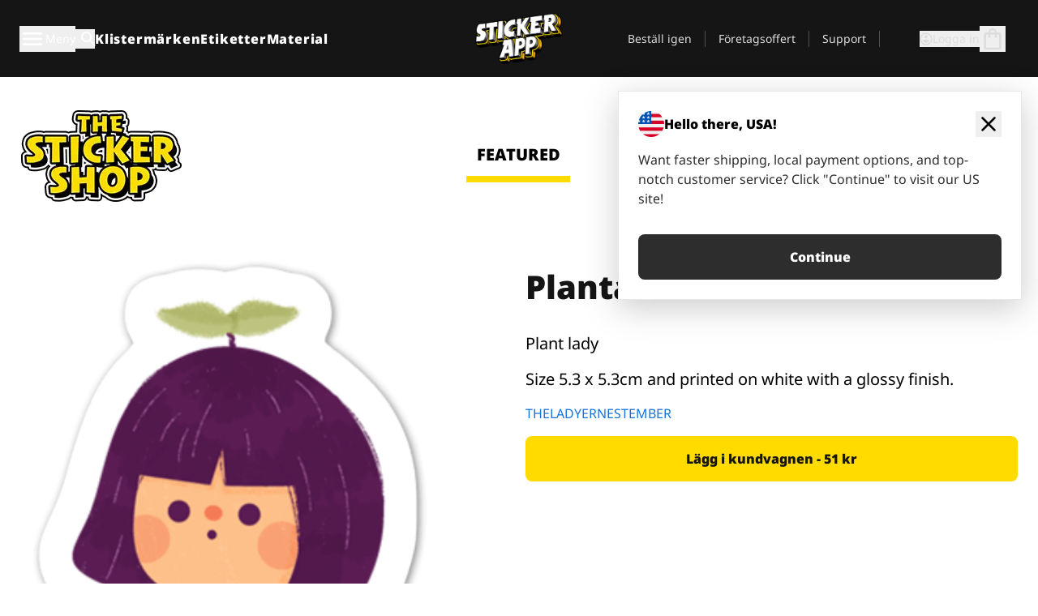

--- FILE ---
content_type: text/html
request_url: https://stickerapp.se/klistermarken-shop/natur/planta-6
body_size: 58224
content:
<!doctype html>
<html lang="sv">
  <head>
<meta name="sentry-trace" content="5f3bee243960c420a58ee187ec552ae1-3b3edfd67650a554"/>
<meta name="baggage" content="sentry-environment=production,sentry-release=5a5b5a8d582548daa38f05c2631caf07,sentry-public_key=1b9524c37d7416d8fae8fe660394b755,sentry-trace_id=5f3bee243960c420a58ee187ec552ae1,sentry-org_id=4508890216267776"/>
    <meta charset="utf-8" />
    <meta name="viewport" content="width=device-width, initial-scale=1" />
    <link rel="apple-touch-icon" type="image/png" sizes="180x180" href="../../apple-touch-icon.png" />
    <link rel="icon" type="image/png" sizes="32x32" href="../../favicon-32x32.png" />
    <link rel="icon" type="image/png" sizes="16x16" href="../../favicon-16x16.png" />
    <link rel="manifest" href="/webapp-manifest" />
    <meta name="msapplication-TileColor" content="#040404" />
    <meta name="theme-color" content="#040404" />
    
		<link href="../../_app/immutable/assets/checkout.BH3LarW1.css" rel="stylesheet">
		<link href="../../_app/immutable/assets/0.ChXfMc9J.css" rel="stylesheet">
		<link href="../../_app/immutable/assets/componentsMap.D7LF1AAz.css" rel="stylesheet">
		<link href="../../_app/immutable/assets/StickerShopLayout.BqQlypSP.css" rel="stylesheet">
		<link href="../../_app/immutable/assets/Banner.DgY-iTHr.css" rel="stylesheet">
		<link href="../../_app/immutable/assets/_page.Cfnb99us.css" rel="stylesheet">
		<link href="../../_app/immutable/assets/CheckoutBlok.BGZaMiZf.css" rel="stylesheet">
		<link href="../../_app/immutable/assets/Customer.DygquDbB.css" rel="stylesheet">
		<link href="../../_app/immutable/assets/ChatPageSection.Dr7ESq_q.css" rel="stylesheet"><!--[--><!--[!--><!--]--> <!--[!--><!--]--> <link rel="manifest" href="/webapp-manifest"> <link rel="icon" href="/favicon.ico"> <meta name="theme-color" content="#040404"> <meta name="apple-mobile-web-app-status-bar-style" content="black-translucent"> <script src="https://uptime.betterstack.com/widgets/announcement.js" data-id="170704" async type="text/javascript">
  </script><!--]--><!--[--><!--[!--><!--]--> <!--[!--><!--]--> <!--[!--><!--]--> <!--[!--><!--]--> <!--[--><!--[--><!--]--><!--]--> <!--[--><link rel="canonical" href="https://stickerapp.se/klistermarken-shop/natur/planta-6"><!--]--> <!--[!--><!--]--> <!--[!--><!--]--> <!--[--><!----><script type="application/ld+json">[{"@context":"https://schema.org","@type":"Organization","name":"StickerApp AB","alternateName":"StickerApp","url":"https://stickerapp.se","logo":"https://stickerapp.se/media/250x147/d3dcfc2ee9/stickerapplogo.png","description":"StickerApp är ett tryckeri specialiserat på klistermärken och etiketter. Vi erbjuder högkvalitativa, skräddarsydda klistermärken och etiketter för alla tillfällen.","email":"info@stickerapp.se","address":{"@type":"PostalAddress","streetAddress":"Bronsgatan 12","addressLocality":"Lomma","postalCode":"234 35","addressCountry":"SE"},"sameAs":["https://www.facebook.com/StickerApp/","https://x.com/StickerApp","https://www.instagram.com/stickerapp/","https://www.youtube.com/StickerApp","https://www.linkedin.com/company/stickerapp/","https://se.pinterest.com/stickerapp/"]}]</script><!----><!--]--> <!--[--><link rel="preload" href="/_app/immutable/assets/noto-sans-400.CF_EggQ_.woff2" as="font" type="font/woff2" crossorigin="anonymous"> <link rel="preload" href="/_app/immutable/assets/noto-sans-900.BAaSzCx2.woff2" as="font" type="font/woff2" crossorigin="anonymous"> <!---->
      <style>
        @font-face {
          font-display: swap;
          font-family: 'Noto Sans';
          font-style: normal;
          font-weight: 400;
          src:
            url('/_app/immutable/assets/noto-sans-400.CF_EggQ_.woff2') format('woff2'),
            url('/_app/immutable/assets/noto-sans-400.BXlAZMwb.woff') format('woff');
        }

        @font-face {
          font-display: swap;
          font-family: 'Noto Sans';
          font-style: normal;
          font-weight: 900;
          src:
            url('/_app/immutable/assets/noto-sans-900.BAaSzCx2.woff2') format('woff2'),
            url('/_app/immutable/assets/noto-sans-900.BIzvzRm5.woff') format('woff');
        }
      </style>
  <!----><!--]--> <!----><!-- Twitter -->
<meta name="twitter:card" content="summary_large_image">
<meta name="twitter:url" content="https://stickerapp.se/egna-klistermaerken">
<meta name="twitter:title" content="Gör egna klistermärken online – StickerApp">
<meta name="twitter:description" content="Designa dina egna klistermärken enkelt. Hög kvalitet, gratis frakt & snabb leverans.">
<meta name="twitter:image" content="https://a.storyblok.com/f/284930/1200x630/your-og-image.jpg">
<meta name="twitter:site" content="@StickerApp">
<meta name="twitter:creator" content="@StickerApp"><!----> <!--[!--><!--]--><!--]--><title>Planta Huvud</title>
  </head>
  <body data-sveltekit-preload-data="tap">
    <!--[--><!--[--><!----><div class="flex min-h-screen flex-col"><div class="flex grow flex-col"><!----><!--[!--><!--]--><!----> <!--[!--><!--]--> <!--[--><!--[!--><!--]--><!----> <!--[!--><!--]--><!--]--> <!--[!--><!--]--> <!--[!--><div class="font-noto-sans flex min-h-screen flex-col"><div class="flex grow flex-col"><!--[!--><!--]--> <header class="sticky top-0 z-10 w-full"><!--[!--><div data-testid="header" class="w-full transition-colors duration-500 bg-st-black"><!--[--><div class="block xl:hidden"><div class="flex flex-row items-center justify-end gap-2 bg-st-black px-6 py-2 text-st-white"><!--[!--><!--]--></div><!----></div><!--]--> <!--[--><!--[--><!--]--><!--]--> <!--[!--><!--]--><!----> <div class="flex justify-between"><div class="hidden grow px-3 py-4 xl:block"><!--[--><nav aria-label="Main Menu" class="flex w-full items-center justify-around px-3"><ul class="flex w-full items-center justify-start gap-8"><li class="flex items-center text-st-white"><button type="button" class="flex appearance-none items-center gap-3 text-st-white"><svg xmlns="http://www.w3.org/2000/svg" viewBox="0 -960 960 960" fill="currentcolor" class="h-8 w-8 overflow-hidden align-middle"><path d="M160-240q-17 0-28.5-11.5T120-280q0-17 11.5-28.5T160-320h640q17 0 28.5 11.5T840-280q0 17-11.5 28.5T800-240H160Zm0-200q-17 0-28.5-11.5T120-480q0-17 11.5-28.5T160-520h640q17 0 28.5 11.5T840-480q0 17-11.5 28.5T800-440H160Zm0-200q-17 0-28.5-11.5T120-680q0-17 11.5-28.5T160-720h640q17 0 28.5 11.5T840-680q0 17-11.5 28.5T800-640H160Z"></path></svg><!----> <!--[--><span class="sr-only text-sm md:not-sr-only">Meny</span><!--]--></button><!----></li> <li class="text-st-white"><button type="button" aria-label="Search toggle" class="flex h-[24px] w-[24px] appearance-none flex-col justify-around"><svg xmlns="http://www.w3.org/2000/svg" viewBox="0 -960 960 960" fill="currentcolor" class="w-8 h-8 overflow-hidden align-middle"><path d="M380-320q-109 0-184.5-75.5T120-580q0-109 75.5-184.5T380-840q109 0 184.5 75.5T640-580q0 44-14 83t-38 69l224 224q11 11 11 28t-11 28q-11 11-28 11t-28-11L532-372q-30 24-69 38t-83 14Zm0-80q75 0 127.5-52.5T560-580q0-75-52.5-127.5T380-760q-75 0-127.5 52.5T200-580q0 75 52.5 127.5T380-400Z"></path></svg><!----></button><!----></li> <!--[--><li><a class="py-1 text-base font-extrabold tracking-wider text-st-white hover:border-b-2 hover:border-st-yellow" href="/egna-klistermarken">Klistermärken</a></li><li><a class="py-1 text-base font-extrabold tracking-wider text-st-white hover:border-b-2 hover:border-st-yellow" href="/etiketter">Etiketter</a></li><li><a class="py-1 text-base font-extrabold tracking-wider text-st-white hover:border-b-2 hover:border-st-yellow" href="/material">Material</a></li><!--]--></ul> <!--[--><a class="px-8" href="/"><!--[--><!--[!--><!--[!--><img src="/media/250x147/d3dcfc2ee9/stickerapplogo.png/m/filters:quality(60)" class="" fetchpriority="auto" draggable="false" alt="Sticker App" width="250" height="147" onload="this.__e=event" onerror="this.__e=event"><!--]--><!----><!--]--><!--]--><!----></a><!--]--><!----> <ul class="flex w-full items-center justify-end"><!--[--><li class="border-r border-st-gray-700 px-4 text-sm"><a class="py-1 text-sm text-st-gray-300" href="/ombestallning">Beställ igen</a></li><li class="border-r border-st-gray-700 px-4 text-sm"><a class="py-1 text-sm text-st-gray-300" href="/foretagsoffert">Företagsoffert</a></li><li class="border-r border-st-gray-700 px-4 text-sm"><a class="py-1 text-sm text-st-gray-300" href="/support">Support</a></li><!--]--> <li class="border-r border-st-gray-700 px-4 text-sm"><!--[!--><!--]--></li> <li class="flex items-center gap-6 px-4 text-sm text-st-gray-300"><button type="button" class="flex items-center gap-2" aria-label="Konto" data-sveltekit-reload=""><svg class="size-4 overflow-hidden align-middle" viewBox="0 0 28 28" fill="none" xmlns="http://www.w3.org/2000/svg"><path d="M13.986 0.666504C6.62602 0.666504 0.666016 6.63984 0.666016 13.9998C0.666016 21.3598 6.62602 27.3332 13.986 27.3332C21.3593 27.3332 27.3327 21.3598 27.3327 13.9998C27.3327 6.63984 21.3593 0.666504 13.986 0.666504ZM13.9993 24.6665C8.10602 24.6665 3.33268 19.8932 3.33268 13.9998C3.33268 8.1065 8.10602 3.33317 13.9993 3.33317C19.8927 3.33317 24.666 8.1065 24.666 13.9998C24.666 19.8932 19.8927 24.6665 13.9993 24.6665Z" fill="currentColor"></path><path d="M13.9993 5.99984C15.8438 5.99984 17.3327 7.53486 17.3327 9.43646C17.3327 11.3381 15.8438 12.8731 13.9993 12.8731C12.1549 12.8731 10.666 11.3381 10.666 9.43646C10.666 7.53486 12.1549 5.99984 13.9993 5.99984ZM13.9993 22.2665C11.2216 22.2665 8.76602 20.8002 7.33268 18.5779C7.36602 16.2982 11.7771 15.0496 13.9993 15.0496C16.2105 15.0496 20.6327 16.2982 20.666 18.5779C19.2327 20.8002 16.7771 22.2665 13.9993 22.2665Z" fill="currentColor"></path></svg><!----> <span>Logga in</span></button> <button type="button" aria-label="Till checkout" data-sveltekit-reload=""><span class="relative"><svg xmlns="http://www.w3.org/2000/svg" viewBox="0 -960 960 960" fill="currentcolor" class="h-8 w-8 overflow-hidden align-middle"><path d="M240-80q-33 0-56.5-23.5T160-160v-480q0-33 23.5-56.5T240-720h80q0-66 47-113t113-47q66 0 113 47t47 113h80q33 0 56.5 23.5T800-640v480q0 33-23.5 56.5T720-80H240Zm0-80h480v-480h-80v80q0 17-11.5 28.5T600-520q-17 0-28.5-11.5T560-560v-80H400v80q0 17-11.5 28.5T360-520q-17 0-28.5-11.5T320-560v-80h-80v480Zm160-560h160q0-33-23.5-56.5T480-800q-33 0-56.5 23.5T400-720ZM240-160v-480 480Z"></path></svg><!----> <!--[--><!--]--></span></button><!----></li></ul></nav><!--]--> <!--[!--><!--]--><!----></div> <div class="w-1/3 self-center px-medium xl:hidden"><div class="flex flex-row gap-3 text-white"><button type="button" aria-label="Toggle navigation" class="flex appearance-none items-center gap-3 text-st-white"><svg xmlns="http://www.w3.org/2000/svg" viewBox="0 -960 960 960" fill="currentcolor" class="h-6 w-6 overflow-hidden align-middle"><path d="M160-240q-17 0-28.5-11.5T120-280q0-17 11.5-28.5T160-320h640q17 0 28.5 11.5T840-280q0 17-11.5 28.5T800-240H160Zm0-200q-17 0-28.5-11.5T120-480q0-17 11.5-28.5T160-520h640q17 0 28.5 11.5T840-480q0 17-11.5 28.5T800-440H160Zm0-200q-17 0-28.5-11.5T120-680q0-17 11.5-28.5T160-720h640q17 0 28.5 11.5T840-680q0 17-11.5 28.5T800-640H160Z"></path></svg><!----> <!--[!--><!--]--></button><!----> <button type="button" aria-label="Toggle search" class="flex h-[24px] w-[24px] appearance-none flex-col justify-around"><svg xmlns="http://www.w3.org/2000/svg" viewBox="0 -960 960 960" fill="currentcolor" class="w-8 h-8 overflow-hidden align-middle"><path d="M380-320q-109 0-184.5-75.5T120-580q0-109 75.5-184.5T380-840q109 0 184.5 75.5T640-580q0 44-14 83t-38 69l224 224q11 11 11 28t-11 28q-11 11-28 11t-28-11L532-372q-30 24-69 38t-83 14Zm0-80q75 0 127.5-52.5T560-580q0-75-52.5-127.5T380-760q-75 0-127.5 52.5T200-580q0 75 52.5 127.5T380-400Z"></path></svg><!----></button><!----></div> <!--[!--><!--]--><!----></div> <div class="flex w-1/3 self-center xl:hidden"><!--[--><a class="block max-h-20 p-2" href="/"><!--[--><!--[!--><!--[!--><img src="/media/250x147/d3dcfc2ee9/stickerapplogo.png/m/filters:quality(60)" class="m-auto h-full w-auto" fetchpriority="auto" draggable="false" alt="Sticker App" width="250" height="147" onload="this.__e=event" onerror="this.__e=event"><!--]--><!----><!--]--><!--]--><!----></a><!--]--><!----></div> <div class="flex w-1/3 justify-end gap-gutter self-center px-medium text-st-white xl:hidden"><button type="button"><svg class="w-6 h-6 overflow-hidden align-middle" viewBox="0 0 28 28" fill="none" xmlns="http://www.w3.org/2000/svg"><path d="M13.986 0.666504C6.62602 0.666504 0.666016 6.63984 0.666016 13.9998C0.666016 21.3598 6.62602 27.3332 13.986 27.3332C21.3593 27.3332 27.3327 21.3598 27.3327 13.9998C27.3327 6.63984 21.3593 0.666504 13.986 0.666504ZM13.9993 24.6665C8.10602 24.6665 3.33268 19.8932 3.33268 13.9998C3.33268 8.1065 8.10602 3.33317 13.9993 3.33317C19.8927 3.33317 24.666 8.1065 24.666 13.9998C24.666 19.8932 19.8927 24.6665 13.9993 24.6665Z" fill="currentColor"></path><path d="M13.9993 5.99984C15.8438 5.99984 17.3327 7.53486 17.3327 9.43646C17.3327 11.3381 15.8438 12.8731 13.9993 12.8731C12.1549 12.8731 10.666 11.3381 10.666 9.43646C10.666 7.53486 12.1549 5.99984 13.9993 5.99984ZM13.9993 22.2665C11.2216 22.2665 8.76602 20.8002 7.33268 18.5779C7.36602 16.2982 11.7771 15.0496 13.9993 15.0496C16.2105 15.0496 20.6327 16.2982 20.666 18.5779C19.2327 20.8002 16.7771 22.2665 13.9993 22.2665Z" fill="currentColor"></path></svg><!----></button> <div class="relative"><button type="button" aria-label="Till checkout" data-sveltekit-reload=""><span class="relative"><svg xmlns="http://www.w3.org/2000/svg" viewBox="0 -960 960 960" fill="currentcolor" class="h-6 w-6 overflow-hidden align-middle"><path d="M240-80q-33 0-56.5-23.5T160-160v-480q0-33 23.5-56.5T240-720h80q0-66 47-113t113-47q66 0 113 47t47 113h80q33 0 56.5 23.5T800-640v480q0 33-23.5 56.5T720-80H240Zm0-80h480v-480h-80v80q0 17-11.5 28.5T600-520q-17 0-28.5-11.5T560-560v-80H400v80q0 17-11.5 28.5T360-520q-17 0-28.5-11.5T320-560v-80h-80v480Zm160-560h160q0-33-23.5-56.5T480-800q-33 0-56.5 23.5T400-720ZM240-160v-480 480Z"></path></svg><!----> <!--[--><!--]--></span></button><!----></div></div></div></div><!--]--></header> <main class="flex grow flex-col"><!--[!--><!--]--><!----> <!--[!--><!--]--> <!--[--><!----><div class="max-lg:pb-12 lg:px-6 lg:pb-14 lg:pt-10 scroll-mt-36 bg-cover bg-no-repeat bg-white bg-[image:var(--background-image-url)] md:bg-[image:var(--md-background-image-url)] lg:bg-[image:var(--lg-background-image-url)]"><div class="mx-auto h-full bg-cover bg-no-repeat bg-white box-content max-w-page-max"><!--[--><!--[!--><!--]--><!--[!--><!--]--><!--[!--><!--]--><!--]--> <!--[--><div class="flex flex-row justify-between bg-white lg:hidden"><!--[--><a href="/klistermarken-shop" class="flex max-w-44 flex-grow flex-col items-center px-1 pt-4"><!----><svg class="h-8 w-8 mb-4 overflow-hidden align-middle" viewBox="0 0 18 16" fill="none" xmlns="http://www.w3.org/2000/svg"><path fill-rule="evenodd" clip-rule="evenodd" d="M9.52125 13.8184C9.20124 13.6229 8.79876 13.6229 8.47875 13.8184L5.17397 15.8369C4.41487 16.3006 3.47362 15.6167 3.68001 14.7515L4.57852 10.9847C4.66553 10.6199 4.54116 10.2372 4.25637 9.99322L1.31539 7.47396C0.639853 6.89529 0.999379 5.78878 1.88603 5.7177L5.74612 5.40823C6.11991 5.37827 6.44552 5.1417 6.58953 4.79546L8.07668 1.21993C8.41827 0.398636 9.58173 0.398636 9.92332 1.21993L11.4105 4.79546C11.5545 5.1417 11.8801 5.37827 12.2539 5.40823L16.114 5.7177C17.0006 5.78878 17.3601 6.89529 16.6846 7.47396L13.7436 9.99322C13.4588 10.2372 13.3345 10.6199 13.4215 10.9847L14.32 14.7515C14.5264 15.6167 13.5851 16.3006 12.826 15.8369L9.52125 13.8184Z" fill="currentColor"></path></svg><!----> <span class="mb-3 text-sm font-bold uppercase active">featured</span> <div class="h-2 w-full max-w-40 bg-st-yellow"></div></a><a href="/klistermarken-shop/populara" class="flex max-w-44 flex-grow flex-col items-center px-1 pt-4"><!----><svg class="h-8 w-8 mb-4 overflow-hidden align-middle" fill="currentcolor" xmlns="http://www.w3.org/2000/svg" viewBox="0 -960 960 960"><path d="M840-640q32 0 56 24t24 56v80q0 7-2 15t-4 15L794-168q-9 20-30 34t-44 14H280v-520l240-238q15-15 35.5-17.5T595-888q19 10 28 28t4 37l-45 183h258Zm-480 34v406h360l120-280v-80H480l54-220-174 174ZM160-120q-33 0-56.5-23.5T80-200v-360q0-33 23.5-56.5T160-640h120v80H160v360h120v80H160Zm200-80v-406 406Z"></path></svg><!----> <span class="mb-3 text-sm font-bold uppercase">popular</span> <div class="h-2 w-full max-w-40"></div></a><a href="/klistermarken-shop/senaste" class="flex max-w-44 flex-grow flex-col items-center px-1 pt-4"><!----><svg class="h-8 w-8 mb-4 overflow-hidden align-middle" fill="currentcolor" xmlns="http://www.w3.org/2000/svg" viewBox="0 -960 960 960"><path d="m520-473 90 90q11 11 11 27.5T610-327q-12 12-28.5 12T553-327L452-428q-6-6-9-13.5t-3-15.5v-143q0-17 11.5-28.5T480-640q17 0 28.5 11.5T520-600v127Zm-40-247q-17 0-28.5-11.5T440-760v-40h80v40q0 17-11.5 28.5T480-720Zm240 240q0-17 11.5-28.5T760-520h40v80h-40q-17 0-28.5-11.5T720-480ZM480-240q17 0 28.5 11.5T520-200v40h-80v-40q0-17 11.5-28.5T480-240ZM240-480q0 17-11.5 28.5T200-440h-40v-80h40q17 0 28.5 11.5T240-480ZM480-80q-83 0-156-31.5T197-197q-54-54-85.5-127T80-480q0-83 31.5-156T197-763q54-54 127-85.5T480-880q83 0 156 31.5T763-763q54 54 85.5 127T880-480q0 83-31.5 156T763-197q-54 54-127 85.5T480-80Zm320-400q0-134-93-227t-227-93q-134 0-227 93t-93 227q0 134 93 227t227 93q134 0 227-93t93-227Zm-320 0Z"></path></svg><!----> <span class="mb-3 text-sm font-bold uppercase">latest</span> <div class="h-2 w-full max-w-40"></div></a><a href="/klistermarken-shop/designers" class="flex max-w-44 flex-grow flex-col items-center px-1 pt-4"><!----><svg class="h-8 w-8 mb-4 overflow-hidden align-middle" fill="currentcolor" xmlns="http://www.w3.org/2000/svg" viewBox="0 -960 960 960"><path d="M240-120q-45 0-89-22t-71-58q26 0 53-20.5t27-59.5q0-50 35-85t85-35q50 0 85 35t35 85q0 66-47 113t-113 47Zm0-80q33 0 56.5-23.5T320-280q0-17-11.5-28.5T280-320q-17 0-28.5 11.5T240-280q0 23-5.5 42T220-202q5 2 10 2h10Zm230-160L360-470l358-358q11-11 27.5-11.5T774-828l54 54q12 12 12 28t-12 28L470-360Zm-190 80Z"></path></svg><!----> <span class="mb-3 text-sm font-bold uppercase">by artists</span> <div class="h-2 w-full max-w-40"></div></a><!--]--></div> <div class="flex flex-row items-center justify-between max-lg:hidden"><img src="/media/200x115/95570fc805/sticker-shop-logo-200.png/m/filters:quality(60)" alt="Sticker shop logo"> <div class="flex flex-row"><!--[--><a href="/klistermarken-shop" class="flex w-44 flex-col items-center px-6 pt-4"><span class="mb-3 text-xl font-bold uppercase active">featured</span> <div class="h-2 w-full max-w-40 bg-st-yellow"></div></a><a href="/klistermarken-shop/populara" class="flex w-44 flex-col items-center px-6 pt-4"><span class="mb-3 text-xl font-bold uppercase">popular</span> <div class="h-2 w-full max-w-40"></div></a><a href="/klistermarken-shop/senaste" class="flex w-44 flex-col items-center px-6 pt-4"><span class="mb-3 text-xl font-bold uppercase">latest</span> <div class="h-2 w-full max-w-40"></div></a><a href="/klistermarken-shop/designers" class="flex w-44 flex-col items-center px-6 pt-4"><span class="mb-3 text-xl font-bold uppercase">by artists</span> <div class="h-2 w-full max-w-40"></div></a><!--]--></div></div><!----><!--]--></div></div><!----> <!--[!--><!--]--> <!--[--><div class="px-6 pb-6 scroll-mt-36 bg-cover bg-no-repeat bg-white bg-[image:var(--background-image-url)] md:bg-[image:var(--md-background-image-url)] lg:bg-[image:var(--lg-background-image-url)]"><div class="mx-auto h-full bg-cover bg-no-repeat bg-white box-content max-w-page-max"><!--[--><!--[!--><!--]--><!--[!--><!--]--><!--[!--><!--]--><!--]--> <!--[--><div class="gap-large flex w-full flex-col"><!--[!--><!--]--> <!--[!--><!--]--> <div class="grid grid-cols-2 md:grid-cols-12 gap-gutter"><div class="lg:col-span-6 md:col-span-6 col-span-2"><!--[!--><img src="/cdn-assets/images/preview/2020/04/15/design-65109/template-sticker-300x300.png" class="w-128" fetchpriority="auto" draggable="false" alt="" loading="lazy" onload="this.__e=event" onerror="this.__e=event"><!--]--><!----></div><!----> <div class="lg:col-span-6 md:col-span-6 col-span-2"><div class="gap-gutter flex w-full flex-col"><!--[!--><!--]--> <!----><h1 class="lg:text-st-black md:text-st-black text-st-black text-st-sm-large lg:text-st-lg-large font-black mb-8 mt-6"><!--[!--><!---->Planta Huvud<!----><!--]--><!----></h1><!----><!----> <p class="mb-4 text-xl">Plant lady</p> <p class="mb-4 text-xl">Size 5.3 x 5.3cm and printed on white with a glossy finish.</p> <p class="mb-4"><a class="text-st-blue-500" href="/klistermarken-shop/designers/theladyernestember">THELADYERNESTEMBER</a></p> <!----><button role="button" tabindex="0" class="rounded-lg text-st-black text-center inline-block text-nowrap font-black disabled:cursor-not-allowed min-w-40 text-md py-4 px-11 w-full bg-st-yellow-500 disabled:bg-st-gray-400 disabled:text-st-gray-500 active:bg-st-yellow-600 hover:bg-st-yellow-700 outline-st-pink-500 buy-$65109" type="button"><!--[3--><!---->Lägg i kundvagnen - 51 kr<!----><!--]--><!----><!----></button><!----><!----><!----> <!--[!--><!--]--></div><!----></div><!----><!----></div><!----> <!--[--><div class="flex flex-row items-center gap-4"><!----><h2 class="lg:text-st-black md:text-st-black text-st-black text-st-sm-medium lg:text-st-lg-medium font-black"><!--[!--><!---->Fler klistermärken från denna kategori (Natur )<!----><!--]--><!----></h2><!----><!----> <!----><a role="button" tabindex="0" class="rounded-lg text-st-black text-center inline-block text-nowrap font-black disabled:cursor-not-allowed min-w-40 py-2 text-sm px-5 bg-st-gray-800 text-st-white disabled:bg-st-gray-400 disabled:text-st-gray-500 active:bg-st-gray-600 hover:bg-st-gray-700 outline-st-pink-500 flex flex-row items-center gap-2" href="/klistermarken-shop/natur"><!---->Visa alla <svg class="h-4 w-4 overflow-hidden align-middle" fill="currentColor" xmlns="http://www.w3.org/2000/svg" viewBox="0 -960 960 960"><path d="M579-480 285-774q-15-15-14.5-35.5T286-845q15-15 35.5-15t35.5 15l307 308q12 12 18 27t6 30q0 15-6 30t-18 27L356-115q-15 15-35 14.5T286-116q-15-15-15-35.5t15-35.5l293-293Z"></path></svg><!----><!----><!----></a><!----><!----></div> <div class="grid grid-cols-2 md:grid-cols-12 gap-gutter"><!--[--><div class="md:col-span-4 lg:col-span-3"><div class="flex h-full flex-col justify-between gap-3"><a href="/klistermarken-shop/natur/springande-kaktus" aria-label="Ett klistermärke på en kaktus som har sjukt bråttom"><div class="aspect-square content-center bg-st-gray-100"><!--[!--><img src="/cdn-assets/images/preview/2020/12/09/design-76589/template-sticker-300x300.png" class="p-2 md:p-8" fetchpriority="auto" draggable="false" alt="Ett klistermärke på en kaktus som har sjukt bråttom" loading="lazy" onload="this.__e=event" onerror="this.__e=event"><!--]--><!----></div></a> <div class="flex flex-col justify-between"><!--[--><a class="overflow-hidden overflow-ellipsis whitespace-nowrap text-nowrap text-base font-bold uppercase hover:underline" href="/klistermarken-shop/natur/springande-kaktus"><!--[--><!--[!--><!---->Springande kaktus<!----><!--]--><!--]--><!----></a><!--]--><!----> <!----><div class="lg:text-st-gray-800 md:text-st-gray-800 text-st-gray-800 text-base"><!--[--><!---->10.2 x 11.8 cm<!----><!--]--><!----></div><!----><!----></div> <!----><button role="button" tabindex="0" class="rounded-lg text-st-black text-center inline-block text-nowrap font-black disabled:cursor-not-allowed min-w-40 py-2 text-sm px-5 bg-st-gray-800 text-st-white disabled:bg-st-gray-400 disabled:text-st-gray-500 active:bg-st-gray-600 hover:bg-st-gray-700 outline-st-pink-500" type="button"><!--[3--><!---->108 kr<!----><!--]--><!----><!----></button><!----><!----></div><!----></div><div class="md:col-span-4 lg:col-span-3"><div class="flex h-full flex-col justify-between gap-3"><a href="/klistermarken-shop/natur/standhang" aria-label="Exotiskt strandhäng med en fyr i bakgrunden"><div class="aspect-square content-center bg-st-gray-100"><!--[!--><img src="/cdn-assets/images/preview/2018/07/12/design-28425/template-sticker-300x300.png" class="p-2 md:p-8" fetchpriority="auto" draggable="false" alt="Exotiskt strandhäng med en fyr i bakgrunden" loading="lazy" onload="this.__e=event" onerror="this.__e=event"><!--]--><!----></div></a> <div class="flex flex-col justify-between"><!--[--><a class="overflow-hidden overflow-ellipsis whitespace-nowrap text-nowrap text-base font-bold uppercase hover:underline" href="/klistermarken-shop/natur/standhang"><!--[--><!--[!--><!---->Standhäng<!----><!--]--><!--]--><!----></a><!--]--><!----> <!----><div class="lg:text-st-gray-800 md:text-st-gray-800 text-st-gray-800 text-base"><!--[--><!---->7.5 x 7.3 cm<!----><!--]--><!----></div><!----><!----></div> <!----><button role="button" tabindex="0" class="rounded-lg text-st-black text-center inline-block text-nowrap font-black disabled:cursor-not-allowed min-w-40 py-2 text-sm px-5 bg-st-gray-800 text-st-white disabled:bg-st-gray-400 disabled:text-st-gray-500 active:bg-st-gray-600 hover:bg-st-gray-700 outline-st-pink-500" type="button"><!--[3--><!---->80 kr<!----><!--]--><!----><!----></button><!----><!----></div><!----></div><div class="md:col-span-4 lg:col-span-3"><div class="flex h-full flex-col justify-between gap-3"><a href="/klistermarken-shop/natur/winter-goggles" aria-label=""><div class="aspect-square content-center bg-st-gray-100"><!--[!--><img src="/cdn-assets/images/preview/2020/08/15/design-72132/template-sticker-300x300.png" class="p-2 md:p-8" fetchpriority="auto" draggable="false" alt="" loading="lazy" onload="this.__e=event" onerror="this.__e=event"><!--]--><!----></div></a> <div class="flex flex-col justify-between"><!--[--><a class="overflow-hidden overflow-ellipsis whitespace-nowrap text-nowrap text-base font-bold uppercase hover:underline" href="/klistermarken-shop/natur/winter-goggles"><!--[--><!--[!--><!---->Winter Goggles<!----><!--]--><!--]--><!----></a><!--]--><!----> <!----><div class="lg:text-st-gray-800 md:text-st-gray-800 text-st-gray-800 text-base"><!--[--><!---->7.6 x 5.3 cm<!----><!--]--><!----></div><!----><!----></div> <!----><button role="button" tabindex="0" class="rounded-lg text-st-black text-center inline-block text-nowrap font-black disabled:cursor-not-allowed min-w-40 py-2 text-sm px-5 bg-st-gray-800 text-st-white disabled:bg-st-gray-400 disabled:text-st-gray-500 active:bg-st-gray-600 hover:bg-st-gray-700 outline-st-pink-500" type="button"><!--[3--><!---->65 kr<!----><!--]--><!----><!----></button><!----><!----></div><!----></div><div class="md:col-span-4 lg:col-span-3"><div class="flex h-full flex-col justify-between gap-3"><a href="/klistermarken-shop/natur/camping-kaffe" aria-label="Kaffekopp med naturelement."><div class="aspect-square content-center bg-st-gray-100"><!--[!--><img src="/cdn-assets/images/preview/2018/07/12/design-28440/template-sticker-300x300.png" class="p-2 md:p-8" fetchpriority="auto" draggable="false" alt="Kaffekopp med naturelement." loading="lazy" onload="this.__e=event" onerror="this.__e=event"><!--]--><!----></div></a> <div class="flex flex-col justify-between"><!--[--><a class="overflow-hidden overflow-ellipsis whitespace-nowrap text-nowrap text-base font-bold uppercase hover:underline" href="/klistermarken-shop/natur/camping-kaffe"><!--[--><!--[!--><!---->Camping kaffe<!----><!--]--><!--]--><!----></a><!--]--><!----> <!----><div class="lg:text-st-gray-800 md:text-st-gray-800 text-st-gray-800 text-base"><!--[--><!---->8.1 x 10.8 cm<!----><!--]--><!----></div><!----><!----></div> <!----><button role="button" tabindex="0" class="rounded-lg text-st-black text-center inline-block text-nowrap font-black disabled:cursor-not-allowed min-w-40 py-2 text-sm px-5 bg-st-gray-800 text-st-white disabled:bg-st-gray-400 disabled:text-st-gray-500 active:bg-st-gray-600 hover:bg-st-gray-700 outline-st-pink-500" type="button"><!--[3--><!---->101 kr<!----><!--]--><!----><!----></button><!----><!----></div><!----></div><div class="md:col-span-4 lg:col-span-3"><div class="flex h-full flex-col justify-between gap-3"><a href="/klistermarken-shop/natur/ut-pa-aventyr" aria-label="Klistermärke som insiperar till nästa äventyr. "><div class="aspect-square content-center bg-st-gray-100"><!--[!--><img src="/cdn-assets/images/preview/2018/09/18/design-29725/template-sticker-300x300.png" class="p-2 md:p-8" fetchpriority="auto" draggable="false" alt="Klistermärke som insiperar till nästa äventyr. " loading="lazy" onload="this.__e=event" onerror="this.__e=event"><!--]--><!----></div></a> <div class="flex flex-col justify-between"><!--[--><a class="overflow-hidden overflow-ellipsis whitespace-nowrap text-nowrap text-base font-bold uppercase hover:underline" href="/klistermarken-shop/natur/ut-pa-aventyr"><!--[--><!--[!--><!---->Ut på äventyr<!----><!--]--><!--]--><!----></a><!--]--><!----> <!----><div class="lg:text-st-gray-800 md:text-st-gray-800 text-st-gray-800 text-base"><!--[--><!---->7.1 x 7.8 cm<!----><!--]--><!----></div><!----><!----></div> <!----><button role="button" tabindex="0" class="rounded-lg text-st-black text-center inline-block text-nowrap font-black disabled:cursor-not-allowed min-w-40 py-2 text-sm px-5 bg-st-gray-800 text-st-white disabled:bg-st-gray-400 disabled:text-st-gray-500 active:bg-st-gray-600 hover:bg-st-gray-700 outline-st-pink-500" type="button"><!--[3--><!---->84 kr<!----><!--]--><!----><!----></button><!----><!----></div><!----></div><div class="md:col-span-4 lg:col-span-3"><div class="flex h-full flex-col justify-between gap-3"><a href="/klistermarken-shop/natur/aventyrs-mugg" aria-label="Mugg med berg och texten &quot;And so the adventure begins&quot;. "><div class="aspect-square content-center bg-st-gray-100"><!--[!--><img src="/cdn-assets/images/preview/2018/08/24/design-29080/template-sticker-300x300.png" class="p-2 md:p-8" fetchpriority="auto" draggable="false" alt="Mugg med berg och texten &quot;And so the adventure begins&quot;. " loading="lazy" onload="this.__e=event" onerror="this.__e=event"><!--]--><!----></div></a> <div class="flex flex-col justify-between"><!--[--><a class="overflow-hidden overflow-ellipsis whitespace-nowrap text-nowrap text-base font-bold uppercase hover:underline" href="/klistermarken-shop/natur/aventyrs-mugg"><!--[--><!--[!--><!---->Äventyrs Mugg<!----><!--]--><!--]--><!----></a><!--]--><!----> <!----><div class="lg:text-st-gray-800 md:text-st-gray-800 text-st-gray-800 text-base"><!--[--><!---->10.2 x 12.6 cm<!----><!--]--><!----></div><!----><!----></div> <!----><button role="button" tabindex="0" class="rounded-lg text-st-black text-center inline-block text-nowrap font-black disabled:cursor-not-allowed min-w-40 py-2 text-sm px-5 bg-st-gray-800 text-st-white disabled:bg-st-gray-400 disabled:text-st-gray-500 active:bg-st-gray-600 hover:bg-st-gray-700 outline-st-pink-500" type="button"><!--[3--><!---->127 kr<!----><!--]--><!----><!----></button><!----><!----></div><!----></div><div class="md:col-span-4 lg:col-span-3"><div class="flex h-full flex-col justify-between gap-3"><a href="/klistermarken-shop/natur/lat-oss-mysa" aria-label=""><div class="aspect-square content-center bg-st-gray-100"><!--[!--><img src="/cdn-assets/images/preview/2018/05/23/design-24718/template-sticker-300x300.png" class="p-2 md:p-8" fetchpriority="auto" draggable="false" alt="" loading="lazy" onload="this.__e=event" onerror="this.__e=event"><!--]--><!----></div></a> <div class="flex flex-col justify-between"><!--[--><a class="overflow-hidden overflow-ellipsis whitespace-nowrap text-nowrap text-base font-bold uppercase hover:underline" href="/klistermarken-shop/natur/lat-oss-mysa"><!--[--><!--[!--><!---->Låt oss mysa<!----><!--]--><!--]--><!----></a><!--]--><!----> <!----><div class="lg:text-st-gray-800 md:text-st-gray-800 text-st-gray-800 text-base"><!--[--><!---->5.6 x 6.5 cm<!----><!--]--><!----></div><!----><!----></div> <!----><button role="button" tabindex="0" class="rounded-lg text-st-black text-center inline-block text-nowrap font-black disabled:cursor-not-allowed min-w-40 py-2 text-sm px-5 bg-st-gray-800 text-st-white disabled:bg-st-gray-400 disabled:text-st-gray-500 active:bg-st-gray-600 hover:bg-st-gray-700 outline-st-pink-500" type="button"><!--[3--><!---->64 kr<!----><!--]--><!----><!----></button><!----><!----></div><!----></div><div class="md:col-span-4 lg:col-span-3"><div class="flex h-full flex-col justify-between gap-3"><a href="/klistermarken-shop/natur/pilgrimsmussla" aria-label=""><div class="aspect-square content-center bg-st-gray-100"><!--[!--><img src="/cdn-assets/images/stickers/576t.png" class="p-2 md:p-8" fetchpriority="auto" draggable="false" alt="" loading="lazy" onload="this.__e=event" onerror="this.__e=event"><!--]--><!----></div></a> <div class="flex flex-col justify-between"><!--[--><a class="overflow-hidden overflow-ellipsis whitespace-nowrap text-nowrap text-base font-bold uppercase hover:underline" href="/klistermarken-shop/natur/pilgrimsmussla"><!--[--><!--[!--><!---->Pilgrimsmussla<!----><!--]--><!--]--><!----></a><!--]--><!----> <!----><div class="lg:text-st-gray-800 md:text-st-gray-800 text-st-gray-800 text-base"><!--[--><!---->5.8 x 6 cm<!----><!--]--><!----></div><!----><!----></div> <!----><button role="button" tabindex="0" class="rounded-lg text-st-black text-center inline-block text-nowrap font-black disabled:cursor-not-allowed min-w-40 py-2 text-sm px-5 bg-st-gray-800 text-st-white disabled:bg-st-gray-400 disabled:text-st-gray-500 active:bg-st-gray-600 hover:bg-st-gray-700 outline-st-pink-500" type="button"><!--[3--><!---->54 kr<!----><!--]--><!----><!----></button><!----><!----></div><!----></div><!--]--><!----></div><!----><!--]--><!----> <!--[!--><!--]--></div><!----><!----><!--]--></div></div><!--]--><!----><!--]--> <!--[--><div id="localization-banner" class="fixed bottom-0 left-0 right-0 z-20 animate-enter-bottom md:bottom-auto md:left-auto md:right-5 md:top-28 md:animate-enter-right"><article class="flex flex-col text-wrap border bg-st-white p-6 drop-shadow-banner" aria-labelledby="banner-title" aria-describedby="banner-description"><div class="flex items-center justify-between gap-4"><div class="flex items-center gap-4"><img src="/media/64x64/bafb414446/flag-usa.png" alt="" aria-hidden="true" class="aspect-auto w-8"> <h3 id="banner-title" class="text-base font-black">Hello there, USA!</h3></div> <button type="button" aria-label="Close"><span aria-hidden="true"><svg xmlns="http://www.w3.org/2000/svg" viewBox="0 -960 960 960" fill="currentcolor" class="size-8 overflow-hidden align-middle"><path d="M480-424 284-228q-11 11-28 11t-28-11q-11-11-11-28t11-28l196-196-196-196q-11-11-11-28t11-28q11-11 28-11t28 11l196 196 196-196q11-11 28-11t28 11q11 11 11 28t-11 28L536-480l196 196q11 11 11 28t-11 28q-11 11-28 11t-28-11L480-424Z"></path></svg><!----></span></button></div> <!----><p id="banner-description" class="lg:text-st-gray-800 md:text-st-gray-800 text-st-gray-800 mt-4 max-w-md text-pretty text-base"><!--[--><!---->Want faster shipping, local payment options, and top-notch customer service? Click "Continue" to visit our US site!<!----><!--]--><!----></p><!----><!----> <!--[--><!----><a role="button" tabindex="0" class="rounded-lg text-st-black text-center inline-block text-nowrap font-black disabled:cursor-not-allowed min-w-40 text-md py-4 px-7 bg-st-gray-800 text-st-white disabled:bg-st-gray-400 disabled:text-st-gray-500 active:bg-st-gray-600 hover:bg-st-gray-700 outline-st-pink-500 mt-8" href="https://stickerapp.com"><!---->Continue<!----><!----></a><!----><!--]--></article><!----></div><!----><!--]--></main><!----></div> <!--[--><div><!--[--><footer><!--[!--><div class="scroll-mt-36 bg-cover bg-no-repeat bg-st-black text-st-white bg-[image:var(--background-image-url)] md:bg-[image:var(--md-background-image-url)] lg:bg-[image:var(--lg-background-image-url)]"><div class="mx-auto h-full bg-cover bg-no-repeat bg-st-black text-st-white box-content max-w-page-max pt-large pb-large pl-medium pl-medium lg:pl-gutter md:pl-medium pr-medium pr-medium lg:pr-gutter md:pr-medium"><!--[--><!--[!--><!--]--><!--[!--><!--]--><!--[!--><!--]--><!--]--> <!--[--><div class="pb-10 pt-2 md:flex md:pt-10"><div class="basis-3/5 md:flex"><!--[--><div class="mb-4 mr-gutter w-full last:mr-0 md:mb-0 md:w-auto md:basis-1/3"><h4 class="mb-4 font-semibold" id="id0.47052551607257365-heading"><button type="button" class="flex w-full items-center justify-between md:hidden" aria-expanded="false" aria-controls="id0.47052551607257365-links"><span>Länkar</span> <div class="h-4 w-4"><svg xmlns="http://www.w3.org/2000/svg" viewBox="0 -960 960 960" fill="currentcolor" class="w-full h-full overflow-hidden align-middle"><path d="M480-361q-8 0-15-2.5t-13-8.5L268-556q-11-11-11-28t11-28q11-11 28-11t28 11l156 156 156-156q11-11 28-11t28 11q11 11 11 28t-11 28L508-372q-6 6-13 8.5t-15 2.5Z"></path></svg><!----></div></button> <span class="hidden md:block">Länkar</span></h4> <ul id="id0.47052551607257365-links" class="hidden h-auto overflow-hidden transition-all duration-300 md:block" aria-labelledby="id0.47052551607257365-heading" aria-hidden="true"><!--[--><li class="leading-loose last:pb-8"><!--[--><a tabindex="-1" href="/anvandningsomrade"><!--[--><!--[!--><!---->Användningsområden<!----><!--]--><!--]--><!----></a><!--]--><!----></li><li class="leading-loose last:pb-8"><!--[--><a tabindex="-1" href="/tillval"><!--[--><!--[!--><!---->Tillval<!----><!--]--><!--]--><!----></a><!--]--><!----></li><li class="leading-loose last:pb-8"><!--[--><a tabindex="-1" href="/prover"><!--[--><!--[!--><!---->Sticker Packs<!----><!--]--><!--]--><!----></a><!--]--><!----></li><li class="leading-loose last:pb-8"><!--[--><a tabindex="-1" href="/prover/klistermärkes-material"><!--[--><!--[!--><!---->Beställ prover<!----><!--]--><!--]--><!----></a><!--]--><!----></li><li class="leading-loose last:pb-8"><!--[--><a tabindex="-1" href="/klistermarken-shop"><!--[--><!--[!--><!---->Shop<!----><!--]--><!--]--><!----></a><!--]--><!----></li><li class="leading-loose last:pb-8"><!--[--><a tabindex="-1" href="/blogg"><!--[--><!--[!--><!---->Blogg<!----><!--]--><!--]--><!----></a><!--]--><!----></li><li class="leading-loose last:pb-8"><!--[--><a tabindex="-1" href="/campaigns"><!--[--><!--[!--><!---->Campaigns<!----><!--]--><!--]--><!----></a><!--]--><!----></li><!--]--></ul></div><div class="mb-4 mr-gutter w-full last:mr-0 md:mb-0 md:w-auto md:basis-1/3"><h4 class="mb-4 font-semibold" id="id0.9085740467383118-heading"><button type="button" class="flex w-full items-center justify-between md:hidden" aria-expanded="false" aria-controls="id0.9085740467383118-links"><span>Support</span> <div class="h-4 w-4"><svg xmlns="http://www.w3.org/2000/svg" viewBox="0 -960 960 960" fill="currentcolor" class="w-full h-full overflow-hidden align-middle"><path d="M480-361q-8 0-15-2.5t-13-8.5L268-556q-11-11-11-28t11-28q11-11 28-11t28 11l156 156 156-156q11-11 28-11t28 11q11 11 11 28t-11 28L508-372q-6 6-13 8.5t-15 2.5Z"></path></svg><!----></div></button> <span class="hidden md:block">Support</span></h4> <ul id="id0.9085740467383118-links" class="hidden h-auto overflow-hidden transition-all duration-300 md:block" aria-labelledby="id0.9085740467383118-heading" aria-hidden="true"><!--[--><li class="leading-loose last:pb-8"><!--[--><a tabindex="-1" href="/kontakt"><!--[--><!--[!--><!---->Kontakta oss<!----><!--]--><!--]--><!----></a><!--]--><!----></li><li class="leading-loose last:pb-8"><!--[--><a tabindex="-1" href="/foretagsoffert"><!--[--><!--[!--><!---->Begär offert<!----><!--]--><!--]--><!----></a><!--]--><!----></li><li class="leading-loose last:pb-8"><!--[--><a tabindex="-1" href="/support/att-bestalla"><!--[--><!--[!--><!---->FAQs<!----><!--]--><!--]--><!----></a><!--]--><!----></li><li class="leading-loose last:pb-8"><!--[--><a tabindex="-1" href="/support/artwork-design"><!--[--><!--[!--><!---->Så funkar det<!----><!--]--><!--]--><!----></a><!--]--><!----></li><li class="leading-loose last:pb-8"><!--[--><a tabindex="-1" href="/support/frakt-leverans"><!--[--><!--[!--><!---->Leverans<!----><!--]--><!--]--><!----></a><!--]--><!----></li><li class="leading-loose last:pb-8"><!--[--><a tabindex="-1" href="/support/betalning"><!--[--><!--[!--><!---->Betalning<!----><!--]--><!--]--><!----></a><!--]--><!----></li><!--]--></ul></div><div class="mb-4 mr-gutter w-full last:mr-0 md:mb-0 md:w-auto md:basis-1/3"><h4 class="mb-4 font-semibold" id="id0.8388767569212802-heading"><button type="button" class="flex w-full items-center justify-between md:hidden" aria-expanded="false" aria-controls="id0.8388767569212802-links"><span>Företaget</span> <div class="h-4 w-4"><svg xmlns="http://www.w3.org/2000/svg" viewBox="0 -960 960 960" fill="currentcolor" class="w-full h-full overflow-hidden align-middle"><path d="M480-361q-8 0-15-2.5t-13-8.5L268-556q-11-11-11-28t11-28q11-11 28-11t28 11l156 156 156-156q11-11 28-11t28 11q11 11 11 28t-11 28L508-372q-6 6-13 8.5t-15 2.5Z"></path></svg><!----></div></button> <span class="hidden md:block">Företaget</span></h4> <ul id="id0.8388767569212802-links" class="hidden h-auto overflow-hidden transition-all duration-300 md:block" aria-labelledby="id0.8388767569212802-heading" aria-hidden="true"><!--[--><li class="leading-loose last:pb-8"><!--[--><a tabindex="-1" href="/om-oss"><!--[--><!--[!--><!---->Om oss<!----><!--]--><!--]--><!----></a><!--]--><!----></li><li class="leading-loose last:pb-8"><!--[--><a tabindex="-1" href="/support/policyer-villkor"><!--[--><!--[!--><!---->Juridisk information<!----><!--]--><!--]--><!----></a><!--]--><!----></li><li class="leading-loose last:pb-8"><!--[--><a tabindex="-1" href="/recensioner-stickerapp"><!--[--><!--[!--><!---->Recensioner  <!----><!--]--><!--]--><!----></a><!--]--><!----></li><li class="leading-loose last:pb-8"><!--[--><a tabindex="-1" href="/press"><!--[--><!--[!--><!---->Press<!----><!--]--><!--]--><!----></a><!--]--><!----></li><li class="leading-loose last:pb-8"><!--[--><a tabindex="-1" href="#cookie-settings"><!--[--><!--[!--><!---->Cookies<!----><!--]--><!--]--><!----></a><!--]--><!----></li><li class="leading-loose last:pb-8"><!--[--><a tabindex="-1" href="/tillganglighet"><!--[--><!--[!--><!---->Tillgänglighet<!----><!--]--><!--]--><!----></a><!--]--><!----></li><!--]--></ul></div><!--]--><!----></div> <div class="basis-2/5"><div class="klaviyo-form-VTE7RM"></div> <div class="mt-10 flex items-center justify-between"><!----><!--[--><!--[--><a href="https://www.instagram.com/stickerapp/" rel="nooperner nofollow" target="_blank"><!--[--><!--[!--><img src="/media/32x30/0d3bac0c35/white-ic-som-instagram.svg?spaceId=263285" alt="Instagram" loading="lazy" onload="this.__e=event" onerror="this.__e=event"><!----><!--]--><!--]--><!----></a><!--]--><!--[--><a href="https://www.facebook.com/StickerApp/" rel="nooperner nofollow" target="_blank"><!--[--><!--[!--><img src="/media/30x28/885aa3c949/white-ic-som-facebook.svg?spaceId=263285" alt="Facebook" loading="lazy" onload="this.__e=event" onerror="this.__e=event"><!----><!--]--><!--]--><!----></a><!--]--><!--[--><a href="https://www.youtube.com/StickerApp" rel="nooperner nofollow" target="_blank"><!--[--><!--[!--><img src="/media/34x24/89ef8a3eb0/white-ic-som-youtube.svg?spaceId=263285" alt="YouTube" loading="lazy" onload="this.__e=event" onerror="this.__e=event"><!----><!--]--><!--]--><!----></a><!--]--><!--[--><a href="https://www.linkedin.com/company/stickerapp/" rel="nooperner nofollow" target="_blank"><!--[--><!--[!--><img src="/media/28x28/3649f38bad/white-ic-som-linkedin.svg?spaceId=263285" alt="LinkedIn – länk till vår LinkedIn-sida" loading="lazy" onload="this.__e=event" onerror="this.__e=event"><!----><!--]--><!--]--><!----></a><!--]--><!--[--><a href="https://x.com/StickerApp" rel="nooperner nofollow" target="_blank"><!--[--><!--[!--><img src="/media/28x28/397b48854a/white-ic-som-x.svg?spaceId=263285" alt="X Twitter" loading="lazy" onload="this.__e=event" onerror="this.__e=event"><!----><!--]--><!--]--><!----></a><!--]--><!--[--><a href="https://se.pinterest.com/stickerapp/" rel="nooperner nofollow" target="_blank"><!--[--><!--[!--><img src="/media/28x28/851da58739/white-ic-som-pinterest.svg?spaceId=263285" alt="Pinterest" loading="lazy" onload="this.__e=event" onerror="this.__e=event"><!----><!--]--><!--]--><!----></a><!--]--><!--[--><a href="https://www.tiktok.com/@stickerapp" rel="nooperner nofollow" target="_blank"><!--[--><!--[!--><img src="/media/25x28/0f10792d9a/white-ic-som-tiktok.svg?spaceId=263285" alt="TikTok" loading="lazy" onload="this.__e=event" onerror="this.__e=event"><!----><!--]--><!--]--><!----></a><!--]--><!--]--><!----></div><!----> <div class="block pt-10 md:hidden"><div class="relative flex w-full justify-between rounded-md border border border-st-white py-2 pl-3 pr-2 ring-offset-1 has-[:focus]:ring has-[:focus]:ring-st-blue-500 md:border-st-white lg:border-st-white"><!----><button role="button" tabindex="0" class="w-full appearance-none text-left outline-none" type="button"><div class="flex flex-col"><span class="text-xs text-st-gray-400">Region</span> <span class="text-sm"></span></div><!----><!----></button><!----><!----> <div class="absolute bottom-full left-0 z-50 mb-2 w-full min-w-max rounded-md border border-st-gray-200 bg-st-black shadow-lg hidden"><div class="py-2"><!--[--><!--[--><a class="block px-4 py-2 text-sm hover:bg-st-gray-100 hover:text-gray-900" href="https://stickerapp.ca/"><!--[--><!--[!--><!---->Stickerapp.ca<!----><!--]--><!--]--><!----></a><!--]--><!--[--><a class="block px-4 py-2 text-sm hover:bg-st-gray-100 hover:text-gray-900" href="https://stickerapp.co.uk/"><!--[--><!--[!--><!---->Stickerapp.co.uk<!----><!--]--><!--]--><!----></a><!--]--><!--[--><a class="block px-4 py-2 text-sm hover:bg-st-gray-100 hover:text-gray-900" href="https://stickerapp.pl/"><!--[--><!--[!--><!---->Stickerapp.pl<!----><!--]--><!--]--><!----></a><!--]--><!--[--><a class="block px-4 py-2 text-sm hover:bg-st-gray-100 hover:text-gray-900" href="https://stickerapp.pt/"><!--[--><!--[!--><!---->Stickerapp.pt<!----><!--]--><!--]--><!----></a><!--]--><!--[--><a class="block px-4 py-2 text-sm hover:bg-st-gray-100 hover:text-gray-900" href="https://stickerapp.es/"><!--[--><!--[!--><!---->Stickerapp.es<!----><!--]--><!--]--><!----></a><!--]--><!--[--><a class="block px-4 py-2 text-sm hover:bg-st-gray-100 hover:text-gray-900" href="https://stickerapp.nl/"><!--[--><!--[!--><!---->Stickerapp.nl<!----><!--]--><!--]--><!----></a><!--]--><!--[--><a class="block px-4 py-2 text-sm hover:bg-st-gray-100 hover:text-gray-900" href="https://stickerapp.jp/"><!--[--><!--[!--><!---->Stickerapp.jp<!----><!--]--><!--]--><!----></a><!--]--><!--[--><a class="block px-4 py-2 text-sm hover:bg-st-gray-100 hover:text-gray-900" href="https://stickerapp.it/"><!--[--><!--[!--><!---->Stickerapp.it<!----><!--]--><!--]--><!----></a><!--]--><!--[--><a class="block px-4 py-2 text-sm hover:bg-st-gray-100 hover:text-gray-900" href="https://stickerapp.fi/"><!--[--><!--[!--><!---->Stickerapp.fi<!----><!--]--><!--]--><!----></a><!--]--><!--[--><a class="block px-4 py-2 text-sm hover:bg-st-gray-100 hover:text-gray-900" href="https://stickerapp.dk/"><!--[--><!--[!--><!---->Stickerapp.dk<!----><!--]--><!--]--><!----></a><!--]--><!--[--><a class="block px-4 py-2 text-sm hover:bg-st-gray-100 hover:text-gray-900" href="https://stickerapp.no/"><!--[--><!--[!--><!---->Stickerapp.no<!----><!--]--><!--]--><!----></a><!--]--><!--[--><a class="block px-4 py-2 text-sm hover:bg-st-gray-100 hover:text-gray-900" href="https://stickerapp.fr/"><!--[--><!--[!--><!---->Stickerapp.fr<!----><!--]--><!--]--><!----></a><!--]--><!--[--><a class="block px-4 py-2 text-sm hover:bg-st-gray-100 hover:text-gray-900" href="https://stickerapp.de/"><!--[--><!--[!--><!---->Stickerapp.de<!----><!--]--><!--]--><!----></a><!--]--><!--[--><a class="block px-4 py-2 text-sm hover:bg-st-gray-100 hover:text-gray-900" href="https://stickerapp.com/"><!--[--><!--[!--><!---->Stickerapp.com<!----><!--]--><!--]--><!----></a><!--]--><!--[--><a class="block px-4 py-2 text-sm hover:bg-st-gray-100 hover:text-gray-900" href="https://stickerapp.se/"><!--[--><!--[!--><!---->Stickerapp.se<!----><!--]--><!--]--><!----></a><!--]--><!--]--></div></div> <svg xmlns="http://www.w3.org/2000/svg" viewBox="0 -960 960 960" fill="currentcolor" class="w-5 aspect-square overflow-hidden align-middle"><path d="M459-381 314-526q-3-3-4.5-6.5T308-540q0-8 5.5-14t14.5-6h304q9 0 14.5 6t5.5 14q0 2-6 14L501-381q-5 5-10 7t-11 2q-6 0-11-2t-10-7Z"></path></svg><!----></div><!----></div></div></div> <div class="flex items-center"><div class="basis-full md:basis-3/5"><div class="max-w-128 md:flex"><!----><!--[--><div class="mb-7 flex items-center justify-center md:mb-0 md:justify-start"><!--[--><!--[!--><span class="mr-10 block"><!--[--><!--[!--><img src="/media/63x25/c04fe6ae2b/payment-method-applepay-icon-white-63x25.png" alt="Applepay" loading="lazy" onload="this.__e=event" onerror="this.__e=event"><!----><!--]--><!--]--><!----></span><!--]--><!--[!--><span class="mr-10 block"><!--[--><!--[!--><img src="/media/103x25/d78b6ad3da/payment-method-paypal-icon-white-103x25.png" alt="Paypal" loading="lazy" onload="this.__e=event" onerror="this.__e=event"><!----><!--]--><!--]--><!----></span><!--]--><!--[!--><span class="mr-10 block"><!--[--><!--[!--><img src="/media/60x19/1d799dfefd/payment-method-visa-icon-white-60x19.png" alt="Visa" loading="lazy" onload="this.__e=event" onerror="this.__e=event"><!----><!--]--><!--]--><!----></span><!--]--><!--]--></div><div class="mb-7 flex items-center justify-center md:mb-0 md:justify-start"><!--[--><!--[!--><span class="mr-10 block"><!--[--><!--[!--><img src="/media/134x24/1529ca8fbd/payment-method-mastercard-icon-white-123x24.png" alt="Mastercard" loading="lazy" onload="this.__e=event" onerror="this.__e=event"><!----><!--]--><!--]--><!----></span><!--]--><!--[--><a class="mr-10 block" href="/support/betalning"><!--[--><!--[!--><img src="/media/91x22/6dd770ebf1/payment-method-klarna-icon-white-91x22.png" alt="Klarna" loading="lazy" onload="this.__e=event" onerror="this.__e=event"><!----><!--]--><!--]--><!----></a><!--]--><!--[--><a class="mr-10 block" href="/"><!--[--><!--[!--><img src="" alt="" loading="lazy" onload="this.__e=event" onerror="this.__e=event"><!----><!--]--><!--]--><!----></a><!--]--><!--]--></div><!--]--><!----></div><!----></div> <div class="hidden basis-2/5 md:block"><div class="relative flex w-full justify-between rounded-md border border border-st-white py-2 pl-3 pr-2 ring-offset-1 has-[:focus]:ring has-[:focus]:ring-st-blue-500 md:border-st-white lg:border-st-white"><!----><button role="button" tabindex="0" class="w-full appearance-none text-left outline-none" type="button"><div class="flex flex-col"><span class="text-xs text-st-gray-400">Region</span> <span class="text-sm"></span></div><!----><!----></button><!----><!----> <div class="absolute bottom-full left-0 z-50 mb-2 w-full min-w-max rounded-md border border-st-gray-200 bg-st-black shadow-lg hidden"><div class="py-2"><!--[--><!--[--><a class="block px-4 py-2 text-sm hover:bg-st-gray-100 hover:text-gray-900" href="https://stickerapp.ca/"><!--[--><!--[!--><!---->Stickerapp.ca<!----><!--]--><!--]--><!----></a><!--]--><!--[--><a class="block px-4 py-2 text-sm hover:bg-st-gray-100 hover:text-gray-900" href="https://stickerapp.co.uk/"><!--[--><!--[!--><!---->Stickerapp.co.uk<!----><!--]--><!--]--><!----></a><!--]--><!--[--><a class="block px-4 py-2 text-sm hover:bg-st-gray-100 hover:text-gray-900" href="https://stickerapp.pl/"><!--[--><!--[!--><!---->Stickerapp.pl<!----><!--]--><!--]--><!----></a><!--]--><!--[--><a class="block px-4 py-2 text-sm hover:bg-st-gray-100 hover:text-gray-900" href="https://stickerapp.pt/"><!--[--><!--[!--><!---->Stickerapp.pt<!----><!--]--><!--]--><!----></a><!--]--><!--[--><a class="block px-4 py-2 text-sm hover:bg-st-gray-100 hover:text-gray-900" href="https://stickerapp.es/"><!--[--><!--[!--><!---->Stickerapp.es<!----><!--]--><!--]--><!----></a><!--]--><!--[--><a class="block px-4 py-2 text-sm hover:bg-st-gray-100 hover:text-gray-900" href="https://stickerapp.nl/"><!--[--><!--[!--><!---->Stickerapp.nl<!----><!--]--><!--]--><!----></a><!--]--><!--[--><a class="block px-4 py-2 text-sm hover:bg-st-gray-100 hover:text-gray-900" href="https://stickerapp.jp/"><!--[--><!--[!--><!---->Stickerapp.jp<!----><!--]--><!--]--><!----></a><!--]--><!--[--><a class="block px-4 py-2 text-sm hover:bg-st-gray-100 hover:text-gray-900" href="https://stickerapp.it/"><!--[--><!--[!--><!---->Stickerapp.it<!----><!--]--><!--]--><!----></a><!--]--><!--[--><a class="block px-4 py-2 text-sm hover:bg-st-gray-100 hover:text-gray-900" href="https://stickerapp.fi/"><!--[--><!--[!--><!---->Stickerapp.fi<!----><!--]--><!--]--><!----></a><!--]--><!--[--><a class="block px-4 py-2 text-sm hover:bg-st-gray-100 hover:text-gray-900" href="https://stickerapp.dk/"><!--[--><!--[!--><!---->Stickerapp.dk<!----><!--]--><!--]--><!----></a><!--]--><!--[--><a class="block px-4 py-2 text-sm hover:bg-st-gray-100 hover:text-gray-900" href="https://stickerapp.no/"><!--[--><!--[!--><!---->Stickerapp.no<!----><!--]--><!--]--><!----></a><!--]--><!--[--><a class="block px-4 py-2 text-sm hover:bg-st-gray-100 hover:text-gray-900" href="https://stickerapp.fr/"><!--[--><!--[!--><!---->Stickerapp.fr<!----><!--]--><!--]--><!----></a><!--]--><!--[--><a class="block px-4 py-2 text-sm hover:bg-st-gray-100 hover:text-gray-900" href="https://stickerapp.de/"><!--[--><!--[!--><!---->Stickerapp.de<!----><!--]--><!--]--><!----></a><!--]--><!--[--><a class="block px-4 py-2 text-sm hover:bg-st-gray-100 hover:text-gray-900" href="https://stickerapp.com/"><!--[--><!--[!--><!---->Stickerapp.com<!----><!--]--><!--]--><!----></a><!--]--><!--[--><a class="block px-4 py-2 text-sm hover:bg-st-gray-100 hover:text-gray-900" href="https://stickerapp.se/"><!--[--><!--[!--><!---->Stickerapp.se<!----><!--]--><!--]--><!----></a><!--]--><!--]--></div></div> <svg xmlns="http://www.w3.org/2000/svg" viewBox="0 -960 960 960" fill="currentcolor" class="w-5 aspect-square overflow-hidden align-middle"><path d="M459-381 314-526q-3-3-4.5-6.5T308-540q0-8 5.5-14t14.5-6h304q9 0 14.5 6t5.5 14q0 2-6 14L501-381q-5 5-10 7t-11 2q-6 0-11-2t-10-7Z"></path></svg><!----></div><!----></div></div> <div class="mb-4 mt-10 text-center text-sm">© StickerApp 2025</div><!----><!--]--></div></div><!--]--></footer><!--]--><!----></div><!--]--></div><!--]--><!----><!----><!----></div> <!--[!--><!--]--></div><!----><!--]--> <!--[!--><!--]--><!--]-->
			
			<script>
				{
					const deferred = new Map();

					__sveltekit_1ypxd8c = {
						base: new URL("../..", location).pathname.slice(0, -1),
						env: {"PUBLIC_GTM_TAG_MANAGER_ID":"GTM-WZXX56"},
						defer: (id) => new Promise((fulfil, reject) => {
							deferred.set(id, { fulfil, reject });
						}),
						resolve: async (id, fn) => {
							const [data, error] = fn();

							const try_to_resolve = () => {
								if (!deferred.has(id)) {
									setTimeout(try_to_resolve, 0);
									return;
								}
								const { fulfil, reject } = deferred.get(id);
								deferred.delete(id);
								if (error) reject(error);
								else fulfil(data);
							}
							try_to_resolve();
						}
					};

					const element = document.currentScript.parentElement;

					Promise.all([
						import("../../_app/immutable/entry/start.C2OgoTee.js"),
						import("../../_app/immutable/entry/app.TFgPIxoN.js")
					]).then(([kit, app]) => {
						kit.start(app, element, {
							node_ids: [0, 2],
							data: [{type:"data",data:{webappManifest:{name:"StickerApp",short_name:"StickerApp",start_url:".",display:"minimal-ui",background_color:"#373737",theme_color:"#040404",description:"Print custom stickers and labels",icons:[{src:"/favicon.ico",sizes:"48x48",type:"image/png"}]},currentUrl:"https://stickerapp.se/klistermarken-shop/natur/planta-6",locale:{countryCode:"se",language:"sv",currencyCode:"SEK"},useKameleoon:false,kameleoonId:"uppk7ff4db",commonTranslationsStory:{or:"eller",pc:"st",faq:"FAQ",pcs:"st",_uid:"52e2ff7c-0644-49b3-b6e7-8f2ff6aa121b",back:"Tillbaka",city:"Stad",edit:"Redigera",from:"Från",hide:"Göm",menu:"Meny",next:"Nästa",save:"Spara",send:"Skicka",size:"Storlek",wall:"Väggklistermärken",dpiOk:"Den markerade bildens upplösning är OK men inte helt perfekt.",email:"Email",floor:"Golvklistermärken",howTo:"Instruktioner",items:"Artiklar",login:"Logga in",other:"Annat",outOf:"av",phone:"Telefon",retry:"Försök igen",sales:"Sälj",sheet:"Klistermärkesark",state:"State",taxes:"Skatt",total:"Totalt",width:"Bredd",author:"Författare",border:"Border",bundle:"Paket",cancel:"Stäng",custom:"Anpassade",delete:"Ta bort",dpiBad:"Bildens upplösning är dålig, förminska eller använd större bild.",height:"Höjd",logout:"Logga ut",myCart:"Varukorg",orders:"Beställningar",remove:"Ta bort",shipTo:"Skicka till",signIn:"Logga in",signup:"Registrera dig",upload:"Ladda upp","3d_dome":"Epoxy 3D",account:"Konto",attName:"Att:",comment:"Kommentar",country:"Land",details:"Detaljer",die_cut:"Die Cut",getItBy:"Få din beställning senast",loading:"Laddar",message:"Meddelande",orderId:"Order-ID",payment:"Betalning",preview:"Förhandsgranska",quality:"Kvalitet",reviews:"Recensioner",savings:"Besparingar",showAll:"Visa alla",success:"Lyckades!",vatExcl:"exkl. moms",vatIncl:"Inkl. moms",viewAll:"Visa alla",zipCode:"Postkod",address1:"Adress",address2:"Adress 2",articles:"Artiklar",business:"Företag",continue:"Fortsätt",discount:"Rabatt",fullName:"Fullständigt namn",giftCard:"{amount} Presentkort",hang_tag:"Hang Tag",lastName:"Efternamn",mainMenu:"Main Menu",password:"Lösenord",previous:"Föregående",quantity:"Antal",salesTax:"Försäljningsskatt",shipping:"Frakt",stickers:"Klistermärken",subTotal:"Delsumma",viewCart:"Visa varukorg",addToCart:"Lägg i kundvagnen",closeText:"Stäng",component:"commonTranslations",countMeIn:"Räkna med mig!",duplicate:"Duplicera",firstName:"Förnamn",gift_card:"Presentkort",noResults:"Inga resultat",openInTab:"Öppna i ny tab",orderDate:"Beställningsdatum",promoCode:"Kampanjkod",remaining:"kvar",removable:"Avtagbara",skipShout:"Hoppa över",validated:"Validerad",yesPlease:"Ja, tack",addComment:"Lägg till kommentar",createHere:"Skapa här",drawerMenu:"Drawer Menu",heavy_duty:"Heavy Duty",navigation:"Navigation",ofWhichVat:"varav moms ({vatRate})",placeOrder:"Slutför beställning",quickStart:"Snabbstart",reviewCart:"Se varukorg",shippingTo:"Levereras till:",shoutTerms:"Kryssa i rutan och ange ditt sociala mediekonto så vi kan ge dig rätt kred och sprida kärleken i vår community",signInHere:"Logga in här",someNewKey:"New added key",acceptShout:"Godkänn användarvillkor för Shout",addedToCart:"Tillagt i kundvagnen",bookMeeting:"Boka möte",checkoutNow:"Till kassan",companyName:"Företagsnamn",fedexIpFast:"FedEx Express",fedexPoFast:"FedEx Express",invalidCode:"Ogiltig kod",itemsInCart:"Varor i varukorgen",lessDetails:"Färre detaljer",moreDetails:"Fler detaljer",moreReviews:"Visa fler recensioner",newPassword:"Nytt lösenord",orderNumber:"Ordernummer ",refreshPage:"Uppdatera",selectTopic:"Välj ämne",sendRequest:"Skicka förfrågan",shoutHeader:"Shout",someNewKey2:"New added key",unsupported:"This operation or payment method is not supported.",addToAccount:"Lägg till konto",backToSignIn:"Tillbaka till inloggning",chatThumbsUp:"Användbart",codeNotFound:"Koden kunde inte hittas",confirmOrder:"I have reviewed my order",deliveringTo:"Levereras till",double_sided:"Dubbelsidiga",freeShipping:"Gratis",generalError:"Fel",goToCheckout:"Till checkout",invalidEmail:"Ogiltig e-post",orderSummary:"Din beställning",priceBasedOn:"Pris baserat på {size} storlek",rate_limited:"Too many attempts. Please try again later.",readMoreText:"Läs mer",requestQuote:"Begär offert",searchToggle:"Search toggle",siteSelector:"Region",specsTabName:"Specifikationer",stickerLayer:"Lager",unlinkPaypal:"Koppla bort Paypal ",youHaveAdded:"Du har lagt till",accountAddNew:"Lägg till ny",account_issue:"There´s an issue with your account.",bundleSavings:"Paketpris ({amount} st)",checkoutTitle:"Fyll i uppgifter",collaboration:"Samarbete",createAccount:"Skapa konto",haveAnAccount:"Har du ett konto?",nameOrCompany:"Namn eller företag",orderNotFound:"Ordern kunde inte hittas",requiredField:"Obligatoriskt fält",resetPassword:"Återställ lösenord",selectPayment:"Välj betalning",statusOfOrder:"Orderstatus",streetAddress:"Gatuadress",uploadedFiles:"Uppladdade filer",valueForMoney:"Värde för pengarna",addedPromoCode:"Kampanjkod tillagd",backPaperPrint:"",backToShopping:"Tillbaka",billingAddress:"Fakturaadress",changePassword:"Byt lösenord",chatThumbsDown:"Inte användbart",clickToPreview:"Klicka för förhandsvisning",expirationDate:"Utgångsdatum",fedex2dExpress:"FedEx Express + Expresshantering",fedex2dNormal2:"FedEx Standard",fedexIcpNormal:"FedEx Standard",fedexIpExpress:"FedEx Express + Expresshantering",fedexIpNormal2:"FedEx Standard",fedexPoExpress:"FedEx Express + Expresshantering",fileUploadArea:"Dra och släpp eller klicka för att ladda upp",forgotPassword:"Glömt lösenordet?",front_adhesive:"Front Adhesive",getYourOrderOn:"Få din beställning {estimatedDelivery} till {customerPostalCode}",labels_on_roll:"Etiketter på Rulle",library_design:"Biblioteksdesign",orderReference:"Orderreferens",productDetails:"Produkt detaljer",reviewsTabName:"Recensioner",selectShipping:"Välj frakt",sheet_kiss_cut:"Kiss Cut",trackYourOrder:"Spåra din beställning",addAddressLine2:"Lägg till adressrad (valfritt)",buyAsIndividual:"Köp som individuell",confirmPassword:"Bekräfta lösenord",currentPassword:"Nuvarande lösenord",expressCheckout:"Snabbkassa",fedexIcpNormal2:"FedEx Standard",invalid_request:"Invalid request.",labels_on_sheet:"Etiketter på Ark",loginWithGoogle:"Logga in med Google",notValidatedVat:"Ej validerat organisationsnummer",payment_invalid:"Invalid payment information.",popularSearches:"Populära sökningar",reliableCarrier:"Vi skickar med pålitliga fraktbolag. Välj det alternativ som passar dig i kassan.",shippingAddress:"Adress",single_on_sheet:"Singlar på ark",stickerAppXPage:"StickerApp X sida",taxCertificates:"Skatteintyg",vatNumberFormat:"Momsnumret ska börja med två bokstäver och följas av 6 till 13 siffror.",visitTrustPilot:"Till Trustpilot",weAlsoRecommend:"Vi rekommenderar också",atLeastOneNumber:"Minst en siffra 0-9",codeAlreadyAdded:"Koden är redan tillagd",companyOrgNumber:"Org nummer",companyVatNumber:"VAT-nummer",deliveryTimeText:"1–3 dagars leverans",duplicateAndEdit:"Duplicera och redigera",enterYourAddress:"Ange din adress",fileSizeExceeded:"Max filstorlek: 20 MB totalt",helpPlacingOrder:"Hjälp med beställning",invalidCharacter:"Otillåtet tecken",invalidVatNumber:"Ogiltigt organisationsnummer",lineItemNotFound:"Artikeln kunde inte hittas",payment_declined:"Your payment was declined.",problemWithOrder:"Problem med beställning",processing_error:"A processing error occurred.",shopItemNotFound:"Artikeln hittades inte",shoutDescription:"Ta chansen att få din design med i våra sociala medier och digitala kampanjer!",shoutOpportunity:"Shout-möjlighet!",signInWithGoogle:"Logga in med Google",toggleNavigation:"Toggle Navigation",trackDescription:"För att enkelt kunna följa och hantera dina beställningar via ditt konto.",transfer_sticker:"Transfer Sticker",accountNewsletter:"Nyhetsbrev",anErrorHasOccured:"Ett problem uppstod",copiedToClipboard:"Kopierat!",customStickerType:"Egna",dontHaveAnAccount:"Har du inget konto?",estimatedDelivery:"Beräknad leverans",paymentInProgress:"Betalning pågår",previewImageError:"Något gick fel när vi skulle visa en förhandsvisning. Försök igen.",readTheTermsShout:"Läs villkoren",searchPlaceholder:"Vad letar du efter?",shippingFormTitle:"Faktura- och leveransadress",signInBannerTitle:"Logga in / Skapa konto",supportCategories:"Support kategorier",taxExemptBusiness:"Momsbefriad verksamhet",useBillingAddress:"Ange annan fakturaadress",authenticatePaypal:"Authenticate Paypal",billingAndShipping:"Uppgifter",changeCurrentOrder:"Ändra befintlig beställning",chooseYourLocation:"Välj plats",insufficient_funds:"Insufficient funds.",invalidPhoneNumber:"Ogiltigt telefonnummer",labels_sample_pack:"Labels sample pack",leftToFreeShipping:"Kvar till fri frakt",organizationLdJson:"{\n    \"@context\": \"https://schema.org\",\n    \"@type\": \"Organization\",\n    \"name\": \"StickerApp AB\",\n    \"alternateName\": \"StickerApp\",\n    \"url\": \"https://stickerapp.se\",\n    \"logo\": \"https://stickerapp.se/media/250x147/d3dcfc2ee9/stickerapplogo.png\",\n    \"description\": \"StickerApp är ett tryckeri specialiserat på klistermärken och etiketter. Vi erbjuder högkvalitativa, skräddarsydda klistermärken och etiketter för alla tillfällen.\",\n    \"email\": \"info@stickerapp.se\",\n    \"address\": {\n        \"@type\": \"PostalAddress\",\n        \"streetAddress\": \"Bronsgatan 12\",\n        \"addressLocality\": \"Lomma\",\n        \"postalCode\": \"234 35\",\n        \"addressCountry\": \"SE\"\n    },\n    \"sameAs\": [\"https://www.facebook.com/StickerApp/\", \"https://x.com/StickerApp\", \"https://www.instagram.com/stickerapp/\", \"https://www.youtube.com/StickerApp\", \"https://www.linkedin.com/company/stickerapp/\", \"https://se.pinterest.com/stickerapp/\"]\n}",paidForByGiftCards:"Den här varukorgen är betald med presentkort",accountSubscription:"Prenumeration",atLeast12Characters:"Minst 12 tecken",catalogItemNotFound:"Artikeln hittades inte",companyNameOptional:"Företagsnamn (valfritt)",confirmManualReview:"Jag bekräftar att min beställning är korrekt och inte kan ändras eller avbrytas när produktionen har startat.",copyCodeToClipboard:"Kopiera koden",getYourOrderBetween:"Få din beställning mellan {estimatedDelivery} till {customerPostalCode}",giftCardAlreadyUsed:"Presentkortet har redan använts",invalidCustomerData:"Kontrollera att din adress och dina kontaktuppgifter stämmer",product_sample_pack:"Sticker product sample pack",quoteMinSheetsError:"Lägg till design för att skicka din offertförfrågan. Minsta antal:",sample_sticker_pack:"Sample pack",searchSuggestionOne:"Klistermärkesark",searchSuggestionTwo:"Etiketter på rulle",stickerPackNotFound:"Sticker Pack hittades inte",taxCalculationError:"An error occurred when calculating tax. Please check your address or contact support if it persists",taxTitleCalculation:"Tax calculation",checkoutAsGuestTitle:"Faktura och leveransinformation",confirmPasswordError:"Dina lösenord måste stämma överens",customStickersBundle:"Paket med egna klistermärken",deliveryDetailsTitle:"Leveransinformation",fileTypeNotSupported:"Filtypen stöds inte",invalidPaymentMethod:"Ogiltig betalningsmetod",invalid_card_details:"Invalid card details.",missingPaymentMethod:"Välj betalningsmetod",searchSuggestionFive:"Provpack",searchSuggestionFour:"Heavy duty klistermärken",shipToAnotherCountry:"Skicka till ett annat land?",taxJarMissingAddress:"Please fill in your complete address to calculate tax",wellGetBackToYouAsap:"Vi återkommer så snart som möjligt",additionalInformation:"Ytterligare information",customStickerNotFound:"Artikeln hittades inte",heat_transfer_singles:"Heat Transfers",informationAndSupport:"Information & Support",invalidShippingMethod:"Ogiltig fraktmetod",missingShippingMethod:"Välj fraktmetod",passwordStrengthMeter:"Lösenordets styrka",purchasingAsABusiness:"Köper som företag",searchSuggestionThree:"Holografiska klistermärken",taxUploadSuccessTitle:"Skattedokument uppladdat",addGiftCardOrPromoCode:"Lägg till presentkort / kampanjkod",additionDutiesAndTaxes:"Extra avgifter och skatter kan tillkomma",approvedTaxCertificate:"Godkänt skatteintyg",checkoutLoginFormTitle:"Ange din e-postadress",experienceConfirmation:"Hur var din upplevelse?",giftCardsPaymentMethod:"Presentkort",notificationErrorTitle:"Felöversikt",reorderEmailHelperText:"Du hittar det i mejlkvittot",shoutSocialMediaHandle:"Instagram-konto",stickerAppFacebookPage:"StickerApp Facebook sida",stickerAppLinkedInPage:"StickerApp LinkedIn sida",accountProfilePageTitle:"Konto",contactDetailsFormTitle:"Kontaktuppgifter",orderProcessingEstimate:"Vi behandlar din beställning snart och skickar ett mejl när den har skickats.",reorderCrossMarketError:"Ordern har lagts från en annan marknad, vänligen kontrollera ordernumret och gå till rätt marknad",sdkVersionMismatchTitle:"A new version is available!",signInBannerDescription:"Logga in för att hantera dina beställningar och uppgifter",taxJarInvalidPostalCode:"The zip/postal code seems to be invalid. Please check it and try again",thankYouForYourPurchase:"Tack för ditt köp!",availableDeliveryMethods:"Tillgängliga leveransalternativ",invalidCountryOrCurrency:"Ogiltigt land eller valuta",moreStickersFromCategory:"Fler klistermärken från denna kategori",resetPasswordDescription:"Ange din mailadress så skickar vi en länk för att återställa ditt lösenord.",stickerAppMagazineHeader:"StickerApp Blogg",cartHasAlreadyBeenPaidFor:"Den här varukorgen är redan betald",chatInputFieldPlaceholder:"Skriv din fråga här…",sdkVersionMismatchMessage:"We've made some updates to StickerApp. Please refresh this page to get the latest version and ensure everything works correctly.",shipToAnotherCountryTitle:"Skicka till ett annat land",yourPasswordShouldInclude:"Ditt lösenord ska inkludera:",accountProfileSectionTitle:"Profil",atLeastOneSpecialCharacter:"Minst ett specialtecken",deliveryDetailsDescription:"Se leveransalternativ och beräknad leveranstid",orderFromOtherCountryLabel:"Hej, Sverige!",quantityMustBeGreaterThan0:"Antalet måste vara större än 0",passwordSuccessfullyChanged:"Lösenord uppdaterat",stickerAppMagazineSubHeader:"I en värld av Stickers",taxUploadSuccessDescription:"Klart",accountNewsletterDescription:"Håll koll på våra senaste nyheter!",billingAndShippingSameAdress:"Min fakturaadress är samma som leveransadressen",checkoutLoginFormDescription:"Logga in / Skapa konto",giftCardsTemporarilyDisabled:"Presentkort är tillfälligt inaktiverade.",uppercaseAndLowercaseLetters:"Både stora och små bokstäver",payment_authentication_failed:"Payment authentication failed.",shipToAnotherCountryDisclaimer:"Observera att fraktkostnader och leveransalternativ kan ändras när du byter land",catalogItemAlreadyInAnotherCart:"Artikeln finns redan i en annan varukorg",orderFromOtherCountryDescription:"Snabbare leverans, smidiga betalningar och service som känns riktigt nära? Klicka på “Fortsätt” för att komma till vår svenska sida!",quantityMustBeGreaterThanMinimum:"Minsta antalet är {minQuantity}",accountAlternativeShippingAddress:"Alternativ leveransadress",giftCardCannotBeUsedToBuyGiftCard:"Du kan inte använda ett presentkort för att köpa ett presentkort.",checkoutLoginFormCreateAccountTitle:"Skapa konto",paymentMethodDoesNotSupportBuyButton:"Payment method has its own buy button",setYourPostalCodeToViewDeliveryOptions:"Ange ditt postnummer för att se leveransalternativ",checkoutLoginFormCreateAccountDescription:"Fyll i dina uppgifter"},globalBlocks:{header:{_uid:"2d0d7091-fc2c-494a-82bd-087365fbe5c2",logo:{id:17542099,alt:"StickerApp Logo",name:"",focus:"",title:"",source:"",filename:"/media/250x147/d3dcfc2ee9/stickerapplogo.png",copyright:"",fieldtype:"asset",meta_data:{alt:"StickerApp Logo",title:"",source:"",copyright:""},is_external_url:false},blogLogo:{id:17485029,alt:"Slap Club logo",name:"",focus:"",title:"",source:"",filename:"/media/339x256/95835c7316/slapclub-community-blog.png",copyright:"",fieldtype:"asset",meta_data:{alt:"Slap Club logo",title:"",source:"",copyright:""},is_external_url:false},component:"header",infoBanners:[],desktopItems:[{_uid:"d6225ccc-6726-4945-b5fe-b63831342102",link:{id:"debe5bf4-e9bc-413f-9afb-c16b7ce8f57e",url:"",linktype:"story",fieldtype:"multilink",cached_url:"/sv/pages/custom-stickers",prep:true,story:{name:"Custom Stickers",id:540480351,uuid:"debe5bf4-e9bc-413f-9afb-c16b7ce8f57e",slug:"custom-stickers",url:"pages/custom-stickers",translated_name:"Egna klistermärken",full_slug:"sv/pages/egna-klistermarken",_stopResolving:true},computedUrl:"/egna-klistermarken"},text:"Klistermärken",component:"menuItem"},{_uid:"ceff3721-a91a-445f-94ec-4b21d1a0f363",link:{id:"78de554d-3b18-44c0-bcf9-bdd56952b7f5",url:"",linktype:"story",fieldtype:"multilink",cached_url:"/sv/pages/labels/",prep:true,story:{name:"Labels",id:523759588,uuid:"78de554d-3b18-44c0-bcf9-bdd56952b7f5",slug:"labels",url:"pages/labels/",translated_name:"Etiketter",full_slug:"sv/pages/etiketter/",_stopResolving:true},computedUrl:"/etiketter"},text:"Etiketter",component:"menuItem"},{_uid:"fd50f957-da5b-48c1-bfe3-5b5211341711",link:{id:"7bed70a5-0d1d-4456-b11a-2ab0f0b77756",url:"",linktype:"story",fieldtype:"multilink",cached_url:"/sv/pages/materials/",prep:true,story:{name:"Materials",id:523563021,uuid:"7bed70a5-0d1d-4456-b11a-2ab0f0b77756",slug:"materials",url:"pages/materials/",translated_name:"Material",full_slug:"sv/pages/material/",_stopResolving:true},computedUrl:"/material"},text:"Material",component:"menuItem"},{_uid:"5a0a8612-ba33-4c39-9d9d-d57d3ebd1dd3",link:{id:"3a223e45-44fa-4dce-889e-014469ee5afc",url:"",linktype:"story",fieldtype:"multilink",cached_url:"/sv/pages/reorder/",prep:true,story:{name:"Reorder",id:555534412,uuid:"3a223e45-44fa-4dce-889e-014469ee5afc",slug:"reorder",url:"pages/reorder/",full_slug:"sv/pages/ombestallning/",_stopResolving:true},computedUrl:"/ombestallning"},text:"Beställ igen",component:"menuItem"},{_uid:"27a300da-d2f0-4172-a7ef-c6eda49a1db3",link:{id:"84091ee0-d49c-4ebe-9dbe-f8dbf54f5f97",url:"",linktype:"story",fieldtype:"multilink",cached_url:"/sv/pages/get-a-quote",prep:true,story:{name:"Get a Quote",id:551460559,uuid:"84091ee0-d49c-4ebe-9dbe-f8dbf54f5f97",slug:"get-a-quote",url:"pages/get-a-quote",translated_name:"Företagsoffert",full_slug:"sv/pages/foretagsoffert",_stopResolving:true},computedUrl:"/foretagsoffert"},text:"Företagsoffert",component:"menuItem"},{_uid:"7cce2e20-e407-4bb3-be91-72bff567c3d2",link:{id:"dceddfd0-10ee-43c2-aad6-c078d75ba4ef",url:"",linktype:"story",fieldtype:"multilink",cached_url:"/sv/pages/support/",prep:true,story:{name:"Support",id:538380001,uuid:"dceddfd0-10ee-43c2-aad6-c078d75ba4ef",slug:"support",url:"pages/support/",translated_name:"Support",full_slug:"sv/pages/support/",_stopResolving:true},computedUrl:"/support"},text:"Support",component:"menuItem"}],signInLinkText:"Logga in",accountLinkText:"Mitt konto",mobileMainItems:[{_uid:"7735bad7-135a-4bb7-bcd2-3bdb8bb703b7",link:{id:"debe5bf4-e9bc-413f-9afb-c16b7ce8f57e",url:"",linktype:"story",fieldtype:"multilink",cached_url:"/sv/pages/custom-stickers",prep:true,story:{name:"Custom Stickers",id:540480351,uuid:"debe5bf4-e9bc-413f-9afb-c16b7ce8f57e",slug:"custom-stickers",url:"pages/custom-stickers",translated_name:"Egna klistermärken",full_slug:"sv/pages/egna-klistermarken",_stopResolving:true},computedUrl:"/egna-klistermarken"},text:"Klistermärken",component:"menuItem"},{_uid:"fa7839e4-53b6-4b4e-b899-03e75e330aeb",link:{id:"78de554d-3b18-44c0-bcf9-bdd56952b7f5",url:"",linktype:"story",fieldtype:"multilink",cached_url:"/sv/pages/labels/",prep:true,story:{name:"Labels",id:523759588,uuid:"78de554d-3b18-44c0-bcf9-bdd56952b7f5",slug:"labels",url:"pages/labels/",translated_name:"Etiketter",full_slug:"sv/pages/etiketter/",_stopResolving:true},computedUrl:"/etiketter"},text:"Etiketter",component:"menuItem"},{_uid:"d9ed048c-f9de-474c-85af-807c2f6abefa",link:{id:"7bed70a5-0d1d-4456-b11a-2ab0f0b77756",url:"",linktype:"story",fieldtype:"multilink",cached_url:"/sv/pages/materials/",prep:true,story:{name:"Materials",id:523563021,uuid:"7bed70a5-0d1d-4456-b11a-2ab0f0b77756",slug:"materials",url:"pages/materials/",translated_name:"Material",full_slug:"sv/pages/material/",_stopResolving:true},computedUrl:"/material"},text:"Material",component:"menuItem"}],reorderLinkText:"Beställ igen",stickerShopLogo:{id:17485513,alt:"",name:"",focus:"",title:"",source:"",filename:"/media/200x115/95570fc805/sticker-shop-logo-200.png",copyright:"",fieldtype:"asset",meta_data:{},is_external_url:false},stickershopLogo:{id:16070384,alt:"",name:"",focus:"",title:"",source:"",filename:"https://a.storyblok.com/f/284930/176x104/3c854dbd69/sticker-shop.png",copyright:"",fieldtype:"asset",meta_data:{},is_private:false,is_external_url:false},transparentAtTop:true,mobileTertiaryItems:[{_uid:"3e99557b-7126-4d4e-b440-2b7fea1a585d",link:{id:"47468bfe-d3a7-4a73-8052-5c8cfabf3eb4",url:"",linktype:"story",fieldtype:"multilink",cached_url:"/sv/pages/about-us",prep:true,story:{name:"About us",id:552020779,uuid:"47468bfe-d3a7-4a73-8052-5c8cfabf3eb4",slug:"about-us",url:"pages/about-us",translated_name:"Om oss",full_slug:"sv/pages/om-oss",_stopResolving:true},computedUrl:"/om-oss"},text:"Om oss",component:"menuItem"},{_uid:"c4e8fb9c-dd1b-4c61-bc43-b784eb158dfc",link:{id:"d5eda08a-9502-4b2e-bf55-30806d88925a",url:"",linktype:"story",fieldtype:"multilink",cached_url:"/sv/pages/reviews-stickerapp",prep:true,story:{name:"Reviews StickerApp",id:552268757,uuid:"d5eda08a-9502-4b2e-bf55-30806d88925a",slug:"reviews-stickerapp",url:"pages/reviews-stickerapp",translated_name:"Recensioner",full_slug:"sv/pages/recensioner-stickerapp",_stopResolving:true},computedUrl:"/recensioner-stickerapp"},text:"Recensioner",component:"menuItem"},{_uid:"ff30b8e6-b205-4f43-9064-9e53b4d2c270",link:{id:"e824cd25-4a0b-4073-a502-c0df154b092b",url:"",linktype:"story",fieldtype:"multilink",cached_url:"/sv/pages/press/",prep:true,story:{name:"Press",id:542068152,uuid:"e824cd25-4a0b-4073-a502-c0df154b092b",slug:"press",url:"pages/press/",translated_name:"Press",full_slug:"sv/pages/press/",_stopResolving:true},computedUrl:"/press"},text:"Press",component:"menuItem"},{_uid:"6982aefd-0307-4ee6-ad18-69dff9544968",link:{id:"2746b8e9-47ad-4e3a-b98d-9b6f96400003",url:"",linktype:"story",fieldtype:"multilink",cached_url:"/sv/pages/support/policies-terms/",prep:true,story:{name:"Policies & Terms",id:545952192,uuid:"2746b8e9-47ad-4e3a-b98d-9b6f96400003",slug:"policies-terms",url:"pages/support/policies-terms/",translated_name:"Regler och villkor",full_slug:"sv/pages/support/policyer-villkor/",_stopResolving:true},computedUrl:"/support/policyer-villkor"},text:"Villkor & Policys",component:"menuItem"}],mobileSecondaryItems:[{_uid:"9506aecd-f1b7-4a46-93e6-cd2d1af567a8",link:{id:"bcc45d7e-5201-4b46-a612-3ab5caab11cc",url:"",linktype:"story",fieldtype:"multilink",cached_url:"/sv/pages/stickers/",prep:true,story:{name:"Stickers",id:487108948,uuid:"bcc45d7e-5201-4b46-a612-3ab5caab11cc",slug:"stickers",url:"pages/stickers/",translated_name:"Klistermärken",full_slug:"sv/pages/klistermarken/",_stopResolving:true},computedUrl:"/klistermarken"},text:"Alla produkter",component:"menuItem"},{_uid:"31d21a2b-7f05-493c-9341-807122de10e0",link:{id:"59707843-f76e-4e3c-85c4-81744a2d26c3",url:"",linktype:"story",fieldtype:"multilink",cached_url:"/sv/pages/usages/",prep:true,story:{name:"Usages",id:540491557,uuid:"59707843-f76e-4e3c-85c4-81744a2d26c3",slug:"usages",url:"pages/usages/",translated_name:"Användningsområde",full_slug:"sv/pages/anvandningsomrade/",_stopResolving:true},computedUrl:"/anvandningsomrade"},text:"Användningsområden",component:"menuItem"},{_uid:"3460793a-f3cb-4706-8f14-bac199ce68a2",link:{id:"a32905e8-13c4-478d-b135-bb63ed1fc155",url:"",linktype:"story",fieldtype:"multilink",cached_url:"/sv/pages/add-ons/",prep:true,story:{name:"Add-ons",id:540342852,uuid:"a32905e8-13c4-478d-b135-bb63ed1fc155",slug:"add-ons",url:"pages/add-ons/",translated_name:"Tillval",full_slug:"sv/pages/tillval/",_stopResolving:true},computedUrl:"/tillval"},text:"Tillval",component:"menuItem"},{_uid:"aaccc85f-c37d-468e-b40f-e106cb2a6f50",link:{id:"f207c7cf-4022-48c3-be30-46874ca7767f",url:"",linktype:"story",fieldtype:"multilink",cached_url:"/sv/pages/stickers/stickerpacks",prep:true,story:{name:"Sticker Packs",id:524333426,uuid:"f207c7cf-4022-48c3-be30-46874ca7767f",slug:"stickerpacks",url:"pages/stickers/stickerpacks",translated_name:"Sticker Packs",full_slug:"sv/pages/klistermarken/stickerpacks",_stopResolving:true},computedUrl:"/klistermarken/stickerpacks"},text:"Sticker Packs",component:"menuItem"},{_uid:"7c35ef20-9953-4c70-a21f-d15c4aec59dc",link:{id:"2d274a49-af2f-4975-bbcc-ea629453c721",url:"",linktype:"story",fieldtype:"multilink",cached_url:"/sv/pages/sticker-packs/sample-pack",prep:true,story:{name:"Sticker Materials",id:524304324,uuid:"2d274a49-af2f-4975-bbcc-ea629453c721",slug:"sticker-materials",url:"pages/samples/sticker-materials",translated_name:"Klistermärkes-material",full_slug:"sv/pages/prover/klistermärkes-material",_stopResolving:true},computedUrl:"/prover/klistermärkes-material"},text:"Beställ prover",component:"menuItem"},{_uid:"68e71fec-1021-4573-9ba3-2c42eda13888",link:{id:"84091ee0-d49c-4ebe-9dbe-f8dbf54f5f97",url:"",linktype:"story",fieldtype:"multilink",cached_url:"/sv/pages/get-a-quote",prep:true,story:{name:"Get a Quote",id:551460559,uuid:"84091ee0-d49c-4ebe-9dbe-f8dbf54f5f97",slug:"get-a-quote",url:"pages/get-a-quote",translated_name:"Företagsoffert",full_slug:"sv/pages/foretagsoffert",_stopResolving:true},computedUrl:"/foretagsoffert"},text:"Offert",component:"menuItem"},{_uid:"c24e3012-7fd8-41bf-8435-f0a34bd8857e",link:{id:"e1e71634-8e10-4988-be3b-7ff2e3df3a81",url:"",linktype:"story",fieldtype:"multilink",cached_url:"/sv/pages/sticker-shop/",prep:true,story:{name:"Featured",id:486413093,uuid:"e1e71634-8e10-4988-be3b-7ff2e3df3a81",slug:"sticker-shop",url:"pages/sticker-shop/",translated_name:"Utvalda",full_slug:"sv/pages/klistermarken-shop/",_stopResolving:true},computedUrl:"/klistermarken-shop"},text:"Shop",component:"menuItem"},{_uid:"1b6e6f41-b33c-40ee-bc94-28ef09cdf788",link:{id:"b6cd1378-1eff-48cc-83ac-4d42e769c96f",url:"",linktype:"story",fieldtype:"multilink",cached_url:"/sv/pages/blog/",prep:true,story:{name:"Blog",id:548788721,uuid:"b6cd1378-1eff-48cc-83ac-4d42e769c96f",slug:"blog",url:"pages/blog/",translated_name:"Blogg",full_slug:"sv/pages/blogg/",_stopResolving:true},computedUrl:"/blogg"},text:"Blogg",component:"menuItem"},{_uid:"cff77f5f-779f-4a7e-bd3b-b07943b781c1",link:{id:"dceddfd0-10ee-43c2-aad6-c078d75ba4ef",url:"",linktype:"story",fieldtype:"multilink",cached_url:"/sv/pages/support/",prep:true,story:{name:"Support",id:538380001,uuid:"dceddfd0-10ee-43c2-aad6-c078d75ba4ef",slug:"support",url:"pages/support/",translated_name:"Support",full_slug:"sv/pages/support/",_stopResolving:true},computedUrl:"/support"},text:"Support",component:"menuItem"}],desktopDrawerMainItems:[{_uid:"0a275b76-3299-4c90-95e0-08217a1a619d",link:{id:"bcc45d7e-5201-4b46-a612-3ab5caab11cc",url:"",linktype:"story",fieldtype:"multilink",cached_url:"/sv/pages/stickers/",prep:true,story:{name:"Stickers",id:487108948,uuid:"bcc45d7e-5201-4b46-a612-3ab5caab11cc",slug:"stickers",url:"pages/stickers/",translated_name:"Klistermärken",full_slug:"sv/pages/klistermarken/",_stopResolving:true},computedUrl:"/klistermarken"},text:"Klistermärken",component:"menuItem"},{_uid:"94f00f19-5827-4dec-9fdf-ab6e152fae2d",link:{id:"78de554d-3b18-44c0-bcf9-bdd56952b7f5",url:"",linktype:"story",fieldtype:"multilink",cached_url:"/sv/pages/labels/",prep:true,story:{name:"Labels",id:523759588,uuid:"78de554d-3b18-44c0-bcf9-bdd56952b7f5",slug:"labels",url:"pages/labels/",translated_name:"Etiketter",full_slug:"sv/pages/etiketter/",_stopResolving:true},computedUrl:"/etiketter"},text:"Etiketter",component:"menuItem"},{_uid:"f406102b-ee38-4c84-aed6-4dcb20292b9c",link:{id:"7bed70a5-0d1d-4456-b11a-2ab0f0b77756",url:"",linktype:"story",fieldtype:"multilink",cached_url:"/sv/pages/materials/",prep:true,story:{name:"Materials",id:523563021,uuid:"7bed70a5-0d1d-4456-b11a-2ab0f0b77756",slug:"materials",url:"pages/materials/",translated_name:"Material",full_slug:"sv/pages/material/",_stopResolving:true},computedUrl:"/material"},text:"Material",component:"menuItem"}],desktopDrawerTertiaryItems:[{_uid:"e5b694e5-77fe-495a-b1fa-8f1318381be0",link:{id:"47468bfe-d3a7-4a73-8052-5c8cfabf3eb4",url:"",linktype:"story",fieldtype:"multilink",cached_url:"/sv/pages/about-us",prep:true,story:{name:"About us",id:552020779,uuid:"47468bfe-d3a7-4a73-8052-5c8cfabf3eb4",slug:"about-us",url:"pages/about-us",translated_name:"Om oss",full_slug:"sv/pages/om-oss",_stopResolving:true},computedUrl:"/om-oss"},text:"Om oss",component:"menuItem"},{_uid:"94bd5245-13a4-4ec0-abcd-b3c43983acdd",link:{id:"d5eda08a-9502-4b2e-bf55-30806d88925a",url:"",linktype:"story",fieldtype:"multilink",cached_url:"/sv/pages/reviews-stickerapp",prep:true,story:{name:"Reviews StickerApp",id:552268757,uuid:"d5eda08a-9502-4b2e-bf55-30806d88925a",slug:"reviews-stickerapp",url:"pages/reviews-stickerapp",translated_name:"Recensioner",full_slug:"sv/pages/recensioner-stickerapp",_stopResolving:true},computedUrl:"/recensioner-stickerapp"},text:"Recensioner",component:"menuItem"},{_uid:"d67e7ec5-24f2-4521-93c7-99f1d53a443b",link:{id:"e824cd25-4a0b-4073-a502-c0df154b092b",url:"",linktype:"story",fieldtype:"multilink",cached_url:"/sv/pages/press/",prep:true,story:{name:"Press",id:542068152,uuid:"e824cd25-4a0b-4073-a502-c0df154b092b",slug:"press",url:"pages/press/",translated_name:"Press",full_slug:"sv/pages/press/",_stopResolving:true},computedUrl:"/press"},text:"Press",component:"menuItem"},{_uid:"2ebd4d3b-12db-46a7-a27c-eb37a6d5f389",link:{id:"2746b8e9-47ad-4e3a-b98d-9b6f96400003",url:"",linktype:"story",fieldtype:"multilink",cached_url:"/sv/pages/support/policies-terms/",prep:true,story:{name:"Policies & Terms",id:545952192,uuid:"2746b8e9-47ad-4e3a-b98d-9b6f96400003",slug:"policies-terms",url:"pages/support/policies-terms/",translated_name:"Regler och villkor",full_slug:"sv/pages/support/policyer-villkor/",_stopResolving:true},computedUrl:"/support/policyer-villkor"},text:"Regler och villkor",component:"menuItem"}],desktopDrawerSecondaryItems:[{_uid:"21c122fe-9af2-4479-a396-85a7374cb5d9",link:{id:"59707843-f76e-4e3c-85c4-81744a2d26c3",url:"",linktype:"story",fieldtype:"multilink",cached_url:"/sv/pages/usages/",prep:true,story:{name:"Usages",id:540491557,uuid:"59707843-f76e-4e3c-85c4-81744a2d26c3",slug:"usages",url:"pages/usages/",translated_name:"Användningsområde",full_slug:"sv/pages/anvandningsomrade/",_stopResolving:true},computedUrl:"/anvandningsomrade"},text:"Användningsområden",component:"menuItem"},{_uid:"13bb7bed-26ca-4591-89c7-66a8f437020b",link:{id:"a32905e8-13c4-478d-b135-bb63ed1fc155",url:"",linktype:"story",fieldtype:"multilink",cached_url:"/sv/pages/add-ons/",prep:true,story:{name:"Add-ons",id:540342852,uuid:"a32905e8-13c4-478d-b135-bb63ed1fc155",slug:"add-ons",url:"pages/add-ons/",translated_name:"Tillval",full_slug:"sv/pages/tillval/",_stopResolving:true},computedUrl:"/tillval"},text:"Tillval",component:"menuItem"},{_uid:"b8817e61-48cc-4553-95f0-99c20d27ffea",link:{id:"a22dc765-0a9f-4026-b96b-ba15a3f0d9dd",url:"",linktype:"story",fieldtype:"multilink",cached_url:"/sv/pages/giftcards",prep:true,story:{name:"Giftcards",id:552272613,uuid:"a22dc765-0a9f-4026-b96b-ba15a3f0d9dd",slug:"giftcards",url:"pages/giftcards",translated_name:"Presentkort",full_slug:"sv/pages/presentkort",_stopResolving:true},computedUrl:"/presentkort"},text:"Presentkort",component:"menuItem"},{_uid:"5ccf52ae-5a9d-46c4-85df-bbe691777ec1",link:{id:"f207c7cf-4022-48c3-be30-46874ca7767f",url:"",linktype:"story",fieldtype:"multilink",cached_url:"/sv/pages/stickers/stickerpacks",prep:true,story:{name:"Sticker Packs",id:524333426,uuid:"f207c7cf-4022-48c3-be30-46874ca7767f",slug:"stickerpacks",url:"pages/stickers/stickerpacks",translated_name:"Sticker Packs",full_slug:"sv/pages/klistermarken/stickerpacks",_stopResolving:true},computedUrl:"/klistermarken/stickerpacks"},text:"Sticker Packs",component:"menuItem"},{_uid:"5fd60043-3dff-4022-b61f-e2c497d01cd4",link:{id:"2d274a49-af2f-4975-bbcc-ea629453c721",url:"",linktype:"story",fieldtype:"multilink",cached_url:"/sv/pages/sticker-packs/sample-pack",prep:true,story:{name:"Sticker Materials",id:524304324,uuid:"2d274a49-af2f-4975-bbcc-ea629453c721",slug:"sticker-materials",url:"pages/samples/sticker-materials",translated_name:"Klistermärkes-material",full_slug:"sv/pages/prover/klistermärkes-material",_stopResolving:true},computedUrl:"/prover/klistermärkes-material"},text:"Beställ prover",component:"menuItem"},{_uid:"64b0ec10-590b-460a-8a53-5090b4522573",link:{id:"84091ee0-d49c-4ebe-9dbe-f8dbf54f5f97",url:"",linktype:"story",fieldtype:"multilink",cached_url:"/sv/pages/get-a-quote",prep:true,story:{name:"Get a Quote",id:551460559,uuid:"84091ee0-d49c-4ebe-9dbe-f8dbf54f5f97",slug:"get-a-quote",url:"pages/get-a-quote",translated_name:"Företagsoffert",full_slug:"sv/pages/foretagsoffert",_stopResolving:true},computedUrl:"/foretagsoffert"},text:"Offert",component:"menuItem"},{_uid:"4b3c2024-99b3-4403-9cc6-1b541dce42fb",link:{id:"e1e71634-8e10-4988-be3b-7ff2e3df3a81",url:"",linktype:"story",fieldtype:"multilink",cached_url:"/sv/pages/sticker-shop/",prep:true,story:{name:"Featured",id:486413093,uuid:"e1e71634-8e10-4988-be3b-7ff2e3df3a81",slug:"sticker-shop",url:"pages/sticker-shop/",translated_name:"Utvalda",full_slug:"sv/pages/klistermarken-shop/",_stopResolving:true},computedUrl:"/klistermarken-shop"},text:"Shop",component:"menuItem"},{_uid:"662f6ae0-2ac2-4eb9-b222-9c48e86813b7",link:{id:"b6cd1378-1eff-48cc-83ac-4d42e769c96f",url:"",linktype:"story",fieldtype:"multilink",cached_url:"/sv/pages/blog/",prep:true,story:{name:"Blog",id:548788721,uuid:"b6cd1378-1eff-48cc-83ac-4d42e769c96f",slug:"blog",url:"pages/blog/",translated_name:"Blogg",full_slug:"sv/pages/blogg/",_stopResolving:true},computedUrl:"/blogg"},text:"Blogg",component:"menuItem"},{_uid:"8a5f5192-1fa8-4c64-bb19-fa3dc7a99a1d",link:{id:"dceddfd0-10ee-43c2-aad6-c078d75ba4ef",url:"",linktype:"story",fieldtype:"multilink",cached_url:"/sv/pages/support/",prep:true,story:{name:"Support",id:538380001,uuid:"dceddfd0-10ee-43c2-aad6-c078d75ba4ef",slug:"support",url:"pages/support/",translated_name:"Support",full_slug:"sv/pages/support/",_stopResolving:true},computedUrl:"/support"},text:"Support",component:"menuItem"},{_uid:"1dd5dc76-1aee-42d4-a091-c9e92b322c9b",link:{id:"4565f677-2cfb-460d-85ae-bfe1a5e3f886",url:"",linktype:"story",fieldtype:"multilink",cached_url:"/sv/pages/campaigns/",prep:true,story:{name:"Campaigns",id:584976341,uuid:"4565f677-2cfb-460d-85ae-bfe1a5e3f886",slug:"campaigns",url:"pages/campaigns/",translated_name:"Kampanjer",full_slug:"sv/pages/campaigns/",_stopResolving:true},computedUrl:"/campaigns"},text:"Campaigns",component:"menuItem"}],checkoutBackUrl:"/egna-klistermarken",checkoutUrl:"/kassan",reorderUrl:"/ombestallning"},footer:{_uid:"e7218964-8b28-4ae4-9c1a-81c32caabc92",component:"footer",linkCollections:[{_uid:"c434292b-ee58-4330-8f07-95d82bc4e950",links:[{_uid:"aa721616-0c57-49da-83d5-889dcec4b287",text:"Användningsområden",linkUrl:{id:"59707843-f76e-4e3c-85c4-81744a2d26c3",url:"",linktype:"story",fieldtype:"multilink",cached_url:"/sv/pages/usages/",prep:true,story:{name:"Usages",id:540491557,uuid:"59707843-f76e-4e3c-85c4-81744a2d26c3",slug:"usages",url:"pages/usages/",translated_name:"Användningsområde",full_slug:"sv/pages/anvandningsomrade/",_stopResolving:true},computedUrl:"/anvandningsomrade"},component:"link"},{_uid:"c2dfb5ba-9dc0-4cc0-b3a4-c4b97e2eff11",text:"Tillval",linkUrl:{id:"a32905e8-13c4-478d-b135-bb63ed1fc155",url:"",linktype:"story",fieldtype:"multilink",cached_url:"/sv/pages/add-ons/",prep:true,story:{name:"Add-ons",id:540342852,uuid:"a32905e8-13c4-478d-b135-bb63ed1fc155",slug:"add-ons",url:"pages/add-ons/",translated_name:"Tillval",full_slug:"sv/pages/tillval/",_stopResolving:true},computedUrl:"/tillval"},component:"link"},{_uid:"75401c33-985a-4930-8471-f369962e0249",text:"Sticker Packs",linkUrl:{id:"a165ebb9-9f72-4831-a522-e6107291fe4c",url:"",linktype:"story",fieldtype:"multilink",cached_url:"/sv/pages/sticker-packs/",prep:true,story:{name:"Samples",id:524304289,uuid:"a165ebb9-9f72-4831-a522-e6107291fe4c",slug:"samples",url:"pages/samples/",full_slug:"sv/pages/prover/",_stopResolving:true},computedUrl:"/prover"},component:"link"},{_uid:"c6831176-21ee-47d3-90c3-bb365a3fc1ea",text:"Beställ prover",linkUrl:{id:"2d274a49-af2f-4975-bbcc-ea629453c721",url:"",linktype:"story",fieldtype:"multilink",cached_url:"/sv/pages/sticker-packs/sample-pack",prep:true,story:{name:"Sticker Materials",id:524304324,uuid:"2d274a49-af2f-4975-bbcc-ea629453c721",slug:"sticker-materials",url:"pages/samples/sticker-materials",translated_name:"Klistermärkes-material",full_slug:"sv/pages/prover/klistermärkes-material",_stopResolving:true},computedUrl:"/prover/klistermärkes-material"},component:"link"},{_uid:"0620b6a8-d1d3-4134-ad03-9b0a2e66a52f",text:"Shop",linkUrl:{id:"e1e71634-8e10-4988-be3b-7ff2e3df3a81",url:"",linktype:"story",fieldtype:"multilink",cached_url:"/sv/pages/sticker-shop/",prep:true,story:{name:"Featured",id:486413093,uuid:"e1e71634-8e10-4988-be3b-7ff2e3df3a81",slug:"sticker-shop",url:"pages/sticker-shop/",translated_name:"Utvalda",full_slug:"sv/pages/klistermarken-shop/",_stopResolving:true},computedUrl:"/klistermarken-shop"},component:"link"},{_uid:"89617ed7-59df-490e-927f-407e6e0cda3b",text:"Blogg",linkUrl:{id:"b6cd1378-1eff-48cc-83ac-4d42e769c96f",url:"",linktype:"story",fieldtype:"multilink",cached_url:"/sv/pages/blog/",prep:true,story:{name:"Blog",id:548788721,uuid:"b6cd1378-1eff-48cc-83ac-4d42e769c96f",slug:"blog",url:"pages/blog/",translated_name:"Blogg",full_slug:"sv/pages/blogg/",_stopResolving:true},computedUrl:"/blogg"},component:"link"},{_uid:"1fb086f1-2949-4a0c-8755-19e47a59a950",text:"Campaigns",linkUrl:{id:"4565f677-2cfb-460d-85ae-bfe1a5e3f886",url:"",linktype:"story",fieldtype:"multilink",cached_url:"/sv/pages/campaigns/",prep:true,story:{name:"Campaigns",id:584976341,uuid:"4565f677-2cfb-460d-85ae-bfe1a5e3f886",slug:"campaigns",url:"pages/campaigns/",translated_name:"Kampanjer",full_slug:"sv/pages/campaigns/",_stopResolving:true},computedUrl:"/campaigns"},component:"link"}],heading:"Länkar",component:"linkCollection"},{_uid:"4f7987d2-435e-4a7c-b354-67420f57fca4",links:[{_uid:"19ac144a-a768-4d28-a790-cb6750ff6d2b",text:"Kontakta oss",linkUrl:{id:"a41d9440-0b73-4b45-bd79-a06420987498",url:"",linktype:"story",fieldtype:"multilink",cached_url:"/sv/pages/contact-us",prep:true,story:{name:"Contact Us",id:552054446,uuid:"a41d9440-0b73-4b45-bd79-a06420987498",slug:"contact-us",url:"pages/contact-us",translated_name:"Kontakt",full_slug:"sv/pages/kontakt",_stopResolving:true},computedUrl:"/kontakt"},component:"link"},{_uid:"29584c9d-c96a-4cf9-adee-880ed8f241c3",text:"Begär offert",linkUrl:{id:"84091ee0-d49c-4ebe-9dbe-f8dbf54f5f97",url:"",linktype:"story",fieldtype:"multilink",cached_url:"/sv/pages/get-a-quote",prep:true,story:{name:"Get a Quote",id:551460559,uuid:"84091ee0-d49c-4ebe-9dbe-f8dbf54f5f97",slug:"get-a-quote",url:"pages/get-a-quote",translated_name:"Företagsoffert",full_slug:"sv/pages/foretagsoffert",_stopResolving:true},computedUrl:"/foretagsoffert"},component:"link"},{_uid:"1d7b930e-33b9-4f5a-bb52-4cd9567a3d47",text:"FAQs",linkUrl:{id:"fdf38b1a-59fc-42e7-ac2b-ed9b37a4f319",url:"",linktype:"story",fieldtype:"multilink",cached_url:"/sv/pages/support/placing-orders/",prep:true,story:{name:"Placing Orders",id:545953326,uuid:"fdf38b1a-59fc-42e7-ac2b-ed9b37a4f319",slug:"placing-orders",url:"pages/support/placing-orders/",translated_name:"Beställa",full_slug:"sv/pages/support/att-bestalla/",_stopResolving:true},computedUrl:"/support/att-bestalla"},component:"link"},{_uid:"30519359-f76d-4921-9a98-42dd32d45e5c",text:"Så funkar det",linkUrl:{id:"d07946cd-a58b-4400-a780-3c5a74828e9b",url:"",linktype:"story",fieldtype:"multilink",cached_url:"/sv/pages/support/artwork-design/",prep:true,story:{name:"Artwork & Design",id:545953333,uuid:"d07946cd-a58b-4400-a780-3c5a74828e9b",slug:"artwork-design",url:"pages/support/artwork-design/",full_slug:"sv/pages/support/artwork-design/",_stopResolving:true},computedUrl:"/support/artwork-design"},component:"link"},{_uid:"b117ca64-e86f-46a8-b7d9-34410d7f250e",text:"Leverans",linkUrl:{id:"1b603ddd-d4ba-47c1-b147-d8009dc0812e",url:"",linktype:"story",fieldtype:"multilink",cached_url:"/sv/pages/support/shipping/",prep:true,story:{name:"Shipping",id:545952183,uuid:"1b603ddd-d4ba-47c1-b147-d8009dc0812e",slug:"shipping",url:"pages/support/shipping/",translated_name:"Frakt",full_slug:"sv/pages/support/frakt-leverans/",_stopResolving:true},computedUrl:"/support/frakt-leverans"},component:"link"},{_uid:"0836a03f-eb66-4e48-a573-f7128a54172b",text:"Betalning",linkUrl:{id:"e1fefd19-601f-420b-a2a5-c4834e387bcd",url:"",linktype:"story",fieldtype:"multilink",cached_url:"/sv/pages/support/payments/",prep:true,story:{name:"Payments",id:545952200,uuid:"e1fefd19-601f-420b-a2a5-c4834e387bcd",slug:"payments",url:"pages/support/payments/",translated_name:"Betalning",full_slug:"sv/pages/support/betalning/",_stopResolving:true},computedUrl:"/support/betalning"},component:"link"}],heading:"Support",component:"linkCollection"},{_uid:"2e1d6730-a00a-4306-81b5-69bc324b3af0",links:[{_uid:"5d24532e-135f-4522-ac08-dfabcf43181a",text:"Om oss",linkUrl:{id:"47468bfe-d3a7-4a73-8052-5c8cfabf3eb4",url:"",linktype:"story",fieldtype:"multilink",cached_url:"/sv/pages/about-us",prep:true,story:{name:"About us",id:552020779,uuid:"47468bfe-d3a7-4a73-8052-5c8cfabf3eb4",slug:"about-us",url:"pages/about-us",translated_name:"Om oss",full_slug:"sv/pages/om-oss",_stopResolving:true},computedUrl:"/om-oss"},component:"link"},{_uid:"418dbadf-390b-4157-b6ab-1dcfe6fc9e0e",text:"Juridisk information",linkUrl:{id:"2746b8e9-47ad-4e3a-b98d-9b6f96400003",url:"",linktype:"story",fieldtype:"multilink",cached_url:"/sv/pages/support/policies-terms/",prep:true,story:{name:"Policies & Terms",id:545952192,uuid:"2746b8e9-47ad-4e3a-b98d-9b6f96400003",slug:"policies-terms",url:"pages/support/policies-terms/",translated_name:"Regler och villkor",full_slug:"sv/pages/support/policyer-villkor/",_stopResolving:true},computedUrl:"/support/policyer-villkor"},component:"link"},{_uid:"0b83eb01-0fc6-46bc-b055-6b2106cbcb27",text:"Recensioner  ",linkUrl:{id:"d5eda08a-9502-4b2e-bf55-30806d88925a",url:"",linktype:"story",fieldtype:"multilink",cached_url:"/sv/pages/reviews-stickerapp",prep:true,story:{name:"Reviews StickerApp",id:552268757,uuid:"d5eda08a-9502-4b2e-bf55-30806d88925a",slug:"reviews-stickerapp",url:"pages/reviews-stickerapp",translated_name:"Recensioner",full_slug:"sv/pages/recensioner-stickerapp",_stopResolving:true},computedUrl:"/recensioner-stickerapp"},component:"link"},{_uid:"024b625a-3baa-41a0-a3fd-f50ac1478772",text:"Press",linkUrl:{id:"e824cd25-4a0b-4073-a502-c0df154b092b",url:"",linktype:"story",fieldtype:"multilink",cached_url:"/sv/pages/press/",prep:true,story:{name:"Press",id:542068152,uuid:"e824cd25-4a0b-4073-a502-c0df154b092b",slug:"press",url:"pages/press/",translated_name:"Press",full_slug:"sv/pages/press/",_stopResolving:true},computedUrl:"/press"},component:"link"},{_uid:"cc3c23fe-625c-4475-8fce-83665b779358",text:"Cookies",linkUrl:{id:"",url:"#cookie-settings",linktype:"url",fieldtype:"multilink",cached_url:"#cookie-settings"},component:"link"},{_uid:"37588b81-e521-46b8-9ff8-b56a469e13e4",text:"Tillgänglighet",linkUrl:{id:"b53100a7-d774-46a4-95df-c40d8231c3c2",url:"",linktype:"story",fieldtype:"multilink",cached_url:"/sv/pages/accessibility",prep:true,story:{name:"Accessibility",id:630103292,uuid:"b53100a7-d774-46a4-95df-c40d8231c3c2",slug:"accessibility",url:"pages/accessibility",translated_name:"Tillgänglighet",full_slug:"sv/pages/tillganglighet",_stopResolving:true},computedUrl:"/tillganglighet"},component:"link"}],heading:"Företaget",component:"linkCollection"}],socialMediaIcons:[{_uid:"ddf61149-5987-4da3-a70f-639189cffbf5",icon:{id:14417411,alt:"Instagram",name:"",focus:"",title:"Instagram",source:"",filename:"/media/32x30/0d3bac0c35/white-ic-som-instagram.svg?spaceId=263285",copyright:"",fieldtype:"asset",meta_data:{alt:"Instagram",title:"Instagram",source:"",copyright:""},content_type:"svg",is_external_url:false},linkUrl:{id:"",url:"https://www.instagram.com/stickerapp/",linktype:"url",fieldtype:"multilink",cached_url:"https://www.instagram.com/stickerapp/"},component:"socialMediaLink"},{_uid:"4195775f-42cc-4b4f-96e7-2997cc412df5",icon:{id:14417409,alt:"Facebook",name:"",focus:"",title:"Facebook",source:"",filename:"/media/30x28/885aa3c949/white-ic-som-facebook.svg?spaceId=263285",copyright:"",fieldtype:"asset",meta_data:{alt:"Facebook",title:"Facebook",source:"",copyright:""},content_type:"svg",is_external_url:false},linkUrl:{id:"",url:"https://www.facebook.com/StickerApp/",linktype:"url",fieldtype:"multilink",cached_url:"https://www.facebook.com/StickerApp/"},component:"socialMediaLink"},{_uid:"5ac354e8-5f7e-4040-b80f-524098d64677",icon:{id:14417413,alt:"YouTube",name:"",focus:"",title:"Youtube",source:"",filename:"/media/34x24/89ef8a3eb0/white-ic-som-youtube.svg?spaceId=263285",copyright:"",fieldtype:"asset",meta_data:{alt:"YouTube",title:"Youtube",source:"",copyright:""},content_type:"svg",is_external_url:false},linkUrl:{id:"",url:"https://www.youtube.com/StickerApp",linktype:"url",fieldtype:"multilink",cached_url:"https://www.youtube.com/StickerApp"},component:"socialMediaLink"},{_uid:"ff8362ef-4384-4e90-8343-433c00df26ee",icon:{id:14417414,alt:"LinkedIn – länk till vår LinkedIn-sida",name:"",focus:"",title:"LinkeIn",source:"",filename:"/media/28x28/3649f38bad/white-ic-som-linkedin.svg?spaceId=263285",copyright:"",fieldtype:"asset",meta_data:{alt:"LinkedIn – länk till vår LinkedIn-sida",title:"LinkeIn",source:"",copyright:""},content_type:"svg",is_external_url:false},linkUrl:{id:"",url:"https://www.linkedin.com/company/stickerapp/",linktype:"url",fieldtype:"multilink",cached_url:"https://www.linkedin.com/company/stickerapp/"},component:"socialMediaLink"},{_uid:"889b3d75-1af3-4d70-ab19-d940e32f8a78",icon:{id:14417412,alt:"X Twitter",name:"",focus:"",title:"X Twitter",source:"",filename:"/media/28x28/397b48854a/white-ic-som-x.svg?spaceId=263285",copyright:"",fieldtype:"asset",meta_data:{alt:"X Twitter",title:"X Twitter",source:"",copyright:""},content_type:"svg",is_external_url:false},linkUrl:{id:"",url:"https://x.com/StickerApp",linktype:"url",fieldtype:"multilink",cached_url:"https://x.com/StickerApp"},component:"socialMediaLink"},{_uid:"656dc79f-cd7d-43fe-8db4-c163d2c70f1d",icon:{id:14417415,alt:"Pinterest",name:"",focus:"",title:"Pinterest",source:"",filename:"/media/28x28/851da58739/white-ic-som-pinterest.svg?spaceId=263285",copyright:"",fieldtype:"asset",meta_data:{alt:"Pinterest",title:"Pinterest",source:"",copyright:""},content_type:"svg",is_external_url:false},linkUrl:{id:"",url:"https://se.pinterest.com/stickerapp/",linktype:"url",fieldtype:"multilink",cached_url:"https://se.pinterest.com/stickerapp/"},component:"socialMediaLink"},{_uid:"066925c2-5fb8-44e7-a06c-081fd3955820",icon:{id:14417410,alt:"TikTok",name:"",focus:"",title:"TikTok",source:"",filename:"/media/25x28/0f10792d9a/white-ic-som-tiktok.svg?spaceId=263285",copyright:"",fieldtype:"asset",meta_data:{alt:"TikTok",title:"TikTok",source:"",copyright:""},content_type:"svg",is_external_url:false},linkUrl:{id:"",url:"https://www.tiktok.com/@stickerapp",linktype:"url",fieldtype:"multilink",cached_url:"https://www.tiktok.com/@stickerapp"},component:"socialMediaLink"}],newsletterHeading:"Stack Connected with StickerApp",newsletterButtonText:"Subscribe",paymentProviderIcons:[{_uid:"dd3fed7d-701c-498b-b762-4598321ef9ed",icon:{id:18952642,alt:"Applepay",name:"",focus:"",title:"",source:"",filename:"/media/63x25/c04fe6ae2b/payment-method-applepay-icon-white-63x25.png",copyright:"",fieldtype:"asset",meta_data:{alt:"Applepay",title:"",source:"",copyright:""},content_type:"svg",is_external_url:false},linkUrl:{id:"",url:"",linktype:"url",fieldtype:"multilink",cached_url:""},component:"paymentProviderIcon"},{_uid:"bd2eb7b2-c1a2-4e2c-92ba-910a514c65ea",icon:{id:18952639,alt:"Paypal",name:"",focus:"",title:"",source:"",filename:"/media/103x25/d78b6ad3da/payment-method-paypal-icon-white-103x25.png",copyright:"",fieldtype:"asset",meta_data:{alt:"Paypal",title:"",source:"",copyright:""},content_type:"svg",is_external_url:false},linkUrl:{id:"",url:"",linktype:"url",fieldtype:"multilink",cached_url:""},component:"paymentProviderIcon"},{_uid:"cf2c6020-3aa5-4e2f-b78f-dbf0c4e7de6f",icon:{id:18952638,alt:"Visa",name:"",focus:"",title:"",source:"",filename:"/media/60x19/1d799dfefd/payment-method-visa-icon-white-60x19.png",copyright:"",fieldtype:"asset",meta_data:{alt:"Visa",title:"",source:"",copyright:""},content_type:"svg",is_external_url:false},linkUrl:{id:"",url:"",linktype:"url",fieldtype:"multilink",cached_url:""},component:"paymentProviderIcon"},{_uid:"319bb683-0bb4-49b9-ba2a-526f441bbe48",icon:{id:18952644,alt:"Mastercard",name:"",focus:"",title:"",source:"",filename:"/media/134x24/1529ca8fbd/payment-method-mastercard-icon-white-123x24.png",copyright:"",fieldtype:"asset",meta_data:{alt:"Mastercard",title:"",source:"",copyright:""},is_external_url:false},linkUrl:{id:"",url:"",linktype:"url",fieldtype:"multilink",cached_url:""},component:"paymentProviderIcon"},{_uid:"39b0ce18-9bda-4c59-a945-4d2588612a68",icon:{id:18952641,alt:"Klarna",name:"",focus:"",title:"",source:"",filename:"/media/91x22/6dd770ebf1/payment-method-klarna-icon-white-91x22.png",copyright:"",fieldtype:"asset",meta_data:{alt:"Klarna",title:"",source:"",copyright:""},is_external_url:false},linkUrl:{id:"e1fefd19-601f-420b-a2a5-c4834e387bcd",url:"",linktype:"story",fieldtype:"multilink",cached_url:"/sv/pages/support/payments/",prep:true,story:{name:"Payments",id:545952200,uuid:"e1fefd19-601f-420b-a2a5-c4834e387bcd",slug:"payments",url:"pages/support/payments/",translated_name:"Betalning",full_slug:"sv/pages/support/betalning/",_stopResolving:true},computedUrl:"/support/betalning"},component:"paymentProviderIcon"},{_uid:"bbed612b-37de-43a9-9741-70727b48c8cf",icon:{id:null,alt:"",name:"",focus:null,title:null,source:null,filename:"",copyright:null,fieldtype:"asset",meta_data:{}},linkUrl:{id:"",url:"",linktype:"story",fieldtype:"multilink",cached_url:"/sv/",prep:true,computedUrl:"/"},component:"paymentProviderIcon"}],newsletterConsentText:{type:"doc",content:[{type:"paragraph",content:[{text:"*",type:"text",marks:[{type:"italic"}]},{text:"By signing ",type:"text",marks:[{type:"link",attrs:{href:"https://uele.sese",uuid:null,anchor:null,target:"_self",linktype:"url"}},{type:"italic"}]},{text:"up you consent to letting AI robots harvest your soul and your mind. ",type:"text",marks:[{type:"italic"}]},{text:"Unsubscribe at your own peril.",type:"text",marks:[{type:"link",attrs:{href:"info@stickerapp.com",uuid:null,anchor:null,target:"_self",linktype:"email"}},{type:"italic"}]}]}]},newsletterSignupClassName:"klaviyo-form-VTE7RM",newsletterInputPlaceholder:"Enter your e-mail",markets:[{countryCode:"ca",domain:"stickerapp.ca",defaultLanguage:"en-ca",extraLanguages:[],visible:true,useNewCheckout:true,flag:"/media/64x64/3312d8b4cd/flag-canada.png",useKameleoon:false,kameleoonId:"",psp:"stripe"},{countryCode:"gb",domain:"stickerapp.co.uk",defaultLanguage:"en-gb",extraLanguages:[],visible:true,useNewCheckout:true,flag:"/media/64x64/76d891a78b/flag-great-britain.png",useKameleoon:true,kameleoonId:"alpg0r01to",psp:"stripe"},{countryCode:"pl",domain:"stickerapp.pl",defaultLanguage:"pl",extraLanguages:[],visible:true,useNewCheckout:true,flag:"/media/64x64/900d344049/flag-poland.png",useKameleoon:false,kameleoonId:"",psp:"stripe"},{countryCode:"pt",domain:"stickerapp.pt",defaultLanguage:"pt",extraLanguages:[],visible:true,useNewCheckout:true,flag:"/media/64x64/d0cafcb7ec/flag-portugal.png",useKameleoon:false,kameleoonId:"",psp:"stripe"},{countryCode:"es",domain:"stickerapp.es",defaultLanguage:"es",extraLanguages:[],visible:true,useNewCheckout:true,flag:"/media/64x64/17eb3b65c0/flag-spain.png",useKameleoon:false,kameleoonId:"",psp:"stripe"},{countryCode:"nl",domain:"stickerapp.nl",defaultLanguage:"nl",extraLanguages:[],visible:true,useNewCheckout:true,flag:"/media/64x64/07631d1d6e/flag-netherland.png",useKameleoon:false,kameleoonId:"",psp:"stripe"},{countryCode:"jp",domain:"stickerapp.jp",defaultLanguage:"ja",extraLanguages:[],visible:true,useNewCheckout:true,flag:"/media/64x64/d18dab7d21/flag-japan.png",useKameleoon:false,kameleoonId:"",psp:"stripe"},{countryCode:"it",domain:"stickerapp.it",defaultLanguage:"it",extraLanguages:[],visible:true,useNewCheckout:true,flag:"/media/64x64/a82499ef11/flag-italy.png",useKameleoon:false,kameleoonId:"",psp:"stripe"},{countryCode:"fi",domain:"stickerapp.fi",defaultLanguage:"fi",extraLanguages:[],visible:true,useNewCheckout:true,flag:"/media/64x64/a1d9e4b523/flag-soumi.png",useKameleoon:false,kameleoonId:"",psp:"stripe"},{countryCode:"dk",domain:"stickerapp.dk",defaultLanguage:"da",extraLanguages:[],visible:true,useNewCheckout:true,flag:"/media/64x64/c2c3f97a5c/flag-denmark.png",useKameleoon:false,kameleoonId:"",psp:"stripe"},{countryCode:"no",domain:"stickerapp.no",defaultLanguage:"no",extraLanguages:[],visible:true,useNewCheckout:true,flag:"/media/64x64/df3a407d10/flag-norway.png",useKameleoon:false,kameleoonId:"",psp:"stripe"},{countryCode:"fr",domain:"stickerapp.fr",defaultLanguage:"fr",extraLanguages:[],visible:true,useNewCheckout:true,flag:"/media/64x64/d5b86421f2/flag-france.png",useKameleoon:false,kameleoonId:"9hst6cqeaj",psp:"stripe"},{countryCode:"de",domain:"stickerapp.de",defaultLanguage:"de",extraLanguages:[],visible:true,useNewCheckout:true,flag:"/media/64x64/e2ec0d7bc9/flag-germany.png",useKameleoon:false,kameleoonId:"w234uee4m4",psp:"stripe"},{countryCode:"us",domain:"stickerapp.com",defaultLanguage:"default",extraLanguages:[],visible:true,useNewCheckout:true,flag:"/media/64x64/bafb414446/flag-usa.png",useKameleoon:false,kameleoonId:"j99h97vrz5",psp:"adyen"},{countryCode:"se",domain:"stickerapp.se",defaultLanguage:"sv",extraLanguages:[],visible:true,useNewCheckout:true,flag:"/media/64x64/208dafc098/flag-sweden.png",useKameleoon:false,kameleoonId:"uppk7ff4db",psp:"stripe",isManualOrder:false}]},checkoutSettings:{_uid:"7fb126a5-5638-4325-a5fd-b493fc2ceb6d",component:"checkoutSettings",errorTitle:"An error occurred in the checkout",shippingIcons:[],placeOrderText:{type:"doc",content:[{type:"paragraph",content:[{text:"Genom att klicka på knappen ”Slutför beställning” godkänner jag ",type:"text",marks:[{type:"textStyle",attrs:{color:"#1D1C1D"}}]},{text:"Villkor",type:"text",marks:[{type:"link",attrs:{href:"/sv/pages/support/policyer-villkor/kopvillkor",uuid:"e37fe538-42ea-4900-9bf0-6ce51e0cf75a",anchor:null,target:"_self",linktype:"story",story:{name:"Terms of use",id:515569006,uuid:"e37fe538-42ea-4900-9bf0-6ce51e0cf75a",slug:"conditions",url:"pages/support/policies-terms/conditions",translated_name:"Köpvillkor",full_slug:"sv/pages/support/policyer-villkor/kopvillkor",_stopResolving:true}},computedUrl:"/support/policyer-villkor/kopvillkor"},{type:"textStyle",attrs:{color:"#1D1C1D"}}]},{text:" och ",type:"text",marks:[{type:"textStyle",attrs:{color:"#1D1C1D"}}]},{text:"Integritetspolicy",type:"text",marks:[{type:"link",attrs:{href:"/sv/pages/support/policyer-villkor/privacy-policy",uuid:"c544d95d-dfae-4912-af68-67af08ebf168",anchor:null,target:"_self",linktype:"story",story:{name:"Privacy policy",id:515569025,uuid:"c544d95d-dfae-4912-af68-67af08ebf168",slug:"privacy-policy",url:"pages/support/policies-terms/privacy-policy",translated_name:"Privacy Policy",full_slug:"sv/pages/support/policyer-villkor/privacy-policy",_stopResolving:true}},computedUrl:"/support/policyer-villkor/privacy-policy"},{type:"textStyle",attrs:{color:"#1D1C1D"}}]}]}]},errorButtonLink:"/support",errorButtonText:"Contact Support",errorDescription:"Please contact support for help",translationPairs:{products_material_white:"Vinyl",products_material_white_removable:"Avtagbar Vinyl",products_material_white_wall:"Väggdekal",products_material_white_hi_tack:"Hi-Tack vinyl",products_material_white_thin:"Vinyl",products_material_white_coverall:"Vitt täckande",products_material_white_paper:"Vitt papper",products_material_white_backscore:"Brytlinje Vinyl",products_material_holographic:"Holografisk",products_material_kraft_paper:"Kraftpapper",products_material_prismatic:"Prismatisk",products_material_mirror:"Spegel",products_material_glitter:"Glitter",products_material_gitd:"Självlysande",products_material_brushed_alloy:"Borstad aluminium",products_material_clear:"Transparent",products_material_clear_backscore:"Clear Backscore",products_material_bubble_free:"Bubbelfri",products_material_skin:"Skinnmönster",products_material_colored_vinyl:"Färgad Vinyl",products_material_metallic_gold:"Metallisk Guld",products_material_metallic_silver:"Metallisk Silver",products_material_frosted:"Frostad",products_material_fluorescent:"Fluorescerande",products_material_magnetic:"Magnetisk",products_material_pixie_dust:"Pixie Dust",products_material_satin_matte:"Matt",products_material_warranty:"Warranty",products_material_reflective:"Reflex",products_laminate_uncoated:"Obestruken",products_laminate_glossy_uv:"Glansig",products_laminate_glossy_uv_12_mil_heavy_duty:"Glansig 12 mil",products_laminate_glossy_no_uv:"Glansig",products_laminate_soft_touch:"Matt",products_laminate_satin_matte:"Matt",products_laminate_sandy:"Sandy",products_laminate_epoxy:"Epoxy",products_laminate_cracked_ice:"Cracked Ice",products_laminate_pebble:"Pebble struktur",products_laminate_super_rough:"Grovt sträv",products_laminate_textured:"Texturerad",products_product_name_die_cut:"Die Cut Klistermärken",products_product_name_sheet:"Klistermärkesark",products_product_name_kiss_cut:"Kiss Cut Klistermärken",products_product_name_hang_tag:"Hang Tag Klistermärken",products_product_name_sheet_kiss_cut:"Kiss Cut Ark",products_product_name_sheet_legacy:"Klistermärken på Ark",products_product_name_3d_dome:"Epoxy 3D Klistermärken",products_product_name_front_adhesive:"Front Adhesive Klistermärken",products_product_name_heavy_duty:"Heavy Duty Klistermärken",products_product_name_removable:"Avtagbara Klistermärken",products_product_name_wall:"Väggdekal",products_product_name_floor:"Golvdekal",products_product_name_laptop_skin:"Laptop Skin",products_product_name_double_sided:"Dubbelsidiga Klistermärken",products_product_name_labels_on_sheet:"Etiketter på ark",products_product_name_labels_on_roll:"Etiketter på rulle",products_product_name_designed:"Designad Sticker",products_sheet_name_path:"Konturskärning",products_sheet_name_rect:"Kvadratisk",products_sheet_name_circle:"Rund",products_sheet_name_rounded:"Rundade hörn",products_product_wizard_product:"Produkt",products_product_wizard_shape:"Form",products_product_wizard_finish:"Finish",products_product_wizard_material:"Material",products_product_wizard_laminate:"Laminat",products_product_wizard_size:"Storlek (BxH)",products_product_wizard_quantity:"Kvantitet",products_feature_backpaper_print:"Backpaper Print",products_feature_hangtagging:"Hängetikett",products_feature_transfer_tape:"Appliceringsfilm",products_feature_effect_layer:"Effektlager",products_feature_variable_data:"Variabel Data",products_feature_manual_backscore:"Manuell Backscore",products_material_white_sturdy:"Epoxyvinyl",products_out_of_stock_error_message:"Produkten är slut i lager",products_items_reorder_out_of_stock_error_message:"En eller flera produkter i din order är slut i lager.",products_material_heat_transfer:"DTF Heat Transfer",products_laminate_glossy_thin:"Glansigt",products_product_name_single_on_sheet:"Singlar på Ark",products_product_name_transfer_decal:"Transferdekaler",products_laminate_glossy_thin_no_uv:"Glansigt",products_material_paper_thin:"Vitt papper",products_material_clear_thin:"Transparent",products_material_kraft_thin:"Papper",products_material_silver_thin:"Metallic ",products_product_name_sticker_freebie:"Sticker Freebie",products_product_name_monster_pack:"Monster Sticker Pack",products_product_name_most_liked_pack_2021:"Most liked 2021",products_product_name_most_liked_pack_2022:"Most liked 2022",products_product_name_creepy_head_pack:"Creepy head pack",products_product_name_most_liked_pack_2023:"Most liked 2023",products_product_name_slap_pack:"Slap Pack",products_product_name_most_liked_pack_2024:"Most liked 2024",products_material_gitd_industrial:"Självlysande",products_product_name_labels_sample_pack:"products_product_name_labels_sample_pack",products_material_uv_dtf_film:"UV DTF",products_product_name_transfer_sticker:"Transfer Stickers",products_product_name_heat_transfer_singles:"DTF Transfertryck",products_product_name_most_liked_pack_2025:"Most liked 2025",products_product_name_product_sample_pack:"products_product_name_product_sample_pack",upload_file:"Ladda upp bild",continue:"Fortsätt",accept_file_types:"Fel vid uppladdning, försök igen eller använd en annan filtyp. Vi har stöd för PDF, PNG, JPG, AI, PSD, SVG,  BMP, TIF och till och med GIF.",save_economy:"-",custom_quantity:"Eget antal",custom_size:"Egen storlek (cm)",tooltip_error_quantity:"Minsta antal är $1",tooltip_error_size:"Ange siffra mellan $1 till $2",width:"Bredd",height:"Höjd",quantity:"Antal",inc_vat:"Inkl. moms",send_file_later:"Skicka filen senare",out_of_stock:"Tillfälligt slut",quote_form_email_field_label_error_message:"Email* - Ogiltig emailaddress",quote_form_lastname_field_label_error_message:"Ange ditt efternamn",quote_form_firstname_field_label_error_message:"Förnamn",quote_form_no_designs_error_message:"Lägg till en design för att skicka din prisförfrågan.",quote_form_lastname_field_label:"Efternamn",quote_form_lastname_field_placeholder:"Efternamn",quote_form_email_field_label:"Email*",quote_form_email_field_placeholder:"Email",quote_form_additional_instructions:"Ytterligare instruktioner",quote_form_comment_field_label:"Vad behöver du? Har du en idé eller behöver hjälp? Låt oss bara veta :)",quote_form_comment_field_placeholder:"Lämna gärna ytterligare information här...",quote_form_send_button_text:"Skicka förfrågan",quote_form_firstname_field_label:"Förnamn",quote_form_firstname_field_placeholder:"Förnamn",quote_form_add:"Lägg till fil",quote_form_country:"Land",quote_form_company:"Företag",quote_form_email:"E-mail",quote_form_vat_number:"Org. nummer",quote_form_pcs:" st",quote_form_estimated_total:"Estimerat pris",quote_form_ex_vat:"Ex. moms",quote_form_thank_you:"Tack",quote_form_cancel:"Avbryt",quote_form_tax_exempt_option:"Tax_exempt_option",quote_form_stickerpacks_quantity_field_label:"Antal sticker packs",quote_form_stickerpacks_heading_field_label:"Header card",quote_form_stickerpacks_heading_custom:"Eget Header card",quote_form_stickerpacks_heading_no:"Inget Header card",quote_form_phone:"Telefon",quote_form_address:"Adress",products_cutdirection_left_first:"\u003Cb>Höger\u003C/b> rullriktning",products_cutdirection_right_first:"\u003Cb>Vänster\u003C/b> rullriktning",products_cutdirection_top_first:"\u003Cb>Botten\u003C/b> rullriktning",products_cutdirection_bottom_first:"\u003Cb>Topp\u003C/b> rullriktning"},shippingIconsMap:{}},headHtml:"\u003C!-- Twitter -->\n\u003Cmeta name=\"twitter:card\" content=\"summary_large_image\">\n\u003Cmeta name=\"twitter:url\" content=\"https://stickerapp.se/egna-klistermaerken\">\n\u003Cmeta name=\"twitter:title\" content=\"Gör egna klistermärken online – StickerApp\">\n\u003Cmeta name=\"twitter:description\" content=\"Designa dina egna klistermärken enkelt. Hög kvalitet, gratis frakt & snabb leverans.\">\n\u003Cmeta name=\"twitter:image\" content=\"https://a.storyblok.com/f/284930/1200x630/your-og-image.jpg\">\n\u003Cmeta name=\"twitter:site\" content=\"@StickerApp\">\n\u003Cmeta name=\"twitter:creator\" content=\"@StickerApp\">",headScript:""},stickerShopMeta:__sveltekit_1ypxd8c.defer(1),blogMeta:{logo:{url:"/media/339x256/95835c7316/slapclub-community-blog.png",alt:"Slap Club logo"},categories:[{sorting:0,name:"All posts",url:"/blogg/all-posts"},{sorting:0,name:"Artist interview",url:"/blogg/artistintervjuer"},{sorting:0,name:"Nakedguyeagleverse",url:"/blogg/nakedguyeagleverse"},{sorting:0,name:"NSFW",url:"/blogg/nsfw"},{sorting:3,name:"Sticker Academy",url:"/blogg/sticker-academy"}],blogLandingSlug:"/blogg"}},uses:{}},(function(a,b,c,d,e,f,g,h,i,j,k,l,m,n,o,p,q,r,s,t){a.countryCode="ca";a.domain="stickerapp.ca";a.defaultLanguage="en-ca";a.extraLanguages=[];a.visible=true;a.useNewCheckout=true;a.flag="/media/64x64/3312d8b4cd/flag-canada.png";a.useKameleoon=false;a.kameleoonId="";a.psp="stripe";b.countryCode="gb";b.domain="stickerapp.co.uk";b.defaultLanguage="en-gb";b.extraLanguages=[];b.visible=true;b.useNewCheckout=true;b.flag="/media/64x64/76d891a78b/flag-great-britain.png";b.useKameleoon=true;b.kameleoonId="alpg0r01to";b.psp="stripe";c.countryCode="pl";c.domain="stickerapp.pl";c.defaultLanguage="pl";c.extraLanguages=[];c.visible=true;c.useNewCheckout=true;c.flag="/media/64x64/900d344049/flag-poland.png";c.useKameleoon=false;c.kameleoonId="";c.psp="stripe";d.countryCode="pt";d.domain="stickerapp.pt";d.defaultLanguage="pt";d.extraLanguages=[];d.visible=true;d.useNewCheckout=true;d.flag="/media/64x64/d0cafcb7ec/flag-portugal.png";d.useKameleoon=false;d.kameleoonId="";d.psp="stripe";e.countryCode="es";e.domain="stickerapp.es";e.defaultLanguage="es";e.extraLanguages=[];e.visible=true;e.useNewCheckout=true;e.flag="/media/64x64/17eb3b65c0/flag-spain.png";e.useKameleoon=false;e.kameleoonId="";e.psp="stripe";f.countryCode="nl";f.domain="stickerapp.nl";f.defaultLanguage="nl";f.extraLanguages=[];f.visible=true;f.useNewCheckout=true;f.flag="/media/64x64/07631d1d6e/flag-netherland.png";f.useKameleoon=false;f.kameleoonId="";f.psp="stripe";g.countryCode="jp";g.domain="stickerapp.jp";g.defaultLanguage="ja";g.extraLanguages=[];g.visible=true;g.useNewCheckout=true;g.flag="/media/64x64/d18dab7d21/flag-japan.png";g.useKameleoon=false;g.kameleoonId="";g.psp="stripe";h.countryCode="it";h.domain="stickerapp.it";h.defaultLanguage="it";h.extraLanguages=[];h.visible=true;h.useNewCheckout=true;h.flag="/media/64x64/a82499ef11/flag-italy.png";h.useKameleoon=false;h.kameleoonId="";h.psp="stripe";i.countryCode="fi";i.domain="stickerapp.fi";i.defaultLanguage="fi";i.extraLanguages=[];i.visible=true;i.useNewCheckout=true;i.flag="/media/64x64/a1d9e4b523/flag-soumi.png";i.useKameleoon=false;i.kameleoonId="";i.psp="stripe";j.countryCode="dk";j.domain="stickerapp.dk";j.defaultLanguage="da";j.extraLanguages=[];j.visible=true;j.useNewCheckout=true;j.flag="/media/64x64/c2c3f97a5c/flag-denmark.png";j.useKameleoon=false;j.kameleoonId="";j.psp="stripe";k.countryCode="no";k.domain="stickerapp.no";k.defaultLanguage="no";k.extraLanguages=[];k.visible=true;k.useNewCheckout=true;k.flag="/media/64x64/df3a407d10/flag-norway.png";k.useKameleoon=false;k.kameleoonId="";k.psp="stripe";l.countryCode="fr";l.domain="stickerapp.fr";l.defaultLanguage="fr";l.extraLanguages=[];l.visible=true;l.useNewCheckout=true;l.flag="/media/64x64/d5b86421f2/flag-france.png";l.useKameleoon=false;l.kameleoonId="9hst6cqeaj";l.psp="stripe";m.countryCode="de";m.domain="stickerapp.de";m.defaultLanguage="de";m.extraLanguages=[];m.visible=true;m.useNewCheckout=true;m.flag="/media/64x64/e2ec0d7bc9/flag-germany.png";m.useKameleoon=false;m.kameleoonId="w234uee4m4";m.psp="stripe";n.countryCode="us";n.domain="stickerapp.com";n.defaultLanguage="default";n.extraLanguages=[];n.visible=true;n.useNewCheckout=true;n.flag="/media/64x64/bafb414446/flag-usa.png";n.useKameleoon=false;n.kameleoonId="j99h97vrz5";n.psp="adyen";o.countryCode="se";o.domain="stickerapp.se";o.defaultLanguage="sv";o.extraLanguages=p;o.visible=true;o.useNewCheckout=true;o.flag="/media/64x64/208dafc098/flag-sweden.png";o.useKameleoon=false;o.kameleoonId="uppk7ff4db";o.psp="stripe";o.isManualOrder=false;q.price={total:51,unitPrice:50.95624942,compoundValues:{price_base:51},totalFormatted:"51 kr",compoundValuesFormatted:{price_base:"51 kr"},unitPriceFormatted:"51 kr",totalTaxAmount:0,totalTaxAmountFormatted:""};q.title="Planta Huvud";q.text="Plant lady";q.slug="planta-huvud";q.alt_text="";q.default_sticker_info="Size 5.3 x 5.3cm and printed on white with a glossy finish.";r.stickerShopUrls={baseSlug:"/klistermarken-shop",popular:"/klistermarken-shop/populara",recent:"/klistermarken-shop/senaste",designers:"/klistermarken-shop/designers",featured:"/klistermarken-shop"};r.figureTags=[{id:"85",parent_id:"0",profile_name:"stickerapp_categories",name:"barn",title:"Barn",lang:"se",slug:"barn",sort_order:"0",hidden:"0",created:"2017-03-28 14:26:59",description_title:"Klistermärken för barn",description:"Här samlar vi klistermärken som passar barn. Tänk på att vi trycker på ett permanent häftande material ifall du tänker sätta dem direkt på väggen.",children:[]},{id:"372",parent_id:"0",profile_name:"stickerapp_categories",name:"bilar",title:"Bilar ",lang:"se",slug:"bilar",sort_order:"0",hidden:"0",created:"2017-03-28 14:26:59",description_title:"Bilar Klistermärken ",description:"Här hittar du klistermärken med olika bilmodeller. Vill du beställa någon speciell modell som du inte kan hitta här kan du beställa dessa på egna klistermärken och om du vill lägger vi sedan in dina designs här under denna kategorin. ",children:[]},{id:"124",parent_id:"0",profile_name:"stickerapp_categories",name:"fjarilar-och-blommor",title:"Blommor",lang:"se",slug:"fjarilar-och-blommor",sort_order:"0",hidden:"0",created:"2017-03-28 14:26:59",description_title:"",description:"",children:[]},{id:"371",parent_id:"0",profile_name:"stickerapp_categories",name:"dataspel",title:"Dataspel",lang:"se",slug:"dataspel",sort_order:"0",hidden:"0",created:"2017-03-28 14:26:59",description_title:"Dataspel klistermärke ",description:"Space invader klistermärken hittar du här, vi har även tankar att lägga upp onlinespels klistermärken också, har du en egen clan och vill kunna beställa dina egna klistermärken så tveka inte att kontakta oss så lägger vi in dem här.",children:[]},{id:"35",parent_id:"0",profile_name:"stickerapp_categories",name:"djur",title:"Djur",lang:"se",slug:"djur",sort_order:"0",hidden:"0",created:"2017-03-28 14:26:59",description_title:"",description:"",children:[{id:"37",parent_id:"35",profile_name:"stickerapp_categories",name:"fjarilar",title:"Fjärilar",lang:"se",slug:"fjarilar",sort_order:"0",hidden:"0",created:"2017-03-28 14:26:59",description_title:"Klistermärken med fjärilar på",description:""},{id:"36",parent_id:"35",profile_name:"stickerapp_categories",name:"hundar",title:"Hundar",lang:"se",slug:"hundar",sort_order:"0",hidden:"0",created:"2017-03-28 14:26:59",description_title:"",description:""}]},{id:"50",parent_id:"0",profile_name:"stickerapp_categories",name:"doskallar",title:"Döskallar",lang:"se",slug:"doskallar",sort_order:"0",hidden:"0",created:"2017-03-28 14:26:59",description_title:"Klistermärken med Döskallar",description:"Använd våra döskallar till att göra dina egna klistermärken i vår unika designer. Har du förslag på andra skull klistermärke vi ka nlägga till här tveka inte att kontakta oss!",children:[]},{id:"365",parent_id:"0",profile_name:"stickerapp_categories",name:"etiketter",title:"Etiketter",lang:"se",slug:"etiketter",sort_order:"0",hidden:"0",created:"2017-03-28 14:26:59",description_title:"Etiketter Klistermärken ",description:"Skapa din egna etiketter med våra mallar, lägg på ark eller beställ styckvis. Etiketterna tål utomhusbruk upp till 5 år.",children:[{id:"369",parent_id:"365",profile_name:"stickerapp_categories",name:"juletiketter",title:"Juletiketter",lang:"se",slug:"juletiketter",sort_order:"0",hidden:"0",created:"2017-03-28 14:26:59",description_title:"Juletiketter Klistermärken ",description:"Skapa din egna juletiketter med våra mallar, lägg på ark eller beställ styckvis. Etiketterna tål utomhusbruk upp till 5 år."},{id:"370",parent_id:"365",profile_name:"stickerapp_categories",name:"matetiketter",title:"Matetiketter",lang:"se",slug:"matetiketter",sort_order:"0",hidden:"0",created:"2017-03-28 14:26:59",description_title:"Matetiketter Klistermärken ",description:"Skapa din egna matetiketter med våra mallar, lägg på ark eller beställ styckvis. Etiketterna tål utomhusbruk upp till 5 år."},{id:"366",parent_id:"365",profile_name:"stickerapp_categories",name:"namnetiketter",title:"Namnetiketter",lang:"se",slug:"namnetiketter",sort_order:"0",hidden:"0",created:"2017-03-28 14:26:59",description_title:"Namnetiketter Klistermärken",description:"Skapa din egna namnetiketter med våra mallar, lägg på ark eller beställ styckvis. Etiketterna tål utomhusbruk upp till 5 år."}]},{id:"104",parent_id:"0",profile_name:"stickerapp_categories",name:"flaggor",title:"Flaggor",lang:"se",slug:"flaggor",sort_order:"0",hidden:"0",created:"2017-03-28 14:26:59",description_title:"Flagg stickers",description:"Här kan du hitta nästan alla världens flaggor och beställa dem som klistermärken. Du kan även lägga flagg stickers på ark eller göra dem så stora som 120cm breda!",children:[{id:"105",parent_id:"104",profile_name:"stickerapp_categories",name:"afrika",title:"Afrika ",lang:"se",slug:"afrika",sort_order:"0",hidden:"0",created:"2017-03-28 14:26:59",description_title:"Klistermärken med flaggor från Afrika ",description:"Här hittar du klistermärken med flaggor från Afrikas länder "},{id:"106",parent_id:"104",profile_name:"stickerapp_categories",name:"asien",title:"Asien ",lang:"se",slug:"asien",sort_order:"0",hidden:"0",created:"2017-03-28 14:26:59",description_title:"Klistermärken med flaggor från Asiens länder ",description:"Här hittar du klistermärken med flaggor från Asiens länder "},{id:"107",parent_id:"104",profile_name:"stickerapp_categories",name:"europa",title:"Europa ",lang:"se",slug:"europa",sort_order:"0",hidden:"0",created:"2017-03-28 14:26:59",description_title:"Klistermärken med flaggor från Europas länder ",description:"Här hittar du klistermärken med flaggor från Europas länder "},{id:"108",parent_id:"104",profile_name:"stickerapp_categories",name:"nordamerika",title:"Nordamerika ",lang:"se",slug:"nordamerika",sort_order:"0",hidden:"0",created:"2017-03-28 14:26:59",description_title:"Klistermärken med flaggor från Nordamerikas länder ",description:"Här hittar du klistermärken med flaggor från Nordamerikas länder "},{id:"109",parent_id:"104",profile_name:"stickerapp_categories",name:"oceanien",title:"Oceanien ",lang:"se",slug:"oceanien",sort_order:"0",hidden:"0",created:"2017-03-28 14:26:59",description_title:"Klistermärken med flaggor från Oceaniens länder ",description:"Här hittar du klistermärken med flaggor från Oceaniens länder "},{id:"110",parent_id:"104",profile_name:"stickerapp_categories",name:"sydamerika",title:"Sydamerika ",lang:"se",slug:"sydamerika",sort_order:"0",hidden:"0",created:"2017-03-28 14:26:59",description_title:"Klistermärken med flaggor från Sydamerikas länder ",description:"Här hittar du klistermärken med flaggor från Sydamerikas länder "}]},{id:"742",parent_id:"0",profile_name:"stickerapp_categories",name:"golvdekaler",title:"Golvdekaler",lang:"se",slug:"golvdekaler",sort_order:"0",hidden:"0",created:"2020-04-17 16:22:22",description_title:"Trycks på vårt särskilda golvmaterial, mer information finns \u003Ca href=\"https://stickerapp.se/materials/view/floor_sticker/\">här\u003C/a>",description:"",children:[]},{id:"375",parent_id:"0",profile_name:"stickerapp_categories",name:"hogtider",title:"Högtider",lang:"se",slug:"hogtider",sort_order:"0",hidden:"0",created:"2017-03-28 14:26:59",description_title:"Klistermärken som kan passa till olika högtider",description:"Här hittar du olika motiv och passande illustrationer för att göra dina högtider ännu festligare! ",children:[{id:"378",parent_id:"375",profile_name:"stickerapp_categories",name:"halloween",title:"Halloween ",lang:"se",slug:"halloween",sort_order:"0",hidden:"0",created:"2017-03-28 14:26:59",description_title:"Klistermärken som kan passa till halloween",description:"Här hittar du olika motiv och passande illustrationer för att göra din halloween ännu läskigare! \n"},{id:"376",parent_id:"375",profile_name:"stickerapp_categories",name:"jul",title:"Jul",lang:"se",slug:"jul",sort_order:"0",hidden:"0",created:"2017-03-28 14:26:59",description_title:"Klistermärken som kan passa till julen ",description:"Här hittar du olika motiv och passande illustrationer för att göra din jul ännu mysigare! \n"}]},{id:"49",parent_id:"0",profile_name:"stickerapp_categories",name:"karlek",title:"Kärlek",lang:"se",slug:"karlek",sort_order:"0",hidden:"0",created:"2017-03-28 14:26:59",description_title:"Kärlek Klistermärken",description:"Här lägger vi upp allt som hör till kärlek och sex",children:[]},{id:"739",parent_id:"0",profile_name:"stickerapp_categories",name:"laptop",title:"Laptop",lang:"se",slug:"laptop",sort_order:"0",hidden:"0",created:"2018-01-26 12:48:38",description_title:"",description:"",children:[]},{id:"373",parent_id:"0",profile_name:"stickerapp_categories",name:"monogram",title:"Monogram ",lang:"se",slug:"monogram",sort_order:"0",hidden:"0",created:"2017-03-28 14:26:59",description_title:"Monogram Klistermärken ",description:"Monogram med typsnitt och symboler ",children:[]},{id:"94",parent_id:"0",profile_name:"stickerapp_categories",name:"musik",title:"Musik & Artister ",lang:"se",slug:"musik",sort_order:"0",hidden:"0",created:"2017-03-28 14:26:59",description_title:"Musik Etiketter",description:"Gillar du musik etiketter så har du kommit rätt. Här lägger vi alla etiketter som har att göra med musik och instrument. Du kan alltså göra dina egna etiketter med musik motiv genom att klicka på \"lägg på ark\"",children:[]},{id:"360",parent_id:"0",profile_name:"stickerapp_categories",name:"natur",title:"Natur ",lang:"se",slug:"natur",sort_order:"0",hidden:"0",created:"2017-03-28 14:26:59",description_title:"",description:"",children:[{id:"361",parent_id:"360",profile_name:"stickerapp_categories",name:"blommiga",title:"Blommiga ",lang:"se",slug:"blommiga",sort_order:"0",hidden:"0",created:"2017-03-28 14:26:59",description_title:"Blommiga klistermärken",description:"Blommiga ornament detaljer, roliga detaljer på din vägg eller på barnens böcker mm."},{id:"362",parent_id:"360",profile_name:"stickerapp_categories",name:"geometriska-figurer",title:"Geometriska figurer",lang:"se",slug:"geometriska-figurer",sort_order:"0",hidden:"0",created:"2017-03-28 14:26:59",description_title:"Bär och frukter som geometriska klistermärken ",description:""}]},{id:"122",parent_id:"0",profile_name:"stickerapp_categories",name:"ordsprak",title:"Ordspråk",lang:"se",slug:"ordsprak",sort_order:"0",hidden:"0",created:"2017-03-28 14:26:59",description_title:"Ordspråk wallstickers",description:"Här är lite populära ordspråk att ha som stickers på väggen, skåpet mm",children:[]},{id:"48",parent_id:"0",profile_name:"stickerapp_categories",name:"politik-och-religion",title:"Politik och religion",lang:"se",slug:"politik-och-religion",sort_order:"0",hidden:"0",created:"2017-03-28 14:26:59",description_title:"Politiska och religiösa klistermärken",description:"Här finner du färdiga klistermärken med politiska och religiösa motiv. Tänk på att du enkelt kan kombinera dessa dekaler med egna uppladdade bilder.",children:[]},{id:"46",parent_id:"0",profile_name:"stickerapp_categories",name:"pratbubblor",title:"Pratbubblor",lang:"se",slug:"pratbubblor",sort_order:"0",hidden:"0",created:"2017-03-28 14:26:59",description_title:"Pratbubblor klistermärken",description:"Här finns tankebubblor och pratbubblor so mdu kan kombinera med egna texter i vår StickerApp",children:[]},{id:"87",parent_id:"0",profile_name:"stickerapp_categories",name:"racing",title:"Racing",lang:"se",slug:"racing",sort_order:"0",hidden:"0",created:"2017-03-28 14:26:59",description_title:"Racing klistermärken",description:"Racing siffror till Motocross, racing dekaler och racing klistermärken finner du här.",children:[{id:"89",parent_id:"87",profile_name:"stickerapp_categories",name:"ihopsatta-nummer",title:"Ihopsatta nummer",lang:"se",slug:"ihopsatta-nummer",sort_order:"0",hidden:"0",created:"2017-03-28 14:26:59",description_title:"Racing dekaler nummer",description:"Här hittar du Ihopsatta racing nummer, tex 01, 08 och andra kända serier som 666 etc. Saknar du någon kombo så hör av dig så lägger vi upp dem till dig."},{id:"88",parent_id:"87",profile_name:"stickerapp_categories",name:"siffror",title:"Siffror",lang:"se",slug:"siffror",sort_order:"0",hidden:"0",created:"2017-03-28 14:26:59",description_title:"Racing siffror klistermärken",description:"Racing nummer med vit kant gjorda från ett sneddat impact typsnitt. Perfekt för motocross, bildekor, båtnummer eller varför inte på din hjälm eller kåporna på sporthojjen."},{id:"90",parent_id:"87",profile_name:"stickerapp_categories",name:"siffror-1-till-100",title:"Siffror 1 till 100",lang:"se",slug:"siffror-1-till-100",sort_order:"0",hidden:"0",created:"2017-03-28 14:26:59",description_title:"Racing dekaler nummer 1 till 100",description:"Här hittar du racing nummer från 1 till 100. Saknar du en siffra tveka inte att kontakta oss så lägger vi in den åt dig."},{id:"91",parent_id:"87",profile_name:"stickerapp_categories",name:"utskurna-siffror",title:"Utskurna siffror",lang:"se",slug:"utskurna-siffror",sort_order:"0",hidden:"0",created:"2017-03-28 14:26:59",description_title:"Helt utskurna siffror",description:"Här lägger vi vita och svarta helt utskurna siffror i fet racing stil. Perfekt för båten, bilen eller motorcykeln. Vill du ha mindre storlekar lägg då på ark, om större så rekommenderar vi styckvis."}]},{id:"99",parent_id:"0",profile_name:"stickerapp_categories",name:"roliga",title:"Roliga",lang:"se",slug:"roliga",sort_order:"0",hidden:"0",created:"2017-03-28 14:26:59",description_title:"Roliga etiketter",description:"Letar du efter roliga klistermärken då har du kommit rätt. Har du en rolig sticker du vill lägga till? Tveka inte att \u003Ca href=\"http://stickerapp.se/kontakt\">kontakta oss\u003C/a>",children:[{id:"101",parent_id:"99",profile_name:"stickerapp_categories",name:"ragefaces",title:"Ragefaces",lang:"se",slug:"ragefaces",sort_order:"0",hidden:"0",created:"2017-03-28 14:26:59",description_title:"Rage face klistermärken",description:"Memes eller Rage Faces stickers har blivit väldigt populära överallt på nätet. Här har vi samlat de mest kända. Är det någon rage faces du saknar så tveka inte att säga till oss så lägger vi upp dem så snart vi kan."},{id:"102",parent_id:"99",profile_name:"stickerapp_categories",name:"sexiga",title:"Sexiga",lang:"se",slug:"sexiga",sort_order:"0",hidden:"0",created:"2017-03-28 14:26:59",description_title:"Sexiga och stötande stickers",description:"Här hittar du sexiga, stötande och roliga stickers! "}]},{id:"51",parent_id:"0",profile_name:"stickerapp_categories",name:"sjo-och-marin",title:"Sjö och Marin",lang:"se",slug:"sjo-och-marin",sort_order:"0",hidden:"0",created:"2017-03-28 14:26:59",description_title:"Sjöfarts klistermärken",description:"Marina klistermärken kan du enkelt göra med våra clipart nedan eller varför itne ladda upp din egen logo. Vi trycker alltid på UV och Vattentåligt material.",children:[]},{id:"38",parent_id:"0",profile_name:"stickerapp_categories",name:"skyltar",title:"Skyltar",lang:"se",slug:"skyltar",sort_order:"0",hidden:"0",created:"2017-03-28 14:26:59",description_title:"Skylt klistermärken",description:"Varningsskyltar och påbudsmärken som dekaler på en 5 årig utomhusfolie. Saknar du någon skylt-dekal så tveka inte att kontakta oss så lägger vi upp den så fort som möjligt",children:[{id:"40",parent_id:"38",profile_name:"stickerapp_categories",name:"atervinning",title:"Återvinning",lang:"se",slug:"atervinning",sort_order:"0",hidden:"0",created:"2017-03-28 14:26:59",description_title:"Återvinnings-klistermärken",description:"Här hittar du olika återvinningsikoner från hela världen. Mest känd är Recycle ikonen. Dessa är lätta att kombinera med egna dekaler i vår StickerApp. Testa att lägga på ark eller beställa som styckvis klistermärken  "},{id:"41",parent_id:"38",profile_name:"stickerapp_categories",name:"bildekaler",title:"Bildekaler",lang:"se",slug:"bildekaler",sort_order:"0",hidden:"0",created:"2017-03-28 14:26:59",description_title:"Bildekaler",description:"Här finner du roliga och upplysande bildekaler, tex hund i bil, din mamma kör som en kratta mm. Har du idér på egna bildekaler tveka inte att kontakta oss så lägger vi upp dem så fort som möjligt."},{id:"44",parent_id:"38",profile_name:"stickerapp_categories",name:"bilklistermarken",title:"Bilklistermärken",lang:"se",slug:"bilklistermarken",sort_order:"0",hidden:"0",created:"2017-03-28 14:26:59",description_title:"Bilklistermärken",description:"Här hittar du bilklistermärken från vårt bibliotek. Du kan även göra egna bilklsitermärken genom att välja dekaler på ark till vänster."},{id:"43",parent_id:"38",profile_name:"stickerapp_categories",name:"ej-reklam",title:"Ej reklam",lang:"se",slug:"ej-reklam",sort_order:"0",hidden:"0",created:"2017-03-28 14:26:59",description_title:"Ej reklam klistermärken",description:"Här hittar du ingen reklam och Ej reklam klistermärken. Du kan välja mellan flera olika dekaler. Även med texten 'Men gärna samhällsinformation\" eller \"Men gärna IKEA katalogen\""},{id:"45",parent_id:"38",profile_name:"stickerapp_categories",name:"larmdekaler",title:"Larmdekaler",lang:"se",slug:"larmdekaler",sort_order:"0",hidden:"0",created:"2017-03-28 14:26:59",description_title:"Larmdekaler",description:"Larmdekaler av olika slag, du kan även göra din egna larmdekaler i vår editor. Eller kontakta \u003Ca href=http://www.Stickit.se>Stickit.se\u003C/a> för mer avancerade dubbelsidiga larmdekaler. Här kan du köpa styckvis larmdekaler med olika designs."},{id:"39",parent_id:"38",profile_name:"stickerapp_categories",name:"vagskyltar",title:"Vägskyltar",lang:"se",slug:"vagskyltar",sort_order:"0",hidden:"0",created:"2017-03-28 14:26:59",description_title:"Roliga vägskyltar",description:"Varning för skenande stridsvagn eller varför inte en överstruken hjärna. Eller en helt vanlig hjort som förbudsskylt."},{id:"42",parent_id:"38",profile_name:"stickerapp_categories",name:"varningsskyltar",title:"Varningsskyltar",lang:"se",slug:"varningsskyltar",sort_order:"0",hidden:"0",created:"2017-03-28 14:26:59",description_title:"Varningsskyltar klistermärken",description:"Här hittar du specifikt varningsskyltar. Te x rökning förbjuden, explosiv fara, gift mm. Är det något du saknar så tveka inte att kontakta oss så lägger vi in dem snarast möjligt."}]},{id:"47",parent_id:"0",profile_name:"stickerapp_categories",name:"spel",title:"Spel",lang:"se",slug:"spel",sort_order:"0",hidden:"0",created:"2017-03-28 14:26:59",description_title:"Spel klistermärken",description:"Space invader klistermärken hittar du här, vi har även tankar att lägga upp onlinespels klistermärken också, har du en egen clan och vill kunna beställa dina egna klistermärken så tveka inte att kontakta oss så lägger vi in dem här.",children:[]},{id:"29",parent_id:"0",profile_name:"stickerapp_categories",name:"sport",title:"Sport",lang:"se",slug:"sport",sort_order:"0",hidden:"0",created:"2017-03-28 14:26:59",description_title:"Sport dekaler",description:"Alla dekaler klistermärken som rör sport finner du här. fotbolls-klistermärken, innebandy klistermärken och andra roliga dekaler hittar du här. Tänk på att du kan lägga in dessa som clipart på dina egna dekaler i vår stickerapp.",children:[{id:"30",parent_id:"29",profile_name:"stickerapp_categories",name:"fotboll",title:"Fotboll",lang:"se",slug:"fotboll",sort_order:"0",hidden:"0",created:"2017-03-28 14:26:59",description_title:"Sport dekaler",description:"Här hittar du sport dekaler av alla de slag!"},{id:"31",parent_id:"29",profile_name:"stickerapp_categories",name:"surfing",title:"Surfing",lang:"se",slug:"surfing",sort_order:"0",hidden:"0",created:"2017-03-28 14:26:59",description_title:"",description:""}]},{id:"95",parent_id:"0",profile_name:"stickerapp_categories",name:"symboler-och-ikoner",title:"Symboler och ikoner",lang:"se",slug:"symboler-och-ikoner",sort_order:"0",hidden:"0",created:"2017-03-28 14:26:59",description_title:"Symboler och ikoner etiketter",description:"Här lägger vi kända ikoner som tex CE märkning och andra generella el symboler. Hittar du inte vad du söker så tveka inte att kontakta oss. Vi kan även lägga in er alldeles egen symbol som etikett här.",children:[{id:"97",parent_id:"95",profile_name:"stickerapp_categories",name:"elektriska",title:"Elektriska",lang:"se",slug:"elektriska",sort_order:"0",hidden:"0",created:"2017-03-28 14:26:59",description_title:"Elektriska etiketter",description:"El etiketter och elektriska symboler finner du här, Tex växelströms symbol, allt för att göra en egen etikett till tex stereon eller en elektriskt apparat. "},{id:"98",parent_id:"95",profile_name:"stickerapp_categories",name:"grafiska-element",title:"Grafiska element",lang:"se",slug:"grafiska-element",sort_order:"0",hidden:"0",created:"2017-03-28 14:26:59",description_title:"Rastrerade toningar",description:"Här hittar du rastrerade toningar att använda när du gör egna stickers med vår editor."},{id:"96",parent_id:"95",profile_name:"stickerapp_categories",name:"medicin",title:"Medicin",lang:"se",slug:"medicin",sort_order:"0",hidden:"0",created:"2017-03-28 14:26:59",description_title:"Medicinska etiketter",description:"Här hittar du färdiga logos inom medicin du kan även själv ladda upp egen design för etiketter."}]},{id:"567",parent_id:"0",profile_name:"stickerapp_categories",name:"tecknat",title:"Tecknat",lang:"se",slug:"tecknat",sort_order:"0",hidden:"0",created:"2017-03-28 14:26:59",description_title:"Här hittar du klistermärken av alla olika slags seriefigurer ",description:"",children:[]},{id:"262",parent_id:"0",profile_name:"stickerapp_categories",name:"tredigt",title:"Trendigt",lang:"se",slug:"tredigt",sort_order:"0",hidden:"0",created:"2017-03-28 14:26:59",description_title:"Balla stickers för ett trendigt liv",description:"Här samlar vi random stickers som vi tycker har stil.",children:[]}];r.stickerShopLogo="/media/200x115/95570fc805/sticker-shop-logo-200.png";s.countryCode="se";s.language="sv";s.currencyCode="SEK";t.countryCode="se";t.domain="stickerapp.se";t.defaultLanguage="sv";t.extraLanguages=p;t.visible=true;t.useNewCheckout=true;t.flag="/media/64x64/208dafc098/flag-sweden.png";t.useKameleoon=false;t.kameleoonId="uppk7ff4db";t.psp="stripe";t.isManualOrder=false;return {type:"data",data:{neededComponents:["header","menuItem","footer","linkCollection","link","socialMediaLink","paymentProviderIcon","checkoutSettings"],markets:[a,b,c,d,e,f,g,h,i,j,k,l,m,n,o],pageData:{type:"external",data:{dataKey:"figure",name:"Planta Huvud",slug:"planta-huvud",figure:{id:65109,title:"Plant",text:"Plant lady",created:"2020-04-15 17:27:15",orders:1,tag_id:202,designer_slug:"theladyernestember",created_by:"THELADYERNESTEMBER",localization:[{se:q}],product_item:{productFamilyName:"custom_sticker",productName:"library_design",attributes:{sheet_type:"single",sheet_name:"sticker_individual",laminate:"glossy_uv",material:"white",quantity:1,width_mm:"53",height_mm:"53",figure_id:"65109",price_margin_percentage:"5"},sku:"LDSDSI-108"},image_url:"/cdn-assets/images/preview/2020/04/15/design-65109/template-sticker-300x300.png"},localizedData:q,moreFromTag:[{id:83964,title:"Springande kaktus",text:"Ett klistermärke på en kaktus som har sjukt bråttom",created:"2022-12-19 11:18:51",orders:9,tag_id:360,designer_slug:"sup-kupo-outlook-com",created_by:"Sup.kupo",localization:[{se:{price:{total:108,unitPrice:107.76621205,compoundValues:{price_base:108},totalFormatted:"108 kr",compoundValuesFormatted:{price_base:"108 kr"},unitPriceFormatted:"108 kr",totalTaxAmount:0,totalTaxAmountFormatted:""},title:"Springande kaktus",text:"Ett klistermärke på en kaktus som har sjukt bråttom",slug:"springande-kaktus",alt_text:"",default_sticker_info:"Size 10.2 x 11.8cm and printed on white with a glossy finish."}}],product_item:{productFamilyName:"custom_sticker",productName:"library_design",attributes:{sheet_type:"single",sheet_name:"sticker_individual",laminate:"glossy_uv",material:"white",quantity:1,width_mm:"102",height_mm:"118",figure_id:"83964",price_margin_percentage:"10"},sku:"LDSDSI-108"},image_url:"/cdn-assets/images/preview/2020/12/09/design-76589/template-sticker-300x300.png"},{id:32936,title:"Standhäng",text:"Exotiskt strandhäng med en fyr i bakgrunden",created:"2018-12-18 12:28:03",orders:8,tag_id:360,designer_slug:"graphicbossinc",created_by:"Megan Kai",localization:[{se:{price:{total:80,unitPrice:80.03445516,compoundValues:{price_base:80},totalFormatted:"80 kr",compoundValuesFormatted:{price_base:"80 kr"},unitPriceFormatted:"80 kr",totalTaxAmount:0,totalTaxAmountFormatted:""},title:"Standhäng",text:"Exotiskt strandhäng med en fyr i bakgrunden",slug:"standhang",alt_text:"",default_sticker_info:"Size 7.5 x 7.3cm and printed on white with a glossy finish."}}],product_item:{productFamilyName:"custom_sticker",productName:"library_design",attributes:{sheet_type:"single",sheet_name:"sticker_individual",laminate:"glossy_uv",material:"white",quantity:1,width_mm:"75",height_mm:"73",figure_id:"32936",price_margin_percentage:"20"},sku:"LDSDSI-108"},image_url:"/cdn-assets/images/preview/2018/07/12/design-28425/template-sticker-300x300.png"},{id:78509,title:"Winter Goggles",text:"",created:"2021-01-14 13:26:18",orders:8,tag_id:360,designer_slug:"nowhereland",created_by:"NOWHERE LAND STICKERS",localization:[{se:{price:{total:65,unitPrice:64.53411593,compoundValues:{price_base:65},totalFormatted:"65 kr",compoundValuesFormatted:{price_base:"65 kr"},unitPriceFormatted:"65 kr",totalTaxAmount:0,totalTaxAmountFormatted:""},title:"Winter Goggles",text:"",slug:"winter-goggles",alt_text:"",default_sticker_info:"Size 7.6 x 5.3cm and printed on white with a glossy finish."}}],product_item:{productFamilyName:"custom_sticker",productName:"library_design",attributes:{sheet_type:"single",sheet_name:"sticker_individual",laminate:"glossy_uv",material:"white",quantity:1,width_mm:"76",height_mm:"53",figure_id:"78509",price_margin_percentage:"12"},sku:"LDSDSI-108"},image_url:"/cdn-assets/images/preview/2020/08/15/design-72132/template-sticker-300x300.png"},{id:33473,title:"Camping kaffe",text:"Kaffekopp med naturelement.",created:"2018-12-21 10:48:44",orders:8,tag_id:360,designer_slug:"graphicbossinc",created_by:"Megan Kai",localization:[{se:{price:{total:101,unitPrice:100.53196145,compoundValues:{price_base:101},totalFormatted:"101 kr",compoundValuesFormatted:{price_base:"101 kr"},unitPriceFormatted:"101 kr",totalTaxAmount:0,totalTaxAmountFormatted:""},title:"Camping kaffe",text:"Kaffekopp med naturelement.",slug:"camping-kaffe",alt_text:"",default_sticker_info:"Size 8.1 x 10.8cm and printed on white with a glossy finish."}}],product_item:{productFamilyName:"custom_sticker",productName:"library_design",attributes:{sheet_type:"single",sheet_name:"sticker_individual",laminate:"glossy_uv",material:"white",quantity:1,width_mm:"81",height_mm:"108",figure_id:"33473",price_margin_percentage:"20"},sku:"LDSDSI-108"},image_url:"/cdn-assets/images/preview/2018/07/12/design-28440/template-sticker-300x300.png"},{id:33849,title:"Ut på äventyr",text:"Klistermärke som insiperar till nästa äventyr. ",created:"2019-01-10 10:55:08",orders:7,tag_id:360,designer_slug:"graphicbossinc",created_by:"Megan Kai",localization:[{se:{price:{total:84,unitPrice:83.834574,compoundValues:{price_base:84},totalFormatted:"84 kr",compoundValuesFormatted:{price_base:"84 kr"},unitPriceFormatted:"84 kr",totalTaxAmount:0,totalTaxAmountFormatted:""},title:"Ut på äventyr",text:"Klistermärke som insiperar till nästa äventyr. ",slug:"ut-pa-aventyr",alt_text:"",default_sticker_info:"Size 7.1 x 7.8cm and printed on white with a glossy finish."}}],product_item:{productFamilyName:"custom_sticker",productName:"library_design",attributes:{sheet_type:"single",sheet_name:"sticker_individual",laminate:"glossy_uv",material:"white",quantity:1,width_mm:"71",height_mm:"78",figure_id:"33849",price_margin_percentage:"25"},sku:"LDSDSI-108"},image_url:"/cdn-assets/images/preview/2018/09/18/design-29725/template-sticker-300x300.png"},{id:33580,title:"Äventyrs Mugg",text:"Mugg med berg och texten \"And so the adventure begins\". ",created:"2018-12-21 13:56:48",orders:7,tag_id:360,designer_slug:"graphicbossinc",created_by:"Megan Kai",localization:[{se:{price:{total:127,unitPrice:126.50890727,compoundValues:{price_base:127},totalFormatted:"127 kr",compoundValuesFormatted:{price_base:"127 kr"},unitPriceFormatted:"127 kr",totalTaxAmount:0,totalTaxAmountFormatted:""},title:"Äventyrs Mugg",text:"Mugg med berg och texten \"And so the adventure begins\". ",slug:"aventyrs-mugg",alt_text:"",default_sticker_info:"Size 10.2 x 12.6cm and printed on white with a glossy finish."}}],product_item:{productFamilyName:"custom_sticker",productName:"library_design",attributes:{sheet_type:"single",sheet_name:"sticker_individual",laminate:"glossy_uv",material:"white",quantity:1,width_mm:"102",height_mm:"126",figure_id:"33580",price_margin_percentage:"25"},sku:"LDSDSI-108"},image_url:"/cdn-assets/images/preview/2018/08/24/design-29080/template-sticker-300x300.png"},{id:32922,title:"Låt oss mysa",text:"",created:"2018-12-18 10:56:27",orders:6,tag_id:360,designer_slug:"joannan",created_by:"Joanna",localization:[{se:{price:{total:64,unitPrice:64.19276364,compoundValues:{price_base:64},totalFormatted:"64 kr",compoundValuesFormatted:{price_base:"64 kr"},unitPriceFormatted:"64 kr",totalTaxAmount:0,totalTaxAmountFormatted:""},title:"Låt oss mysa",text:"",slug:"lat-oss-mysa",alt_text:"",default_sticker_info:"Size 5.6 x 6.5cm and printed on white with a glossy finish."}}],product_item:{productFamilyName:"custom_sticker",productName:"library_design",attributes:{sheet_type:"single",sheet_name:"sticker_individual",laminate:"glossy_uv",material:"white",quantity:1,width_mm:"56",height_mm:"65",figure_id:"32922",price_margin_percentage:"17"},sku:"LDSDSI-108"},image_url:"/cdn-assets/images/preview/2018/05/23/design-24718/template-sticker-300x300.png"},{id:315,title:"Pilgrimsmussla",text:"",created:"2012-04-18 21:49:03",orders:6,tag_id:360,designer_slug:null,created_by:null,localization:[{se:{price:{total:54,unitPrice:53.69864136,compoundValues:{price_base:54},totalFormatted:"54 kr",compoundValuesFormatted:{price_base:"54 kr"},unitPriceFormatted:"54 kr",totalTaxAmount:0,totalTaxAmountFormatted:""},title:"Pilgrimsmussla",text:"",slug:"pilgrimsmussla",alt_text:"",default_sticker_info:"Size 5.8 x 6cm and printed on white with a glossy finish."}}],product_item:{productFamilyName:"custom_sticker",productName:"library_design",attributes:{sheet_type:"single",sheet_name:"sticker_individual",laminate:"glossy_uv",material:"white",quantity:1,width_mm:"58",height_mm:"60",figure_id:"315",price_margin_percentage:"0"},sku:"LDSDSI-108"},image_url:"/cdn-assets/images/stickers/576t.png"}],stickerShopMeta:r,categoryName:"Natur ",categoryUrl:"/klistermarken-shop/natur",locale:s,market:t}},canonicalUrl:"https://stickerapp.se/klistermarken-shop/natur/planta-6",hreflangs:[],determinedSlug:"klistermarken-shop/natur/planta-6",breadcrumbs:void 0,expanderStructuredData:"[{\"@context\":\"https://schema.org\",\"@type\":\"Organization\",\"name\":\"StickerApp AB\",\"alternateName\":\"StickerApp\",\"url\":\"https://stickerapp.se\",\"logo\":\"https://stickerapp.se/media/250x147/d3dcfc2ee9/stickerapplogo.png\",\"description\":\"StickerApp är ett tryckeri specialiserat på klistermärken och etiketter. Vi erbjuder högkvalitativa, skräddarsydda klistermärken och etiketter för alla tillfällen.\",\"email\":\"info@stickerapp.se\",\"address\":{\"@type\":\"PostalAddress\",\"streetAddress\":\"Bronsgatan 12\",\"addressLocality\":\"Lomma\",\"postalCode\":\"234 35\",\"addressCountry\":\"SE\"},\"sameAs\":[\"https://www.facebook.com/StickerApp/\",\"https://x.com/StickerApp\",\"https://www.instagram.com/stickerapp/\",\"https://www.youtube.com/StickerApp\",\"https://www.linkedin.com/company/stickerapp/\",\"https://se.pinterest.com/stickerapp/\"]}]",stickerShopMeta:r,locale:s,header:{_uid:"2d0d7091-fc2c-494a-82bd-087365fbe5c2",logo:{id:17542099,alt:"StickerApp Logo",name:"",focus:"",title:"",source:"",filename:"/media/250x147/d3dcfc2ee9/stickerapplogo.png",copyright:"",fieldtype:"asset",meta_data:{alt:"StickerApp Logo",title:"",source:"",copyright:""},is_external_url:false},blogLogo:{id:17485029,alt:"Slap Club logo",name:"",focus:"",title:"",source:"",filename:"/media/339x256/95835c7316/slapclub-community-blog.png",copyright:"",fieldtype:"asset",meta_data:{alt:"Slap Club logo",title:"",source:"",copyright:""},is_external_url:false},component:"header",infoBanners:[],desktopItems:[{_uid:"d6225ccc-6726-4945-b5fe-b63831342102",link:{id:"debe5bf4-e9bc-413f-9afb-c16b7ce8f57e",url:"",linktype:"story",fieldtype:"multilink",cached_url:"/sv/pages/custom-stickers",prep:true,story:{name:"Custom Stickers",id:540480351,uuid:"debe5bf4-e9bc-413f-9afb-c16b7ce8f57e",slug:"custom-stickers",url:"pages/custom-stickers",translated_name:"Egna klistermärken",full_slug:"sv/pages/egna-klistermarken",_stopResolving:true},computedUrl:"/egna-klistermarken"},text:"Klistermärken",component:"menuItem"},{_uid:"ceff3721-a91a-445f-94ec-4b21d1a0f363",link:{id:"78de554d-3b18-44c0-bcf9-bdd56952b7f5",url:"",linktype:"story",fieldtype:"multilink",cached_url:"/sv/pages/labels/",prep:true,story:{name:"Labels",id:523759588,uuid:"78de554d-3b18-44c0-bcf9-bdd56952b7f5",slug:"labels",url:"pages/labels/",translated_name:"Etiketter",full_slug:"sv/pages/etiketter/",_stopResolving:true},computedUrl:"/etiketter"},text:"Etiketter",component:"menuItem"},{_uid:"fd50f957-da5b-48c1-bfe3-5b5211341711",link:{id:"7bed70a5-0d1d-4456-b11a-2ab0f0b77756",url:"",linktype:"story",fieldtype:"multilink",cached_url:"/sv/pages/materials/",prep:true,story:{name:"Materials",id:523563021,uuid:"7bed70a5-0d1d-4456-b11a-2ab0f0b77756",slug:"materials",url:"pages/materials/",translated_name:"Material",full_slug:"sv/pages/material/",_stopResolving:true},computedUrl:"/material"},text:"Material",component:"menuItem"},{_uid:"5a0a8612-ba33-4c39-9d9d-d57d3ebd1dd3",link:{id:"3a223e45-44fa-4dce-889e-014469ee5afc",url:"",linktype:"story",fieldtype:"multilink",cached_url:"/sv/pages/reorder/",prep:true,story:{name:"Reorder",id:555534412,uuid:"3a223e45-44fa-4dce-889e-014469ee5afc",slug:"reorder",url:"pages/reorder/",full_slug:"sv/pages/ombestallning/",_stopResolving:true},computedUrl:"/ombestallning"},text:"Beställ igen",component:"menuItem"},{_uid:"27a300da-d2f0-4172-a7ef-c6eda49a1db3",link:{id:"84091ee0-d49c-4ebe-9dbe-f8dbf54f5f97",url:"",linktype:"story",fieldtype:"multilink",cached_url:"/sv/pages/get-a-quote",prep:true,story:{name:"Get a Quote",id:551460559,uuid:"84091ee0-d49c-4ebe-9dbe-f8dbf54f5f97",slug:"get-a-quote",url:"pages/get-a-quote",translated_name:"Företagsoffert",full_slug:"sv/pages/foretagsoffert",_stopResolving:true},computedUrl:"/foretagsoffert"},text:"Företagsoffert",component:"menuItem"},{_uid:"7cce2e20-e407-4bb3-be91-72bff567c3d2",link:{id:"dceddfd0-10ee-43c2-aad6-c078d75ba4ef",url:"",linktype:"story",fieldtype:"multilink",cached_url:"/sv/pages/support/",prep:true,story:{name:"Support",id:538380001,uuid:"dceddfd0-10ee-43c2-aad6-c078d75ba4ef",slug:"support",url:"pages/support/",translated_name:"Support",full_slug:"sv/pages/support/",_stopResolving:true},computedUrl:"/support"},text:"Support",component:"menuItem"}],signInLinkText:"Logga in",accountLinkText:"Mitt konto",mobileMainItems:[{_uid:"7735bad7-135a-4bb7-bcd2-3bdb8bb703b7",link:{id:"debe5bf4-e9bc-413f-9afb-c16b7ce8f57e",url:"",linktype:"story",fieldtype:"multilink",cached_url:"/sv/pages/custom-stickers",prep:true,story:{name:"Custom Stickers",id:540480351,uuid:"debe5bf4-e9bc-413f-9afb-c16b7ce8f57e",slug:"custom-stickers",url:"pages/custom-stickers",translated_name:"Egna klistermärken",full_slug:"sv/pages/egna-klistermarken",_stopResolving:true},computedUrl:"/egna-klistermarken"},text:"Klistermärken",component:"menuItem"},{_uid:"fa7839e4-53b6-4b4e-b899-03e75e330aeb",link:{id:"78de554d-3b18-44c0-bcf9-bdd56952b7f5",url:"",linktype:"story",fieldtype:"multilink",cached_url:"/sv/pages/labels/",prep:true,story:{name:"Labels",id:523759588,uuid:"78de554d-3b18-44c0-bcf9-bdd56952b7f5",slug:"labels",url:"pages/labels/",translated_name:"Etiketter",full_slug:"sv/pages/etiketter/",_stopResolving:true},computedUrl:"/etiketter"},text:"Etiketter",component:"menuItem"},{_uid:"d9ed048c-f9de-474c-85af-807c2f6abefa",link:{id:"7bed70a5-0d1d-4456-b11a-2ab0f0b77756",url:"",linktype:"story",fieldtype:"multilink",cached_url:"/sv/pages/materials/",prep:true,story:{name:"Materials",id:523563021,uuid:"7bed70a5-0d1d-4456-b11a-2ab0f0b77756",slug:"materials",url:"pages/materials/",translated_name:"Material",full_slug:"sv/pages/material/",_stopResolving:true},computedUrl:"/material"},text:"Material",component:"menuItem"}],reorderLinkText:"Beställ igen",stickerShopLogo:{id:17485513,alt:"",name:"",focus:"",title:"",source:"",filename:"/media/200x115/95570fc805/sticker-shop-logo-200.png",copyright:"",fieldtype:"asset",meta_data:{},is_external_url:false},stickershopLogo:{id:16070384,alt:"",name:"",focus:"",title:"",source:"",filename:"https://a.storyblok.com/f/284930/176x104/3c854dbd69/sticker-shop.png",copyright:"",fieldtype:"asset",meta_data:{},is_private:false,is_external_url:false},transparentAtTop:true,mobileTertiaryItems:[{_uid:"3e99557b-7126-4d4e-b440-2b7fea1a585d",link:{id:"47468bfe-d3a7-4a73-8052-5c8cfabf3eb4",url:"",linktype:"story",fieldtype:"multilink",cached_url:"/sv/pages/about-us",prep:true,story:{name:"About us",id:552020779,uuid:"47468bfe-d3a7-4a73-8052-5c8cfabf3eb4",slug:"about-us",url:"pages/about-us",translated_name:"Om oss",full_slug:"sv/pages/om-oss",_stopResolving:true},computedUrl:"/om-oss"},text:"Om oss",component:"menuItem"},{_uid:"c4e8fb9c-dd1b-4c61-bc43-b784eb158dfc",link:{id:"d5eda08a-9502-4b2e-bf55-30806d88925a",url:"",linktype:"story",fieldtype:"multilink",cached_url:"/sv/pages/reviews-stickerapp",prep:true,story:{name:"Reviews StickerApp",id:552268757,uuid:"d5eda08a-9502-4b2e-bf55-30806d88925a",slug:"reviews-stickerapp",url:"pages/reviews-stickerapp",translated_name:"Recensioner",full_slug:"sv/pages/recensioner-stickerapp",_stopResolving:true},computedUrl:"/recensioner-stickerapp"},text:"Recensioner",component:"menuItem"},{_uid:"ff30b8e6-b205-4f43-9064-9e53b4d2c270",link:{id:"e824cd25-4a0b-4073-a502-c0df154b092b",url:"",linktype:"story",fieldtype:"multilink",cached_url:"/sv/pages/press/",prep:true,story:{name:"Press",id:542068152,uuid:"e824cd25-4a0b-4073-a502-c0df154b092b",slug:"press",url:"pages/press/",translated_name:"Press",full_slug:"sv/pages/press/",_stopResolving:true},computedUrl:"/press"},text:"Press",component:"menuItem"},{_uid:"6982aefd-0307-4ee6-ad18-69dff9544968",link:{id:"2746b8e9-47ad-4e3a-b98d-9b6f96400003",url:"",linktype:"story",fieldtype:"multilink",cached_url:"/sv/pages/support/policies-terms/",prep:true,story:{name:"Policies & Terms",id:545952192,uuid:"2746b8e9-47ad-4e3a-b98d-9b6f96400003",slug:"policies-terms",url:"pages/support/policies-terms/",translated_name:"Regler och villkor",full_slug:"sv/pages/support/policyer-villkor/",_stopResolving:true},computedUrl:"/support/policyer-villkor"},text:"Villkor & Policys",component:"menuItem"}],mobileSecondaryItems:[{_uid:"9506aecd-f1b7-4a46-93e6-cd2d1af567a8",link:{id:"bcc45d7e-5201-4b46-a612-3ab5caab11cc",url:"",linktype:"story",fieldtype:"multilink",cached_url:"/sv/pages/stickers/",prep:true,story:{name:"Stickers",id:487108948,uuid:"bcc45d7e-5201-4b46-a612-3ab5caab11cc",slug:"stickers",url:"pages/stickers/",translated_name:"Klistermärken",full_slug:"sv/pages/klistermarken/",_stopResolving:true},computedUrl:"/klistermarken"},text:"Alla produkter",component:"menuItem"},{_uid:"31d21a2b-7f05-493c-9341-807122de10e0",link:{id:"59707843-f76e-4e3c-85c4-81744a2d26c3",url:"",linktype:"story",fieldtype:"multilink",cached_url:"/sv/pages/usages/",prep:true,story:{name:"Usages",id:540491557,uuid:"59707843-f76e-4e3c-85c4-81744a2d26c3",slug:"usages",url:"pages/usages/",translated_name:"Användningsområde",full_slug:"sv/pages/anvandningsomrade/",_stopResolving:true},computedUrl:"/anvandningsomrade"},text:"Användningsområden",component:"menuItem"},{_uid:"3460793a-f3cb-4706-8f14-bac199ce68a2",link:{id:"a32905e8-13c4-478d-b135-bb63ed1fc155",url:"",linktype:"story",fieldtype:"multilink",cached_url:"/sv/pages/add-ons/",prep:true,story:{name:"Add-ons",id:540342852,uuid:"a32905e8-13c4-478d-b135-bb63ed1fc155",slug:"add-ons",url:"pages/add-ons/",translated_name:"Tillval",full_slug:"sv/pages/tillval/",_stopResolving:true},computedUrl:"/tillval"},text:"Tillval",component:"menuItem"},{_uid:"aaccc85f-c37d-468e-b40f-e106cb2a6f50",link:{id:"f207c7cf-4022-48c3-be30-46874ca7767f",url:"",linktype:"story",fieldtype:"multilink",cached_url:"/sv/pages/stickers/stickerpacks",prep:true,story:{name:"Sticker Packs",id:524333426,uuid:"f207c7cf-4022-48c3-be30-46874ca7767f",slug:"stickerpacks",url:"pages/stickers/stickerpacks",translated_name:"Sticker Packs",full_slug:"sv/pages/klistermarken/stickerpacks",_stopResolving:true},computedUrl:"/klistermarken/stickerpacks"},text:"Sticker Packs",component:"menuItem"},{_uid:"7c35ef20-9953-4c70-a21f-d15c4aec59dc",link:{id:"2d274a49-af2f-4975-bbcc-ea629453c721",url:"",linktype:"story",fieldtype:"multilink",cached_url:"/sv/pages/sticker-packs/sample-pack",prep:true,story:{name:"Sticker Materials",id:524304324,uuid:"2d274a49-af2f-4975-bbcc-ea629453c721",slug:"sticker-materials",url:"pages/samples/sticker-materials",translated_name:"Klistermärkes-material",full_slug:"sv/pages/prover/klistermärkes-material",_stopResolving:true},computedUrl:"/prover/klistermärkes-material"},text:"Beställ prover",component:"menuItem"},{_uid:"68e71fec-1021-4573-9ba3-2c42eda13888",link:{id:"84091ee0-d49c-4ebe-9dbe-f8dbf54f5f97",url:"",linktype:"story",fieldtype:"multilink",cached_url:"/sv/pages/get-a-quote",prep:true,story:{name:"Get a Quote",id:551460559,uuid:"84091ee0-d49c-4ebe-9dbe-f8dbf54f5f97",slug:"get-a-quote",url:"pages/get-a-quote",translated_name:"Företagsoffert",full_slug:"sv/pages/foretagsoffert",_stopResolving:true},computedUrl:"/foretagsoffert"},text:"Offert",component:"menuItem"},{_uid:"c24e3012-7fd8-41bf-8435-f0a34bd8857e",link:{id:"e1e71634-8e10-4988-be3b-7ff2e3df3a81",url:"",linktype:"story",fieldtype:"multilink",cached_url:"/sv/pages/sticker-shop/",prep:true,story:{name:"Featured",id:486413093,uuid:"e1e71634-8e10-4988-be3b-7ff2e3df3a81",slug:"sticker-shop",url:"pages/sticker-shop/",translated_name:"Utvalda",full_slug:"sv/pages/klistermarken-shop/",_stopResolving:true},computedUrl:"/klistermarken-shop"},text:"Shop",component:"menuItem"},{_uid:"1b6e6f41-b33c-40ee-bc94-28ef09cdf788",link:{id:"b6cd1378-1eff-48cc-83ac-4d42e769c96f",url:"",linktype:"story",fieldtype:"multilink",cached_url:"/sv/pages/blog/",prep:true,story:{name:"Blog",id:548788721,uuid:"b6cd1378-1eff-48cc-83ac-4d42e769c96f",slug:"blog",url:"pages/blog/",translated_name:"Blogg",full_slug:"sv/pages/blogg/",_stopResolving:true},computedUrl:"/blogg"},text:"Blogg",component:"menuItem"},{_uid:"cff77f5f-779f-4a7e-bd3b-b07943b781c1",link:{id:"dceddfd0-10ee-43c2-aad6-c078d75ba4ef",url:"",linktype:"story",fieldtype:"multilink",cached_url:"/sv/pages/support/",prep:true,story:{name:"Support",id:538380001,uuid:"dceddfd0-10ee-43c2-aad6-c078d75ba4ef",slug:"support",url:"pages/support/",translated_name:"Support",full_slug:"sv/pages/support/",_stopResolving:true},computedUrl:"/support"},text:"Support",component:"menuItem"}],desktopDrawerMainItems:[{_uid:"0a275b76-3299-4c90-95e0-08217a1a619d",link:{id:"bcc45d7e-5201-4b46-a612-3ab5caab11cc",url:"",linktype:"story",fieldtype:"multilink",cached_url:"/sv/pages/stickers/",prep:true,story:{name:"Stickers",id:487108948,uuid:"bcc45d7e-5201-4b46-a612-3ab5caab11cc",slug:"stickers",url:"pages/stickers/",translated_name:"Klistermärken",full_slug:"sv/pages/klistermarken/",_stopResolving:true},computedUrl:"/klistermarken"},text:"Klistermärken",component:"menuItem"},{_uid:"94f00f19-5827-4dec-9fdf-ab6e152fae2d",link:{id:"78de554d-3b18-44c0-bcf9-bdd56952b7f5",url:"",linktype:"story",fieldtype:"multilink",cached_url:"/sv/pages/labels/",prep:true,story:{name:"Labels",id:523759588,uuid:"78de554d-3b18-44c0-bcf9-bdd56952b7f5",slug:"labels",url:"pages/labels/",translated_name:"Etiketter",full_slug:"sv/pages/etiketter/",_stopResolving:true},computedUrl:"/etiketter"},text:"Etiketter",component:"menuItem"},{_uid:"f406102b-ee38-4c84-aed6-4dcb20292b9c",link:{id:"7bed70a5-0d1d-4456-b11a-2ab0f0b77756",url:"",linktype:"story",fieldtype:"multilink",cached_url:"/sv/pages/materials/",prep:true,story:{name:"Materials",id:523563021,uuid:"7bed70a5-0d1d-4456-b11a-2ab0f0b77756",slug:"materials",url:"pages/materials/",translated_name:"Material",full_slug:"sv/pages/material/",_stopResolving:true},computedUrl:"/material"},text:"Material",component:"menuItem"}],desktopDrawerTertiaryItems:[{_uid:"e5b694e5-77fe-495a-b1fa-8f1318381be0",link:{id:"47468bfe-d3a7-4a73-8052-5c8cfabf3eb4",url:"",linktype:"story",fieldtype:"multilink",cached_url:"/sv/pages/about-us",prep:true,story:{name:"About us",id:552020779,uuid:"47468bfe-d3a7-4a73-8052-5c8cfabf3eb4",slug:"about-us",url:"pages/about-us",translated_name:"Om oss",full_slug:"sv/pages/om-oss",_stopResolving:true},computedUrl:"/om-oss"},text:"Om oss",component:"menuItem"},{_uid:"94bd5245-13a4-4ec0-abcd-b3c43983acdd",link:{id:"d5eda08a-9502-4b2e-bf55-30806d88925a",url:"",linktype:"story",fieldtype:"multilink",cached_url:"/sv/pages/reviews-stickerapp",prep:true,story:{name:"Reviews StickerApp",id:552268757,uuid:"d5eda08a-9502-4b2e-bf55-30806d88925a",slug:"reviews-stickerapp",url:"pages/reviews-stickerapp",translated_name:"Recensioner",full_slug:"sv/pages/recensioner-stickerapp",_stopResolving:true},computedUrl:"/recensioner-stickerapp"},text:"Recensioner",component:"menuItem"},{_uid:"d67e7ec5-24f2-4521-93c7-99f1d53a443b",link:{id:"e824cd25-4a0b-4073-a502-c0df154b092b",url:"",linktype:"story",fieldtype:"multilink",cached_url:"/sv/pages/press/",prep:true,story:{name:"Press",id:542068152,uuid:"e824cd25-4a0b-4073-a502-c0df154b092b",slug:"press",url:"pages/press/",translated_name:"Press",full_slug:"sv/pages/press/",_stopResolving:true},computedUrl:"/press"},text:"Press",component:"menuItem"},{_uid:"2ebd4d3b-12db-46a7-a27c-eb37a6d5f389",link:{id:"2746b8e9-47ad-4e3a-b98d-9b6f96400003",url:"",linktype:"story",fieldtype:"multilink",cached_url:"/sv/pages/support/policies-terms/",prep:true,story:{name:"Policies & Terms",id:545952192,uuid:"2746b8e9-47ad-4e3a-b98d-9b6f96400003",slug:"policies-terms",url:"pages/support/policies-terms/",translated_name:"Regler och villkor",full_slug:"sv/pages/support/policyer-villkor/",_stopResolving:true},computedUrl:"/support/policyer-villkor"},text:"Regler och villkor",component:"menuItem"}],desktopDrawerSecondaryItems:[{_uid:"21c122fe-9af2-4479-a396-85a7374cb5d9",link:{id:"59707843-f76e-4e3c-85c4-81744a2d26c3",url:"",linktype:"story",fieldtype:"multilink",cached_url:"/sv/pages/usages/",prep:true,story:{name:"Usages",id:540491557,uuid:"59707843-f76e-4e3c-85c4-81744a2d26c3",slug:"usages",url:"pages/usages/",translated_name:"Användningsområde",full_slug:"sv/pages/anvandningsomrade/",_stopResolving:true},computedUrl:"/anvandningsomrade"},text:"Användningsområden",component:"menuItem"},{_uid:"13bb7bed-26ca-4591-89c7-66a8f437020b",link:{id:"a32905e8-13c4-478d-b135-bb63ed1fc155",url:"",linktype:"story",fieldtype:"multilink",cached_url:"/sv/pages/add-ons/",prep:true,story:{name:"Add-ons",id:540342852,uuid:"a32905e8-13c4-478d-b135-bb63ed1fc155",slug:"add-ons",url:"pages/add-ons/",translated_name:"Tillval",full_slug:"sv/pages/tillval/",_stopResolving:true},computedUrl:"/tillval"},text:"Tillval",component:"menuItem"},{_uid:"b8817e61-48cc-4553-95f0-99c20d27ffea",link:{id:"a22dc765-0a9f-4026-b96b-ba15a3f0d9dd",url:"",linktype:"story",fieldtype:"multilink",cached_url:"/sv/pages/giftcards",prep:true,story:{name:"Giftcards",id:552272613,uuid:"a22dc765-0a9f-4026-b96b-ba15a3f0d9dd",slug:"giftcards",url:"pages/giftcards",translated_name:"Presentkort",full_slug:"sv/pages/presentkort",_stopResolving:true},computedUrl:"/presentkort"},text:"Presentkort",component:"menuItem"},{_uid:"5ccf52ae-5a9d-46c4-85df-bbe691777ec1",link:{id:"f207c7cf-4022-48c3-be30-46874ca7767f",url:"",linktype:"story",fieldtype:"multilink",cached_url:"/sv/pages/stickers/stickerpacks",prep:true,story:{name:"Sticker Packs",id:524333426,uuid:"f207c7cf-4022-48c3-be30-46874ca7767f",slug:"stickerpacks",url:"pages/stickers/stickerpacks",translated_name:"Sticker Packs",full_slug:"sv/pages/klistermarken/stickerpacks",_stopResolving:true},computedUrl:"/klistermarken/stickerpacks"},text:"Sticker Packs",component:"menuItem"},{_uid:"5fd60043-3dff-4022-b61f-e2c497d01cd4",link:{id:"2d274a49-af2f-4975-bbcc-ea629453c721",url:"",linktype:"story",fieldtype:"multilink",cached_url:"/sv/pages/sticker-packs/sample-pack",prep:true,story:{name:"Sticker Materials",id:524304324,uuid:"2d274a49-af2f-4975-bbcc-ea629453c721",slug:"sticker-materials",url:"pages/samples/sticker-materials",translated_name:"Klistermärkes-material",full_slug:"sv/pages/prover/klistermärkes-material",_stopResolving:true},computedUrl:"/prover/klistermärkes-material"},text:"Beställ prover",component:"menuItem"},{_uid:"64b0ec10-590b-460a-8a53-5090b4522573",link:{id:"84091ee0-d49c-4ebe-9dbe-f8dbf54f5f97",url:"",linktype:"story",fieldtype:"multilink",cached_url:"/sv/pages/get-a-quote",prep:true,story:{name:"Get a Quote",id:551460559,uuid:"84091ee0-d49c-4ebe-9dbe-f8dbf54f5f97",slug:"get-a-quote",url:"pages/get-a-quote",translated_name:"Företagsoffert",full_slug:"sv/pages/foretagsoffert",_stopResolving:true},computedUrl:"/foretagsoffert"},text:"Offert",component:"menuItem"},{_uid:"4b3c2024-99b3-4403-9cc6-1b541dce42fb",link:{id:"e1e71634-8e10-4988-be3b-7ff2e3df3a81",url:"",linktype:"story",fieldtype:"multilink",cached_url:"/sv/pages/sticker-shop/",prep:true,story:{name:"Featured",id:486413093,uuid:"e1e71634-8e10-4988-be3b-7ff2e3df3a81",slug:"sticker-shop",url:"pages/sticker-shop/",translated_name:"Utvalda",full_slug:"sv/pages/klistermarken-shop/",_stopResolving:true},computedUrl:"/klistermarken-shop"},text:"Shop",component:"menuItem"},{_uid:"662f6ae0-2ac2-4eb9-b222-9c48e86813b7",link:{id:"b6cd1378-1eff-48cc-83ac-4d42e769c96f",url:"",linktype:"story",fieldtype:"multilink",cached_url:"/sv/pages/blog/",prep:true,story:{name:"Blog",id:548788721,uuid:"b6cd1378-1eff-48cc-83ac-4d42e769c96f",slug:"blog",url:"pages/blog/",translated_name:"Blogg",full_slug:"sv/pages/blogg/",_stopResolving:true},computedUrl:"/blogg"},text:"Blogg",component:"menuItem"},{_uid:"8a5f5192-1fa8-4c64-bb19-fa3dc7a99a1d",link:{id:"dceddfd0-10ee-43c2-aad6-c078d75ba4ef",url:"",linktype:"story",fieldtype:"multilink",cached_url:"/sv/pages/support/",prep:true,story:{name:"Support",id:538380001,uuid:"dceddfd0-10ee-43c2-aad6-c078d75ba4ef",slug:"support",url:"pages/support/",translated_name:"Support",full_slug:"sv/pages/support/",_stopResolving:true},computedUrl:"/support"},text:"Support",component:"menuItem"},{_uid:"1dd5dc76-1aee-42d4-a091-c9e92b322c9b",link:{id:"4565f677-2cfb-460d-85ae-bfe1a5e3f886",url:"",linktype:"story",fieldtype:"multilink",cached_url:"/sv/pages/campaigns/",prep:true,story:{name:"Campaigns",id:584976341,uuid:"4565f677-2cfb-460d-85ae-bfe1a5e3f886",slug:"campaigns",url:"pages/campaigns/",translated_name:"Kampanjer",full_slug:"sv/pages/campaigns/",_stopResolving:true},computedUrl:"/campaigns"},text:"Campaigns",component:"menuItem"}],checkoutBackUrl:"/egna-klistermarken",checkoutUrl:"/kassan",reorderUrl:"/ombestallning"},footer:{_uid:"e7218964-8b28-4ae4-9c1a-81c32caabc92",component:"footer",linkCollections:[{_uid:"c434292b-ee58-4330-8f07-95d82bc4e950",links:[{_uid:"aa721616-0c57-49da-83d5-889dcec4b287",text:"Användningsområden",linkUrl:{id:"59707843-f76e-4e3c-85c4-81744a2d26c3",url:"",linktype:"story",fieldtype:"multilink",cached_url:"/sv/pages/usages/",prep:true,story:{name:"Usages",id:540491557,uuid:"59707843-f76e-4e3c-85c4-81744a2d26c3",slug:"usages",url:"pages/usages/",translated_name:"Användningsområde",full_slug:"sv/pages/anvandningsomrade/",_stopResolving:true},computedUrl:"/anvandningsomrade"},component:"link"},{_uid:"c2dfb5ba-9dc0-4cc0-b3a4-c4b97e2eff11",text:"Tillval",linkUrl:{id:"a32905e8-13c4-478d-b135-bb63ed1fc155",url:"",linktype:"story",fieldtype:"multilink",cached_url:"/sv/pages/add-ons/",prep:true,story:{name:"Add-ons",id:540342852,uuid:"a32905e8-13c4-478d-b135-bb63ed1fc155",slug:"add-ons",url:"pages/add-ons/",translated_name:"Tillval",full_slug:"sv/pages/tillval/",_stopResolving:true},computedUrl:"/tillval"},component:"link"},{_uid:"75401c33-985a-4930-8471-f369962e0249",text:"Sticker Packs",linkUrl:{id:"a165ebb9-9f72-4831-a522-e6107291fe4c",url:"",linktype:"story",fieldtype:"multilink",cached_url:"/sv/pages/sticker-packs/",prep:true,story:{name:"Samples",id:524304289,uuid:"a165ebb9-9f72-4831-a522-e6107291fe4c",slug:"samples",url:"pages/samples/",full_slug:"sv/pages/prover/",_stopResolving:true},computedUrl:"/prover"},component:"link"},{_uid:"c6831176-21ee-47d3-90c3-bb365a3fc1ea",text:"Beställ prover",linkUrl:{id:"2d274a49-af2f-4975-bbcc-ea629453c721",url:"",linktype:"story",fieldtype:"multilink",cached_url:"/sv/pages/sticker-packs/sample-pack",prep:true,story:{name:"Sticker Materials",id:524304324,uuid:"2d274a49-af2f-4975-bbcc-ea629453c721",slug:"sticker-materials",url:"pages/samples/sticker-materials",translated_name:"Klistermärkes-material",full_slug:"sv/pages/prover/klistermärkes-material",_stopResolving:true},computedUrl:"/prover/klistermärkes-material"},component:"link"},{_uid:"0620b6a8-d1d3-4134-ad03-9b0a2e66a52f",text:"Shop",linkUrl:{id:"e1e71634-8e10-4988-be3b-7ff2e3df3a81",url:"",linktype:"story",fieldtype:"multilink",cached_url:"/sv/pages/sticker-shop/",prep:true,story:{name:"Featured",id:486413093,uuid:"e1e71634-8e10-4988-be3b-7ff2e3df3a81",slug:"sticker-shop",url:"pages/sticker-shop/",translated_name:"Utvalda",full_slug:"sv/pages/klistermarken-shop/",_stopResolving:true},computedUrl:"/klistermarken-shop"},component:"link"},{_uid:"89617ed7-59df-490e-927f-407e6e0cda3b",text:"Blogg",linkUrl:{id:"b6cd1378-1eff-48cc-83ac-4d42e769c96f",url:"",linktype:"story",fieldtype:"multilink",cached_url:"/sv/pages/blog/",prep:true,story:{name:"Blog",id:548788721,uuid:"b6cd1378-1eff-48cc-83ac-4d42e769c96f",slug:"blog",url:"pages/blog/",translated_name:"Blogg",full_slug:"sv/pages/blogg/",_stopResolving:true},computedUrl:"/blogg"},component:"link"},{_uid:"1fb086f1-2949-4a0c-8755-19e47a59a950",text:"Campaigns",linkUrl:{id:"4565f677-2cfb-460d-85ae-bfe1a5e3f886",url:"",linktype:"story",fieldtype:"multilink",cached_url:"/sv/pages/campaigns/",prep:true,story:{name:"Campaigns",id:584976341,uuid:"4565f677-2cfb-460d-85ae-bfe1a5e3f886",slug:"campaigns",url:"pages/campaigns/",translated_name:"Kampanjer",full_slug:"sv/pages/campaigns/",_stopResolving:true},computedUrl:"/campaigns"},component:"link"}],heading:"Länkar",component:"linkCollection"},{_uid:"4f7987d2-435e-4a7c-b354-67420f57fca4",links:[{_uid:"19ac144a-a768-4d28-a790-cb6750ff6d2b",text:"Kontakta oss",linkUrl:{id:"a41d9440-0b73-4b45-bd79-a06420987498",url:"",linktype:"story",fieldtype:"multilink",cached_url:"/sv/pages/contact-us",prep:true,story:{name:"Contact Us",id:552054446,uuid:"a41d9440-0b73-4b45-bd79-a06420987498",slug:"contact-us",url:"pages/contact-us",translated_name:"Kontakt",full_slug:"sv/pages/kontakt",_stopResolving:true},computedUrl:"/kontakt"},component:"link"},{_uid:"29584c9d-c96a-4cf9-adee-880ed8f241c3",text:"Begär offert",linkUrl:{id:"84091ee0-d49c-4ebe-9dbe-f8dbf54f5f97",url:"",linktype:"story",fieldtype:"multilink",cached_url:"/sv/pages/get-a-quote",prep:true,story:{name:"Get a Quote",id:551460559,uuid:"84091ee0-d49c-4ebe-9dbe-f8dbf54f5f97",slug:"get-a-quote",url:"pages/get-a-quote",translated_name:"Företagsoffert",full_slug:"sv/pages/foretagsoffert",_stopResolving:true},computedUrl:"/foretagsoffert"},component:"link"},{_uid:"1d7b930e-33b9-4f5a-bb52-4cd9567a3d47",text:"FAQs",linkUrl:{id:"fdf38b1a-59fc-42e7-ac2b-ed9b37a4f319",url:"",linktype:"story",fieldtype:"multilink",cached_url:"/sv/pages/support/placing-orders/",prep:true,story:{name:"Placing Orders",id:545953326,uuid:"fdf38b1a-59fc-42e7-ac2b-ed9b37a4f319",slug:"placing-orders",url:"pages/support/placing-orders/",translated_name:"Beställa",full_slug:"sv/pages/support/att-bestalla/",_stopResolving:true},computedUrl:"/support/att-bestalla"},component:"link"},{_uid:"30519359-f76d-4921-9a98-42dd32d45e5c",text:"Så funkar det",linkUrl:{id:"d07946cd-a58b-4400-a780-3c5a74828e9b",url:"",linktype:"story",fieldtype:"multilink",cached_url:"/sv/pages/support/artwork-design/",prep:true,story:{name:"Artwork & Design",id:545953333,uuid:"d07946cd-a58b-4400-a780-3c5a74828e9b",slug:"artwork-design",url:"pages/support/artwork-design/",full_slug:"sv/pages/support/artwork-design/",_stopResolving:true},computedUrl:"/support/artwork-design"},component:"link"},{_uid:"b117ca64-e86f-46a8-b7d9-34410d7f250e",text:"Leverans",linkUrl:{id:"1b603ddd-d4ba-47c1-b147-d8009dc0812e",url:"",linktype:"story",fieldtype:"multilink",cached_url:"/sv/pages/support/shipping/",prep:true,story:{name:"Shipping",id:545952183,uuid:"1b603ddd-d4ba-47c1-b147-d8009dc0812e",slug:"shipping",url:"pages/support/shipping/",translated_name:"Frakt",full_slug:"sv/pages/support/frakt-leverans/",_stopResolving:true},computedUrl:"/support/frakt-leverans"},component:"link"},{_uid:"0836a03f-eb66-4e48-a573-f7128a54172b",text:"Betalning",linkUrl:{id:"e1fefd19-601f-420b-a2a5-c4834e387bcd",url:"",linktype:"story",fieldtype:"multilink",cached_url:"/sv/pages/support/payments/",prep:true,story:{name:"Payments",id:545952200,uuid:"e1fefd19-601f-420b-a2a5-c4834e387bcd",slug:"payments",url:"pages/support/payments/",translated_name:"Betalning",full_slug:"sv/pages/support/betalning/",_stopResolving:true},computedUrl:"/support/betalning"},component:"link"}],heading:"Support",component:"linkCollection"},{_uid:"2e1d6730-a00a-4306-81b5-69bc324b3af0",links:[{_uid:"5d24532e-135f-4522-ac08-dfabcf43181a",text:"Om oss",linkUrl:{id:"47468bfe-d3a7-4a73-8052-5c8cfabf3eb4",url:"",linktype:"story",fieldtype:"multilink",cached_url:"/sv/pages/about-us",prep:true,story:{name:"About us",id:552020779,uuid:"47468bfe-d3a7-4a73-8052-5c8cfabf3eb4",slug:"about-us",url:"pages/about-us",translated_name:"Om oss",full_slug:"sv/pages/om-oss",_stopResolving:true},computedUrl:"/om-oss"},component:"link"},{_uid:"418dbadf-390b-4157-b6ab-1dcfe6fc9e0e",text:"Juridisk information",linkUrl:{id:"2746b8e9-47ad-4e3a-b98d-9b6f96400003",url:"",linktype:"story",fieldtype:"multilink",cached_url:"/sv/pages/support/policies-terms/",prep:true,story:{name:"Policies & Terms",id:545952192,uuid:"2746b8e9-47ad-4e3a-b98d-9b6f96400003",slug:"policies-terms",url:"pages/support/policies-terms/",translated_name:"Regler och villkor",full_slug:"sv/pages/support/policyer-villkor/",_stopResolving:true},computedUrl:"/support/policyer-villkor"},component:"link"},{_uid:"0b83eb01-0fc6-46bc-b055-6b2106cbcb27",text:"Recensioner  ",linkUrl:{id:"d5eda08a-9502-4b2e-bf55-30806d88925a",url:"",linktype:"story",fieldtype:"multilink",cached_url:"/sv/pages/reviews-stickerapp",prep:true,story:{name:"Reviews StickerApp",id:552268757,uuid:"d5eda08a-9502-4b2e-bf55-30806d88925a",slug:"reviews-stickerapp",url:"pages/reviews-stickerapp",translated_name:"Recensioner",full_slug:"sv/pages/recensioner-stickerapp",_stopResolving:true},computedUrl:"/recensioner-stickerapp"},component:"link"},{_uid:"024b625a-3baa-41a0-a3fd-f50ac1478772",text:"Press",linkUrl:{id:"e824cd25-4a0b-4073-a502-c0df154b092b",url:"",linktype:"story",fieldtype:"multilink",cached_url:"/sv/pages/press/",prep:true,story:{name:"Press",id:542068152,uuid:"e824cd25-4a0b-4073-a502-c0df154b092b",slug:"press",url:"pages/press/",translated_name:"Press",full_slug:"sv/pages/press/",_stopResolving:true},computedUrl:"/press"},component:"link"},{_uid:"cc3c23fe-625c-4475-8fce-83665b779358",text:"Cookies",linkUrl:{id:"",url:"#cookie-settings",linktype:"url",fieldtype:"multilink",cached_url:"#cookie-settings"},component:"link"},{_uid:"37588b81-e521-46b8-9ff8-b56a469e13e4",text:"Tillgänglighet",linkUrl:{id:"b53100a7-d774-46a4-95df-c40d8231c3c2",url:"",linktype:"story",fieldtype:"multilink",cached_url:"/sv/pages/accessibility",prep:true,story:{name:"Accessibility",id:630103292,uuid:"b53100a7-d774-46a4-95df-c40d8231c3c2",slug:"accessibility",url:"pages/accessibility",translated_name:"Tillgänglighet",full_slug:"sv/pages/tillganglighet",_stopResolving:true},computedUrl:"/tillganglighet"},component:"link"}],heading:"Företaget",component:"linkCollection"}],socialMediaIcons:[{_uid:"ddf61149-5987-4da3-a70f-639189cffbf5",icon:{id:14417411,alt:"Instagram",name:"",focus:"",title:"Instagram",source:"",filename:"/media/32x30/0d3bac0c35/white-ic-som-instagram.svg?spaceId=263285",copyright:"",fieldtype:"asset",meta_data:{alt:"Instagram",title:"Instagram",source:"",copyright:""},content_type:"svg",is_external_url:false},linkUrl:{id:"",url:"https://www.instagram.com/stickerapp/",linktype:"url",fieldtype:"multilink",cached_url:"https://www.instagram.com/stickerapp/"},component:"socialMediaLink"},{_uid:"4195775f-42cc-4b4f-96e7-2997cc412df5",icon:{id:14417409,alt:"Facebook",name:"",focus:"",title:"Facebook",source:"",filename:"/media/30x28/885aa3c949/white-ic-som-facebook.svg?spaceId=263285",copyright:"",fieldtype:"asset",meta_data:{alt:"Facebook",title:"Facebook",source:"",copyright:""},content_type:"svg",is_external_url:false},linkUrl:{id:"",url:"https://www.facebook.com/StickerApp/",linktype:"url",fieldtype:"multilink",cached_url:"https://www.facebook.com/StickerApp/"},component:"socialMediaLink"},{_uid:"5ac354e8-5f7e-4040-b80f-524098d64677",icon:{id:14417413,alt:"YouTube",name:"",focus:"",title:"Youtube",source:"",filename:"/media/34x24/89ef8a3eb0/white-ic-som-youtube.svg?spaceId=263285",copyright:"",fieldtype:"asset",meta_data:{alt:"YouTube",title:"Youtube",source:"",copyright:""},content_type:"svg",is_external_url:false},linkUrl:{id:"",url:"https://www.youtube.com/StickerApp",linktype:"url",fieldtype:"multilink",cached_url:"https://www.youtube.com/StickerApp"},component:"socialMediaLink"},{_uid:"ff8362ef-4384-4e90-8343-433c00df26ee",icon:{id:14417414,alt:"LinkedIn – länk till vår LinkedIn-sida",name:"",focus:"",title:"LinkeIn",source:"",filename:"/media/28x28/3649f38bad/white-ic-som-linkedin.svg?spaceId=263285",copyright:"",fieldtype:"asset",meta_data:{alt:"LinkedIn – länk till vår LinkedIn-sida",title:"LinkeIn",source:"",copyright:""},content_type:"svg",is_external_url:false},linkUrl:{id:"",url:"https://www.linkedin.com/company/stickerapp/",linktype:"url",fieldtype:"multilink",cached_url:"https://www.linkedin.com/company/stickerapp/"},component:"socialMediaLink"},{_uid:"889b3d75-1af3-4d70-ab19-d940e32f8a78",icon:{id:14417412,alt:"X Twitter",name:"",focus:"",title:"X Twitter",source:"",filename:"/media/28x28/397b48854a/white-ic-som-x.svg?spaceId=263285",copyright:"",fieldtype:"asset",meta_data:{alt:"X Twitter",title:"X Twitter",source:"",copyright:""},content_type:"svg",is_external_url:false},linkUrl:{id:"",url:"https://x.com/StickerApp",linktype:"url",fieldtype:"multilink",cached_url:"https://x.com/StickerApp"},component:"socialMediaLink"},{_uid:"656dc79f-cd7d-43fe-8db4-c163d2c70f1d",icon:{id:14417415,alt:"Pinterest",name:"",focus:"",title:"Pinterest",source:"",filename:"/media/28x28/851da58739/white-ic-som-pinterest.svg?spaceId=263285",copyright:"",fieldtype:"asset",meta_data:{alt:"Pinterest",title:"Pinterest",source:"",copyright:""},content_type:"svg",is_external_url:false},linkUrl:{id:"",url:"https://se.pinterest.com/stickerapp/",linktype:"url",fieldtype:"multilink",cached_url:"https://se.pinterest.com/stickerapp/"},component:"socialMediaLink"},{_uid:"066925c2-5fb8-44e7-a06c-081fd3955820",icon:{id:14417410,alt:"TikTok",name:"",focus:"",title:"TikTok",source:"",filename:"/media/25x28/0f10792d9a/white-ic-som-tiktok.svg?spaceId=263285",copyright:"",fieldtype:"asset",meta_data:{alt:"TikTok",title:"TikTok",source:"",copyright:""},content_type:"svg",is_external_url:false},linkUrl:{id:"",url:"https://www.tiktok.com/@stickerapp",linktype:"url",fieldtype:"multilink",cached_url:"https://www.tiktok.com/@stickerapp"},component:"socialMediaLink"}],newsletterHeading:"Stack Connected with StickerApp",newsletterButtonText:"Subscribe",paymentProviderIcons:[{_uid:"dd3fed7d-701c-498b-b762-4598321ef9ed",icon:{id:18952642,alt:"Applepay",name:"",focus:"",title:"",source:"",filename:"/media/63x25/c04fe6ae2b/payment-method-applepay-icon-white-63x25.png",copyright:"",fieldtype:"asset",meta_data:{alt:"Applepay",title:"",source:"",copyright:""},content_type:"svg",is_external_url:false},linkUrl:{id:"",url:"",linktype:"url",fieldtype:"multilink",cached_url:""},component:"paymentProviderIcon"},{_uid:"bd2eb7b2-c1a2-4e2c-92ba-910a514c65ea",icon:{id:18952639,alt:"Paypal",name:"",focus:"",title:"",source:"",filename:"/media/103x25/d78b6ad3da/payment-method-paypal-icon-white-103x25.png",copyright:"",fieldtype:"asset",meta_data:{alt:"Paypal",title:"",source:"",copyright:""},content_type:"svg",is_external_url:false},linkUrl:{id:"",url:"",linktype:"url",fieldtype:"multilink",cached_url:""},component:"paymentProviderIcon"},{_uid:"cf2c6020-3aa5-4e2f-b78f-dbf0c4e7de6f",icon:{id:18952638,alt:"Visa",name:"",focus:"",title:"",source:"",filename:"/media/60x19/1d799dfefd/payment-method-visa-icon-white-60x19.png",copyright:"",fieldtype:"asset",meta_data:{alt:"Visa",title:"",source:"",copyright:""},content_type:"svg",is_external_url:false},linkUrl:{id:"",url:"",linktype:"url",fieldtype:"multilink",cached_url:""},component:"paymentProviderIcon"},{_uid:"319bb683-0bb4-49b9-ba2a-526f441bbe48",icon:{id:18952644,alt:"Mastercard",name:"",focus:"",title:"",source:"",filename:"/media/134x24/1529ca8fbd/payment-method-mastercard-icon-white-123x24.png",copyright:"",fieldtype:"asset",meta_data:{alt:"Mastercard",title:"",source:"",copyright:""},is_external_url:false},linkUrl:{id:"",url:"",linktype:"url",fieldtype:"multilink",cached_url:""},component:"paymentProviderIcon"},{_uid:"39b0ce18-9bda-4c59-a945-4d2588612a68",icon:{id:18952641,alt:"Klarna",name:"",focus:"",title:"",source:"",filename:"/media/91x22/6dd770ebf1/payment-method-klarna-icon-white-91x22.png",copyright:"",fieldtype:"asset",meta_data:{alt:"Klarna",title:"",source:"",copyright:""},is_external_url:false},linkUrl:{id:"e1fefd19-601f-420b-a2a5-c4834e387bcd",url:"",linktype:"story",fieldtype:"multilink",cached_url:"/sv/pages/support/payments/",prep:true,story:{name:"Payments",id:545952200,uuid:"e1fefd19-601f-420b-a2a5-c4834e387bcd",slug:"payments",url:"pages/support/payments/",translated_name:"Betalning",full_slug:"sv/pages/support/betalning/",_stopResolving:true},computedUrl:"/support/betalning"},component:"paymentProviderIcon"},{_uid:"bbed612b-37de-43a9-9741-70727b48c8cf",icon:{id:null,alt:"",name:"",focus:null,title:null,source:null,filename:"",copyright:null,fieldtype:"asset",meta_data:{}},linkUrl:{id:"",url:"",linktype:"story",fieldtype:"multilink",cached_url:"/sv/",prep:true,computedUrl:"/"},component:"paymentProviderIcon"}],newsletterConsentText:{type:"doc",content:[{type:"paragraph",content:[{text:"*",type:"text",marks:[{type:"italic"}]},{text:"By signing ",type:"text",marks:[{type:"link",attrs:{href:"https://uele.sese",uuid:null,anchor:null,target:"_self",linktype:"url"}},{type:"italic"}]},{text:"up you consent to letting AI robots harvest your soul and your mind. ",type:"text",marks:[{type:"italic"}]},{text:"Unsubscribe at your own peril.",type:"text",marks:[{type:"link",attrs:{href:"info@stickerapp.com",uuid:null,anchor:null,target:"_self",linktype:"email"}},{type:"italic"}]}]}]},newsletterSignupClassName:"klaviyo-form-VTE7RM",newsletterInputPlaceholder:"Enter your e-mail",markets:[a,b,c,d,e,f,g,h,i,j,k,l,m,n,o]},checkoutSettings:{_uid:"7fb126a5-5638-4325-a5fd-b493fc2ceb6d",component:"checkoutSettings",errorTitle:"An error occurred in the checkout",shippingIcons:[],placeOrderText:{type:"doc",content:[{type:"paragraph",content:[{text:"Genom att klicka på knappen ”Slutför beställning” godkänner jag ",type:"text",marks:[{type:"textStyle",attrs:{color:"#1D1C1D"}}]},{text:"Villkor",type:"text",marks:[{type:"link",attrs:{href:"/sv/pages/support/policyer-villkor/kopvillkor",uuid:"e37fe538-42ea-4900-9bf0-6ce51e0cf75a",anchor:null,target:"_self",linktype:"story",story:{name:"Terms of use",id:515569006,uuid:"e37fe538-42ea-4900-9bf0-6ce51e0cf75a",slug:"conditions",url:"pages/support/policies-terms/conditions",translated_name:"Köpvillkor",full_slug:"sv/pages/support/policyer-villkor/kopvillkor",_stopResolving:true}},computedUrl:"/support/policyer-villkor/kopvillkor"},{type:"textStyle",attrs:{color:"#1D1C1D"}}]},{text:" och ",type:"text",marks:[{type:"textStyle",attrs:{color:"#1D1C1D"}}]},{text:"Integritetspolicy",type:"text",marks:[{type:"link",attrs:{href:"/sv/pages/support/policyer-villkor/privacy-policy",uuid:"c544d95d-dfae-4912-af68-67af08ebf168",anchor:null,target:"_self",linktype:"story",story:{name:"Privacy policy",id:515569025,uuid:"c544d95d-dfae-4912-af68-67af08ebf168",slug:"privacy-policy",url:"pages/support/policies-terms/privacy-policy",translated_name:"Privacy Policy",full_slug:"sv/pages/support/policyer-villkor/privacy-policy",_stopResolving:true}},computedUrl:"/support/policyer-villkor/privacy-policy"},{type:"textStyle",attrs:{color:"#1D1C1D"}}]}]}]},errorButtonLink:"/support",errorButtonText:"Contact Support",errorDescription:"Please contact support for help",translationPairs:{products_material_white:"Vinyl",products_material_white_removable:"Avtagbar Vinyl",products_material_white_wall:"Väggdekal",products_material_white_hi_tack:"Hi-Tack vinyl",products_material_white_thin:"Vinyl",products_material_white_coverall:"Vitt täckande",products_material_white_paper:"Vitt papper",products_material_white_backscore:"Brytlinje Vinyl",products_material_holographic:"Holografisk",products_material_kraft_paper:"Kraftpapper",products_material_prismatic:"Prismatisk",products_material_mirror:"Spegel",products_material_glitter:"Glitter",products_material_gitd:"Självlysande",products_material_brushed_alloy:"Borstad aluminium",products_material_clear:"Transparent",products_material_clear_backscore:"Clear Backscore",products_material_bubble_free:"Bubbelfri",products_material_skin:"Skinnmönster",products_material_colored_vinyl:"Färgad Vinyl",products_material_metallic_gold:"Metallisk Guld",products_material_metallic_silver:"Metallisk Silver",products_material_frosted:"Frostad",products_material_fluorescent:"Fluorescerande",products_material_magnetic:"Magnetisk",products_material_pixie_dust:"Pixie Dust",products_material_satin_matte:"Matt",products_material_warranty:"Warranty",products_material_reflective:"Reflex",products_laminate_uncoated:"Obestruken",products_laminate_glossy_uv:"Glansig",products_laminate_glossy_uv_12_mil_heavy_duty:"Glansig 12 mil",products_laminate_glossy_no_uv:"Glansig",products_laminate_soft_touch:"Matt",products_laminate_satin_matte:"Matt",products_laminate_sandy:"Sandy",products_laminate_epoxy:"Epoxy",products_laminate_cracked_ice:"Cracked Ice",products_laminate_pebble:"Pebble struktur",products_laminate_super_rough:"Grovt sträv",products_laminate_textured:"Texturerad",products_product_name_die_cut:"Die Cut Klistermärken",products_product_name_sheet:"Klistermärkesark",products_product_name_kiss_cut:"Kiss Cut Klistermärken",products_product_name_hang_tag:"Hang Tag Klistermärken",products_product_name_sheet_kiss_cut:"Kiss Cut Ark",products_product_name_sheet_legacy:"Klistermärken på Ark",products_product_name_3d_dome:"Epoxy 3D Klistermärken",products_product_name_front_adhesive:"Front Adhesive Klistermärken",products_product_name_heavy_duty:"Heavy Duty Klistermärken",products_product_name_removable:"Avtagbara Klistermärken",products_product_name_wall:"Väggdekal",products_product_name_floor:"Golvdekal",products_product_name_laptop_skin:"Laptop Skin",products_product_name_double_sided:"Dubbelsidiga Klistermärken",products_product_name_labels_on_sheet:"Etiketter på ark",products_product_name_labels_on_roll:"Etiketter på rulle",products_product_name_designed:"Designad Sticker",products_sheet_name_path:"Konturskärning",products_sheet_name_rect:"Kvadratisk",products_sheet_name_circle:"Rund",products_sheet_name_rounded:"Rundade hörn",products_product_wizard_product:"Produkt",products_product_wizard_shape:"Form",products_product_wizard_finish:"Finish",products_product_wizard_material:"Material",products_product_wizard_laminate:"Laminat",products_product_wizard_size:"Storlek (BxH)",products_product_wizard_quantity:"Kvantitet",products_feature_backpaper_print:"Backpaper Print",products_feature_hangtagging:"Hängetikett",products_feature_transfer_tape:"Appliceringsfilm",products_feature_effect_layer:"Effektlager",products_feature_variable_data:"Variabel Data",products_feature_manual_backscore:"Manuell Backscore",products_material_white_sturdy:"Epoxyvinyl",products_out_of_stock_error_message:"Produkten är slut i lager",products_items_reorder_out_of_stock_error_message:"En eller flera produkter i din order är slut i lager.",products_material_heat_transfer:"DTF Heat Transfer",products_laminate_glossy_thin:"Glansigt",products_product_name_single_on_sheet:"Singlar på Ark",products_product_name_transfer_decal:"Transferdekaler",products_laminate_glossy_thin_no_uv:"Glansigt",products_material_paper_thin:"Vitt papper",products_material_clear_thin:"Transparent",products_material_kraft_thin:"Papper",products_material_silver_thin:"Metallic ",products_product_name_sticker_freebie:"Sticker Freebie",products_product_name_monster_pack:"Monster Sticker Pack",products_product_name_most_liked_pack_2021:"Most liked 2021",products_product_name_most_liked_pack_2022:"Most liked 2022",products_product_name_creepy_head_pack:"Creepy head pack",products_product_name_most_liked_pack_2023:"Most liked 2023",products_product_name_slap_pack:"Slap Pack",products_product_name_most_liked_pack_2024:"Most liked 2024",products_material_gitd_industrial:"Självlysande",products_product_name_labels_sample_pack:"products_product_name_labels_sample_pack",products_material_uv_dtf_film:"UV DTF",products_product_name_transfer_sticker:"Transfer Stickers",products_product_name_heat_transfer_singles:"DTF Transfertryck",products_product_name_most_liked_pack_2025:"Most liked 2025",products_product_name_product_sample_pack:"products_product_name_product_sample_pack",upload_file:"Ladda upp bild",continue:"Fortsätt",accept_file_types:"Fel vid uppladdning, försök igen eller använd en annan filtyp. Vi har stöd för PDF, PNG, JPG, AI, PSD, SVG,  BMP, TIF och till och med GIF.",save_economy:"-",custom_quantity:"Eget antal",custom_size:"Egen storlek (cm)",tooltip_error_quantity:"Minsta antal är $1",tooltip_error_size:"Ange siffra mellan $1 till $2",width:"Bredd",height:"Höjd",quantity:"Antal",inc_vat:"Inkl. moms",send_file_later:"Skicka filen senare",out_of_stock:"Tillfälligt slut",quote_form_email_field_label_error_message:"Email* - Ogiltig emailaddress",quote_form_lastname_field_label_error_message:"Ange ditt efternamn",quote_form_firstname_field_label_error_message:"Förnamn",quote_form_no_designs_error_message:"Lägg till en design för att skicka din prisförfrågan.",quote_form_lastname_field_label:"Efternamn",quote_form_lastname_field_placeholder:"Efternamn",quote_form_email_field_label:"Email*",quote_form_email_field_placeholder:"Email",quote_form_additional_instructions:"Ytterligare instruktioner",quote_form_comment_field_label:"Vad behöver du? Har du en idé eller behöver hjälp? Låt oss bara veta :)",quote_form_comment_field_placeholder:"Lämna gärna ytterligare information här...",quote_form_send_button_text:"Skicka förfrågan",quote_form_firstname_field_label:"Förnamn",quote_form_firstname_field_placeholder:"Förnamn",quote_form_add:"Lägg till fil",quote_form_country:"Land",quote_form_company:"Företag",quote_form_email:"E-mail",quote_form_vat_number:"Org. nummer",quote_form_pcs:" st",quote_form_estimated_total:"Estimerat pris",quote_form_ex_vat:"Ex. moms",quote_form_thank_you:"Tack",quote_form_cancel:"Avbryt",quote_form_tax_exempt_option:"Tax_exempt_option",quote_form_stickerpacks_quantity_field_label:"Antal sticker packs",quote_form_stickerpacks_heading_field_label:"Header card",quote_form_stickerpacks_heading_custom:"Eget Header card",quote_form_stickerpacks_heading_no:"Inget Header card",quote_form_phone:"Telefon",quote_form_address:"Adress",products_cutdirection_left_first:"\u003Cb>Höger\u003C/b> rullriktning",products_cutdirection_right_first:"\u003Cb>Vänster\u003C/b> rullriktning",products_cutdirection_top_first:"\u003Cb>Botten\u003C/b> rullriktning",products_cutdirection_bottom_first:"\u003Cb>Topp\u003C/b> rullriktning"},shippingIconsMap:{}},headHtml:"\u003C!-- Twitter -->\n\u003Cmeta name=\"twitter:card\" content=\"summary_large_image\">\n\u003Cmeta name=\"twitter:url\" content=\"https://stickerapp.se/egna-klistermaerken\">\n\u003Cmeta name=\"twitter:title\" content=\"Gör egna klistermärken online – StickerApp\">\n\u003Cmeta name=\"twitter:description\" content=\"Designa dina egna klistermärken enkelt. Hög kvalitet, gratis frakt & snabb leverans.\">\n\u003Cmeta name=\"twitter:image\" content=\"https://a.storyblok.com/f/284930/1200x630/your-og-image.jpg\">\n\u003Cmeta name=\"twitter:site\" content=\"@StickerApp\">\n\u003Cmeta name=\"twitter:creator\" content=\"@StickerApp\">",headScript:"",nonce:"AsH5rrHvPBImIIj4FQrXLQ==",commonTranslationsStory:{or:"eller",pc:"st",faq:"FAQ",pcs:"st",_uid:"52e2ff7c-0644-49b3-b6e7-8f2ff6aa121b",back:"Tillbaka",city:"Stad",edit:"Redigera",from:"Från",hide:"Göm",menu:"Meny",next:"Nästa",save:"Spara",send:"Skicka",size:"Storlek",wall:"Väggklistermärken",dpiOk:"Den markerade bildens upplösning är OK men inte helt perfekt.",email:"Email",floor:"Golvklistermärken",howTo:"Instruktioner",items:"Artiklar",login:"Logga in",other:"Annat",outOf:"av",phone:"Telefon",retry:"Försök igen",sales:"Sälj",sheet:"Klistermärkesark",state:"State",taxes:"Skatt",total:"Totalt",width:"Bredd",author:"Författare",border:"Border",bundle:"Paket",cancel:"Stäng",custom:"Anpassade",delete:"Ta bort",dpiBad:"Bildens upplösning är dålig, förminska eller använd större bild.",height:"Höjd",logout:"Logga ut",myCart:"Varukorg",orders:"Beställningar",remove:"Ta bort",shipTo:"Skicka till",signIn:"Logga in",signup:"Registrera dig",upload:"Ladda upp","3d_dome":"Epoxy 3D",account:"Konto",attName:"Att:",comment:"Kommentar",country:"Land",details:"Detaljer",die_cut:"Die Cut",getItBy:"Få din beställning senast",loading:"Laddar",message:"Meddelande",orderId:"Order-ID",payment:"Betalning",preview:"Förhandsgranska",quality:"Kvalitet",reviews:"Recensioner",savings:"Besparingar",showAll:"Visa alla",success:"Lyckades!",vatExcl:"exkl. moms",vatIncl:"Inkl. moms",viewAll:"Visa alla",zipCode:"Postkod",address1:"Adress",address2:"Adress 2",articles:"Artiklar",business:"Företag",continue:"Fortsätt",discount:"Rabatt",fullName:"Fullständigt namn",giftCard:"{amount} Presentkort",hang_tag:"Hang Tag",lastName:"Efternamn",mainMenu:"Main Menu",password:"Lösenord",previous:"Föregående",quantity:"Antal",salesTax:"Försäljningsskatt",shipping:"Frakt",stickers:"Klistermärken",subTotal:"Delsumma",viewCart:"Visa varukorg",addToCart:"Lägg i kundvagnen",closeText:"Stäng",component:"commonTranslations",countMeIn:"Räkna med mig!",duplicate:"Duplicera",firstName:"Förnamn",gift_card:"Presentkort",noResults:"Inga resultat",openInTab:"Öppna i ny tab",orderDate:"Beställningsdatum",promoCode:"Kampanjkod",remaining:"kvar",removable:"Avtagbara",skipShout:"Hoppa över",validated:"Validerad",yesPlease:"Ja, tack",addComment:"Lägg till kommentar",createHere:"Skapa här",drawerMenu:"Drawer Menu",heavy_duty:"Heavy Duty",navigation:"Navigation",ofWhichVat:"varav moms ({vatRate})",placeOrder:"Slutför beställning",quickStart:"Snabbstart",reviewCart:"Se varukorg",shippingTo:"Levereras till:",shoutTerms:"Kryssa i rutan och ange ditt sociala mediekonto så vi kan ge dig rätt kred och sprida kärleken i vår community",signInHere:"Logga in här",someNewKey:"New added key",acceptShout:"Godkänn användarvillkor för Shout",addedToCart:"Tillagt i kundvagnen",bookMeeting:"Boka möte",checkoutNow:"Till kassan",companyName:"Företagsnamn",fedexIpFast:"FedEx Express",fedexPoFast:"FedEx Express",invalidCode:"Ogiltig kod",itemsInCart:"Varor i varukorgen",lessDetails:"Färre detaljer",moreDetails:"Fler detaljer",moreReviews:"Visa fler recensioner",newPassword:"Nytt lösenord",orderNumber:"Ordernummer ",refreshPage:"Uppdatera",selectTopic:"Välj ämne",sendRequest:"Skicka förfrågan",shoutHeader:"Shout",someNewKey2:"New added key",unsupported:"This operation or payment method is not supported.",addToAccount:"Lägg till konto",backToSignIn:"Tillbaka till inloggning",chatThumbsUp:"Användbart",codeNotFound:"Koden kunde inte hittas",confirmOrder:"I have reviewed my order",deliveringTo:"Levereras till",double_sided:"Dubbelsidiga",freeShipping:"Gratis",generalError:"Fel",goToCheckout:"Till checkout",invalidEmail:"Ogiltig e-post",orderSummary:"Din beställning",priceBasedOn:"Pris baserat på {size} storlek",rate_limited:"Too many attempts. Please try again later.",readMoreText:"Läs mer",requestQuote:"Begär offert",searchToggle:"Search toggle",siteSelector:"Region",specsTabName:"Specifikationer",stickerLayer:"Lager",unlinkPaypal:"Koppla bort Paypal ",youHaveAdded:"Du har lagt till",accountAddNew:"Lägg till ny",account_issue:"There´s an issue with your account.",bundleSavings:"Paketpris ({amount} st)",checkoutTitle:"Fyll i uppgifter",collaboration:"Samarbete",createAccount:"Skapa konto",haveAnAccount:"Har du ett konto?",nameOrCompany:"Namn eller företag",orderNotFound:"Ordern kunde inte hittas",requiredField:"Obligatoriskt fält",resetPassword:"Återställ lösenord",selectPayment:"Välj betalning",statusOfOrder:"Orderstatus",streetAddress:"Gatuadress",uploadedFiles:"Uppladdade filer",valueForMoney:"Värde för pengarna",addedPromoCode:"Kampanjkod tillagd",backPaperPrint:"",backToShopping:"Tillbaka",billingAddress:"Fakturaadress",changePassword:"Byt lösenord",chatThumbsDown:"Inte användbart",clickToPreview:"Klicka för förhandsvisning",expirationDate:"Utgångsdatum",fedex2dExpress:"FedEx Express + Expresshantering",fedex2dNormal2:"FedEx Standard",fedexIcpNormal:"FedEx Standard",fedexIpExpress:"FedEx Express + Expresshantering",fedexIpNormal2:"FedEx Standard",fedexPoExpress:"FedEx Express + Expresshantering",fileUploadArea:"Dra och släpp eller klicka för att ladda upp",forgotPassword:"Glömt lösenordet?",front_adhesive:"Front Adhesive",getYourOrderOn:"Få din beställning {estimatedDelivery} till {customerPostalCode}",labels_on_roll:"Etiketter på Rulle",library_design:"Biblioteksdesign",orderReference:"Orderreferens",productDetails:"Produkt detaljer",reviewsTabName:"Recensioner",selectShipping:"Välj frakt",sheet_kiss_cut:"Kiss Cut",trackYourOrder:"Spåra din beställning",addAddressLine2:"Lägg till adressrad (valfritt)",buyAsIndividual:"Köp som individuell",confirmPassword:"Bekräfta lösenord",currentPassword:"Nuvarande lösenord",expressCheckout:"Snabbkassa",fedexIcpNormal2:"FedEx Standard",invalid_request:"Invalid request.",labels_on_sheet:"Etiketter på Ark",loginWithGoogle:"Logga in med Google",notValidatedVat:"Ej validerat organisationsnummer",payment_invalid:"Invalid payment information.",popularSearches:"Populära sökningar",reliableCarrier:"Vi skickar med pålitliga fraktbolag. Välj det alternativ som passar dig i kassan.",shippingAddress:"Adress",single_on_sheet:"Singlar på ark",stickerAppXPage:"StickerApp X sida",taxCertificates:"Skatteintyg",vatNumberFormat:"Momsnumret ska börja med två bokstäver och följas av 6 till 13 siffror.",visitTrustPilot:"Till Trustpilot",weAlsoRecommend:"Vi rekommenderar också",atLeastOneNumber:"Minst en siffra 0-9",codeAlreadyAdded:"Koden är redan tillagd",companyOrgNumber:"Org nummer",companyVatNumber:"VAT-nummer",deliveryTimeText:"1–3 dagars leverans",duplicateAndEdit:"Duplicera och redigera",enterYourAddress:"Ange din adress",fileSizeExceeded:"Max filstorlek: 20 MB totalt",helpPlacingOrder:"Hjälp med beställning",invalidCharacter:"Otillåtet tecken",invalidVatNumber:"Ogiltigt organisationsnummer",lineItemNotFound:"Artikeln kunde inte hittas",payment_declined:"Your payment was declined.",problemWithOrder:"Problem med beställning",processing_error:"A processing error occurred.",shopItemNotFound:"Artikeln hittades inte",shoutDescription:"Ta chansen att få din design med i våra sociala medier och digitala kampanjer!",shoutOpportunity:"Shout-möjlighet!",signInWithGoogle:"Logga in med Google",toggleNavigation:"Toggle Navigation",trackDescription:"För att enkelt kunna följa och hantera dina beställningar via ditt konto.",transfer_sticker:"Transfer Sticker",accountNewsletter:"Nyhetsbrev",anErrorHasOccured:"Ett problem uppstod",copiedToClipboard:"Kopierat!",customStickerType:"Egna",dontHaveAnAccount:"Har du inget konto?",estimatedDelivery:"Beräknad leverans",paymentInProgress:"Betalning pågår",previewImageError:"Något gick fel när vi skulle visa en förhandsvisning. Försök igen.",readTheTermsShout:"Läs villkoren",searchPlaceholder:"Vad letar du efter?",shippingFormTitle:"Faktura- och leveransadress",signInBannerTitle:"Logga in / Skapa konto",supportCategories:"Support kategorier",taxExemptBusiness:"Momsbefriad verksamhet",useBillingAddress:"Ange annan fakturaadress",authenticatePaypal:"Authenticate Paypal",billingAndShipping:"Uppgifter",changeCurrentOrder:"Ändra befintlig beställning",chooseYourLocation:"Välj plats",insufficient_funds:"Insufficient funds.",invalidPhoneNumber:"Ogiltigt telefonnummer",labels_sample_pack:"Labels sample pack",leftToFreeShipping:"Kvar till fri frakt",organizationLdJson:"{\n    \"@context\": \"https://schema.org\",\n    \"@type\": \"Organization\",\n    \"name\": \"StickerApp AB\",\n    \"alternateName\": \"StickerApp\",\n    \"url\": \"https://stickerapp.se\",\n    \"logo\": \"https://stickerapp.se/media/250x147/d3dcfc2ee9/stickerapplogo.png\",\n    \"description\": \"StickerApp är ett tryckeri specialiserat på klistermärken och etiketter. Vi erbjuder högkvalitativa, skräddarsydda klistermärken och etiketter för alla tillfällen.\",\n    \"email\": \"info@stickerapp.se\",\n    \"address\": {\n        \"@type\": \"PostalAddress\",\n        \"streetAddress\": \"Bronsgatan 12\",\n        \"addressLocality\": \"Lomma\",\n        \"postalCode\": \"234 35\",\n        \"addressCountry\": \"SE\"\n    },\n    \"sameAs\": [\"https://www.facebook.com/StickerApp/\", \"https://x.com/StickerApp\", \"https://www.instagram.com/stickerapp/\", \"https://www.youtube.com/StickerApp\", \"https://www.linkedin.com/company/stickerapp/\", \"https://se.pinterest.com/stickerapp/\"]\n}",paidForByGiftCards:"Den här varukorgen är betald med presentkort",accountSubscription:"Prenumeration",atLeast12Characters:"Minst 12 tecken",catalogItemNotFound:"Artikeln hittades inte",companyNameOptional:"Företagsnamn (valfritt)",confirmManualReview:"Jag bekräftar att min beställning är korrekt och inte kan ändras eller avbrytas när produktionen har startat.",copyCodeToClipboard:"Kopiera koden",getYourOrderBetween:"Få din beställning mellan {estimatedDelivery} till {customerPostalCode}",giftCardAlreadyUsed:"Presentkortet har redan använts",invalidCustomerData:"Kontrollera att din adress och dina kontaktuppgifter stämmer",product_sample_pack:"Sticker product sample pack",quoteMinSheetsError:"Lägg till design för att skicka din offertförfrågan. Minsta antal:",sample_sticker_pack:"Sample pack",searchSuggestionOne:"Klistermärkesark",searchSuggestionTwo:"Etiketter på rulle",stickerPackNotFound:"Sticker Pack hittades inte",taxCalculationError:"An error occurred when calculating tax. Please check your address or contact support if it persists",taxTitleCalculation:"Tax calculation",checkoutAsGuestTitle:"Faktura och leveransinformation",confirmPasswordError:"Dina lösenord måste stämma överens",customStickersBundle:"Paket med egna klistermärken",deliveryDetailsTitle:"Leveransinformation",fileTypeNotSupported:"Filtypen stöds inte",invalidPaymentMethod:"Ogiltig betalningsmetod",invalid_card_details:"Invalid card details.",missingPaymentMethod:"Välj betalningsmetod",searchSuggestionFive:"Provpack",searchSuggestionFour:"Heavy duty klistermärken",shipToAnotherCountry:"Skicka till ett annat land?",taxJarMissingAddress:"Please fill in your complete address to calculate tax",wellGetBackToYouAsap:"Vi återkommer så snart som möjligt",additionalInformation:"Ytterligare information",customStickerNotFound:"Artikeln hittades inte",heat_transfer_singles:"Heat Transfers",informationAndSupport:"Information & Support",invalidShippingMethod:"Ogiltig fraktmetod",missingShippingMethod:"Välj fraktmetod",passwordStrengthMeter:"Lösenordets styrka",purchasingAsABusiness:"Köper som företag",searchSuggestionThree:"Holografiska klistermärken",taxUploadSuccessTitle:"Skattedokument uppladdat",addGiftCardOrPromoCode:"Lägg till presentkort / kampanjkod",additionDutiesAndTaxes:"Extra avgifter och skatter kan tillkomma",approvedTaxCertificate:"Godkänt skatteintyg",checkoutLoginFormTitle:"Ange din e-postadress",experienceConfirmation:"Hur var din upplevelse?",giftCardsPaymentMethod:"Presentkort",notificationErrorTitle:"Felöversikt",reorderEmailHelperText:"Du hittar det i mejlkvittot",shoutSocialMediaHandle:"Instagram-konto",stickerAppFacebookPage:"StickerApp Facebook sida",stickerAppLinkedInPage:"StickerApp LinkedIn sida",accountProfilePageTitle:"Konto",contactDetailsFormTitle:"Kontaktuppgifter",orderProcessingEstimate:"Vi behandlar din beställning snart och skickar ett mejl när den har skickats.",reorderCrossMarketError:"Ordern har lagts från en annan marknad, vänligen kontrollera ordernumret och gå till rätt marknad",sdkVersionMismatchTitle:"A new version is available!",signInBannerDescription:"Logga in för att hantera dina beställningar och uppgifter",taxJarInvalidPostalCode:"The zip/postal code seems to be invalid. Please check it and try again",thankYouForYourPurchase:"Tack för ditt köp!",availableDeliveryMethods:"Tillgängliga leveransalternativ",invalidCountryOrCurrency:"Ogiltigt land eller valuta",moreStickersFromCategory:"Fler klistermärken från denna kategori",resetPasswordDescription:"Ange din mailadress så skickar vi en länk för att återställa ditt lösenord.",stickerAppMagazineHeader:"StickerApp Blogg",cartHasAlreadyBeenPaidFor:"Den här varukorgen är redan betald",chatInputFieldPlaceholder:"Skriv din fråga här…",sdkVersionMismatchMessage:"We've made some updates to StickerApp. Please refresh this page to get the latest version and ensure everything works correctly.",shipToAnotherCountryTitle:"Skicka till ett annat land",yourPasswordShouldInclude:"Ditt lösenord ska inkludera:",accountProfileSectionTitle:"Profil",atLeastOneSpecialCharacter:"Minst ett specialtecken",deliveryDetailsDescription:"Se leveransalternativ och beräknad leveranstid",orderFromOtherCountryLabel:"Hej, Sverige!",quantityMustBeGreaterThan0:"Antalet måste vara större än 0",passwordSuccessfullyChanged:"Lösenord uppdaterat",stickerAppMagazineSubHeader:"I en värld av Stickers",taxUploadSuccessDescription:"Klart",accountNewsletterDescription:"Håll koll på våra senaste nyheter!",billingAndShippingSameAdress:"Min fakturaadress är samma som leveransadressen",checkoutLoginFormDescription:"Logga in / Skapa konto",giftCardsTemporarilyDisabled:"Presentkort är tillfälligt inaktiverade.",uppercaseAndLowercaseLetters:"Både stora och små bokstäver",payment_authentication_failed:"Payment authentication failed.",shipToAnotherCountryDisclaimer:"Observera att fraktkostnader och leveransalternativ kan ändras när du byter land",catalogItemAlreadyInAnotherCart:"Artikeln finns redan i en annan varukorg",orderFromOtherCountryDescription:"Snabbare leverans, smidiga betalningar och service som känns riktigt nära? Klicka på “Fortsätt” för att komma till vår svenska sida!",quantityMustBeGreaterThanMinimum:"Minsta antalet är {minQuantity}",accountAlternativeShippingAddress:"Alternativ leveransadress",giftCardCannotBeUsedToBuyGiftCard:"Du kan inte använda ett presentkort för att köpa ett presentkort.",checkoutLoginFormCreateAccountTitle:"Skapa konto",paymentMethodDoesNotSupportBuyButton:"Payment method has its own buy button",setYourPostalCodeToViewDeliveryOptions:"Ange ditt postnummer för att se leveransalternativ",checkoutLoginFormCreateAccountDescription:"Fyll i dina uppgifter"},url:"https://stickerapp.se/klistermarken-shop/natur/planta-6",blogMeta:{logo:{url:"/media/339x256/95835c7316/slapclub-community-blog.png",alt:"Slap Club logo"},categories:[{sorting:0,name:"All posts",url:"/blogg/all-posts"},{sorting:0,name:"Artist interview",url:"/blogg/artistintervjuer"},{sorting:0,name:"Nakedguyeagleverse",url:"/blogg/nakedguyeagleverse"},{sorting:0,name:"NSFW",url:"/blogg/nsfw"},{sorting:3,name:"Sticker Academy",url:"/blogg/sticker-academy"}],blogLandingSlug:"/blogg"},noindex:false,isLoggedIn:false,userId:void 0,jwt:"eyJhbGciOiJIUzI1NiIsInR5cCI6IkpXVCJ9.eyJhbm9ueW1vdXNVc2VySWQiOiJxNmQ3YjRtcTl3ciIsInVzZXJJZCI6bnVsbCwiaWF0IjoxNzYzNjM5NjEzLCJleHAiOjE3NjM2NTA0MTMsImlzcyI6InN0aWNrZXJhcHAifQ.2v6uNoS2aftVUrhOXC3jFRtLdxtNINuOkfdZYAOxakk",localizationBannerData:{targetUrl:"https://stickerapp.com",flagUrl:"/media/64x64/bafb414446/flag-usa.png",translations:{or:"or",pc:"pc",faq:"FAQ",pcs:"pcs",_uid:"52e2ff7c-0644-49b3-b6e7-8f2ff6aa121b",back:"Back",city:"City",edit:"Edit",from:"From",hide:"Hide",menu:"Menu",next:"Next",save:"Save",send:"Send",size:"Size",wall:"Wall Sticker",dpiOk:"The image resolution is average. Printing result may not be satisfying.",email:"Email",floor:"Floor Sticker",howTo:"How To",items:"Items",login:"Login",other:"Other",outOf:"out of",phone:"Phone",retry:"Retry",sales:"Sales",sheet:"Stickers on Sheet",state:"State",taxes:"Taxes",total:"Total",width:"Width",author:"Author",border:"",bundle:"Bundle",cancel:"Cancel",custom:"Custom",delete:"Delete",dpiBad:"The image's resolution is bad, please make it smaller or use a bigger image.",height:"Height",logout:"Log out",myCart:"My cart",orders:"Orders",remove:"Remove",shipTo:"Ship to",signIn:"Sign in",signup:"Sign up",upload:"Upload","3d_dome":"Epoxy 3D",account:"Account",attName:"Attention name",comment:"Comment",country:"Country",details:"Details",die_cut:"Die Cut",getItBy:"Get your order by",loading:"Loading",message:"Message",orderId:"Order ID",payment:"Payment",preview:"Preview",quality:"Quality",reviews:"Reviews",savings:"Savings",showAll:"Show all",success:"Success!",vatExcl:"Excl. VAT",vatIncl:"VAT Incl.",viewAll:"Explore Brands",zipCode:"Zip code",address1:"Address",address2:"Address line 2",articles:"Articles",business:"Business",continue:"Continue",discount:"Discount",fullName:"Full name",giftCard:"{amount} Gift card",hang_tag:"Hang Tag",lastName:"Last name",mainMenu:"Main Menu",password:"Password",previous:"Previous",quantity:"Quantity",salesTax:"Sales tax",shipping:"Shipping",stickers:"Stickers",subTotal:"Subtotal",viewCart:"View Cart",addToCart:"Add to cart",closeText:"Close",component:"commonTranslations",countMeIn:"Count me in!",duplicate:"Duplicate",firstName:"First name",gift_card:"Gift card",noResults:"No results",openInTab:"Open in new tab",orderDate:"Order date",promoCode:"Promo code",remaining:"remaining",removable:"Removable Sticker",skipShout:"Skip",validated:"Validated",yesPlease:"Yes, please",addComment:"Add comment",createHere:"Create here",drawerMenu:"Drawer Menu",heavy_duty:"Heavy Duty",navigation:"Navigation",ofWhichVat:"of which VAT ({vatRate})",placeOrder:"Place order",quickStart:"Quick start",reviewCart:"Review cart",shippingTo:"Shipping to:",shoutTerms:"Simply tick the box and provide your social media handle so we can give you proper credit and share the love with our community.",signInHere:"Sign in here",someNewKey:"New added key",acceptShout:"Accept the Shout Terms of Use",addedToCart:"Added to cart",bookMeeting:"Book a meeting",checkoutNow:"Checkout now",companyName:"Company name",fedexIpFast:"FedEx Express",fedexPoFast:"FedEx Express",invalidCode:"Invalid code",itemsInCart:"Items in cart",lessDetails:"Less details",moreDetails:"More details",moreReviews:"More reviews",newPassword:"New password",orderNumber:"Order number",refreshPage:"Refresh",selectTopic:"Select Topic",sendRequest:"Send request",shoutHeader:"Shout",someNewKey2:"New added key",unsupported:"This operation or payment method is not supported.",addToAccount:"Add to account",backToSignIn:"Back to Sign in",chatThumbsUp:"This was helpful",codeNotFound:"Code not found",confirmOrder:"I have reviewed my order",deliveringTo:"Delivering to",double_sided:"Double Sided",freeShipping:"Free",generalError:"Error",goToCheckout:"Go to checkout",invalidEmail:"Invalid email",orderSummary:"Order summary",priceBasedOn:"Price based on {size} size",rate_limited:"Too many attempts. Please try again later.",readMoreText:"Read More",requestQuote:"Request quote",searchToggle:"Search toggle",siteSelector:"Region",specsTabName:"Specifications",stickerLayer:"Sticker layer",unlinkPaypal:"Unlink Paypal",youHaveAdded:"You've added",accountAddNew:"Add new",account_issue:"There´s an issue with your account.",bundleSavings:"Bundle savings ({amount} item(s))",checkoutTitle:"Enter details",collaboration:"Collaboration",createAccount:"Create account",haveAnAccount:"Have an account?",nameOrCompany:"Name or Company",orderNotFound:"Order not found",requiredField:"Required Field",resetPassword:"Reset password",selectPayment:"Select payment",statusOfOrder:"Status Of Order",streetAddress:"Street address",uploadedFiles:"Uploaded Files",valueForMoney:"Value for money",addedPromoCode:"Added promo code",backPaperPrint:"",backToShopping:"Back",billingAddress:"Billing address",changePassword:"Change password",chatThumbsDown:"Not helpful",clickToPreview:"Click to preview",expirationDate:"Expiration Date",fedex2dExpress:"FedEx Express + Express handling",fedex2dNormal2:"FedEx Standard",fedexIcpNormal:"FedEx Standard",fedexIpExpress:"FedEx Express + Express handling",fedexIpNormal2:"FedEx Standard",fedexPoExpress:"FedEx Express + Express handling",fileUploadArea:"Drag and drop or click to upload",forgotPassword:"Forgot your password?",front_adhesive:"Front Adhesive",getYourOrderOn:"Receive your order on {estimatedDelivery} to {customerPostalCode}",labels_on_roll:"Labels on Roll",library_design:"Library Design",orderReference:"Order reference",productDetails:"Product Details",reviewsTabName:"Reviews",selectShipping:"Select shipping",sheet_kiss_cut:"Kiss Cut Sheet",trackYourOrder:"Track your order",addAddressLine2:"Add address line (optional)",buyAsIndividual:"Buy as individual",confirmPassword:"Confirm password",currentPassword:"Current Password",expressCheckout:"Express checkout",fedexIcpNormal2:"FedEx Standard",invalid_request:"Invalid request.",labels_on_sheet:"Labels on Sheet",loginWithGoogle:"Log in with Google",notValidatedVat:"Not validated VAT number",payment_invalid:"Invalid payment information.",popularSearches:"Popular Searches",reliableCarrier:"We ship with trusted carriers. Choose your preferred option at checkout.",shippingAddress:"Shipping address",single_on_sheet:"Single on Sheet",stickerAppXPage:"StickerApp X Page",taxCertificates:"Tax certificates",vatNumberFormat:"VAT number should be two letters, then 6 to 13 numbers",visitTrustPilot:"Visit StickerApp on Trustpilot",weAlsoRecommend:"We also recommend",atLeastOneNumber:"At least one number",codeAlreadyAdded:"Code already added",companyOrgNumber:"Org number",companyVatNumber:"Vat number",deliveryTimeText:"1–3 days delivery",duplicateAndEdit:"Duplicate and Edit",enterYourAddress:"Enter your address",fileSizeExceeded:"File size limit: 20 MB total",helpPlacingOrder:"Help Placing Order",invalidCharacter:"Invalid character",invalidVatNumber:"Invalid VAT number",lineItemNotFound:"Line item not found",payment_declined:"Your payment was declined.",problemWithOrder:"Problem With Order",processing_error:"A processing error occurred.",shopItemNotFound:"Shop item not found",shoutDescription:"Take the chance to get your design featured on our social media and digital marketing channels!",shoutOpportunity:"Shout opportunity!",signInWithGoogle:"Sign in with Google",toggleNavigation:"Toggle Navigation",trackDescription:"To easily track and manage your orders by saving them to your account.",transfer_sticker:"Transfer Sticker",accountNewsletter:"Newsletter",anErrorHasOccured:"An error has occured",copiedToClipboard:"Copied to clipboard!",customStickerType:"Custom",dontHaveAnAccount:"Don't have an account?",estimatedDelivery:"Estimated delivery",paymentInProgress:"Payment in progress",previewImageError:"Something went wrong while previewing your sticker. Please try again.",readTheTermsShout:"Read the terms",searchPlaceholder:"What are you looking for?",shippingFormTitle:"Billing and Shipping address",signInBannerTitle:"Sign in / Create account",supportCategories:"Support categories",taxExemptBusiness:"Tax Exempt Business",useBillingAddress:"Use a different billing address",authenticatePaypal:"Authenticate Paypal",billingAndShipping:"Shipping and billing",changeCurrentOrder:"Change Current Order",chooseYourLocation:"Choose your location",insufficient_funds:"Insufficient funds.",invalidPhoneNumber:"Invalid phone number",labels_sample_pack:"Labels sample pack",leftToFreeShipping:"Left to free shipping",organizationLdJson:"{\n    \"@context\": \"https://schema.org\",\n    \"@type\": \"Organization\",\n    \"name\": \"StickerApp INC.\",\n    \"alternateName\": \"StickerApp\",\n    \"url\": \"https://stickerapp.com\",\n    \"logo\": \"https://stickerapp.se/media/250x147/d3dcfc2ee9/stickerapplogo.png\",\n    \"description\": \"StickerApp is a custom printing company specializing in high-quality stickers and labels. Whether you’re a small biz, a creative pro, or just into cool stuff, we help you make everything from logo stickers and skateboard decals to tough industrial labels, bottle tags, and sleek cosmetic packaging. Wanna go die-cut, kiss-cut or sheet style? No worries—we’ve got tons of options. At StickerApp, turning your design into custom, long-lasting stickers is what we do best.\",\n    \"email\": \"info@stickerapp.com\",\n    \"address\": {\n        \"@type\": \"PostalAddress\",\n        \"streetAddress\": \"40 West St\",\n        \"addressLocality\": \" Annapolis, MD\",\n        \"postalCode\": \"21401\",\n        \"addressCountry\": \"US\"\n    },\n    \"sameAs\": [\"https://www.facebook.com/StickerApp/\", \"https://x.com/StickerApp\", \"https://www.instagram.com/stickerapp/\", \"https://www.youtube.com/StickerApp\", \"https://www.linkedin.com/company/stickerapp/\", \"https://www.pinterest.com/stickerapp/\"]\n}\n\n\n",paidForByGiftCards:"This cart has been paid for by gift cards",accountSubscription:"Subscription",atLeast12Characters:"At least 12 characters",catalogItemNotFound:"Catalog item not found",companyNameOptional:"Company name (optional)",confirmManualReview:"I confirm my order is correct and can’t be changed or canceled once production starts.",copyCodeToClipboard:"Copy code to clipboard",getYourOrderBetween:"Receive your order between {estimatedDelivery} to {customerPostalCode}",giftCardAlreadyUsed:"Gift card already used",invalidCustomerData:"Please review your address and contact details",product_sample_pack:"Sticker product sample pack",quoteMinSheetsError:"Add designs to send your quote request. Minimum: ",sample_sticker_pack:"Sample pack",searchSuggestionOne:"Sticker sheets",searchSuggestionTwo:"Labels on roll",stickerPackNotFound:"Sticker pack not found",taxCalculationError:"An error occurred when calculating tax. Please check your address or contact support if it persists",taxTitleCalculation:"Tax calculation",checkoutAsGuestTitle:"Checkout as guest",confirmPasswordError:"Your passwords must match",customStickersBundle:"Custom stickers bundle",deliveryDetailsTitle:"Delivery information",fileTypeNotSupported:"File type not supported",invalidPaymentMethod:"Invalid payment method",invalid_card_details:"Invalid card details.",missingPaymentMethod:"Select a payment method",searchSuggestionFive:"Sample pack",searchSuggestionFour:"Heavy duty stickers",shipToAnotherCountry:"Ship to another country?",taxJarMissingAddress:"Please fill in your complete address to calculate tax",wellGetBackToYouAsap:"We'll get back to you asap",additionalInformation:"Additional information",customStickerNotFound:"Custom sticker not found",heat_transfer_singles:"Heat Transfer Singles",informationAndSupport:"Information & Support",invalidShippingMethod:"Invalid shipping method",missingShippingMethod:"Select a shipping method",passwordStrengthMeter:"Password strength",purchasingAsABusiness:"Purchasing as a business",searchSuggestionThree:"Holographic stickers",taxUploadSuccessTitle:"Tax Upload Success",addGiftCardOrPromoCode:"Add Gift card / Promo code",additionDutiesAndTaxes:"Additional duties and taxes may apply",approvedTaxCertificate:"Approved Tax Certificate",checkoutLoginFormTitle:"Enter your email address",experienceConfirmation:"How was your experience?",giftCardsPaymentMethod:"Gift card",notificationErrorTitle:"Error summary",reorderEmailHelperText:"You'll find it in the email receipt",shoutSocialMediaHandle:"Your social media handle",stickerAppFacebookPage:"StickerApp Facebook Page",stickerAppLinkedInPage:"StickerApp LinkedIn Page",accountProfilePageTitle:"Account",contactDetailsFormTitle:"Contact details",orderProcessingEstimate:"We’ll process your order shortly and email you as soon as it ships.",reorderCrossMarketError:"The order has been placed from a different market, please check the order number and go to correct market",sdkVersionMismatchTitle:"A new version is available!",signInBannerDescription:"Sign in to manage your orders and details",taxJarInvalidPostalCode:"The zip/postal code seems to be invalid. Please check it and try again",thankYouForYourPurchase:"Thank you for your purchase!",availableDeliveryMethods:"Available delivery options",invalidCountryOrCurrency:"Invalid country or currency",moreStickersFromCategory:"More stickers from this category",resetPasswordDescription:"Enter your registered email address below and we will send you a password reset link.",stickerAppMagazineHeader:"StickerApp Blog",cartHasAlreadyBeenPaidFor:"This cart has already been paid for",chatInputFieldPlaceholder:"Ask anything...",sdkVersionMismatchMessage:"We've made some updates to StickerApp. Please refresh this page to get the latest version and ensure everything works correctly.",shipToAnotherCountryTitle:"Ship to another country",yourPasswordShouldInclude:"Your password should include:",accountProfileSectionTitle:"Profile",atLeastOneSpecialCharacter:"At least one special character",deliveryDetailsDescription:"Check delivery options and estimated arrival",orderFromOtherCountryLabel:"Hello there, USA!",quantityMustBeGreaterThan0:"Quantity must be greater than 0",passwordSuccessfullyChanged:"Password successfully changed",stickerAppMagazineSubHeader:"Adhesive Adventures in the World of Stickers",taxUploadSuccessDescription:"Success",accountNewsletterDescription:"Keep up with our latest news",billingAndShippingSameAdress:"My billing address is the same as my shipping address",checkoutLoginFormDescription:"Sign in / Create account",giftCardsTemporarilyDisabled:"Gift cards are temporarily disabled.",uppercaseAndLowercaseLetters:"Uppercase and lowercase letters",payment_authentication_failed:"Payment authentication failed.",shipToAnotherCountryDisclaimer:"Please note that shipping costs and delivery options may updated when changing the country.",catalogItemAlreadyInAnotherCart:"Catalog item already in another cart",orderFromOtherCountryDescription:"Want faster shipping, local payment options, and top-notch customer service? Click \"Continue\" to visit our US site!",quantityMustBeGreaterThanMinimum:"Minimum quantity is {minQuantity}",accountAlternativeShippingAddress:"Alternative shipping address",giftCardCannotBeUsedToBuyGiftCard:"You cannot use a gift card to buy a gift card",checkoutLoginFormCreateAccountTitle:"Create account",paymentMethodDoesNotSupportBuyButton:"Payment method has its own buy button",setYourPostalCodeToViewDeliveryOptions:"Set your postal code to view delivery options.",checkoutLoginFormCreateAccountDescription:"Enter your details"}},market:t,checkoutUrl:"/kassan",orderConfirmationUrl:"/order-confirmation",checkoutApiBaseUrl:"https://checkout-api.stickerapp.com",cacheMeta:null,suggestedPostalCode:null,userCountryCode:"US",atlasSessionId:void 0,atlasResources:{stickerappCSS:"/atlas-assets/build/6.14.200/stickerapp.css",checkoutCSS:"/atlas-assets/build/6.14.200/checkout.css",customerCSS:"/atlas-assets/build/6.14.200/customer.css",head:"\n    window.CHAT_IS_ON = 0;\n    window.CHAT_LOGO = 'https://d6ce0no7ktiq.cloudfront.net/images/web/stickerapp/images/web/logos/fc_stickerapp.png';\n    window.LANG = 'se';\n    window.SITE = 'stickerapp';\n    window.IS_ROBOT = false;\n    window.USER_ID = '0';\n    window.USER_NONCE = '0';\n    window.GTM_MODE = 0;\n    window.BUILD_VERSION = '6.14.200';\n    window.TOOLS_URL = 'https://tools.stickerapp.com/stickitTools';\n    window.EDITOR_JS_SRC = '/atlas-assets/build/6.14.200/editor.js'\n    window.CHECKOUT_ROUTE = '/kassan';\n    window.STATIC_BASE_URL = 'https://d6ce0no7ktiq.cloudfront.net';\n    window.API_URL = 'https://api.stickerapp.com/';\n    window.dataLayer = window.dataLayer || [];\n    window.DOMAIN = '';\n    window.PROTOCOL = '';\n    window.ENVIRONMENT = 'production';\n  ",headJS:"\n    \u003Cscript nonce=AsH5rrHvPBImIIj4FQrXLQ== type=\"text/javascript\">\n      CHAT_IS_ON = 0;\n      CHAT_LOGO = 'https://d6ce0no7ktiq.cloudfront.net/images/web/stickerapp/images/web/logos/fc_stickerapp.png';\n      LANG = 'se';\n      SITE = 'stickerapp';\n      IS_ROBOT = false;\n      USER_ID = '0';\n      USER_NONCE = '0';\n      GTM_MODE = 0;\n      BUILD_VERSION = '6.14.200';\n      TOOLS_URL = 'https://tools.stickerapp.com/stickitTools';\n      EDITOR_JS_SRC = '/atlas-assets/build/6.14.200/editor.js'\n      CHECKOUT_ROUTE = '/kassan';\n      STATIC_BASE_URL = 'https://d6ce0no7ktiq.cloudfront.net';\n      API_URL = 'https://api.stickerapp.com/';\n      window.dataLayer = window.dataLayer || [];\n      DOMAIN = '';\n      PROTOCOL = '';\n      ENVIRONMENT = 'production';\n    \u003C/script>\n  ",editorModal:"\n      \u003Cdiv id=\"editor-modal\" class=\"editor-modal\">\n        \u003Cdiv class=\"editor-modal-inner container w-full max-w-full\">\n          \u003Cdiv class=\"editor-modal-content\">\u003C/div>\n        \u003C/div>\n      \u003C/div>\n   \n        ",globalModals:"\n      \u003Cdiv\n        class=\"confirm-modal bs5-modal\"\n        id=\"confirm-modal\"\n        data-lang-ok=\"OK\"\n        data-lang-cancel=\"cancel\"\n        data-lang-yes=\"answer_yes\"\n        data-lang-no=\"answer_no\"\n      >\n        \u003Cdiv class=\"bs5-modal-content bs5-modal-dialog\">\n          \u003Cdiv class=\"bs5-modal-body bs5-fw-bold\">\n            \u003Cdiv class=\"f-row\">\n              \u003Cdiv class=\"f-col-12 f-justify-center content text-center\">\u003C/div>\n            \u003C/div>\n            \u003Cdiv class=\"f-row f-justify-center actions\">\u003C/div>\n          \u003C/div>\n        \u003C/div>\n      \u003C/div>\n\n      \u003Cdiv class=\"stickerapp-nav\">\u003C/div>\n\n      \u003Cdiv id=\"nav-mobile-menu-btn\">\u003C/div>\n\n      \u003Cdiv id=\"overlay\" class=\"nodisplay\" style=\"display: none;\">\n        \u003Cdiv>\n          \u003Csvg class=\"radial-loader\" style=\"display: inline;\" data-mode=\"buffer\" width=\"80\" height=\"80\" >\n            \u003Ccircle\n              class=\"radial-loader__circle\"\n              stroke=\"#fff\"\n              stroke-width=\"3\"\n              fill=\"transparent\"\n              r=\"20\"\n              cx=\"40\"\n              cy=\"40\"\n              style=\"stroke-dasharray: 6 6.5;\"\n            >\u003C/circle>\n            \u003Ccircle\n              class=\"radial-loader__circle-path\"\n              stroke=\"rgba(255,255,255,.2)\"\n              stroke-width=\"3\"\n              fill=\"transparent\"\n              r=\"20\"\n              cx=\"40\"\n              cy=\"40\"\n            >\u003C/circle>\n          \u003C/svg>\n        \u003C/div>\n      \u003C/div>\n\n      \u003Cdiv id=\"connection-error\" class=\"bs5-modal modal hidden\">\n        \u003Cdiv class=\"bs5-modal-dialog modal-dialog\">\n          \u003Cdiv class=\"modal-content\">\n            \u003Cdiv class=\"modal-header\">\n              \u003Cbutton type=\"button\" class=\"close\" data-bs-dismiss=\"bs5-modal\" aria-hidden=\"true\"\n                >×\u003C/button\n              >\n              \u003Ch4 class=\"modal-title\">Connection error\u003C/h4>\n            \u003C/div>\n            \u003Cdiv class=\"modal-body\">\n              \u003Cp>Please check your internet connection, try again or reload the page.\u003C/p>\n              \u003Cp>\n                If you got this message while uploading a image, try again or try another image.\n              \u003C/p>\n              \u003Cp>\n                If this doesnt help, please try again later or \u003Ca\n                  href=\"https://stickerapp.com/contact-us\">contact us\u003C/a\n                > and we will help you. Thank you.\n              \u003C/p>\n            \u003C/div>\n            \u003Cdiv class=\"modal-footer\">\n              \u003Cbutton type=\"button\" class=\"btn btn-default\" data-bs-dismiss=\"bs5-modal\"\n                >Close\u003C/button\n              >\n            \u003C/div>\n          \u003C/div>\n        \u003C/div>\n      \u003C/div>\n",stickerappJS:"/atlas-assets/build/6.14.200/stickerapp.js",editorJS:"/atlas-assets/build/6.14.200/editor.js",checkoutJS:"/atlas-assets/build/6.14.200/checkout.js",customerJS:"/atlas-assets/build/6.14.200/customer.js"},stickerPreviewContext:{STICKERAPP_API_URL:"https://api.stickerapp.com/",ATLAS_ASSET_BASE_URL:"https://d6ce0no7ktiq.cloudfront.net"}},uses:{parent:1,url:1}}}({},{},{},{},{},{},{},{},{},{},{},{},{},{},{},Array(0),{},{},{},{}))],
							form: null,
							error: null
						});
					});
				}
			</script>
		
  </body>
</html>

<script>__sveltekit_1ypxd8c.resolve(1, () => [{stickerShopUrls:{baseSlug:"/klistermarken-shop",popular:"/klistermarken-shop/populara",recent:"/klistermarken-shop/senaste",designers:"/klistermarken-shop/designers",featured:"/klistermarken-shop"},figureTags:[{id:"85",parent_id:"0",profile_name:"stickerapp_categories",name:"barn",title:"Barn",lang:"se",slug:"barn",sort_order:"0",hidden:"0",created:"2017-03-28 14:26:59",description_title:"Klistermärken för barn",description:"Här samlar vi klistermärken som passar barn. Tänk på att vi trycker på ett permanent häftande material ifall du tänker sätta dem direkt på väggen.",children:[]},{id:"372",parent_id:"0",profile_name:"stickerapp_categories",name:"bilar",title:"Bilar ",lang:"se",slug:"bilar",sort_order:"0",hidden:"0",created:"2017-03-28 14:26:59",description_title:"Bilar Klistermärken ",description:"Här hittar du klistermärken med olika bilmodeller. Vill du beställa någon speciell modell som du inte kan hitta här kan du beställa dessa på egna klistermärken och om du vill lägger vi sedan in dina designs här under denna kategorin. ",children:[]},{id:"124",parent_id:"0",profile_name:"stickerapp_categories",name:"fjarilar-och-blommor",title:"Blommor",lang:"se",slug:"fjarilar-och-blommor",sort_order:"0",hidden:"0",created:"2017-03-28 14:26:59",description_title:"",description:"",children:[]},{id:"371",parent_id:"0",profile_name:"stickerapp_categories",name:"dataspel",title:"Dataspel",lang:"se",slug:"dataspel",sort_order:"0",hidden:"0",created:"2017-03-28 14:26:59",description_title:"Dataspel klistermärke ",description:"Space invader klistermärken hittar du här, vi har även tankar att lägga upp onlinespels klistermärken också, har du en egen clan och vill kunna beställa dina egna klistermärken så tveka inte att kontakta oss så lägger vi in dem här.",children:[]},{id:"35",parent_id:"0",profile_name:"stickerapp_categories",name:"djur",title:"Djur",lang:"se",slug:"djur",sort_order:"0",hidden:"0",created:"2017-03-28 14:26:59",description_title:"",description:"",children:[{id:"37",parent_id:"35",profile_name:"stickerapp_categories",name:"fjarilar",title:"Fjärilar",lang:"se",slug:"fjarilar",sort_order:"0",hidden:"0",created:"2017-03-28 14:26:59",description_title:"Klistermärken med fjärilar på",description:""},{id:"36",parent_id:"35",profile_name:"stickerapp_categories",name:"hundar",title:"Hundar",lang:"se",slug:"hundar",sort_order:"0",hidden:"0",created:"2017-03-28 14:26:59",description_title:"",description:""}]},{id:"50",parent_id:"0",profile_name:"stickerapp_categories",name:"doskallar",title:"Döskallar",lang:"se",slug:"doskallar",sort_order:"0",hidden:"0",created:"2017-03-28 14:26:59",description_title:"Klistermärken med Döskallar",description:"Använd våra döskallar till att göra dina egna klistermärken i vår unika designer. Har du förslag på andra skull klistermärke vi ka nlägga till här tveka inte att kontakta oss!",children:[]},{id:"365",parent_id:"0",profile_name:"stickerapp_categories",name:"etiketter",title:"Etiketter",lang:"se",slug:"etiketter",sort_order:"0",hidden:"0",created:"2017-03-28 14:26:59",description_title:"Etiketter Klistermärken ",description:"Skapa din egna etiketter med våra mallar, lägg på ark eller beställ styckvis. Etiketterna tål utomhusbruk upp till 5 år.",children:[{id:"369",parent_id:"365",profile_name:"stickerapp_categories",name:"juletiketter",title:"Juletiketter",lang:"se",slug:"juletiketter",sort_order:"0",hidden:"0",created:"2017-03-28 14:26:59",description_title:"Juletiketter Klistermärken ",description:"Skapa din egna juletiketter med våra mallar, lägg på ark eller beställ styckvis. Etiketterna tål utomhusbruk upp till 5 år."},{id:"370",parent_id:"365",profile_name:"stickerapp_categories",name:"matetiketter",title:"Matetiketter",lang:"se",slug:"matetiketter",sort_order:"0",hidden:"0",created:"2017-03-28 14:26:59",description_title:"Matetiketter Klistermärken ",description:"Skapa din egna matetiketter med våra mallar, lägg på ark eller beställ styckvis. Etiketterna tål utomhusbruk upp till 5 år."},{id:"366",parent_id:"365",profile_name:"stickerapp_categories",name:"namnetiketter",title:"Namnetiketter",lang:"se",slug:"namnetiketter",sort_order:"0",hidden:"0",created:"2017-03-28 14:26:59",description_title:"Namnetiketter Klistermärken",description:"Skapa din egna namnetiketter med våra mallar, lägg på ark eller beställ styckvis. Etiketterna tål utomhusbruk upp till 5 år."}]},{id:"104",parent_id:"0",profile_name:"stickerapp_categories",name:"flaggor",title:"Flaggor",lang:"se",slug:"flaggor",sort_order:"0",hidden:"0",created:"2017-03-28 14:26:59",description_title:"Flagg stickers",description:"Här kan du hitta nästan alla världens flaggor och beställa dem som klistermärken. Du kan även lägga flagg stickers på ark eller göra dem så stora som 120cm breda!",children:[{id:"105",parent_id:"104",profile_name:"stickerapp_categories",name:"afrika",title:"Afrika ",lang:"se",slug:"afrika",sort_order:"0",hidden:"0",created:"2017-03-28 14:26:59",description_title:"Klistermärken med flaggor från Afrika ",description:"Här hittar du klistermärken med flaggor från Afrikas länder "},{id:"106",parent_id:"104",profile_name:"stickerapp_categories",name:"asien",title:"Asien ",lang:"se",slug:"asien",sort_order:"0",hidden:"0",created:"2017-03-28 14:26:59",description_title:"Klistermärken med flaggor från Asiens länder ",description:"Här hittar du klistermärken med flaggor från Asiens länder "},{id:"107",parent_id:"104",profile_name:"stickerapp_categories",name:"europa",title:"Europa ",lang:"se",slug:"europa",sort_order:"0",hidden:"0",created:"2017-03-28 14:26:59",description_title:"Klistermärken med flaggor från Europas länder ",description:"Här hittar du klistermärken med flaggor från Europas länder "},{id:"108",parent_id:"104",profile_name:"stickerapp_categories",name:"nordamerika",title:"Nordamerika ",lang:"se",slug:"nordamerika",sort_order:"0",hidden:"0",created:"2017-03-28 14:26:59",description_title:"Klistermärken med flaggor från Nordamerikas länder ",description:"Här hittar du klistermärken med flaggor från Nordamerikas länder "},{id:"109",parent_id:"104",profile_name:"stickerapp_categories",name:"oceanien",title:"Oceanien ",lang:"se",slug:"oceanien",sort_order:"0",hidden:"0",created:"2017-03-28 14:26:59",description_title:"Klistermärken med flaggor från Oceaniens länder ",description:"Här hittar du klistermärken med flaggor från Oceaniens länder "},{id:"110",parent_id:"104",profile_name:"stickerapp_categories",name:"sydamerika",title:"Sydamerika ",lang:"se",slug:"sydamerika",sort_order:"0",hidden:"0",created:"2017-03-28 14:26:59",description_title:"Klistermärken med flaggor från Sydamerikas länder ",description:"Här hittar du klistermärken med flaggor från Sydamerikas länder "}]},{id:"742",parent_id:"0",profile_name:"stickerapp_categories",name:"golvdekaler",title:"Golvdekaler",lang:"se",slug:"golvdekaler",sort_order:"0",hidden:"0",created:"2020-04-17 16:22:22",description_title:"Trycks på vårt särskilda golvmaterial, mer information finns \u003Ca href=\"https://stickerapp.se/materials/view/floor_sticker/\">här\u003C/a>",description:"",children:[]},{id:"375",parent_id:"0",profile_name:"stickerapp_categories",name:"hogtider",title:"Högtider",lang:"se",slug:"hogtider",sort_order:"0",hidden:"0",created:"2017-03-28 14:26:59",description_title:"Klistermärken som kan passa till olika högtider",description:"Här hittar du olika motiv och passande illustrationer för att göra dina högtider ännu festligare! ",children:[{id:"378",parent_id:"375",profile_name:"stickerapp_categories",name:"halloween",title:"Halloween ",lang:"se",slug:"halloween",sort_order:"0",hidden:"0",created:"2017-03-28 14:26:59",description_title:"Klistermärken som kan passa till halloween",description:"Här hittar du olika motiv och passande illustrationer för att göra din halloween ännu läskigare! \n"},{id:"376",parent_id:"375",profile_name:"stickerapp_categories",name:"jul",title:"Jul",lang:"se",slug:"jul",sort_order:"0",hidden:"0",created:"2017-03-28 14:26:59",description_title:"Klistermärken som kan passa till julen ",description:"Här hittar du olika motiv och passande illustrationer för att göra din jul ännu mysigare! \n"}]},{id:"49",parent_id:"0",profile_name:"stickerapp_categories",name:"karlek",title:"Kärlek",lang:"se",slug:"karlek",sort_order:"0",hidden:"0",created:"2017-03-28 14:26:59",description_title:"Kärlek Klistermärken",description:"Här lägger vi upp allt som hör till kärlek och sex",children:[]},{id:"739",parent_id:"0",profile_name:"stickerapp_categories",name:"laptop",title:"Laptop",lang:"se",slug:"laptop",sort_order:"0",hidden:"0",created:"2018-01-26 12:48:38",description_title:"",description:"",children:[]},{id:"373",parent_id:"0",profile_name:"stickerapp_categories",name:"monogram",title:"Monogram ",lang:"se",slug:"monogram",sort_order:"0",hidden:"0",created:"2017-03-28 14:26:59",description_title:"Monogram Klistermärken ",description:"Monogram med typsnitt och symboler ",children:[]},{id:"94",parent_id:"0",profile_name:"stickerapp_categories",name:"musik",title:"Musik & Artister ",lang:"se",slug:"musik",sort_order:"0",hidden:"0",created:"2017-03-28 14:26:59",description_title:"Musik Etiketter",description:"Gillar du musik etiketter så har du kommit rätt. Här lägger vi alla etiketter som har att göra med musik och instrument. Du kan alltså göra dina egna etiketter med musik motiv genom att klicka på \"lägg på ark\"",children:[]},{id:"360",parent_id:"0",profile_name:"stickerapp_categories",name:"natur",title:"Natur ",lang:"se",slug:"natur",sort_order:"0",hidden:"0",created:"2017-03-28 14:26:59",description_title:"",description:"",children:[{id:"361",parent_id:"360",profile_name:"stickerapp_categories",name:"blommiga",title:"Blommiga ",lang:"se",slug:"blommiga",sort_order:"0",hidden:"0",created:"2017-03-28 14:26:59",description_title:"Blommiga klistermärken",description:"Blommiga ornament detaljer, roliga detaljer på din vägg eller på barnens böcker mm."},{id:"362",parent_id:"360",profile_name:"stickerapp_categories",name:"geometriska-figurer",title:"Geometriska figurer",lang:"se",slug:"geometriska-figurer",sort_order:"0",hidden:"0",created:"2017-03-28 14:26:59",description_title:"Bär och frukter som geometriska klistermärken ",description:""}]},{id:"122",parent_id:"0",profile_name:"stickerapp_categories",name:"ordsprak",title:"Ordspråk",lang:"se",slug:"ordsprak",sort_order:"0",hidden:"0",created:"2017-03-28 14:26:59",description_title:"Ordspråk wallstickers",description:"Här är lite populära ordspråk att ha som stickers på väggen, skåpet mm",children:[]},{id:"48",parent_id:"0",profile_name:"stickerapp_categories",name:"politik-och-religion",title:"Politik och religion",lang:"se",slug:"politik-och-religion",sort_order:"0",hidden:"0",created:"2017-03-28 14:26:59",description_title:"Politiska och religiösa klistermärken",description:"Här finner du färdiga klistermärken med politiska och religiösa motiv. Tänk på att du enkelt kan kombinera dessa dekaler med egna uppladdade bilder.",children:[]},{id:"46",parent_id:"0",profile_name:"stickerapp_categories",name:"pratbubblor",title:"Pratbubblor",lang:"se",slug:"pratbubblor",sort_order:"0",hidden:"0",created:"2017-03-28 14:26:59",description_title:"Pratbubblor klistermärken",description:"Här finns tankebubblor och pratbubblor so mdu kan kombinera med egna texter i vår StickerApp",children:[]},{id:"87",parent_id:"0",profile_name:"stickerapp_categories",name:"racing",title:"Racing",lang:"se",slug:"racing",sort_order:"0",hidden:"0",created:"2017-03-28 14:26:59",description_title:"Racing klistermärken",description:"Racing siffror till Motocross, racing dekaler och racing klistermärken finner du här.",children:[{id:"89",parent_id:"87",profile_name:"stickerapp_categories",name:"ihopsatta-nummer",title:"Ihopsatta nummer",lang:"se",slug:"ihopsatta-nummer",sort_order:"0",hidden:"0",created:"2017-03-28 14:26:59",description_title:"Racing dekaler nummer",description:"Här hittar du Ihopsatta racing nummer, tex 01, 08 och andra kända serier som 666 etc. Saknar du någon kombo så hör av dig så lägger vi upp dem till dig."},{id:"88",parent_id:"87",profile_name:"stickerapp_categories",name:"siffror",title:"Siffror",lang:"se",slug:"siffror",sort_order:"0",hidden:"0",created:"2017-03-28 14:26:59",description_title:"Racing siffror klistermärken",description:"Racing nummer med vit kant gjorda från ett sneddat impact typsnitt. Perfekt för motocross, bildekor, båtnummer eller varför inte på din hjälm eller kåporna på sporthojjen."},{id:"90",parent_id:"87",profile_name:"stickerapp_categories",name:"siffror-1-till-100",title:"Siffror 1 till 100",lang:"se",slug:"siffror-1-till-100",sort_order:"0",hidden:"0",created:"2017-03-28 14:26:59",description_title:"Racing dekaler nummer 1 till 100",description:"Här hittar du racing nummer från 1 till 100. Saknar du en siffra tveka inte att kontakta oss så lägger vi in den åt dig."},{id:"91",parent_id:"87",profile_name:"stickerapp_categories",name:"utskurna-siffror",title:"Utskurna siffror",lang:"se",slug:"utskurna-siffror",sort_order:"0",hidden:"0",created:"2017-03-28 14:26:59",description_title:"Helt utskurna siffror",description:"Här lägger vi vita och svarta helt utskurna siffror i fet racing stil. Perfekt för båten, bilen eller motorcykeln. Vill du ha mindre storlekar lägg då på ark, om större så rekommenderar vi styckvis."}]},{id:"99",parent_id:"0",profile_name:"stickerapp_categories",name:"roliga",title:"Roliga",lang:"se",slug:"roliga",sort_order:"0",hidden:"0",created:"2017-03-28 14:26:59",description_title:"Roliga etiketter",description:"Letar du efter roliga klistermärken då har du kommit rätt. Har du en rolig sticker du vill lägga till? Tveka inte att \u003Ca href=\"http://stickerapp.se/kontakt\">kontakta oss\u003C/a>",children:[{id:"101",parent_id:"99",profile_name:"stickerapp_categories",name:"ragefaces",title:"Ragefaces",lang:"se",slug:"ragefaces",sort_order:"0",hidden:"0",created:"2017-03-28 14:26:59",description_title:"Rage face klistermärken",description:"Memes eller Rage Faces stickers har blivit väldigt populära överallt på nätet. Här har vi samlat de mest kända. Är det någon rage faces du saknar så tveka inte att säga till oss så lägger vi upp dem så snart vi kan."},{id:"102",parent_id:"99",profile_name:"stickerapp_categories",name:"sexiga",title:"Sexiga",lang:"se",slug:"sexiga",sort_order:"0",hidden:"0",created:"2017-03-28 14:26:59",description_title:"Sexiga och stötande stickers",description:"Här hittar du sexiga, stötande och roliga stickers! "}]},{id:"51",parent_id:"0",profile_name:"stickerapp_categories",name:"sjo-och-marin",title:"Sjö och Marin",lang:"se",slug:"sjo-och-marin",sort_order:"0",hidden:"0",created:"2017-03-28 14:26:59",description_title:"Sjöfarts klistermärken",description:"Marina klistermärken kan du enkelt göra med våra clipart nedan eller varför itne ladda upp din egen logo. Vi trycker alltid på UV och Vattentåligt material.",children:[]},{id:"38",parent_id:"0",profile_name:"stickerapp_categories",name:"skyltar",title:"Skyltar",lang:"se",slug:"skyltar",sort_order:"0",hidden:"0",created:"2017-03-28 14:26:59",description_title:"Skylt klistermärken",description:"Varningsskyltar och påbudsmärken som dekaler på en 5 årig utomhusfolie. Saknar du någon skylt-dekal så tveka inte att kontakta oss så lägger vi upp den så fort som möjligt",children:[{id:"40",parent_id:"38",profile_name:"stickerapp_categories",name:"atervinning",title:"Återvinning",lang:"se",slug:"atervinning",sort_order:"0",hidden:"0",created:"2017-03-28 14:26:59",description_title:"Återvinnings-klistermärken",description:"Här hittar du olika återvinningsikoner från hela världen. Mest känd är Recycle ikonen. Dessa är lätta att kombinera med egna dekaler i vår StickerApp. Testa att lägga på ark eller beställa som styckvis klistermärken  "},{id:"41",parent_id:"38",profile_name:"stickerapp_categories",name:"bildekaler",title:"Bildekaler",lang:"se",slug:"bildekaler",sort_order:"0",hidden:"0",created:"2017-03-28 14:26:59",description_title:"Bildekaler",description:"Här finner du roliga och upplysande bildekaler, tex hund i bil, din mamma kör som en kratta mm. Har du idér på egna bildekaler tveka inte att kontakta oss så lägger vi upp dem så fort som möjligt."},{id:"44",parent_id:"38",profile_name:"stickerapp_categories",name:"bilklistermarken",title:"Bilklistermärken",lang:"se",slug:"bilklistermarken",sort_order:"0",hidden:"0",created:"2017-03-28 14:26:59",description_title:"Bilklistermärken",description:"Här hittar du bilklistermärken från vårt bibliotek. Du kan även göra egna bilklsitermärken genom att välja dekaler på ark till vänster."},{id:"43",parent_id:"38",profile_name:"stickerapp_categories",name:"ej-reklam",title:"Ej reklam",lang:"se",slug:"ej-reklam",sort_order:"0",hidden:"0",created:"2017-03-28 14:26:59",description_title:"Ej reklam klistermärken",description:"Här hittar du ingen reklam och Ej reklam klistermärken. Du kan välja mellan flera olika dekaler. Även med texten 'Men gärna samhällsinformation\" eller \"Men gärna IKEA katalogen\""},{id:"45",parent_id:"38",profile_name:"stickerapp_categories",name:"larmdekaler",title:"Larmdekaler",lang:"se",slug:"larmdekaler",sort_order:"0",hidden:"0",created:"2017-03-28 14:26:59",description_title:"Larmdekaler",description:"Larmdekaler av olika slag, du kan även göra din egna larmdekaler i vår editor. Eller kontakta \u003Ca href=http://www.Stickit.se>Stickit.se\u003C/a> för mer avancerade dubbelsidiga larmdekaler. Här kan du köpa styckvis larmdekaler med olika designs."},{id:"39",parent_id:"38",profile_name:"stickerapp_categories",name:"vagskyltar",title:"Vägskyltar",lang:"se",slug:"vagskyltar",sort_order:"0",hidden:"0",created:"2017-03-28 14:26:59",description_title:"Roliga vägskyltar",description:"Varning för skenande stridsvagn eller varför inte en överstruken hjärna. Eller en helt vanlig hjort som förbudsskylt."},{id:"42",parent_id:"38",profile_name:"stickerapp_categories",name:"varningsskyltar",title:"Varningsskyltar",lang:"se",slug:"varningsskyltar",sort_order:"0",hidden:"0",created:"2017-03-28 14:26:59",description_title:"Varningsskyltar klistermärken",description:"Här hittar du specifikt varningsskyltar. Te x rökning förbjuden, explosiv fara, gift mm. Är det något du saknar så tveka inte att kontakta oss så lägger vi in dem snarast möjligt."}]},{id:"47",parent_id:"0",profile_name:"stickerapp_categories",name:"spel",title:"Spel",lang:"se",slug:"spel",sort_order:"0",hidden:"0",created:"2017-03-28 14:26:59",description_title:"Spel klistermärken",description:"Space invader klistermärken hittar du här, vi har även tankar att lägga upp onlinespels klistermärken också, har du en egen clan och vill kunna beställa dina egna klistermärken så tveka inte att kontakta oss så lägger vi in dem här.",children:[]},{id:"29",parent_id:"0",profile_name:"stickerapp_categories",name:"sport",title:"Sport",lang:"se",slug:"sport",sort_order:"0",hidden:"0",created:"2017-03-28 14:26:59",description_title:"Sport dekaler",description:"Alla dekaler klistermärken som rör sport finner du här. fotbolls-klistermärken, innebandy klistermärken och andra roliga dekaler hittar du här. Tänk på att du kan lägga in dessa som clipart på dina egna dekaler i vår stickerapp.",children:[{id:"30",parent_id:"29",profile_name:"stickerapp_categories",name:"fotboll",title:"Fotboll",lang:"se",slug:"fotboll",sort_order:"0",hidden:"0",created:"2017-03-28 14:26:59",description_title:"Sport dekaler",description:"Här hittar du sport dekaler av alla de slag!"},{id:"31",parent_id:"29",profile_name:"stickerapp_categories",name:"surfing",title:"Surfing",lang:"se",slug:"surfing",sort_order:"0",hidden:"0",created:"2017-03-28 14:26:59",description_title:"",description:""}]},{id:"95",parent_id:"0",profile_name:"stickerapp_categories",name:"symboler-och-ikoner",title:"Symboler och ikoner",lang:"se",slug:"symboler-och-ikoner",sort_order:"0",hidden:"0",created:"2017-03-28 14:26:59",description_title:"Symboler och ikoner etiketter",description:"Här lägger vi kända ikoner som tex CE märkning och andra generella el symboler. Hittar du inte vad du söker så tveka inte att kontakta oss. Vi kan även lägga in er alldeles egen symbol som etikett här.",children:[{id:"97",parent_id:"95",profile_name:"stickerapp_categories",name:"elektriska",title:"Elektriska",lang:"se",slug:"elektriska",sort_order:"0",hidden:"0",created:"2017-03-28 14:26:59",description_title:"Elektriska etiketter",description:"El etiketter och elektriska symboler finner du här, Tex växelströms symbol, allt för att göra en egen etikett till tex stereon eller en elektriskt apparat. "},{id:"98",parent_id:"95",profile_name:"stickerapp_categories",name:"grafiska-element",title:"Grafiska element",lang:"se",slug:"grafiska-element",sort_order:"0",hidden:"0",created:"2017-03-28 14:26:59",description_title:"Rastrerade toningar",description:"Här hittar du rastrerade toningar att använda när du gör egna stickers med vår editor."},{id:"96",parent_id:"95",profile_name:"stickerapp_categories",name:"medicin",title:"Medicin",lang:"se",slug:"medicin",sort_order:"0",hidden:"0",created:"2017-03-28 14:26:59",description_title:"Medicinska etiketter",description:"Här hittar du färdiga logos inom medicin du kan även själv ladda upp egen design för etiketter."}]},{id:"567",parent_id:"0",profile_name:"stickerapp_categories",name:"tecknat",title:"Tecknat",lang:"se",slug:"tecknat",sort_order:"0",hidden:"0",created:"2017-03-28 14:26:59",description_title:"Här hittar du klistermärken av alla olika slags seriefigurer ",description:"",children:[]},{id:"262",parent_id:"0",profile_name:"stickerapp_categories",name:"tredigt",title:"Trendigt",lang:"se",slug:"tredigt",sort_order:"0",hidden:"0",created:"2017-03-28 14:26:59",description_title:"Balla stickers för ett trendigt liv",description:"Här samlar vi random stickers som vi tycker har stil.",children:[]}],stickerShopLogo:"/media/200x115/95570fc805/sticker-shop-logo-200.png"}])</script>


--- FILE ---
content_type: text/javascript
request_url: https://stickerapp.se/_app/immutable/chunks/C0X1UbB6.js
body_size: 85942
content:
const __vite__mapDeps=(i,m=__vite__mapDeps,d=(m.f||(m.f=["../assets/adyen.CTZKb1ac.css","./Cxzn1H4t.js","./C79hUgsG.js","./_IkN3iGN.js"])))=>i.map(i=>d[i]);
var f0=Object.defineProperty;var p0=(e,t,n)=>t in e?f0(e,t,{enumerable:!0,configurable:!0,writable:!0,value:n}):e[t]=n;var ku=(e,t,n)=>p0(e,typeof t!="symbol"?t+"":t,n);import{i as te,p as Se,b as Yp,r as vi,_ as Hs,s as dc}from"./C79hUgsG.js";import{m as lc,k as ve,l as ms,aC as Wd,aD as If,T as Zp,U as td,V as mo,W as Mr,Y as nd,aE as cs,aF as qa,a8 as rd,o as Yr,a1 as Vd,v as ir,aG as za,aH as Ka,aI as hf,aJ as y0,X as fo,q as po,az as g0,aK as b0,aL as Qp,aM as Jp,aN as Xp,at as ey,j as O,P as _0,aO as x0,aP as Nu,aQ as ty,am as fs,aR as Yd,aS as Zd,aT as I0,aU as h0,aV as O0,aW as w0,aX as ny,aY as $0,ao as S0,aZ as v0,E as ry,a_ as F0,ar as P0,a$ as C0,b0 as Of,Z as mc,a0 as fc,_ as pc,b1 as A0,b2 as k0,b3 as N0,b4 as M0,G as St,b5 as iy,b6 as R0,b7 as j0,b8 as L0,b9 as U0,ba as E0,bb as T0,bc as D0,bd as B0,be as q0,bf as z0,bg as K0,ac as H0,y as so,bh as G0,bi as W0,bj as V0,bk as Y0,bl as yc,bm as Z0,p as se,e as V,C as an,d as E,a as A,b as ae,s as K,g as N,r as k,w as Dr,A as Cn,F as ur,I as Jr,D as lt,B as en,K as oy,c as Te,f as Me,ax as wf,z as sy,N as ps,J as Q0,aj as J0,u as Q,x as ye,i as Nt,n as In,M as $f,O as X0,L as eI}from"./_IkN3iGN.js";try{let e=typeof window<"u"?window:typeof global<"u"?global:typeof globalThis<"u"?globalThis:typeof self<"u"?self:{},t=new e.Error().stack;t&&(e._sentryDebugIds=e._sentryDebugIds||{},e._sentryDebugIds[t]="04420752-d0a8-4ef1-9602-d939175d5795",e._sentryDebugIdIdentifier="sentry-dbid-04420752-d0a8-4ef1-9602-d939175d5795")}catch{}const Mu=0,Sa=1,Ru=2;function ay(e,t,n,r,i){ve&&ms();var o=e,a=Wd(),c=y0,l=nd,m,d,f,p=(a?qa:rd)(void 0),b=(a?qa:rd)(void 0),_=!1;function C(I,x){_=!0,x&&(za(P),Ka(P),hf(c));try{I===Mu&&n&&(m?fo(m):m=Yr(()=>n(o))),I===Sa&&r&&(d?fo(d):d=Yr(()=>r(o,p))),I===Ru&&i&&(f?fo(f):f=Yr(()=>i(o,b))),I!==Mu&&m&&po(m,()=>m=null),I!==Sa&&d&&po(d,()=>d=null),I!==Ru&&f&&po(f,()=>f=null)}finally{x&&(hf(null),Ka(null),za(null),g0())}}var P=lc(()=>{if(l===(l=t()))return;let I=ve&&If(l)===(o.data===Zp);if(I&&(o=td(),mo(o),Mr(!1),I=!0),If(l)){var x=l;_=!1,x.then(y=>{x===l&&(cs(p,y),C(Sa,!0))},y=>{if(x===l&&(cs(b,y),C(Ru,!0),!i))throw b.v}),ve?n&&(m=Yr(()=>n(o))):Vd(()=>{_||C(Mu,!0)})}else cs(p,l),C(Sa,!1);return I&&Mr(!0),()=>l=nd});ve&&(o=ir)}function id(e,t,n){ve&&ms();var r=e,i=nd,o,a=Wd()?b0:Qp;lc(()=>{a(i,i=t())&&(o&&po(o),o=Yr(()=>n(r)))}),ve&&(r=ir)}function xi(e,t){return t}function tI(e,t,n,r){for(var i=[],o=t.length,a=0;a<o;a++)h0(t[a].e,i,!0);var c=o>0&&i.length===0&&n!==null;if(c){var l=n.parentNode;O0(l),l.append(n),r.clear(),Wr(e,t[0].prev,t[o-1].next)}w0(i,()=>{for(var m=0;m<o;m++){var d=t[m];c||(r.delete(d.k),Wr(e,d.prev,d.next)),ny(d.e,!c)}})}function dr(e,t,n,r,i,o=null){var a=e,c={flags:t,items:new Map,first:null},l=(t&Xp)!==0;if(l){var m=e;a=ve?mo(ey(m)):m.appendChild(Jp())}ve&&ms();var d=null,f=!1,p=_0(()=>{var b=n();return v0(b)?b:b==null?[]:ty(b)});lc(()=>{var b=O(p),_=b.length;if(f&&_===0)return;f=_===0;let C=!1;if(ve){var P=a.data===Zp;P!==(_===0)&&(a=td(),mo(a),Mr(!1),C=!0)}if(ve){for(var I=null,x,y=0;y<_;y++){if(ir.nodeType===8&&ir.data===x0){a=ir,C=!0,Mr(!1);break}var g=b[y],h=r(g,y);x=cy(ir,c,I,null,g,h,y,i,t,n),c.items.set(h,x),I=x}_>0&&mo(td())}ve||nI(b,c,a,i,t,r,n),o!==null&&(_===0?d?fo(d):d=Yr(()=>o(a)):d!==null&&po(d,()=>{d=null})),C&&Mr(!0),O(p)}),ve&&(a=ir)}function nI(e,t,n,r,i,o,a){var D,X,ce,be;var c=(i&I0)!==0,l=(i&(Yd|Zd))!==0,m=e.length,d=t.items,f=t.first,p=f,b,_=null,C,P=[],I=[],x,y,g,h;if(c)for(h=0;h<m;h+=1)x=e[h],y=o(x,h),g=d.get(y),g!==void 0&&((D=g.a)==null||D.measure(),(C??(C=new Set)).add(g));for(h=0;h<m;h+=1){if(x=e[h],y=o(x,h),g=d.get(y),g===void 0){var R=p?p.e.nodes_start:n;_=cy(R,t,_,_===null?t.first:_.next,x,y,h,r,i,a),d.set(y,_),P=[],I=[],p=_.next;continue}if(l&&rI(g,x,h,i),g.e.f&Nu&&(fo(g.e),c&&((X=g.a)==null||X.unfix(),(C??(C=new Set)).delete(g))),g!==p){if(b!==void 0&&b.has(g)){if(P.length<I.length){var L=I[0],U;_=L.prev;var W=P[0],Z=P[P.length-1];for(U=0;U<P.length;U+=1)Sf(P[U],L,n);for(U=0;U<I.length;U+=1)b.delete(I[U]);Wr(t,W.prev,Z.next),Wr(t,_,W),Wr(t,Z,L),p=L,_=Z,h-=1,P=[],I=[]}else b.delete(g),Sf(g,p,n),Wr(t,g.prev,g.next),Wr(t,g,_===null?t.first:_.next),Wr(t,_,g),_=g;continue}for(P=[],I=[];p!==null&&p.k!==y;)p.e.f&Nu||(b??(b=new Set)).add(p),I.push(p),p=p.next;if(p===null)continue;g=p}P.push(g),_=g,p=g.next}if(p!==null||b!==void 0){for(var j=b===void 0?[]:ty(b);p!==null;)p.e.f&Nu||j.push(p),p=p.next;var M=j.length;if(M>0){var T=i&Xp&&m===0?n:null;if(c){for(h=0;h<M;h+=1)(ce=j[h].a)==null||ce.measure();for(h=0;h<M;h+=1)(be=j[h].a)==null||be.fix()}tI(t,j,T,d)}}c&&Vd(()=>{var fe;if(C!==void 0)for(g of C)(fe=g.a)==null||fe.apply()}),fs.first=t.first&&t.first.e,fs.last=_&&_.e}function rI(e,t,n,r){r&Yd&&cs(e.v,t),r&Zd?cs(e.i,n):e.i=n}function cy(e,t,n,r,i,o,a,c,l,m){var d=(l&Yd)!==0,f=(l&$0)===0,p=d?f?rd(i):qa(i):i,b=l&Zd?qa(a):a,_={i:b,v:p,k:o,a:null,e:null,prev:n,next:r};try{return _.e=Yr(()=>c(e,p,b,m),ve),_.e.prev=n&&n.e,_.e.next=r&&r.e,n===null?t.first=_:(n.next=_,n.e.next=_.e),r!==null&&(r.prev=_,r.e.prev=_.e),_}finally{}}function Sf(e,t,n){for(var r=e.next?e.next.e.nodes_start:n,i=t?t.e.nodes_start:n,o=e.e.nodes_start;o!==r;){var a=S0(o);i.before(o),o=a}}function Wr(e,t,n){t===null?e.first=n:(t.next=n,t.e.next=n&&n.e),n!==null&&(n.prev=t,n.e.prev=t&&t.e)}function uy(e,t,n,r,i,o){let a=ve;ve&&ms();var c,l,m=null;ve&&ir.nodeType===1&&(m=ir,ms());var d=ve?ir:e,f;lc(()=>{const p=t()||null;var b=p==="svg"?F0:null;p!==c&&(f&&(p===null?po(f,()=>{f=null,l=null}):p===l?fo(f):(ny(f),Of(!1))),p&&p!==l&&(f=Yr(()=>{if(m=ve?m:b?document.createElementNS(b,p):document.createElement(p),P0(m,m),r){ve&&C0(p)&&m.append(document.createComment(""));var _=ve?ey(m):m.appendChild(Jp());ve&&(_===null?Mr(!1):mo(_)),r(m,_)}fs.nodes_end=m,d.before(m)})),c=p,c&&(l=c),Of(!0))},ry),a&&(Mr(!0),mo(d))}function Ii(e,t,n){mc(()=>{var r=fc(()=>t(e,n==null?void 0:n())||{});if(n&&(r!=null&&r.update)){var i=!1,o={};pc(()=>{var a=n();A0(a),i&&Qp(o,a)&&(o=a,r.update(a))}),i=!0}if(r!=null&&r.destroy)return()=>r.destroy()})}function dy(e){var t,n,r="";if(typeof e=="string"||typeof e=="number")r+=e;else if(typeof e=="object")if(Array.isArray(e)){var i=e.length;for(t=0;t<i;t++)e[t]&&(n=dy(e[t]))&&(r&&(r+=" "),r+=n)}else for(n in e)e[n]&&(r&&(r+=" "),r+=n);return r}function B(){for(var e,t,n=0,r="",i=arguments.length;n<i;n++)(e=arguments[n])&&(t=dy(e))&&(r&&(r+=" "),r+=t);return r}function oe(e){return typeof e=="object"?B(e):e??""}const vf=[...` 	
\r\f \v\uFEFF`];function iI(e,t,n){var r=e==null?"":""+e;if(t&&(r=r?r+" "+t:t),n){for(var i in n)if(n[i])r=r?r+" "+i:i;else if(r.length)for(var o=i.length,a=0;(a=r.indexOf(i,a))>=0;){var c=a+o;(a===0||vf.includes(r[a-1]))&&(c===r.length||vf.includes(r[c]))?r=(a===0?"":r.substring(0,a))+r.substring(c+1):a=c}}return r===""?null:r}function Ff(e,t=!1){var n=t?" !important;":";",r="";for(var i in e){var o=e[i];o!=null&&o!==""&&(r+=" "+i+": "+o+n)}return r}function ju(e){return e[0]!=="-"||e[1]!=="-"?e.toLowerCase():e}function oI(e,t){if(t){var n="",r,i;if(Array.isArray(t)?(r=t[0],i=t[1]):r=t,e){e=String(e).replaceAll(/\s*\/\*.*?\*\/\s*/g,"").trim();var o=!1,a=0,c=!1,l=[];r&&l.push(...Object.keys(r).map(ju)),i&&l.push(...Object.keys(i).map(ju));var m=0,d=-1;const C=e.length;for(var f=0;f<C;f++){var p=e[f];if(c?p==="/"&&e[f-1]==="*"&&(c=!1):o?o===p&&(o=!1):p==="/"&&e[f+1]==="*"?c=!0:p==='"'||p==="'"?o=p:p==="("?a++:p===")"&&a--,!c&&o===!1&&a===0){if(p===":"&&d===-1)d=f;else if(p===";"||f===C-1){if(d!==-1){var b=ju(e.substring(m,d).trim());if(!l.includes(b)){p!==";"&&f++;var _=e.substring(m,f).trim();n+=" "+_+";"}}m=f+1,d=-1}}}}return r&&(n+=Ff(r)),i&&(n+=Ff(i,!0)),n=n.trim(),n===""?null:n}return e==null?null:String(e)}function ee(e,t,n,r,i,o){var a=e.__className;if(ve||a!==n||a===void 0){var c=iI(n,r,o);(!ve||c!==e.getAttribute("class"))&&(c==null?e.removeAttribute("class"):t?e.className=c:e.setAttribute("class",c)),e.__className=n}else if(o&&i!==o)for(var l in o){var m=!!o[l];(i==null||m!==!!i[l])&&e.classList.toggle(l,m)}return o}function Lu(e,t={},n,r){for(var i in n){var o=n[i];t[i]!==o&&(n[i]==null?e.style.removeProperty(i):e.style.setProperty(i,o,r))}}function sI(e,t,n,r){var i=e.__style;if(ve||i!==t){var o=oI(t,r);(!ve||o!==e.getAttribute("style"))&&(o==null?e.removeAttribute("style"):e.style.cssText=o),e.__style=t}else r&&(Array.isArray(r)?(Lu(e,n==null?void 0:n[0],r[0]),Lu(e,n==null?void 0:n[1],r[1],"important")):Lu(e,n,r));return r}const ao=Symbol("class"),Xo=Symbol("style"),ly=Symbol("is custom element"),my=Symbol("is html");function fy(e){if(ve){var t=!1,n=()=>{if(!t){if(t=!0,e.hasAttribute("value")){var r=e.value;ie(e,"value",null),e.value=r}if(e.hasAttribute("checked")){var i=e.checked;ie(e,"checked",null),e.checked=i}}};e.__on_r=n,T0(n),D0()}}function aI(e,t){var n=gc(e);n.value===(n.value=t??void 0)||e.value===t&&(t!==0||e.nodeName!=="PROGRESS")||(e.value=t??"")}function fq(e,t){var n=gc(e);n.checked!==(n.checked=t??void 0)&&(e.checked=t)}function od(e,t){t?e.hasAttribute("selected")||e.setAttribute("selected",""):e.removeAttribute("selected")}function ie(e,t,n,r){var i=gc(e);ve&&(i[t]=e.getAttribute(t),t==="src"||t==="srcset"||t==="href"&&e.nodeName==="LINK")||i[t]!==(i[t]=n)&&(t==="loading"&&(e[L0]=n),n==null?e.removeAttribute(t):typeof n!="string"&&py(e).includes(t)?e[t]=n:e.setAttribute(t,n))}function Rr(e,t,n,r,i=!1){var o=gc(e),a=o[ly],c=!o[my];let l=ve&&a;l&&Mr(!1);var m=t||{},d=e.tagName==="OPTION";for(var f in t)f in n||(n[f]=null);n.class?n.class=oe(n.class):n[ao]&&(n.class=null),n[Xo]&&(n.style??(n.style=null));var p=py(e);for(const y in n){let g=n[y];if(d&&y==="value"&&g==null){e.value=e.__value="",m[y]=g;continue}if(y==="class"){var b=e.namespaceURI==="http://www.w3.org/1999/xhtml";ee(e,b,g,r,t==null?void 0:t[ao],n[ao]),m[y]=g,m[ao]=n[ao];continue}if(y==="style"){sI(e,g,t==null?void 0:t[Xo],n[Xo]),m[y]=g,m[Xo]=n[Xo];continue}var _=m[y];if(g!==_){m[y]=g;var C=y[0]+y[1];if(C!=="$$")if(C==="on"){const h={},R="$$"+y;let L=y.slice(2);var P=U0(L);if(N0(L)&&(L=L.slice(0,-7),h.capture=!0),!P&&_){if(g!=null)continue;e.removeEventListener(L,m[R],h),m[R]=null}if(g!=null)if(P)e[`__${L}`]=g,St([L]);else{let U=function(W){m[y].call(this,W)};m[R]=M0(L,e,U,h)}else P&&(e[`__${L}`]=void 0)}else if(y==="style")ie(e,y,g);else if(y==="autofocus")iy(e,!!g);else if(!a&&(y==="__value"||y==="value"&&g!=null))e.value=e.__value=g;else if(y==="selected"&&d)od(e,g);else{var I=y;c||(I=R0(I));var x=I==="defaultValue"||I==="defaultChecked";if(g==null&&!a&&!x)if(o[y]=null,I==="value"||I==="checked"){let h=e;const R=t===void 0;if(I==="value"){let L=h.defaultValue;h.removeAttribute(I),h.defaultValue=L,h.value=h.__value=R?L:null}else{let L=h.defaultChecked;h.removeAttribute(I),h.defaultChecked=L,h.checked=R?L:!1}}else e.removeAttribute(y);else x||p.includes(I)&&(a||typeof g!="string")?e[I]=g:typeof g!="function"&&ie(e,I,g)}}}return l&&Mr(!0),m}function gc(e){return e.__attributes??(e.__attributes={[ly]:e.nodeName.includes("-"),[my]:e.namespaceURI===k0})}var Pf=new Map;function py(e){var t=Pf.get(e.nodeName);if(t)return t;Pf.set(e.nodeName,t=[]);for(var n,r=e,i=Element.prototype;i!==r;){n=E0(r);for(var o in n)n[o].set&&t.push(o);r=j0(r)}return t}const cI=()=>performance.now(),Pr={tick:e=>requestAnimationFrame(e),now:()=>cI(),tasks:new Set};function yy(){const e=Pr.now();Pr.tasks.forEach(t=>{t.c(e)||(Pr.tasks.delete(t),t.f())}),Pr.tasks.size!==0&&Pr.tick(yy)}function uI(e){let t;return Pr.tasks.size===0&&Pr.tick(yy),{promise:new Promise(n=>{Pr.tasks.add(t={c:e,f:n})}),abort(){Pr.tasks.delete(t)}}}function va(e,t){K0(()=>{e.dispatchEvent(new CustomEvent(t))})}function dI(e){if(e==="float")return"cssFloat";if(e==="offset")return"cssOffset";if(e.startsWith("--"))return e;const t=e.split("-");return t.length===1?t[0]:t[0]+t.slice(1).map(n=>n[0].toUpperCase()+n.slice(1)).join("")}function Cf(e){const t={},n=e.split(";");for(const r of n){const[i,o]=r.split(":");if(!i||o===void 0)break;const a=dI(i.trim());t[a]=o.trim()}return t}const lI=e=>e;function Zr(e,t,n,r){var i=(e&V0)!==0,o=(e&Y0)!==0,a=i&&o,c=(e&z0)!==0,l=a?"both":i?"in":"out",m,d=t.inert,f=t.style.overflow,p,b;function _(){var y=G0,g=fs;Ka(null),za(null);try{return m??(m=n()(t,(r==null?void 0:r())??{},{direction:l}))}finally{Ka(y),za(g)}}var C={is_global:c,in(){var y;if(t.inert=d,!i){b==null||b.abort(),(y=b==null?void 0:b.reset)==null||y.call(b);return}o||p==null||p.abort(),va(t,"introstart"),p=sd(t,_(),b,1,()=>{va(t,"introend"),p==null||p.abort(),p=m=void 0,t.style.overflow=f})},out(y){if(!o){y==null||y(),m=void 0;return}t.inert=!0,va(t,"outrostart"),b=sd(t,_(),p,0,()=>{va(t,"outroend"),y==null||y()})},stop:()=>{p==null||p.abort(),b==null||b.abort()}},P=fs;if((P.transitions??(P.transitions=[])).push(C),i&&W0){var I=c;if(!I){for(var x=P.parent;x&&x.f&ry;)for(;(x=x.parent)&&!(x.f&B0););I=!x||(x.f&q0)!==0}I&&mc(()=>{fc(()=>C.in())})}}function sd(e,t,n,r,i){var o=r===1;if(H0(t)){var a,c=!1;return Vd(()=>{if(!c){var P=t({direction:o?"in":"out"});a=sd(e,P,n,r,i)}}),{abort:()=>{c=!0,a==null||a.abort()},deactivate:()=>a.deactivate(),reset:()=>a.reset(),t:()=>a.t()}}if(n==null||n.deactivate(),!(t!=null&&t.duration))return i(),{abort:so,deactivate:so,reset:so,t:()=>r};const{delay:l=0,css:m,tick:d,easing:f=lI}=t;var p=[];if(o&&n===void 0&&(d&&d(0,1),m)){var b=Cf(m(0,1));p.push(b,b)}var _=()=>1-r,C=e.animate(p,{duration:l});return C.onfinish=()=>{var P=(n==null?void 0:n.t())??1-r;n==null||n.abort();var I=r-P,x=t.duration*Math.abs(I),y=[];if(x>0){var g=!1;if(m)for(var h=Math.ceil(x/16.666666666666668),R=0;R<=h;R+=1){var L=P+I*f(R/h),U=Cf(m(L,1-L));y.push(U),g||(g=U.overflow==="hidden")}g&&(e.style.overflow="hidden"),_=()=>{var W=C.currentTime;return P+I*f(W/x)},d&&uI(()=>{if(C.playState!=="running")return!1;var W=_();return d(W,1-W),!0})}C=e.animate(y,{duration:x,fill:"forwards"}),C.onfinish=()=>{_=()=>r,d==null||d(r,1-r),i()}},{abort:()=>{C&&(C.cancel(),C.effect=null,C.onfinish=so)},deactivate:()=>{i=so},reset:()=>{r===0&&(d==null||d(1,0))},t:()=>_()}}function mI(e,t,n=t){var r=Wd();yc(e,"input",i=>{var o=i?e.defaultValue:e.value;if(o=Uu(e)?Eu(o):o,n(o),r&&o!==(o=t())){var a=e.selectionStart,c=e.selectionEnd;e.value=o??"",c!==null&&(e.selectionStart=a,e.selectionEnd=Math.min(c,e.value.length))}}),(ve&&e.defaultValue!==e.value||fc(t)==null&&e.value)&&n(Uu(e)?Eu(e.value):e.value),pc(()=>{var i=t();Uu(e)&&i===Eu(e.value)||e.type==="date"&&!i&&!e.value||i!==e.value&&(e.value=i??"")})}function pq(e,t,n=t){yc(e,"change",r=>{var i=r?e.defaultChecked:e.checked;n(i)}),(ve&&e.defaultChecked!==e.checked||fc(t)==null)&&n(e.checked),pc(()=>{var r=t();e.checked=!!r})}function Uu(e){var t=e.type;return t==="number"||t==="range"}function Eu(e){return e===""?null:+e}function yq(e,t,n=t){yc(e,"change",()=>{n(e.files)}),ve&&e.files&&n(e.files),pc(()=>{e.files=t()})}function gy(e,t,n){if(e.multiple)return yI(e,t);for(var r of e.options){var i=us(r);if(Z0(i,t)){r.selected=!0;return}}(!n||t!==void 0)&&(e.selectedIndex=-1)}function fI(e,t){mc(()=>{var n=new MutationObserver(()=>{var r=e.__value;gy(e,r)});return n.observe(e,{childList:!0,subtree:!0,attributes:!0,attributeFilter:["value"]}),()=>{n.disconnect()}})}function pI(e,t,n=t){var r=!0;yc(e,"change",i=>{var o=i?"[selected]":":checked",a;if(e.multiple)a=[].map.call(e.querySelectorAll(o),us);else{var c=e.querySelector(o)??e.querySelector("option:not([disabled])");a=c&&us(c)}n(a)}),mc(()=>{var i=t();if(gy(e,i,r),r&&i===void 0){var o=e.querySelector(":checked");o!==null&&(i=us(o),n(i))}e.__value=i,r=!1}),fI(e)}function yI(e,t){for(var n of e.options)n.selected=~t.indexOf(us(n))}function us(e){return"__value"in e?e.__value:e.value}var gI=V("<div><!></div>"),bI=V('<div><div class="flex grow flex-col"><!></div> <!></div>');function gq(e,t){se(t,!0);var n=bI();let r;var i=N(n),o=N(i);an(o,()=>t.children),k(i);var a=K(i,2);{var c=l=>{var m=gI(),d=N(m);an(d,()=>t.footer),k(m),A(l,m)};te(a,l=>{t.footer&&l(c)})}k(n),E(l=>r=Rr(n,r,{class:l,...t.reloadOnNavigate?{"data-sveltekit-reload":!0}:{}}),[()=>B(t.class,"flex min-h-screen flex-col")]),A(e,n),ae()}const ys=["sm","md","lg"];function by(){if(!(typeof window>"u"))return window.matchMedia("(min-width: 1024px)").matches?"lg":window.matchMedia("(min-width: 768px)").matches?"md":"sm"}const ad=Object.fromEntries,ii=Object.entries,_y=Object.keys,Af={sm:350,md:800,lg:1200},kf={lg:1024,md:768};function xy(e,t){if(!e)return"";if(typeof e=="string"||typeof e=="number")return t.default[e];{const n=[],r="sm";for(const i of _y(e)){const o=e[i];i===r&&i in t?n.push(t[i][o]):i===r?n.push(t.default[o]):n.push(t[i][o])}return B(n)}}function _I(e,t){const n=ys.indexOf(e);if(n===0)return;const r=ys[n-1];return t[r]??_I(r,t)}function Iy(e,t){return function(n){return typeof n!="string"||!e.includes(n)?t:n}}const xI=["light","medium","dark","brand","magenta","red","green","blue","none"],bq=Iy(xI),Tu=["light","medium","brand"],Qd=Symbol("athena-container-context"),II={lg:"light",md:"light",sm:"light"},hy=e=>{let t=ur(Jr(e));return{get value(){return O(t)},set value(n){lt(t,n,!0)}}},Oy=Symbol("athena-color-context"),hI=()=>{const e=Dr(Oy);return e||hy(II)},OI=e=>typeof e=="string"?{lg:e,sm:e,md:e}:e,wI=e=>{const t=hy(e);return Cn(Oy,t),t},wy={lg:{light:"lg:bg-white",medium:"lg:bg-st-gray-100",dark:"lg:bg-st-black lg:text-st-white",brand:"lg:bg-st-yellow lg:text-st-black",magenta:"lg:bg-st-pink lg:text-st-white",red:"lg:bg-st-red lg:text-st-white",green:"lg:bg-st-green lg:text-st-white",blue:"lg:bg-st-blue lg:text-st-white",none:"lg:bg-transparent"},md:{light:"md:bg-white",medium:"md:bg-st-gray-100",dark:"md:bg-st-black md:text-st-white",brand:"md:bg-st-yellow md:text-st-black",magenta:"md:bg-st-pink md:text-st-white",red:"md:bg-st-red md:text-st-white",green:"lg:bg-st-green lg:text-st-white",blue:"lg:bg-st-blue lg:text-st-white",none:"md:bg-transparent"},sm:{light:"bg-white",medium:"bg-st-gray-100",dark:"bg-st-black text-st-white",brand:"bg-st-yellow text-st-black",magenta:"bg-st-pink text-st-white",red:"bg-st-red text-st-white",green:"lg:bg-st-green lg:text-st-white",blue:"lg:bg-st-blue lg:text-st-white",none:"bg-transparent"}},$y={light:["bg-white"],medium:["bg-st-gray-100"],dark:["bg-st-black","text-st-white"],brand:["bg-st-yellow","text-st-black"],magenta:["bg-st-pink","text-st-white"],red:["bg-st-red","text-st-white"],green:["bg-st-green","text-st-white"],blue:["bg-st-blue","text-st-white"],none:["bg-transparent"]},Jd=()=>Dr(Qd),_q=e=>{const t=Jd(),n={sm:1,md:1,lg:1},r={parent:t,maxPixelWidth:e,width:n,getCurrentWidth:()=>Sy(n,r)};Cn(Qd,r)},xq=e=>{const t=Jd();Cn(Qd,{width:e,parent:t,getCurrentWidth:()=>Sy(e,t)})},Sy=(e,t)=>{const n={...e};let r,i=t;for(;i;){for(const a of ys)n[a]*=i.width[a];if(i.maxPixelWidth){r=i.maxPixelWidth;break}i=i.parent}r||(r=Af);const o=ad(ys.map(a=>[a,Math.min(Af[a],r[a])]));return ad(ii(n).map(([a,c])=>[a,{relativeWidth:c,pixelWidth:c*o[a]}]))},$I=e=>(e=e==null?void 0:e.split("?")[0],e?{video:SI(e),image:vI(e)}:{video:!1,image:!1}),SI=e=>/\.(mp4|webm|ogg|ogv|mov|avi)$/i.test(e),vI=e=>/\.(jpeg|jpg|png|gif|webp|svg)$/i.test(e),FI=e=>$I(e);var PI=en('<svg xmlns="http://www.w3.org/2000/svg" viewBox="0 -960 960 960" fill="currentcolor"><path d="m380-300 280-180-280-180v360ZM480-80q-83 0-156-31.5T197-197q-54-54-85.5-127T80-480q0-83 31.5-156T197-763q54-54 127-85.5T480-880q83 0 156 31.5T763-763q54 54 85.5 127T880-480q0 83-31.5 156T763-197q-54 54-127 85.5T480-80Zm0-80q134 0 227-93t93-227q0-134-93-227t-227-93q-134 0-227 93t-93 227q0 134 93 227t227 93Zm0-320Z"></path></svg>');function CI(e,t){se(t,!0);const n=Se(t,"sizeClass",3,"w-full h-full");var r=PI();E(i=>ee(r,0,i),[()=>oe(B(n(),"overflow-hidden align-middle"))]),A(e,r),ae()}const AI=(e,t,n,r)=>{var i,o;t.autoplay||(O(n)?(i=O(r))==null||i.pause():(o=O(r))==null||o.play(),lt(n,!O(n)))};var kI=V('<div class="absolute inset-0 flex items-center justify-center text-st-white opacity-50 hover:opacity-100"><!></div>'),NI=V('<div class="relative mx-auto w-full"><button type="button" class="w-full"><video playsinline="">Your browser does not support the video tag.</video> <!></button></div>',2);function Iq(e,t){se(t,!0);let n=ur(Jr(t.autoplay)),r=ur(void 0);oy(()=>{var f;(i()||o())&&((f=O(r))==null||f.load())});function i(){const f=navigator.userAgent;return/iP(hone|od|ad)/.test(f)&&/WebKit/i.test(f)&&!/Edge|OPiOS/.test(f)}function o(){const f=navigator.userAgent;return/^((?!chrome|android).)*safari/i.test(f)}var a=NI(),c=N(a);c.__click=[AI,t,n,r];var l=N(c);Yp(l,f=>lt(r,f),()=>O(r));var m=K(l,2);{var d=f=>{var p=kI(),b=N(p);CI(b,{sizeClass:"w-20 h-20"}),k(p),A(f,p)};te(m,f=>{O(n)||f(d)})}k(c),k(a),E(f=>{c.disabled=t.autoplay,ie(c,"aria-label",t.alt),ee(l,1,f),ie(l,"preload",t.preload??"metadata"),l.controls=t.controls,l.autoplay=t.autoplay,l.loop=t.loop,ie(l,"poster",t.poster),l.muted=t.muted,ie(l,"src",t.src)},[()=>oe(B(t.class))]),A(e,a),ae()}St(["click"]);const bc=Symbol("athena-image-context"),_c=()=>Dr(bc),hq=e=>{let t=_c();t||(t={},Cn(bc,t)),t.imageResizingUrlProvider=e},Oq=e=>{let t=_c();t||(t={},Cn(bc,t)),t.imageSizeParser=e},MI=(e,t)=>{var n;return((n=t==null?void 0:t.imageOptimizationUrlProvider)==null?void 0:n.call(t,e))??e},wq=e=>{let t=_c();t||(t={},Cn(bc,t)),t.imageOptimizationUrlProvider=e},$q={none:"p-0",xxlarge:"p-xxlarge",xlarge:"p-xlarge",large:"p-large",medium:"p-medium",small:"p-small",gutter:"p-gutter"},cd={none:"pt-0",xxlarge:"pt-xxlarge",xlarge:"pt-xlarge",large:"pt-large",medium:"pt-medium",small:"pt-small",gutter:"pt-gutter"},ud={none:"pb-0",xxlarge:"pb-xxlarge",xlarge:"pb-xlarge",large:"pb-large",medium:"pb-medium",small:"pb-small",gutter:"pb-gutter"},Sq={none:"pl-0",xxlarge:"pl-xxlarge",xlarge:"pl-xlarge",large:"pl-large",medium:"pl-medium",small:"pl-small",gutter:"pl-gutter"},vq={medium:"pr-medium"},Fq={gutter:"mr-gutter"},Pq={none:"ml-0",xxlarge:"-ml-xxlarge",xlarge:"-ml-xlarge",large:"-ml-large",medium:"-ml-medium",small:"-ml-small",gutter:"-ml-gutter"},RI={lg_none:"lg:pt-0",lg_xxlarge:"lg:pt-xxlarge",lg_xlarge:"lg:pt-xlarge",lg_large:"lg:pt-large",lg_medium:"lg:pt-medium",lg_small:"lg:pt-small",lg_gutter:"lg:pt-gutter",md_none:"md:pt-0",md_xxlarge:"md:pt-xxlarge",md_xlarge:"md:pt-xlarge",md_large:"md:pt-small0",md_medium:"md:pt-medium",md_small:"md:pt-small",md_gutter:"md:pt-gutter"},jI={lg_none:"lg:pb-0",lg_xxlarge:"lg:pb-xxlarge",lg_xlarge:"lg:pb-xlarge",lg_large:"lg:pb-large",lg_medium:"lg:pb-medium",lg_small:"lg:pb-small",lg_gutter:"lg:pb-gutter",md_none:"md:pb-0",md_xxlarge:"md:pb-xxlarge",md_xlarge:"md:pb-xlarge",md_large:"md:pb-small0",md_medium:"md:pb-medium",md_small:"md:pb-small",md_gutter:"md:pb-gutter"},Cq={lg_none:"lg:pl-0",lg_xxlarge:"lg:pl-xxlarge",lg_xlarge:"lg:pl-xlarge",lg_large:"lg:pl-large",lg_medium:"lg:pl-medium",lg_small:"lg:pl-small",lg_gutter:"lg:pl-gutter",md_none:"md:pl-0",md_xxlarge:"md:pl-xxlarge",md_xlarge:"md:pl-xlarge",md_large:"md:pl-large",md_medium:"md:pl-medium",md_small:"md:pl-small",md_gutter:"md:pl-gutter"},Aq={lg_gutter:"lg:pr-gutter",md_none:"md:pr-0",md_medium:"md:pr-medium"},kq={lg_none:"lg:ml-0",lg_xxlarge:"lg:-ml-xxlarge",lg_xlarge:"lg:-ml-xlarge",lg_large:"lg:-ml-large",lg_medium:"lg:-ml-medium",lg_small:"lg:-ml-small",lg_gutter:"lg:-ml-gutter",md_none:"md:ml-0",md_xxlarge:"md:-ml-xxlarge",md_xlarge:"md:-ml-xlarge",md_large:"md:-ml-large",md_medium:"md:-ml-medium",md_small:"md:-ml-small",md_gutter:"md:-ml-gutter"},Nq={default:{none:"gap-0",gutter:"gap-gutter",small:"gap-small",medium:"gap-medium",large:"gap-large",xlarge:"gap-xlarge",xxlarge:"gap-xxlarge"},md:{none:"md:gap-0",gutter:"md:gap-gutter",small:"md:gap-small",medium:"md:gap-medium",large:"md:gap-large",xlarge:"md:gap-xlarge",xxlarge:"md:gap-xxlarge"},lg:{none:"lg:gap-0",gutter:"lg:gap-gutter",small:"lg:gap-small",medium:"lg:gap-medium",large:"lg:gap-large",xlarge:"lg:gap-xlarge",xxlarge:"lg:gap-xxlarge"}},LI={lg:kf.lg,md:kf.md,sm:0},UI=(e,t,n,r)=>{const i=n.getCurrentWidth();return ii(LI).map(([o,a])=>{const c=i[o].pixelWidth*(r??1);return{srcset:`${[`${t(Du(c),e)}`,`${t(Du(c*1.5),e)} 1.5x`,`${t(Du(c*2),e)} 2x`].join(", ")}`,media:`(min-width: ${a}px)`,estimatedWidth:c}})},Fa=200,Du=e=>e%Fa===0?e:Math.round((e+Fa/2)/Fa)*Fa;var EI=V("<source>"),TI=V("<picture><!> <img></picture>"),DI=V("<img>");function xc(e,t){var b;se(t,!0);const n=Jd(),r=_c(),i=vi(t,["$$slots","$$events","$$legacy","src","alt","action","actionArg","class","imgClass","widthOfContainer"]),o=(b=r==null?void 0:r.imageSizeParser)==null?void 0:b.call(r,t.src),[a,c]=[o==null?void 0:o.width,o==null?void 0:o.height];function l(_){if(t.action)return t.action(_,t.actionArg)}var m=Te(),d=Me(m);{var f=_=>{var C=TI(),P=N(C);dr(P,17,()=>UI(t.src,r.imageResizingUrlProvider,n,t.widthOfContainer),xi,(y,g)=>{var h=EI();E(()=>{ie(h,"media",O(g).media),ie(h,"srcset",O(g).srcset),ie(h,"data-estimated-width",O(g).estimatedWidth)}),A(y,h)});var I=K(P,2);let x;k(C),Ii(C,y=>l==null?void 0:l(y)),E(()=>{ee(C,1,oe(t.class)),x=Rr(I,x,{src:t.src,fetchpriority:t.loading==="eager"?"high":"auto",class:t.imgClass,draggable:"false",alt:t.alt,width:a,height:c,...i})}),wf(I),A(_,C)},p=_=>{var C=DI();let P;Ii(C,I=>l==null?void 0:l(I)),E((I,x)=>P=Rr(C,P,{src:I,class:x,fetchpriority:t.loading==="eager"?"high":"auto",draggable:"false",alt:t.alt,width:a,height:c,...i}),[()=>{var I;return((I=r==null?void 0:r.imageOptimizationUrlProvider)==null?void 0:I.call(r,t.src))??t.src},()=>B(t.class,t.imgClass)]),wf(C),A(_,C)};te(d,_=>{n&&(r!=null&&r.imageResizingUrlProvider)&&o?_(f):_(p,!1)})}A(e,m),ae()}const BI=(e,t,n,r)=>{const i=[];if(!t&&!(n===!1&&r))return typeof e=="object"?i.push(...ii(e).filter(([o,a])=>!(r&&qI(o,n))).map(([o,a])=>wy[o][a])):e&&e in $y&&i.push(zI(r,n,e)),B(i)},qI=(e,t)=>t===!1||t[e]===!1,zI=(e,t,n)=>!e||typeof t!="object"?$y[n].join(" "):B(ii(t).map(([r,i])=>{if(i)return wy[r][n];switch(r){case"sm":return"bg-transparent";case"md":return"md:bg-transparent";case"lg":return"lg:bg-transparent"}})),Mq=(e,t)=>{const n=qu(Bu(e,"sm"),t,"sm"),r=qu(Bu(e,"md"),t,"md"),i=qu(Bu(e,"md"),t,"lg");return n||r||i?n+r+i:void 0},Bu=(e,t)=>e?typeof e=="string"?e:e[t]:void 0,qu=(e,t,n)=>e&&FI(e).image?"--"+(n!=="sm"?n+"-":"")+'background-image-url: url("'+MI(e,t)+'");':"",La={none:"none",gutter:"gutter",small:"gutter",medium:"large",large:"xlarge",xlarge:"xxlarge"},Rq=e=>{if(e==="none")return"";if(typeof e=="string"&&e){const n=La[e];return B(cd[n],ud[n])}if(Ku(e))return zu(e,"both");const t=[];if(typeof e.top=="string"&&e.top){const n=La[e.top];t.push(cd[n])}else Ku(e.top)&&t.push(zu(e.top,"top"));if(typeof e.bottom=="string"&&e.bottom){const n=La[e.bottom];t.push(ud[n])}else Ku(e.bottom)&&t.push(zu(e.bottom,"bottom"));return B(t)},jq=(e,t,n)=>{const r=e?t:n,i=[];return typeof r=="boolean"?i.push(t?"box-content":"box-border"):(i.push(r.sm?"box-content":"box-border"),i.push(r.md?"md:box-content":"md:box-border"),i.push(r.lg?"lg:box-content":"lg:box-border")),B(i)},zu=(e,t)=>ii(e).map(([n,r])=>{const i=La[r];return B((t==="top"||t==="both")&&(n==="sm"?cd[i]:RI[n+"_"+i]),(t==="bottom"||t==="both")&&(n==="sm"?ud[i]:jI[n+"_"+i]))}).join(" "),Ku=e=>Object.keys(e).every(n=>ys.includes(n)),dd=Symbol("CommonTranslationsContextKey"),vy={closeText:"Close",readMoreText:"Read More",custom:"Custom",moreStickersFromCategory:"More stickers from this category",showAll:"Show all",addToCart:"Add to cart",width:"Width",height:"Height",buyAsIndividual:"Buy as individual",howTo:"How to",productDetails:"Product details",reviews:"Reviews",viewAll:"View all",login:"Login",signup:"Sign up",email:"Email",password:"Password",confirmPassword:"Confirm Password",currentPassword:"Current Password",newPassword:"New Password",changePassword:"Change Password",resetPassword:"Reset password",resetPasswordDescription:"Enter your registered email address below and we will send you a password reset link.",outOf:"out of",accountProfilePageTitle:"Account",accountProfileSectionTitle:"Profile",billingAndShipping:"SHIPPING AND BILLING",accountAddNew:"Add new",authenticatePaypal:"Authenticate paypal",unlinkPaypal:"Unlink paypal",accountAlternativeShippingAddress:"ALTERNATIVE SHIPPING ADDRESS",accountSubscription:"SUBSCRIPTION",accountNewsletter:"Newsletter",accountNewsletterDescription:"Keep up with our latest news",save:"Save",cancel:"Cancel",business:"Business",billingAddress:"Billing address",firstName:"First name",address1:"Address 1",address2:"Address 2",zipCode:"Zip code",city:"City",phone:"Phone",lastName:"Last name",country:"Country",companyName:"Company name",companyNameOptional:"Company name (optional)",companyOrgNumber:"Org. Number",companyVatNumber:"VAT Number",account:"Account",orders:"Orders",logout:"Logout",state:"State",send:"Send",shippingAddress:"Shipping Address",nameOrCompany:"Name or Company",attName:"Att. Name",addedToCart:"Added to cart",youHaveAdded:"You've added",weAlsoRecommend:"We also recommend...",viewCart:"View Cart",duplicateAndEdit:"Duplicate and Edit",anErrorHasOccured:"An error has occured",sdkVersionMismatchTitle:"A new version is available!",sdkVersionMismatchMessage:"We've made some updates to StickerApp. Please refresh this page to get the latest version and ensure everything works correctly.",refreshPage:"Refresh",quantity:"Quantity",additionalInformation:"Additional Information",sendRequest:"Send Request",requestQuote:"Request Quote",success:"Success!",wellGetBackToYouAsap:"We will get back to you as soon as possible",taxCertificates:"Tax Certificates",passwordStrengthMeter:"Password strength meter",invalidCharacter:"Invalid character",yourPasswordShouldInclude:"Your password should include:",atLeast12Characters:"At least 12 characters",uppercaseAndLowercaseLetters:"Uppercase and lowercase letters",atLeastOneNumber:"At least one number 0-9",atLeastOneSpecialCharacter:"At least one special character",passwordSuccessfullyChanged:"Password successfully changed",drawerMenu:"Drawer menu",mainMenu:"Main menu",navigation:"Navigation",toggleNavigation:"Toggle navigation",goToCheckout:"Go to checkout",visitTrustPilot:"Visit StickerApp on Trustpilot",searchSuggestionOne:"Sticker Sheets",searchSuggestionTwo:"Labels on Rolls",searchSuggestionThree:"Holographic Sticker",searchSuggestionFour:"Die Cut Sticekrs",searchSuggestionFive:"Sample Pack",searchPlaceholder:"What are you looking for?",searchToggle:"Toggle search bar",noResults:"No results found",popularSearches:"Popular searches",stickerAppMagazineHeader:"STICKERAPP MAGAZINE",stickerAppMagazineSubHeader:"Adhesive Adventures in the World of Stickers",quality:"Quality",valueForMoney:"Value for money",moreDetails:"More details",lessDetails:"Less details",continue:"Continue",reorderEmailHelperText:"You'll find it in the email receipt",orderNumber:"Order number",moreReviews:"More reviews",supportCategories:"Support categories",articles:"Articles",stickerAppFacebookPage:"StickerApp Facebook page",stickerAppLinkedInPage:"StickerApp LinkedIn page",stickerAppXPage:"StickerApp X page",faq:"Frequently asked questions",author:"Author",loginWithGoogle:"LOGIN WITH GOOGLE",hide:"Hide",stickers:"Stickers",selectTopic:"Please select a topic",statusOfOrder:"Order status",problemWithOrder:"Problem with order",changeCurrentOrder:"Current order",helpPlacingOrder:"New order",collaboration:"Collaboration",sales:"Sales support",other:"Other",requiredField:"This field is required",upload:"Upload",uploadedFiles:"Uploaded files",approvedTaxCertificate:"Approved Tax Certificate",expirationDate:"Expiration date:",taxExemptBusiness:"Are you a tax-exempt business? Upload tax-exemption certificate to be verified",taxUploadSuccessTitle:"Thank you for your submission!",taxUploadSuccessDescription:"Please allow 2 - 3 business days for our team to verify and approve your tax-exemption certificate. Your status will be updated in your account once that has been verified.",generalError:"Something went wrong, please try again",next:"Next",previous:"Previous",copyCodeToClipboard:"Copy code to clipboard",copiedToClipboard:"Copied to clipboard",specsTabName:"Specifications",reviewsTabName:"Reviews",siteSelector:"Region",chatInputFieldPlaceholder:"Ask anything...",chatThumbsUp:"This was helpful",chatThumbsDown:"Not useful",openInTab:"Open in new tab",preview:"Preview",edit:"Edit",remove:"Remove",duplicate:"Duplicate",size:"Size",pcs:"pcs",subTotal:"Subtotal",items:"items",shipping:"Shipping",taxes:"Taxes",total:"Total",vatIncl:"VAT incl.",vatExcl:"VAT excl.",myCart:"My cart",expressCheckout:"Express checkout",or:"OR",reviewCart:"Review cart",checkoutNow:"Checkout now",addGiftCardOrPromoCode:"Add gift card / promo code",orderSummary:"Order Summary",addedPromoCode:"Added promo code",promoCode:"Promo code",clickToPreview:"Click to preview",orderFromOtherCountryLabel:"Order from Sweden?",orderFromOtherCountryDescription:"Get faster delivery, correct payment options and the best customer service.",message:"Message",retry:"Retry",checkoutTitle:"Enter details",checkoutAsGuestTitle:"Checkout as guest",selectShipping:"Select shipping",selectPayment:"Select payment",itemsInCart:"Items in cart",placeOrder:"Place order",billingAndShippingSameAdress:"My billing address is the same as my shipping address",useBillingAddress:"Use a different billing address",streetAddress:"Street address",shippingFormTitle:"Billing and Shipping address",contactDetailsFormTitle:"Contact details",fullName:"Full name",purchasingAsABusiness:"Purchasing as a business?",getItBy:"Get it by",orderId:"Order id",thankYouForYourPurchase:"Thank you for your purchase!",orderProcessingEstimate:"Your order will be processed shortly. We will notify you by email once your order has been shipped.",shippingTo:"Shipping to:",trackYourOrder:"Track your order",trackDescription:"To easily track and manage your orders by saving them to your account.",addToAccount:"Add to account",shoutOpportunity:"Shout opportunity!",shoutDescription:"Take the chance to get your design featured on our social media and digital marketing channels!",shoutTerms:"Simply tick the box and provide your social media handle so we can give you proper credit and share the love with our community.",acceptShout:"Accept the Shout terms of Use",yesPlease:"Yes please",orderDate:"Order date",payment:"Payment",experienceConfirmation:"How as your experience?",quoteMinSheetsError:"Add designs to send your quote request. Minimum: ",chooseYourLocation:"Choose your location",enterYourAddress:"Enter your address",checkoutLoginFormTitle:"Enter your email address",checkoutLoginFormDescription:"To sign in or to create an account",signIn:"Sign in",signInHere:"Sign in here",backToSignIn:"Back to sign in",createAccount:"Create account",haveAnAccount:"Have an account?",checkoutLoginFormCreateAccountTitle:"Create account",checkoutLoginFormCreateAccountDescription:"Enter your details below",notificationErrorTitle:"This is an error summary",forgotPassword:"Forgot your password?",dontHaveAnAccount:"Don't have an account?",createHere:"Create here",confirmPasswordError:"The passwords are not matching",reorderCrossMarketError:"The order has been placed from a different market, please check the order number and go to correct market",signInBannerTitle:"Sign in / Create an account",signInBannerDescription:"To track orders, view order history, and manage addresses effortlessly.",backToShopping:"Back to shopping",addAddressLine2:"Add address line 2",invalidEmail:"Invalid email",invalidPhoneNumber:"Invalid phone number",shipTo:"Ship to?",menu:"Menu",deliveringTo:"Delivering to",deliveryTimeText:"1-3 days delivery",signInWithGoogle:"Sign in with Google",comment:"Comment",pc:"pc",previewImageError:"An error occurred while trying to preview your sticker, please try again later.",stickerLayer:"Sticker layer",getYourOrderOn:"Get your stuff on {estimatedDelivery} to {customerPostalCode}",getYourOrderBetween:"Get your stuff between {estimatedDelivery} to {customerPostalCode}",deliveryDetailsTitle:"Delivery details",deliveryDetailsDescription:"View when and how we deliver",availableDeliveryMethods:"Available delivery method(s)",reliableCarrier:"A reliable carrier like FedEx will deliver your order straight to your home. Choose your preferred delivery option at Checkout.",fileTypeNotSupported:"File type not supported",setYourPostalCodeToViewDeliveryOptions:"Set your postal code to view delivery options.",freeShipping:"Free",leftToFreeShipping:"Left to free shipping",shipToAnotherCountry:"Ship to another country?",shipToAnotherCountryTitle:"Ship to another country",shipToAnotherCountryDisclaimer:"Please note that shipping costs and delivery options may update when changing the country.",customStickerType:"Custom",delete:"Delete",orderReference:"Order reference",giftCard:"{amount} Gift card",validated:"Validated",notValidatedVat:"Not validated VAT number",bookMeeting:"Book a meeting",vatNumberFormat:"VAT number should start with country code, and be between 8 and 15 in length",giftCardCannotBeUsedToBuyGiftCard:"You cannot use a gift card to buy a gift card",giftCardsTemporarilyDisabled:"Gift cards are temporarily disabled.",cartHasAlreadyBeenPaidFor:"This cart has already been paid for",invalidShippingMethod:"Invalid shipping method",stickerPackNotFound:"Sticker pack not found",lineItemNotFound:"Line item not found",orderNotFound:"Order not found",codeAlreadyAdded:"Code already added",invalidCode:"Invalid code",giftCardAlreadyUsed:"Gift card already used",codeNotFound:"Code not found",invalidVatNumber:"Invalid VAT number",catalogItemNotFound:"Catalog item not found",catalogItemAlreadyInAnotherCart:"Catalog item already in another cart",quantityMustBeGreaterThan0:"Quantity must be greater than 0",quantityMustBeGreaterThanMinimum:"Quantity must be greater than {minQuantity}",shopItemNotFound:"Shop item not found",customStickerNotFound:"Custom sticker not found",invalidPaymentMethod:"Invalid payment method",additionDutiesAndTaxes:"Additional duties and taxes may apply",paidForByGiftCards:"This cart has been paid for by gift cards",remaining:"remaining",missingShippingMethod:"Select a shipping method",missingPaymentMethod:"Select a payment method",invalidCountryOrCurrency:"Invalid country or currency",invalidCustomerData:"Please review your address and contact details",loading:"Loading",addComment:"Add comment",bundle:"Bundle",customStickersBundle:"Custom stickers bundle",bundleSavings:"Bundle savings ({amount} item(s))",from:"From",priceBasedOn:"Price based on {size} size",quickStart:"Quick start",confirmManualReview:"I confirm my order is correct and can’t be changed or canceled once production starts.",skipShout:"Skip",countMeIn:"Count me in!",shoutHeader:"Shout",shoutSocialMediaHandle:"Your social media handle",readTheTermsShout:"Read the terms",details:"Details",informationAndSupport:"Information & Support",estimatedDelivery:"Estimated delivery",die_cut:"Die Cut",sheet:"Stickers on Sheet",sheet_kiss_cut:"Kiss Cut Sheet",hang_tag:"Hang Tag","3d_dome":"Epoxy 3D",front_adhesive:"Front Adhesive",heavy_duty:"Heavy Duty",removable:"Removable Sticker",double_sided:"Double Sided",labels_on_sheet:"Labels on Sheet",labels_on_roll:"Labels on Roll",single_on_sheet:"Single on Sheet",transfer_sticker:"Transfer Sticker",heat_transfer_singles:"Heat Transfer Singles",gift_card:"Gift card",sample_sticker_pack:"Sample pack",labels_sample_pack:"Labels sample pack",product_sample_pack:"Sticker product sample pack",wall:"Wall Sticker",floor:"Floor Sticker",library_design:"Library Design",giftCardsPaymentMethod:"Gift card",salesTax:"Sales tax",ofWhichVat:"of which VAT ({vatRate}%)",paymentInProgress:"Payment in progress",discount:"Discount",backPaperPrint:"Back Paper Print",fedexIpFast:"Fedex Express shipping",fedexIcpNormal:"Fedex Standard",fedexPoFast:"Fedex Express shipping",fedexPoExpress:"Fedex Express Shipping + Express handling",fedexIpExpress:"Fedex Express Shipping + Express handling",fedexIcpNormal2:"Fedex Standard",fedexIpNormal2:"Fedex Standard",fedex2dNormal2:"Fedex Standard",fedex2dExpress:"Fedex Express Shipping + Express handling",taxJarMissingAddress:"Please fill in your complete address to calculate tax",taxJarInvalidPostalCode:"The zip/postal code seems to be invalid. Please check it and try again.",taxCalculationError:"An error occurred when calculating tax. Please check your address or contact support if it persists.",fileSizeExceeded:"File size exceeds the limit (20MB)",back:"Back",fileUploadArea:"Drag and drop files here or click to upload",payment_authentication_failed:"Payment authentication failed.",payment_invalid:"Invalid payment information.",payment_declined:"Your payment was declined.",invalid_card_details:"Invalid card details.",insufficient_funds:"Insufficient funds.",processing_error:"A processing error occurred.",invalid_request:"Invalid request.",account_issue:"There´s an issue with your account.",unsupported:"This operation or payment method is not supported.",rate_limited:"Too many attempts. Please try again later."},Lq=e=>{const t=ad(ii(vy).map(([n,r])=>[n,e[n]||r]));Cn(dd,t)},fr=()=>sy(dd)?Dr(dd):vy;var An=(e=>(e.Start="gtm.js",e.AcceptCookies="accept",e.ViewItemList="view_item_list",e.SelectItem="select_item",e.ViewItem="view_item",e.AddToCart="add_to_cart",e.BeginCheckout="begin_checkout",e.AnalyticsEvent="com.stickerapp.events.GoogleAnalyticsEvent",e.QuoteFormSubmit="submit_quote",e.QuoteFormNew="new_quote",e.QuoteFormSamplePacks="sample_pack",e.QuoteFormShow="show_quote",e.QuoteFormComplete="complete_quote",e.OpenWizard="open_wizard",e.SearchResultClicked="search_result_clicked",e.SearchResultViewed="search_result_viewed",e.SearchBarOpened="search_bar_opened",e.CTAPrimary="cta_primary",e.CTASecondary="cta_secondary",e.CTATertiary="cta_tertiary",e.NewChat="new_chat",e.ViewChat="view_chat",e.ChatThread="chat_thread",e.FormInteraction="form_interaction",e.PageView="page_view",e))(An||{}),KI=(e=>(e.UserId="user_id",e))(KI||{}),Fy=(e=>(e.ScrollDepth="scroll depth",e))(Fy||{});const Py=Jr({value:{isLoggedIn:!1,userId:void 0}}),Uq=e=>{Py.value=e},Ao=()=>Py.value;function HI(){Lt({event:An.Start,"gtm.start":new Date().getTime()})}function Eq(e){Lt({event:An.ViewItemList,ecommerce:{items:e()}})}function Tq(e){Lt({event:An.ViewItem,ecommerce:{items:[e]}})}function Dq(e){Lt({event:An.SelectItem,ecommerce:{items:[e]}})}function Bq(e){Lt({event:An.AddToCart,ecommerce:{items:[e]}})}function GI(e){Lt({event:An.AnalyticsEvent,"event.category":e.eventCategory,"event.action":e.eventAction,"event.label":e.eventLabel,"event.value":e.eventValue??0})}function qq(e,t,n,r,i,o){const a={event:An.FormInteraction,event_params:{event_action:e,event_variant:n,default_path:t,event_group:"quote_form",page_type:"quote_page",signed_in:Ao().isLoggedIn}};r&&(a.event_params.error_message=r),i&&(a.event_params.error_type=i),o&&(a.event_params.quote_order_id=o),Lt(a)}function zq(e){Lt(e)}function Kq(e){Lt(e)}function Hq(e){Lt(e)}function Gq(e){Lt(e)}function Wq(e){Lt(e)}function Vq(e){Lt({event:An.FormInteraction,event_params:{event_action:e,event_group:"reorder_form",event_variant:"reorder_page",page_type:"reorder_page",signed_in:Ao().isLoggedIn}})}function Yq(e,t,n){Lt({event:An.FormInteraction,event_params:{event_action:e,event_variant:t,page_type:n??"",event_group:"klaviyo_form",signed_in:Ao().isLoggedIn}})}function Zq(e,t){Lt({event:An.PageView,oldUrl:e,newUrl:t})}function WI(){if(typeof window>"u")return;const e=new Set;window.addEventListener("scroll",()=>{const t=document.documentElement.scrollHeight-window.innerHeight,n=Math.round(window.scrollY/t*100);for(const r of[25,50,75,100])n>=r&&!e.has(r)&&(GI({eventCategory:Fy.ScrollDepth,eventAction:window.location.toString(),eventLabel:`${r}%`}),e.add(r))})}const VI=globalThis.__sveltekit_1ypxd8c.env,Ha=VI.PUBLIC_GTM_TAG_MANAGER_ID;function YI(){return Ha?`https://analytics.stickerapp.${Cy()}/gtm.js?id=${Ha}&l=dataLayer`:void 0}const ZI=()=>typeof window<"u"&&!!Ha&&new URL(window.location.toString()).searchParams.get("gtm")!=="off";function Cy(){const e=window.location.hostname,t=e.split(".");if(e==="localhost")return"com";const n=["co.uk"],r=t.slice(-2).join("."),i=t.at(-1);return n.includes(r)?r:i}function QI(){ZI()&&(eh(),JI(),XI(),WI(),nh())}QI();function JI(){const e=document.head,t=document.createElement("script");t.async=!0;const n=document.querySelector("[nonce]");t.src=YI();const r=(n==null?void 0:n.nonce)||(n==null?void 0:n.getAttribute("nonce"));r&&t.setAttribute("nonce",r),e.insertBefore(t,e.firstChild)}function XI(){const e=document.createElement("noscript"),n=`https://analytics.stickerapp.${Cy()}/ns.html?id=${Ha}`;e.innerHTML=`<iframe
      src="${n}"
      height="0"
      width="0"
      style="display:none;visibility:hidden"
    ></iframe>`,document.body.insertBefore(e,document.body.firstChild)}function eh(){var t;((t=window.dataLayer)==null?void 0:t.some(n=>(n==null?void 0:n.event)===An.Start))||HI()}function th(e,t){"event_params"in e&&t.push({event_params:null}),"ecommerce"in e&&t.push({ecommerce:null})}function Lt(e){window.dataLayer=window.dataLayer||[],th(e,window.dataLayer),window.dataLayer.push(e)}function Qq(e){window.dataLayer=window.dataLayer||[],window.dataLayer.push(e)}function nh(){document.addEventListener("gtm-event",e=>{const t=e.detail;Lt(t)})}function rh(e){return ut(e)&&!pr(e)&&!hc(e)&&Symbol.asyncIterator in e}function pr(e){return Array.isArray(e)}function Ay(e){return typeof e=="bigint"}function Ic(e){return typeof e=="boolean"}function ky(e){return e instanceof globalThis.Date}function ih(e){return typeof e=="function"}function oh(e){return ut(e)&&!pr(e)&&!hc(e)&&Symbol.iterator in e}function sh(e){return e===null}function Xr(e){return typeof e=="number"}function ut(e){return typeof e=="object"&&e!==null}function ah(e){return e instanceof globalThis.RegExp}function Ze(e){return typeof e=="string"}function ch(e){return typeof e=="symbol"}function hc(e){return e instanceof globalThis.Uint8Array}function He(e){return e===void 0}function uh(e){return e.map(t=>Ga(t))}function dh(e){return new Date(e.getTime())}function lh(e){return new Uint8Array(e)}function mh(e){return new RegExp(e.source,e.flags)}function fh(e){const t={};for(const n of Object.getOwnPropertyNames(e))t[n]=Ga(e[n]);for(const n of Object.getOwnPropertySymbols(e))t[n]=Ga(e[n]);return t}function Ga(e){return pr(e)?uh(e):ky(e)?dh(e):hc(e)?lh(e):ah(e)?mh(e):ut(e)?fh(e):e}function ph(e){return Ga(e)}function on(e){return e.map(t=>ne(t))}function ne(e,t={}){return{...ph(e),...t}}let mn=class extends Error{constructor(t){super(t)}};const or=Symbol.for("TypeBox.Transform"),Oc=Symbol.for("TypeBox.Readonly"),oi=Symbol.for("TypeBox.Optional"),wc=Symbol.for("TypeBox.Hint"),H=Symbol.for("TypeBox.Kind");function yh(e){return ut(e)&&e[Oc]==="Readonly"}function ko(e){return ut(e)&&e[oi]==="Optional"}function Ny(e){return xe(e,"Any")}function Gs(e){return xe(e,"Array")}function Xd(e){return xe(e,"AsyncIterator")}function My(e){return xe(e,"BigInt")}function Ry(e){return xe(e,"Boolean")}function el(e){return xe(e,"Constructor")}function gh(e){return xe(e,"Date")}function tl(e){return xe(e,"Function")}function $c(e){return xe(e,"Integer")}function Qn(e){return xe(e,"Intersect")}function nl(e){return xe(e,"Iterator")}function xe(e,t){return ut(e)&&H in e&&e[H]===t}function Ws(e){return xe(e,"Literal")}function Fi(e){return xe(e,"MappedKey")}function fn(e){return xe(e,"MappedResult")}function Vs(e){return xe(e,"Never")}function bh(e){return xe(e,"Not")}function _h(e){return xe(e,"Null")}function Sc(e){return xe(e,"Number")}function yr(e){return xe(e,"Object")}function vc(e){return xe(e,"Promise")}function jy(e){return xe(e,"Record")}function Ly(e){return xe(e,"Ref")}function Uy(e){return xe(e,"RegExp")}function rl(e){return xe(e,"String")}function xh(e){return xe(e,"Symbol")}function Pi(e){return xe(e,"TemplateLiteral")}function Ih(e){return xe(e,"This")}function il(e){return ut(e)&&or in e}function No(e){return xe(e,"Tuple")}function hh(e){return xe(e,"Undefined")}function vt(e){return xe(e,"Union")}function Oh(e){return xe(e,"Uint8Array")}function wh(e){return xe(e,"Unknown")}function $h(e){return xe(e,"Unsafe")}function Sh(e){return xe(e,"Void")}function vh(e){return ut(e)&&H in e&&Ze(e[H])}function hi(e){return Ny(e)||Gs(e)||Ry(e)||My(e)||Xd(e)||el(e)||gh(e)||tl(e)||$c(e)||Qn(e)||nl(e)||Ws(e)||Fi(e)||fn(e)||Vs(e)||bh(e)||_h(e)||Sc(e)||yr(e)||vc(e)||jy(e)||Ly(e)||Uy(e)||rl(e)||xh(e)||Pi(e)||Ih(e)||No(e)||hh(e)||vt(e)||Oh(e)||wh(e)||$h(e)||Sh(e)||vh(e)}const Fh=["Any","Array","AsyncIterator","BigInt","Boolean","Constructor","Date","Enum","Function","Integer","Intersect","Iterator","Literal","MappedKey","MappedResult","Not","Null","Number","Object","Promise","Record","Ref","RegExp","String","Symbol","TemplateLiteral","This","Tuple","Undefined","Union","Uint8Array","Unknown","Void"];function Ey(e){try{return new RegExp(e),!0}catch{return!1}}function ol(e){if(!Ze(e))return!1;for(let t=0;t<e.length;t++){const n=e.charCodeAt(t);if(n>=7&&n<=13||n===27||n===127)return!1}return!0}function Ty(e){return sl(e)||Ot(e)}function es(e){return He(e)||Ay(e)}function Re(e){return He(e)||Xr(e)}function sl(e){return He(e)||Ic(e)}function Ae(e){return He(e)||Ze(e)}function Ph(e){return He(e)||Ze(e)&&ol(e)&&Ey(e)}function Ch(e){return He(e)||Ze(e)&&ol(e)}function Dy(e){return He(e)||Ot(e)}function Wa(e){return ut(e)&&e[oi]==="Optional"}function Dn(e){return Ie(e,"Any")&&Ae(e.$id)}function Ci(e){return Ie(e,"Array")&&e.type==="array"&&Ae(e.$id)&&Ot(e.items)&&Re(e.minItems)&&Re(e.maxItems)&&sl(e.uniqueItems)&&Dy(e.contains)&&Re(e.minContains)&&Re(e.maxContains)}function al(e){return Ie(e,"AsyncIterator")&&e.type==="AsyncIterator"&&Ae(e.$id)&&Ot(e.items)}function Fc(e){return Ie(e,"BigInt")&&e.type==="bigint"&&Ae(e.$id)&&es(e.exclusiveMaximum)&&es(e.exclusiveMinimum)&&es(e.maximum)&&es(e.minimum)&&es(e.multipleOf)}function Ai(e){return Ie(e,"Boolean")&&e.type==="boolean"&&Ae(e.$id)}function Pc(e){return Ie(e,"Constructor")&&e.type==="Constructor"&&Ae(e.$id)&&pr(e.parameters)&&e.parameters.every(t=>Ot(t))&&Ot(e.returns)}function Cc(e){return Ie(e,"Date")&&e.type==="Date"&&Ae(e.$id)&&Re(e.exclusiveMaximumTimestamp)&&Re(e.exclusiveMinimumTimestamp)&&Re(e.maximumTimestamp)&&Re(e.minimumTimestamp)&&Re(e.multipleOfTimestamp)}function Ac(e){return Ie(e,"Function")&&e.type==="Function"&&Ae(e.$id)&&pr(e.parameters)&&e.parameters.every(t=>Ot(t))&&Ot(e.returns)}function Br(e){return Ie(e,"Integer")&&e.type==="integer"&&Ae(e.$id)&&Re(e.exclusiveMaximum)&&Re(e.exclusiveMinimum)&&Re(e.maximum)&&Re(e.minimum)&&Re(e.multipleOf)}function By(e){return ut(e)&&Object.entries(e).every(([t,n])=>ol(t)&&Ot(n))}function ki(e){return Ie(e,"Intersect")&&!(Ze(e.type)&&e.type!=="object")&&pr(e.allOf)&&e.allOf.every(t=>Ot(t)&&!jh(t))&&Ae(e.type)&&(sl(e.unevaluatedProperties)||Dy(e.unevaluatedProperties))&&Ae(e.$id)}function cl(e){return Ie(e,"Iterator")&&e.type==="Iterator"&&Ae(e.$id)&&Ot(e.items)}function Ie(e,t){return ut(e)&&H in e&&e[H]===t}function qy(e){return si(e)&&Ze(e.const)}function zy(e){return si(e)&&Xr(e.const)}function Ky(e){return si(e)&&Ic(e.const)}function si(e){return Ie(e,"Literal")&&Ae(e.$id)&&Ah(e.const)}function Ah(e){return Ic(e)||Xr(e)||Ze(e)}function kh(e){return Ie(e,"MappedKey")&&pr(e.keys)&&e.keys.every(t=>Xr(t)||Ze(t))}function Nh(e){return Ie(e,"MappedResult")&&By(e.properties)}function ai(e){return Ie(e,"Never")&&ut(e.not)&&Object.getOwnPropertyNames(e.not).length===0}function bo(e){return Ie(e,"Not")&&Ot(e.not)}function ul(e){return Ie(e,"Null")&&e.type==="null"&&Ae(e.$id)}function Wt(e){return Ie(e,"Number")&&e.type==="number"&&Ae(e.$id)&&Re(e.exclusiveMaximum)&&Re(e.exclusiveMinimum)&&Re(e.maximum)&&Re(e.minimum)&&Re(e.multipleOf)}function qe(e){return Ie(e,"Object")&&e.type==="object"&&Ae(e.$id)&&By(e.properties)&&Ty(e.additionalProperties)&&Re(e.minProperties)&&Re(e.maxProperties)}function dl(e){return Ie(e,"Promise")&&e.type==="Promise"&&Ae(e.$id)&&Ot(e.item)}function ht(e){return Ie(e,"Record")&&e.type==="object"&&Ae(e.$id)&&Ty(e.additionalProperties)&&ut(e.patternProperties)&&(t=>{const n=Object.getOwnPropertyNames(t.patternProperties);return n.length===1&&Ey(n[0])&&ut(t.patternProperties)&&Ot(t.patternProperties[n[0]])})(e)}function Mh(e){return Ie(e,"Ref")&&Ae(e.$id)&&Ze(e.$ref)}function gs(e){return Ie(e,"RegExp")&&Ae(e.$id)&&Ze(e.source)&&Ze(e.flags)&&Re(e.maxLength)&&Re(e.minLength)}function Bn(e){return Ie(e,"String")&&e.type==="string"&&Ae(e.$id)&&Re(e.minLength)&&Re(e.maxLength)&&Ph(e.pattern)&&Ch(e.format)}function bs(e){return Ie(e,"Symbol")&&e.type==="symbol"&&Ae(e.$id)}function _s(e){return Ie(e,"TemplateLiteral")&&e.type==="string"&&Ze(e.pattern)&&e.pattern[0]==="^"&&e.pattern[e.pattern.length-1]==="$"}function Rh(e){return Ie(e,"This")&&Ae(e.$id)&&Ze(e.$ref)}function jh(e){return ut(e)&&or in e}function kc(e){return Ie(e,"Tuple")&&e.type==="array"&&Ae(e.$id)&&Xr(e.minItems)&&Xr(e.maxItems)&&e.minItems===e.maxItems&&(He(e.items)&&He(e.additionalItems)&&e.minItems===0||pr(e.items)&&e.items.every(t=>Ot(t)))}function Oi(e){return Ie(e,"Undefined")&&e.type==="undefined"&&Ae(e.$id)}function jr(e){return Ie(e,"Union")&&Ae(e.$id)&&ut(e)&&pr(e.anyOf)&&e.anyOf.every(t=>Ot(t))}function Ys(e){return Ie(e,"Uint8Array")&&e.type==="Uint8Array"&&Ae(e.$id)&&Re(e.minByteLength)&&Re(e.maxByteLength)}function qn(e){return Ie(e,"Unknown")&&Ae(e.$id)}function Lh(e){return Ie(e,"Unsafe")}function Nc(e){return Ie(e,"Void")&&e.type==="void"&&Ae(e.$id)}function Uh(e){return ut(e)&&H in e&&Ze(e[H])&&!Fh.includes(e[H])}function Ot(e){return ut(e)&&(Dn(e)||Ci(e)||Ai(e)||Fc(e)||al(e)||Pc(e)||Cc(e)||Ac(e)||Br(e)||ki(e)||cl(e)||si(e)||kh(e)||Nh(e)||ai(e)||bo(e)||ul(e)||Wt(e)||qe(e)||dl(e)||ht(e)||Mh(e)||gs(e)||Bn(e)||bs(e)||_s(e)||Rh(e)||kc(e)||Oi(e)||jr(e)||Ys(e)||qn(e)||Lh(e)||Nc(e)||Uh(e))}const Eh="(true|false)",Ua="(0|[1-9][0-9]*)",Hy="(.*)",Th="(?!.*)",_o=`^${Ua}$`,xo=`^${Hy}$`,Dh=`^${Th}$`,ll=new Map;function ml(e){return ll.has(e)}function Bh(e,t){ll.set(e,t)}function Gy(e){return ll.get(e)}const fl=new Map;function Zs(e){return fl.has(e)}function qh(e,t){fl.set(e,t)}function Wy(e){return fl.get(e)}function zh(e,t){return e.includes(t)}function Kh(e){return[...new Set(e)]}function Hh(e,t){return e.filter(n=>t.includes(n))}function Gh(e,t){return e.reduce((n,r)=>Hh(n,r),t)}function Wh(e){return e.length===1?e[0]:e.length>1?Gh(e.slice(1),e[0]):[]}function Vh(e){const t=[];for(const n of e)t.push(...n);return t}function xs(e={}){return{...e,[H]:"Any"}}function Vy(e,t={}){return{...t,[H]:"Array",type:"array",items:ne(e)}}function Yy(e,t={}){return{...t,[H]:"AsyncIterator",type:"AsyncIterator",items:ne(e)}}function Yh(e,t){const{[t]:n,...r}=e;return r}function On(e,t){return t.reduce((n,r)=>Yh(n,r),e)}function Kt(e={}){return{...e,[H]:"Never",not:{}}}function Ft(e){return{[H]:"MappedResult",properties:e}}function Zy(e,t,n){return{...n,[H]:"Constructor",type:"Constructor",parameters:on(e),returns:ne(t)}}function Mc(e,t,n){return{...n,[H]:"Function",type:"Function",parameters:on(e),returns:ne(t)}}function ld(e,t){return{...t,[H]:"Union",anyOf:on(e)}}function Zh(e){return e.some(t=>ko(t))}function Nf(e){return e.map(t=>ko(t)?Qh(t):t)}function Qh(e){return On(e,[oi])}function Jh(e,t){return Zh(e)?Mi(ld(Nf(e),t)):ld(Nf(e),t)}function Mo(e,t={}){return e.length===0?Kt(t):e.length===1?ne(e[0],t):Jh(e,t)}function Ht(e,t={}){return e.length===0?Kt(t):e.length===1?ne(e[0],t):ld(e,t)}let Mf=class extends mn{};function Xh(e){return e.replace(/\\\$/g,"$").replace(/\\\*/g,"*").replace(/\\\^/g,"^").replace(/\\\|/g,"|").replace(/\\\(/g,"(").replace(/\\\)/g,")")}function pl(e,t,n){return e[t]===n&&e.charCodeAt(t-1)!==92}function Cr(e,t){return pl(e,t,"(")}function Is(e,t){return pl(e,t,")")}function Qy(e,t){return pl(e,t,"|")}function e1(e){if(!(Cr(e,0)&&Is(e,e.length-1)))return!1;let t=0;for(let n=0;n<e.length;n++)if(Cr(e,n)&&(t+=1),Is(e,n)&&(t-=1),t===0&&n!==e.length-1)return!1;return!0}function t1(e){return e.slice(1,e.length-1)}function n1(e){let t=0;for(let n=0;n<e.length;n++)if(Cr(e,n)&&(t+=1),Is(e,n)&&(t-=1),Qy(e,n)&&t===0)return!0;return!1}function r1(e){for(let t=0;t<e.length;t++)if(Cr(e,t))return!0;return!1}function i1(e){let[t,n]=[0,0];const r=[];for(let o=0;o<e.length;o++)if(Cr(e,o)&&(t+=1),Is(e,o)&&(t-=1),Qy(e,o)&&t===0){const a=e.slice(n,o);a.length>0&&r.push(Io(a)),n=o+1}const i=e.slice(n);return i.length>0&&r.push(Io(i)),r.length===0?{type:"const",const:""}:r.length===1?r[0]:{type:"or",expr:r}}function o1(e){function t(i,o){if(!Cr(i,o))throw new Mf("TemplateLiteralParser: Index must point to open parens");let a=0;for(let c=o;c<i.length;c++)if(Cr(i,c)&&(a+=1),Is(i,c)&&(a-=1),a===0)return[o,c];throw new Mf("TemplateLiteralParser: Unclosed group parens in expression")}function n(i,o){for(let a=o;a<i.length;a++)if(Cr(i,a))return[o,a];return[o,i.length]}const r=[];for(let i=0;i<e.length;i++)if(Cr(e,i)){const[o,a]=t(e,i),c=e.slice(o,a+1);r.push(Io(c)),i=a}else{const[o,a]=n(e,i),c=e.slice(o,a);c.length>0&&r.push(Io(c)),i=a-1}return r.length===0?{type:"const",const:""}:r.length===1?r[0]:{type:"and",expr:r}}function Io(e){return e1(e)?Io(t1(e)):n1(e)?i1(e):r1(e)?o1(e):{type:"const",const:Xh(e)}}function yl(e){return Io(e.slice(1,e.length-1))}let s1=class extends mn{};function a1(e){return e.type==="or"&&e.expr.length===2&&e.expr[0].type==="const"&&e.expr[0].const==="0"&&e.expr[1].type==="const"&&e.expr[1].const==="[1-9][0-9]*"}function c1(e){return e.type==="or"&&e.expr.length===2&&e.expr[0].type==="const"&&e.expr[0].const==="true"&&e.expr[1].type==="const"&&e.expr[1].const==="false"}function u1(e){return e.type==="const"&&e.const===".*"}function hs(e){return a1(e)||u1(e)?!1:c1(e)?!0:e.type==="and"?e.expr.every(t=>hs(t)):e.type==="or"?e.expr.every(t=>hs(t)):e.type==="const"?!0:(()=>{throw new s1("Unknown expression type")})()}function Jy(e){const t=yl(e.pattern);return hs(t)}let d1=class extends mn{};function*Xy(e){if(e.length===1)return yield*e[0];for(const t of e[0])for(const n of Xy(e.slice(1)))yield`${t}${n}`}function*l1(e){return yield*Xy(e.expr.map(t=>[...Rc(t)]))}function*m1(e){for(const t of e.expr)yield*Rc(t)}function*f1(e){return yield e.const}function*Rc(e){return e.type==="and"?yield*l1(e):e.type==="or"?yield*m1(e):e.type==="const"?yield*f1(e):(()=>{throw new d1("Unknown expression")})()}function gl(e){const t=yl(e.pattern);return hs(t)?[...Rc(t)]:[]}function Ve(e,t={}){return{...t,[H]:"Literal",const:e,type:typeof e}}function eg(e={}){return{...e,[H]:"Boolean",type:"boolean"}}function bl(e={}){return{...e,[H]:"BigInt",type:"bigint"}}function Ro(e={}){return{...e,[H]:"Number",type:"number"}}function ei(e={}){return{...e,[H]:"String",type:"string"}}function*p1(e){const t=e.trim().replace(/"|'/g,"");return t==="boolean"?yield eg():t==="number"?yield Ro():t==="bigint"?yield bl():t==="string"?yield ei():yield(()=>{const n=t.split("|").map(r=>Ve(r.trim()));return n.length===0?Kt():n.length===1?n[0]:Mo(n)})()}function*y1(e){if(e[1]!=="{"){const t=Ve("$"),n=md(e.slice(1));return yield*[t,...n]}for(let t=2;t<e.length;t++)if(e[t]==="}"){const n=p1(e.slice(2,t)),r=md(e.slice(t+1));return yield*[...n,...r]}yield Ve(e)}function*md(e){for(let t=0;t<e.length;t++)if(e[t]==="$"){const n=Ve(e.slice(0,t)),r=y1(e.slice(t));return yield*[n,...r]}yield Ve(e)}function g1(e){return[...md(e)]}let b1=class extends mn{};function _1(e){return e.replace(/[.*+?^${}()|[\]\\]/g,"\\$&")}function tg(e,t){return Pi(e)?e.pattern.slice(1,e.pattern.length-1):vt(e)?`(${e.anyOf.map(n=>tg(n,t)).join("|")})`:Sc(e)?`${t}${Ua}`:$c(e)?`${t}${Ua}`:My(e)?`${t}${Ua}`:rl(e)?`${t}${Hy}`:Ws(e)?`${t}${_1(e.const.toString())}`:Ry(e)?`${t}${Eh}`:(()=>{throw new b1(`Unexpected Kind '${e[H]}'`)})()}function Rf(e){return`^${e.map(t=>tg(t,"")).join("")}$`}function Va(e){const n=gl(e).map(r=>Ve(r));return Mo(n)}function ng(e,t={}){const n=Ze(e)?Rf(g1(e)):Rf(e);return{...t,[H]:"TemplateLiteral",type:"string",pattern:n}}function x1(e){return gl(e).map(n=>n.toString())}function I1(e){const t=[];for(const n of e)t.push(...ci(n));return t}function h1(e){return[e.toString()]}function ci(e){return[...new Set(Pi(e)?x1(e):vt(e)?I1(e.anyOf):Ws(e)?h1(e.const):Sc(e)?["[number]"]:$c(e)?["[number]"]:[])]}function O1(e,t,n){const r={};for(const i of Object.getOwnPropertyNames(t))r[i]=_l(e,ci(t[i]),n);return r}function w1(e,t,n){return O1(e,t.properties,n)}function $1(e,t,n){const r=w1(e,t,n);return Ft(r)}function rg(e,t){return e.map(n=>ig(n,t))}function S1(e){return e.filter(t=>!Vs(t))}function v1(e,t){return ug(S1(rg(e,t)))}function F1(e){return e.some(t=>Vs(t))?[]:e}function P1(e,t){return Mo(F1(rg(e,t)))}function C1(e,t){return t in e?e[t]:t==="[number]"?Mo(e):Kt()}function A1(e,t){return t==="[number]"?e:Kt()}function k1(e,t){return t in e?e[t]:Kt()}function ig(e,t){return Qn(e)?v1(e.allOf,t):vt(e)?P1(e.anyOf,t):No(e)?C1(e.items??[],t):Gs(e)?A1(e.items,t):yr(e)?k1(e.properties,t):Kt()}function og(e,t){return t.map(n=>ig(e,n))}function jf(e,t){return Mo(og(e,t))}function _l(e,t,n={}){return fn(t)?ne($1(e,t,n)):Fi(t)?ne(j1(e,t,n)):hi(t)?ne(jf(e,ci(t)),n):ne(jf(e,t),n)}function N1(e,t,n){return{[t]:_l(e,[t],n)}}function M1(e,t,n){return t.reduce((r,i)=>({...r,...N1(e,i,n)}),{})}function R1(e,t,n){return M1(e,t.keys,n)}function j1(e,t,n){const r=R1(e,t,n);return Ft(r)}function sg(e,t={}){return{...t,[H]:"Iterator",type:"Iterator",items:ne(e)}}function L1(e,t={}){const n=globalThis.Object.getOwnPropertyNames(e),r=n.filter(c=>ko(e[c])),i=n.filter(c=>!r.includes(c)),o=hi(t.additionalProperties)?{additionalProperties:ne(t.additionalProperties)}:{},a={};for(const c of n)a[c]=ne(e[c]);return i.length>0?{...t,...o,[H]:"Object",type:"object",properties:a,required:i}:{...t,...o,[H]:"Object",type:"object",properties:a}}const pt=L1;function ag(e,t={}){return{...t,[H]:"Promise",type:"Promise",item:ne(e)}}function U1(e){return On(ne(e),[Oc])}function E1(e){return{...ne(e),[Oc]:"Readonly"}}function T1(e,t){return t===!1?U1(e):E1(e)}function Ni(e,t){const n=t??!0;return fn(e)?q1(e,n):T1(e,n)}function D1(e,t){const n={};for(const r of globalThis.Object.getOwnPropertyNames(e))n[r]=Ni(e[r],t);return n}function B1(e,t){return D1(e.properties,t)}function q1(e,t){const n=B1(e,t);return Ft(n)}function Qs(e,t={}){const[n,r,i]=[!1,e.length,e.length];return e.length>0?{...t,[H]:"Tuple",type:"array",items:on(e),additionalItems:n,minItems:r,maxItems:i}:{...t,[H]:"Tuple",type:"array",minItems:r,maxItems:i}}function cg(e,t){return e in t?bn(e,t[e]):Ft(t)}function z1(e){return{[e]:Ve(e)}}function K1(e){const t={};for(const n of e)t[n]=Ve(n);return t}function H1(e,t){return zh(t,e)?z1(e):K1(t)}function G1(e,t){const n=H1(e,t);return cg(e,n)}function ts(e,t){return t.map(n=>bn(e,n))}function W1(e,t){const n={};for(const r of globalThis.Object.getOwnPropertyNames(t))n[r]=bn(e,t[r]);return n}function bn(e,t){return ko(t)?Mi(bn(e,On(t,[oi]))):yh(t)?Ni(bn(e,On(t,[Oc]))):fn(t)?cg(e,t.properties):Fi(t)?G1(e,t.keys):el(t)?Zy(ts(e,t.parameters),bn(e,t.returns)):tl(t)?Mc(ts(e,t.parameters),bn(e,t.returns)):Xd(t)?Yy(bn(e,t.items)):nl(t)?sg(bn(e,t.items)):Qn(t)?Ri(ts(e,t.allOf)):vt(t)?Ht(ts(e,t.anyOf)):No(t)?Qs(ts(e,t.items??[])):yr(t)?pt(W1(e,t.properties)):Gs(t)?Vy(bn(e,t.items)):vc(t)?ag(bn(e,t.item)):t}function V1(e,t){const n={};for(const r of e)n[r]=bn(r,t);return n}function Y1(e,t,n={}){const r=hi(e)?ci(e):e,i=t({[H]:"MappedKey",keys:r}),o=V1(r,i);return ne(pt(o),n)}function Z1(e){return On(ne(e),[oi])}function Q1(e){return{...ne(e),[oi]:"Optional"}}function J1(e,t){return t===!1?Z1(e):Q1(e)}function Mi(e,t){const n=t??!0;return fn(e)?tO(e,n):J1(e,n)}function X1(e,t){const n={};for(const r of globalThis.Object.getOwnPropertyNames(e))n[r]=Mi(e[r],t);return n}function eO(e,t){return X1(e.properties,t)}function tO(e,t){const n=eO(e,t);return Ft(n)}function fd(e,t){const n=e.every(i=>yr(i)),r=hi(t.unevaluatedProperties)?{unevaluatedProperties:ne(t.unevaluatedProperties)}:{};return t.unevaluatedProperties===!1||hi(t.unevaluatedProperties)||n?{...t,...r,[H]:"Intersect",type:"object",allOf:on(e)}:{...t,...r,[H]:"Intersect",allOf:on(e)}}function nO(e){return e.every(t=>ko(t))}function rO(e){return On(e,[oi])}function Lf(e){return e.map(t=>ko(t)?rO(t):t)}function iO(e,t){return nO(e)?Mi(fd(Lf(e),t)):fd(Lf(e),t)}function ug(e,t={}){if(e.length===0)return Kt(t);if(e.length===1)return ne(e[0],t);if(e.some(n=>il(n)))throw new Error("Cannot intersect transform types");return iO(e,t)}function Ri(e,t={}){if(e.length===0)return Kt(t);if(e.length===1)return ne(e[0],t);if(e.some(n=>il(n)))throw new Error("Cannot intersect transform types");return fd(e,t)}function dg(e){return e.map(t=>xl(t))}function oO(e){return Ri(dg(e))}function sO(e){return Ht(dg(e))}function aO(e){return xl(e)}function xl(e){return Qn(e)?oO(e.allOf):vt(e)?sO(e.anyOf):vc(e)?aO(e.item):e}function cO(e,t={}){return ne(xl(e),t)}function lg(e){const t=[];for(const n of e)t.push(jc(n));return t}function uO(e){const t=lg(e);return Vh(t)}function dO(e){const t=lg(e);return Wh(t)}function lO(e){return e.map((t,n)=>n.toString())}function mO(e){return["[number]"]}function fO(e){return globalThis.Object.getOwnPropertyNames(e)}function pO(e){return pd?globalThis.Object.getOwnPropertyNames(e).map(n=>n[0]==="^"&&n[n.length-1]==="$"?n.slice(1,n.length-1):n):[]}function jc(e){return Qn(e)?uO(e.allOf):vt(e)?dO(e.anyOf):No(e)?lO(e.items??[]):Gs(e)?mO(e.items):yr(e)?fO(e.properties):jy(e)?pO(e.patternProperties):[]}let pd=!1;function Ya(e){pd=!0;const t=jc(e);return pd=!1,`^(${t.map(r=>`(${r})`).join("|")})$`}function yO(e){return e.map(t=>t==="[number]"?Ro():Ve(t))}function mg(e,t={}){if(fn(e))return _O(e,t);{const n=jc(e),r=yO(n),i=Mo(r);return ne(i,t)}}function gO(e,t){const n={};for(const r of globalThis.Object.getOwnPropertyNames(e))n[r]=mg(e[r],t);return n}function bO(e,t){return gO(e.properties,t)}function _O(e,t){const n=bO(e,t);return Ft(n)}function xO(e){const t=[];for(const n of e)t.push(...jc(n));return Kh(t)}function IO(e){return e.filter(t=>!Vs(t))}function hO(e,t){const n=[];for(const r of e)n.push(...og(r,[t]));return IO(n)}function OO(e,t){const n={};for(const r of t)n[r]=ug(hO(e,r));return n}function wO(e,t={}){const n=xO(e),r=OO(e,n);return pt(r,t)}function fg(e={}){return{...e,[H]:"Date",type:"Date"}}function pg(e={}){return{...e,[H]:"Null",type:"null"}}function yg(e){return{...e,[H]:"Symbol",type:"symbol"}}function gg(e={}){return{...e,[H]:"Undefined",type:"undefined"}}function bg(e={}){return{...e,[H]:"Uint8Array",type:"Uint8Array"}}function Js(e={}){return{...e,[H]:"Unknown"}}function $O(e){return e.map(t=>Il(t,!1))}function SO(e){const t={};for(const n of globalThis.Object.getOwnPropertyNames(e))t[n]=Ni(Il(e[n],!1));return t}function Pa(e,t){return t===!0?e:Ni(e)}function Il(e,t){return rh(e)||oh(e)?Pa(xs(),t):pr(e)?Ni(Qs($O(e))):hc(e)?bg():ky(e)?fg():ut(e)?Pa(pt(SO(e)),t):ih(e)?Pa(Mc([],Js()),t):He(e)?gg():sh(e)?pg():ch(e)?yg():Ay(e)?bl():Xr(e)||Ic(e)||Ze(e)?Ve(e):pt({})}function vO(e,t={}){return ne(Il(e,!0),t)}function FO(e,t={}){return Qs(on(e.parameters),{...t})}function Xs(e,t){return e.map(n=>gr(n,t))}function PO(e,t){const n={};for(const r of globalThis.Object.getOwnPropertyNames(e))n[r]=gr(e[r],t);return n}function CO(e,t){return e.parameters=Xs(e.parameters,t),e.returns=gr(e.returns,t),e}function AO(e,t){return e.parameters=Xs(e.parameters,t),e.returns=gr(e.returns,t),e}function kO(e,t){return e.allOf=Xs(e.allOf,t),e}function NO(e,t){return e.anyOf=Xs(e.anyOf,t),e}function MO(e,t){return He(e.items)||(e.items=Xs(e.items,t)),e}function RO(e,t){return e.items=gr(e.items,t),e}function jO(e,t){return e.properties=PO(e.properties,t),e}function LO(e,t){return e.item=gr(e.item,t),e}function UO(e,t){return e.items=gr(e.items,t),e}function EO(e,t){return e.items=gr(e.items,t),e}function TO(e,t){const n=t.find(i=>i.$id===e.$ref);if(n===void 0)throw Error(`Unable to dereference schema with $id ${e.$ref}`);const r=On(n,["$id"]);return gr(r,t)}function DO(e,t){return el(e)?CO(e,t):tl(e)?AO(e,t):Qn(e)?kO(e,t):vt(e)?NO(e,t):No(e)?MO(e,t):Gs(e)?RO(e,t):yr(e)?jO(e,t):vc(e)?LO(e,t):Xd(e)?UO(e,t):nl(e)?EO(e,t):Ly(e)?TO(e,t):e}function gr(e,t){return DO(ne(e),on(t))}function BO(e,t={}){if(He(e))throw new Error("Enum undefined or empty");const n=globalThis.Object.getOwnPropertyNames(e).filter(o=>isNaN(o)).map(o=>e[o]),i=[...new Set(n)].map(o=>Ve(o));return Ht(i,{...t,[wc]:"Enum"})}let qO=class extends mn{};var S;(function(e){e[e.Union=0]="Union",e[e.True=1]="True",e[e.False=2]="False"})(S||(S={}));function wn(e){return e===S.False?e:S.True}function jo(e){throw new qO(e)}function tt(e){return ai(e)||ki(e)||jr(e)||qn(e)||Dn(e)}function nt(e,t){return ai(t)?Ig():ki(t)?Lc(e,t):jr(t)?Ol(e,t):qn(t)?$g():Dn(t)?hl():jo("StructuralRight")}function hl(e,t){return S.True}function zO(e,t){return ki(t)?Lc(e,t):jr(t)&&t.anyOf.some(n=>Dn(n)||qn(n))?S.True:jr(t)?S.Union:qn(t)||Dn(t)?S.True:S.Union}function KO(e,t){return qn(e)?S.False:Dn(e)?S.Union:ai(e)?S.True:S.False}function HO(e,t){return qe(t)&&Uc(t)?S.True:tt(t)?nt(e,t):Ci(t)?wn(Fe(e.items,t.items)):S.False}function GO(e,t){return tt(t)?nt(e,t):al(t)?wn(Fe(e.items,t.items)):S.False}function WO(e,t){return tt(t)?nt(e,t):qe(t)?Ut(e,t):ht(t)?kn(e,t):Fc(t)?S.True:S.False}function _g(e,t){return Ky(e)||Ai(e)?S.True:S.False}function VO(e,t){return tt(t)?nt(e,t):qe(t)?Ut(e,t):ht(t)?kn(e,t):Ai(t)?S.True:S.False}function YO(e,t){return tt(t)?nt(e,t):qe(t)?Ut(e,t):Pc(t)?e.parameters.length>t.parameters.length?S.False:e.parameters.every((n,r)=>wn(Fe(t.parameters[r],n))===S.True)?wn(Fe(e.returns,t.returns)):S.False:S.False}function ZO(e,t){return tt(t)?nt(e,t):qe(t)?Ut(e,t):ht(t)?kn(e,t):Cc(t)?S.True:S.False}function QO(e,t){return tt(t)?nt(e,t):qe(t)?Ut(e,t):Ac(t)?e.parameters.length>t.parameters.length?S.False:e.parameters.every((n,r)=>wn(Fe(t.parameters[r],n))===S.True)?wn(Fe(e.returns,t.returns)):S.False:S.False}function xg(e,t){return si(e)&&Xr(e.const)||Wt(e)||Br(e)?S.True:S.False}function JO(e,t){return Br(t)||Wt(t)?S.True:tt(t)?nt(e,t):qe(t)?Ut(e,t):ht(t)?kn(e,t):S.False}function Lc(e,t){return t.allOf.every(n=>Fe(e,n)===S.True)?S.True:S.False}function XO(e,t){return e.allOf.some(n=>Fe(n,t)===S.True)?S.True:S.False}function ew(e,t){return tt(t)?nt(e,t):cl(t)?wn(Fe(e.items,t.items)):S.False}function tw(e,t){return si(t)&&t.const===e.const?S.True:tt(t)?nt(e,t):qe(t)?Ut(e,t):ht(t)?kn(e,t):Bn(t)?wg(e):Wt(t)?hg(e):Br(t)?xg(e):Ai(t)?_g(e):S.False}function Ig(e,t){return S.False}function nw(e,t){return S.True}function Uf(e){let[t,n]=[e,0];for(;bo(t);)t=t.not,n+=1;return n%2===0?t:Js()}function rw(e,t){return bo(e)?Fe(Uf(e),t):bo(t)?Fe(e,Uf(t)):jo("Invalid fallthrough for Not")}function iw(e,t){return tt(t)?nt(e,t):qe(t)?Ut(e,t):ht(t)?kn(e,t):ul(t)?S.True:S.False}function hg(e,t){return zy(e)||Wt(e)||Br(e)?S.True:S.False}function ow(e,t){return tt(t)?nt(e,t):qe(t)?Ut(e,t):ht(t)?kn(e,t):Br(t)||Wt(t)?S.True:S.False}function Zt(e,t){return Object.getOwnPropertyNames(e.properties).length===t}function Ef(e){return Uc(e)}function Tf(e){return Zt(e,0)||Zt(e,1)&&"description"in e.properties&&jr(e.properties.description)&&e.properties.description.anyOf.length===2&&(Bn(e.properties.description.anyOf[0])&&Oi(e.properties.description.anyOf[1])||Bn(e.properties.description.anyOf[1])&&Oi(e.properties.description.anyOf[0]))}function Hu(e){return Zt(e,0)}function Df(e){return Zt(e,0)}function sw(e){return Zt(e,0)}function aw(e){return Zt(e,0)}function cw(e){return Uc(e)}function uw(e){const t=Ro();return Zt(e,0)||Zt(e,1)&&"length"in e.properties&&wn(Fe(e.properties.length,t))===S.True}function dw(e){return Zt(e,0)}function Uc(e){const t=Ro();return Zt(e,0)||Zt(e,1)&&"length"in e.properties&&wn(Fe(e.properties.length,t))===S.True}function lw(e){const t=Mc([xs()],xs());return Zt(e,0)||Zt(e,1)&&"then"in e.properties&&wn(Fe(e.properties.then,t))===S.True}function Og(e,t){return Fe(e,t)===S.False||Wa(e)&&!Wa(t)?S.False:S.True}function Ut(e,t){return qn(e)?S.False:Dn(e)?S.Union:ai(e)||qy(e)&&Ef(t)||zy(e)&&Hu(t)||Ky(e)&&Df(t)||bs(e)&&Tf(t)||Fc(e)&&sw(t)||Bn(e)&&Ef(t)||bs(e)&&Tf(t)||Wt(e)&&Hu(t)||Br(e)&&Hu(t)||Ai(e)&&Df(t)||Ys(e)&&cw(t)||Cc(e)&&aw(t)||Pc(e)&&dw(t)||Ac(e)&&uw(t)?S.True:ht(e)&&Bn(yd(e))?t[wc]==="Record"?S.True:S.False:ht(e)&&Wt(yd(e))?Zt(t,0)?S.True:S.False:S.False}function mw(e,t){return tt(t)?nt(e,t):ht(t)?kn(e,t):qe(t)?(()=>{for(const n of Object.getOwnPropertyNames(t.properties)){if(!(n in e.properties)&&!Wa(t.properties[n]))return S.False;if(Wa(t.properties[n]))return S.True;if(Og(e.properties[n],t.properties[n])===S.False)return S.False}return S.True})():S.False}function fw(e,t){return tt(t)?nt(e,t):qe(t)&&lw(t)?S.True:dl(t)?wn(Fe(e.item,t.item)):S.False}function yd(e){return _o in e.patternProperties?Ro():xo in e.patternProperties?ei():jo("Unknown record key pattern")}function gd(e){return _o in e.patternProperties?e.patternProperties[_o]:xo in e.patternProperties?e.patternProperties[xo]:jo("Unable to get record value schema")}function kn(e,t){const[n,r]=[yd(t),gd(t)];return qy(e)&&Wt(n)&&wn(Fe(e,r))===S.True?S.True:Ys(e)&&Wt(n)||Bn(e)&&Wt(n)||Ci(e)&&Wt(n)?Fe(e,r):qe(e)?(()=>{for(const i of Object.getOwnPropertyNames(e.properties))if(Og(r,e.properties[i])===S.False)return S.False;return S.True})():S.False}function pw(e,t){return tt(t)?nt(e,t):qe(t)?Ut(e,t):ht(t)?Fe(gd(e),gd(t)):S.False}function yw(e,t){const n=gs(e)?ei():e,r=gs(t)?ei():t;return Fe(n,r)}function wg(e,t){return si(e)&&Ze(e.const)||Bn(e)?S.True:S.False}function gw(e,t){return tt(t)?nt(e,t):qe(t)?Ut(e,t):ht(t)?kn(e,t):Bn(t)?S.True:S.False}function bw(e,t){return tt(t)?nt(e,t):qe(t)?Ut(e,t):ht(t)?kn(e,t):bs(t)?S.True:S.False}function _w(e,t){return _s(e)?Fe(Va(e),t):_s(t)?Fe(e,Va(t)):jo("Invalid fallthrough for TemplateLiteral")}function xw(e,t){return Ci(t)&&e.items!==void 0&&e.items.every(n=>Fe(n,t.items)===S.True)}function Iw(e,t){return ai(e)?S.True:qn(e)?S.False:Dn(e)?S.Union:S.False}function hw(e,t){return tt(t)?nt(e,t):qe(t)&&Uc(t)||Ci(t)&&xw(e,t)?S.True:kc(t)?He(e.items)&&!He(t.items)||!He(e.items)&&He(t.items)?S.False:He(e.items)&&!He(t.items)||e.items.every((n,r)=>Fe(n,t.items[r])===S.True)?S.True:S.False:S.False}function Ow(e,t){return tt(t)?nt(e,t):qe(t)?Ut(e,t):ht(t)?kn(e,t):Ys(t)?S.True:S.False}function ww(e,t){return tt(t)?nt(e,t):qe(t)?Ut(e,t):ht(t)?kn(e,t):Nc(t)?vw(e):Oi(t)?S.True:S.False}function Ol(e,t){return t.anyOf.some(n=>Fe(e,n)===S.True)?S.True:S.False}function $w(e,t){return e.anyOf.every(n=>Fe(n,t)===S.True)?S.True:S.False}function $g(e,t){return S.True}function Sw(e,t){return ai(t)?Ig():ki(t)?Lc(e,t):jr(t)?Ol(e,t):Dn(t)?hl():Bn(t)?wg(e):Wt(t)?hg(e):Br(t)?xg(e):Ai(t)?_g(e):Ci(t)?KO(e):kc(t)?Iw(e):qe(t)?Ut(e,t):qn(t)?S.True:S.False}function vw(e,t){return Oi(e)||Oi(e)?S.True:S.False}function Fw(e,t){return ki(t)?Lc(e,t):jr(t)?Ol(e,t):qn(t)?$g():Dn(t)?hl():qe(t)?Ut(e,t):Nc(t)?S.True:S.False}function Fe(e,t){return _s(e)||_s(t)?_w(e,t):gs(e)||gs(t)?yw(e,t):bo(e)||bo(t)?rw(e,t):Dn(e)?zO(e,t):Ci(e)?HO(e,t):Fc(e)?WO(e,t):Ai(e)?VO(e,t):al(e)?GO(e,t):Pc(e)?YO(e,t):Cc(e)?ZO(e,t):Ac(e)?QO(e,t):Br(e)?JO(e,t):ki(e)?XO(e,t):cl(e)?ew(e,t):si(e)?tw(e,t):ai(e)?nw():ul(e)?iw(e,t):Wt(e)?ow(e,t):qe(e)?mw(e,t):ht(e)?pw(e,t):Bn(e)?gw(e,t):bs(e)?bw(e,t):kc(e)?hw(e,t):dl(e)?fw(e,t):Ys(e)?Ow(e,t):Oi(e)?ww(e,t):jr(e)?$w(e,t):qn(e)?Sw(e,t):Nc(e)?Fw(e,t):jo(`Unknown left type operand '${e[H]}'`)}function ea(e,t){return Fe(e,t)}function Pw(e,t,n,r,i){const o={};for(const a of globalThis.Object.getOwnPropertyNames(e))o[a]=wl(e[a],t,n,r,i);return o}function Cw(e,t,n,r,i){return Pw(e.properties,t,n,r,i)}function Aw(e,t,n,r,i){const o=Cw(e,t,n,r,i);return Ft(o)}function kw(e,t,n,r){const i=ea(e,t);return i===S.Union?Ht([n,r]):i===S.True?n:r}function wl(e,t,n,r,i={}){return fn(e)?Aw(e,t,n,r,i):Fi(e)?ne(jw(e,t,n,r,i)):ne(kw(e,t,n,r),i)}function Nw(e,t,n,r,i){return{[e]:wl(Ve(e),t,n,r,i)}}function Mw(e,t,n,r,i){return e.reduce((o,a)=>({...o,...Nw(a,t,n,r,i)}),{})}function Rw(e,t,n,r,i){return Mw(e.keys,t,n,r,i)}function jw(e,t,n,r,i){const o=Rw(e,t,n,r,i);return Ft(o)}function Lw(e){return e.allOf.every(t=>ta(t))}function Uw(e){return e.anyOf.some(t=>ta(t))}function Ew(e){return!ta(e.not)}function ta(e){return e[H]==="Intersect"?Lw(e):e[H]==="Union"?Uw(e):e[H]==="Not"?Ew(e):e[H]==="Undefined"}function Tw(e,t){return $l(Va(e),t)}function Dw(e,t){const n=e.filter(r=>ea(r,t)===S.False);return n.length===1?n[0]:Ht(n)}function $l(e,t,n={}){return Pi(e)?ne(Tw(e,t),n):fn(e)?ne(zw(e,t),n):ne(vt(e)?Dw(e.anyOf,t):ea(e,t)!==S.False?Kt():e,n)}function Bw(e,t){const n={};for(const r of globalThis.Object.getOwnPropertyNames(e))n[r]=$l(e[r],t);return n}function qw(e,t){return Bw(e.properties,t)}function zw(e,t){const n=qw(e,t);return Ft(n)}function Kw(e,t){return Sl(Va(e),t)}function Hw(e,t){const n=e.filter(r=>ea(r,t)!==S.False);return n.length===1?n[0]:Ht(n)}function Sl(e,t,n={}){return Pi(e)?ne(Kw(e,t),n):fn(e)?ne(Vw(e,t),n):ne(vt(e)?Hw(e.anyOf,t):ea(e,t)!==S.False?e:Kt(),n)}function Gw(e,t){const n={};for(const r of globalThis.Object.getOwnPropertyNames(e))n[r]=Sl(e[r],t);return n}function Ww(e,t){return Gw(e.properties,t)}function Vw(e,t){const n=Ww(e,t);return Ft(n)}function Yw(e,t={}){return ne(e.returns,t)}function Zw(e={}){return{...e,[H]:"Integer",type:"integer"}}function Qw(e,t,n){return{[e]:Lo(Ve(e),t,n)}}function Jw(e,t,n){return e.reduce((r,i)=>({...r,...Qw(i,t,n)}),{})}function Xw(e,t,n){return Jw(e.keys,t,n)}function e$(e,t,n){const r=Xw(e,t,n);return Ft(r)}function t$(e){const[t,n]=[e.slice(0,1),e.slice(1)];return[t.toLowerCase(),n].join("")}function n$(e){const[t,n]=[e.slice(0,1),e.slice(1)];return[t.toUpperCase(),n].join("")}function r$(e){return e.toUpperCase()}function i$(e){return e.toLowerCase()}function o$(e,t,n){const r=yl(e.pattern);if(!hs(r))return{...e,pattern:Sg(e.pattern,t)};const a=[...Rc(r)].map(m=>Ve(m)),c=vg(a,t),l=Ht(c);return ng([l],n)}function Sg(e,t){return typeof e=="string"?t==="Uncapitalize"?t$(e):t==="Capitalize"?n$(e):t==="Uppercase"?r$(e):t==="Lowercase"?i$(e):e:e.toString()}function vg(e,t){return e.map(n=>Lo(n,t))}function Lo(e,t,n={}){return Fi(e)?e$(e,t,n):Pi(e)?o$(e,t,e):vt(e)?Ht(vg(e.anyOf,t),n):Ws(e)?Ve(Sg(e.const,t),n):e}function s$(e,t={}){return Lo(e,"Capitalize",t)}function a$(e,t={}){return Lo(e,"Lowercase",t)}function c$(e,t={}){return Lo(e,"Uncapitalize",t)}function u$(e,t={}){return Lo(e,"Uppercase",t)}function d$(e,t){return{...t,[H]:"Not",not:ne(e)}}function l$(e,t,n){const r={};for(const i of globalThis.Object.getOwnPropertyNames(e))r[i]=Fl(e[i],t,n);return r}function m$(e,t,n){return l$(e.properties,t,n)}function f$(e,t,n){const r=m$(e,t,n);return Ft(r)}function p$(e,t){return e.map(n=>vl(n,t))}function y$(e,t){return e.map(n=>vl(n,t))}function g$(e,t){const{[t]:n,...r}=e;return r}function b$(e,t){return t.reduce((n,r)=>g$(n,r),e)}function vl(e,t){return Qn(e)?Ri(p$(e.allOf,t)):vt(e)?Ht(y$(e.anyOf,t)):yr(e)?pt(b$(e.properties,t)):pt({})}function Fl(e,t,n={}){if(Fi(t))return h$(e,t,n);if(fn(e))return f$(e,t,n);const r=hi(t)?ci(t):t,i=On(e,[or,"$id","required"]),o=ne(vl(e,r),n);return{...i,...o}}function _$(e,t,n){return{[t]:Fl(e,[t],n)}}function x$(e,t,n){return t.reduce((r,i)=>({...r,..._$(e,i,n)}),{})}function I$(e,t,n){return x$(e,t.keys,n)}function h$(e,t,n){const r=I$(e,t,n);return Ft(r)}function O$(e,t={}){return Qs(on(e.parameters),{...t})}function Bf(e){return e.map(t=>Fg(t))}function w$(e){const t={};for(const n of globalThis.Object.getOwnPropertyNames(e))t[n]=Mi(e[n]);return t}function Fg(e){return Qn(e)?Ri(Bf(e.allOf)):vt(e)?Ht(Bf(e.anyOf)):yr(e)?pt(w$(e.properties)):pt({})}function Pg(e,t={}){if(fn(e))return v$(e,t);const n=On(e,[or,"$id","required"]),r=ne(Fg(e),t);return{...n,...r}}function $$(e,t){const n={};for(const r of globalThis.Object.getOwnPropertyNames(e))n[r]=Pg(e[r],t);return n}function S$(e,t){return $$(e.properties,t)}function v$(e,t){const n=S$(e,t);return Ft(n)}function F$(e,t,n){const r={};for(const i of globalThis.Object.getOwnPropertyNames(e))r[i]=Cl(e[i],t,n);return r}function P$(e,t,n){return F$(e.properties,t,n)}function C$(e,t,n){const r=P$(e,t,n);return Ft(r)}function A$(e,t){return e.map(n=>Pl(n,t))}function k$(e,t){return e.map(n=>Pl(n,t))}function N$(e,t){const n={};for(const r of t)r in e&&(n[r]=e[r]);return n}function Pl(e,t){return Qn(e)?Ri(A$(e.allOf,t)):vt(e)?Ht(k$(e.anyOf,t)):yr(e)?pt(N$(e.properties,t)):pt({})}function Cl(e,t,n={}){if(Fi(t))return L$(e,t,n);if(fn(e))return C$(e,t,n);const r=hi(t)?ci(t):t,i=On(e,[or,"$id","required"]),o=ne(Pl(e,r),n);return{...i,...o}}function M$(e,t,n){return{[t]:Cl(e,[t],n)}}function R$(e,t,n){return t.reduce((r,i)=>({...r,...M$(e,i,n)}),{})}function j$(e,t,n){return R$(e,t.keys,n)}function L$(e,t,n){const r=j$(e,t,n);return Ft(r)}function U$(e){return Ni(Mi(e))}function ji(e,t,n){return{...n,[H]:"Record",type:"object",patternProperties:{[e]:ne(t)}}}function Al(e,t,n){const r={};for(const i of e)r[i]=ne(t);return pt(r,{...n,[wc]:"Record"})}function E$(e,t,n){return Jy(e)?Al(ci(e),t,n):ji(e.pattern,t,n)}function T$(e,t,n){return Al(ci(Ht(e)),t,n)}function D$(e,t,n){return Al([e.toString()],t,n)}function B$(e,t,n){return ji(e.source,t,n)}function q$(e,t,n){const r=He(e.pattern)?xo:e.pattern;return ji(r,t,n)}function z$(e,t,n){return ji(xo,t,n)}function K$(e,t,n){return ji(Dh,t,n)}function H$(e,t,n){return ji(_o,t,n)}function G$(e,t,n){return ji(_o,t,n)}function W$(e,t,n={}){return vt(e)?T$(e.anyOf,t,n):Pi(e)?E$(e,t,n):Ws(e)?D$(e.const,t,n):$c(e)?H$(e,t,n):Sc(e)?G$(e,t,n):Uy(e)?B$(e,t,n):rl(e)?q$(e,t,n):Ny(e)?z$(e,t,n):Vs(e)?K$(e,t,n):Kt(n)}let V$=0;function Y$(e,t={}){He(t.$id)&&(t.$id=`T${V$++}`);const n=e({[H]:"This",$ref:`${t.$id}`});return n.$id=t.$id,ne({...t,[wc]:"Recursive",...n})}function Z$(e,t={}){if(Ze(e))return{...t,[H]:"Ref",$ref:e};if(He(e.$id))throw new Error("Reference target type must specify an $id");return{...t,[H]:"Ref",$ref:e.$id}}function Q$(e,t={}){const n=Ze(e)?new globalThis.RegExp(e):e;return{...t,[H]:"RegExp",type:"RegExp",source:n.source,flags:n.flags}}function qf(e){return e.map(t=>Cg(t))}function J$(e){const t={};for(const n of globalThis.Object.getOwnPropertyNames(e))t[n]=On(e[n],[oi]);return t}function Cg(e){return Qn(e)?Ri(qf(e.allOf)):vt(e)?Ht(qf(e.anyOf)):yr(e)?pt(J$(e.properties)):pt({})}function Ag(e,t={}){if(fn(e))return tS(e,t);{const n=On(e,[or,"$id","required"]),r=ne(Cg(e),t);return{...n,...r}}}function X$(e,t){const n={};for(const r of globalThis.Object.getOwnPropertyNames(e))n[r]=Ag(e[r],t);return n}function eS(e,t){return X$(e.properties,t)}function tS(e,t){const n=eS(e,t);return Ft(n)}function nS(e){return Qn(e)?on(e.allOf):vt(e)?on(e.anyOf):No(e)?on(e.items??[]):[]}function rS(e){return on(nS(e))}function iS(e,t={}){return ne(e.returns,t)}function oS(e){return JSON.parse(JSON.stringify(e))}let sS=class{constructor(t){this.schema=t}Decode(t){return new aS(this.schema,t)}},aS=class{constructor(t,n){this.schema=t,this.decode=n}EncodeTransform(t,n){const o={Encode:a=>n[or].Encode(t(a)),Decode:a=>this.decode(n[or].Decode(a))};return{...n,[or]:o}}EncodeSchema(t,n){const r={Decode:this.decode,Encode:t};return{...n,[or]:r}}Encode(t){const n=ne(this.schema);return il(n)?this.EncodeTransform(t,n):this.EncodeSchema(t,n)}};function cS(e){return new sS(e)}function kg(e={}){return{...e,[H]:e[H]??"Unsafe"}}function uS(e={}){return{...e,[H]:"Void",type:"void"}}const dS=Object.freeze(Object.defineProperty({__proto__:null,Any:xs,Array:Vy,AsyncIterator:Yy,Awaited:cO,BigInt:bl,Boolean:eg,Capitalize:s$,Composite:wO,Const:vO,Constructor:Zy,ConstructorParameters:FO,Date:fg,Deref:gr,Enum:BO,Exclude:$l,Extends:wl,Extract:Sl,Function:Mc,Index:_l,InstanceType:Yw,Integer:Zw,Intersect:Ri,Iterator:sg,KeyOf:mg,Literal:Ve,Lowercase:a$,Mapped:Y1,Never:Kt,Not:d$,Null:pg,Number:Ro,Object:pt,Omit:Fl,Optional:Mi,Parameters:O$,Partial:Pg,Pick:Cl,Promise:ag,Readonly:Ni,ReadonlyOptional:U$,Record:W$,Recursive:Y$,Ref:Z$,RegExp:Q$,Required:Ag,Rest:rS,ReturnType:iS,Strict:oS,String:ei,Symbol:yg,TemplateLiteral:ng,Transform:cS,Tuple:Qs,Uint8Array:bg,Uncapitalize:c$,Undefined:gg,Union:Ht,Unknown:Js,Unsafe:kg,Uppercase:u$,Void:uS},Symbol.toStringTag,{value:"Module"})),s=dS;function lS(e){return dt(e)&&!br(e)&&!Tc(e)&&Symbol.asyncIterator in e}function br(e){return Array.isArray(e)}function Ng(e){return typeof e=="bigint"}function Ec(e){return typeof e=="boolean"}function Mg(e){return e instanceof globalThis.Date}function mS(e){return typeof e=="function"}function fS(e){return dt(e)&&!br(e)&&!Tc(e)&&Symbol.iterator in e}function pS(e){return e===null}function ti(e){return typeof e=="number"}function dt(e){return typeof e=="object"&&e!==null}function yS(e){return e instanceof globalThis.RegExp}function Qe(e){return typeof e=="string"}function gS(e){return typeof e=="symbol"}function Tc(e){return e instanceof globalThis.Uint8Array}function Ge(e){return e===void 0}function bS(e){return e.map(t=>Za(t))}function _S(e){return new Date(e.getTime())}function xS(e){return new Uint8Array(e)}function IS(e){return new RegExp(e.source,e.flags)}function hS(e){const t={};for(const n of Object.getOwnPropertyNames(e))t[n]=Za(e[n]);for(const n of Object.getOwnPropertySymbols(e))t[n]=Za(e[n]);return t}function Za(e){return br(e)?bS(e):Mg(e)?_S(e):Tc(e)?xS(e):yS(e)?IS(e):dt(e)?hS(e):e}function OS(e){return Za(e)}function sn(e){return e.map(t=>re(t))}function re(e,t={}){return{...OS(e),...t}}let na=class extends Error{constructor(t){super(t)}};const sr=Symbol.for("TypeBox.Transform"),Dc=Symbol.for("TypeBox.Readonly"),ui=Symbol.for("TypeBox.Optional"),Bc=Symbol.for("TypeBox.Hint"),J=Symbol.for("TypeBox.Kind");function wS(e){return dt(e)&&e[Dc]==="Readonly"}function Uo(e){return dt(e)&&e[ui]==="Optional"}function Rg(e){return he(e,"Any")}function ra(e){return he(e,"Array")}function kl(e){return he(e,"AsyncIterator")}function jg(e){return he(e,"BigInt")}function Lg(e){return he(e,"Boolean")}function Nl(e){return he(e,"Constructor")}function $S(e){return he(e,"Date")}function Ml(e){return he(e,"Function")}function qc(e){return he(e,"Integer")}function Jn(e){return he(e,"Intersect")}function Rl(e){return he(e,"Iterator")}function he(e,t){return dt(e)&&J in e&&e[J]===t}function ia(e){return he(e,"Literal")}function Li(e){return he(e,"MappedKey")}function pn(e){return he(e,"MappedResult")}function oa(e){return he(e,"Never")}function SS(e){return he(e,"Not")}function vS(e){return he(e,"Null")}function zc(e){return he(e,"Number")}function _r(e){return he(e,"Object")}function Kc(e){return he(e,"Promise")}function Ug(e){return he(e,"Record")}function Eg(e){return he(e,"Ref")}function Tg(e){return he(e,"RegExp")}function jl(e){return he(e,"String")}function FS(e){return he(e,"Symbol")}function Ui(e){return he(e,"TemplateLiteral")}function PS(e){return he(e,"This")}function Ll(e){return dt(e)&&sr in e}function Eo(e){return he(e,"Tuple")}function CS(e){return he(e,"Undefined")}function Pt(e){return he(e,"Union")}function AS(e){return he(e,"Uint8Array")}function kS(e){return he(e,"Unknown")}function NS(e){return he(e,"Unsafe")}function MS(e){return he(e,"Void")}function RS(e){return dt(e)&&J in e&&Qe(e[J])}function wi(e){return Rg(e)||ra(e)||Lg(e)||jg(e)||kl(e)||Nl(e)||$S(e)||Ml(e)||qc(e)||Jn(e)||Rl(e)||ia(e)||Li(e)||pn(e)||oa(e)||SS(e)||vS(e)||zc(e)||_r(e)||Kc(e)||Ug(e)||Eg(e)||Tg(e)||jl(e)||FS(e)||Ui(e)||PS(e)||Eo(e)||CS(e)||Pt(e)||AS(e)||kS(e)||NS(e)||MS(e)||RS(e)}const jS=["Any","Array","AsyncIterator","BigInt","Boolean","Constructor","Date","Enum","Function","Integer","Intersect","Iterator","Literal","MappedKey","MappedResult","Not","Null","Number","Object","Promise","Record","Ref","RegExp","String","Symbol","TemplateLiteral","This","Tuple","Undefined","Union","Uint8Array","Unknown","Void"];function Dg(e){try{return new RegExp(e),!0}catch{return!1}}function Ul(e){if(!Qe(e))return!1;for(let t=0;t<e.length;t++){const n=e.charCodeAt(t);if(n>=7&&n<=13||n===27||n===127)return!1}return!0}function Bg(e){return El(e)||Mt(e)}function ns(e){return Ge(e)||Ng(e)}function je(e){return Ge(e)||ti(e)}function El(e){return Ge(e)||Ec(e)}function ke(e){return Ge(e)||Qe(e)}function LS(e){return Ge(e)||Qe(e)&&Ul(e)&&Dg(e)}function US(e){return Ge(e)||Qe(e)&&Ul(e)}function qg(e){return Ge(e)||Mt(e)}function Qa(e){return dt(e)&&e[ui]==="Optional"}function zn(e){return Oe(e,"Any")&&ke(e.$id)}function Ei(e){return Oe(e,"Array")&&e.type==="array"&&ke(e.$id)&&Mt(e.items)&&je(e.minItems)&&je(e.maxItems)&&El(e.uniqueItems)&&qg(e.contains)&&je(e.minContains)&&je(e.maxContains)}function Tl(e){return Oe(e,"AsyncIterator")&&e.type==="AsyncIterator"&&ke(e.$id)&&Mt(e.items)}function Hc(e){return Oe(e,"BigInt")&&e.type==="bigint"&&ke(e.$id)&&ns(e.exclusiveMaximum)&&ns(e.exclusiveMinimum)&&ns(e.maximum)&&ns(e.minimum)&&ns(e.multipleOf)}function Ti(e){return Oe(e,"Boolean")&&e.type==="boolean"&&ke(e.$id)}function Gc(e){return Oe(e,"Constructor")&&e.type==="Constructor"&&ke(e.$id)&&br(e.parameters)&&e.parameters.every(t=>Mt(t))&&Mt(e.returns)}function Wc(e){return Oe(e,"Date")&&e.type==="Date"&&ke(e.$id)&&je(e.exclusiveMaximumTimestamp)&&je(e.exclusiveMinimumTimestamp)&&je(e.maximumTimestamp)&&je(e.minimumTimestamp)&&je(e.multipleOfTimestamp)}function Vc(e){return Oe(e,"Function")&&e.type==="Function"&&ke(e.$id)&&br(e.parameters)&&e.parameters.every(t=>Mt(t))&&Mt(e.returns)}function qr(e){return Oe(e,"Integer")&&e.type==="integer"&&ke(e.$id)&&je(e.exclusiveMaximum)&&je(e.exclusiveMinimum)&&je(e.maximum)&&je(e.minimum)&&je(e.multipleOf)}function zg(e){return dt(e)&&Object.entries(e).every(([t,n])=>Ul(t)&&Mt(n))}function Di(e){return Oe(e,"Intersect")&&!(Qe(e.type)&&e.type!=="object")&&br(e.allOf)&&e.allOf.every(t=>Mt(t)&&!zS(t))&&ke(e.type)&&(El(e.unevaluatedProperties)||qg(e.unevaluatedProperties))&&ke(e.$id)}function Dl(e){return Oe(e,"Iterator")&&e.type==="Iterator"&&ke(e.$id)&&Mt(e.items)}function Oe(e,t){return dt(e)&&J in e&&e[J]===t}function Kg(e){return di(e)&&Qe(e.const)}function Hg(e){return di(e)&&ti(e.const)}function Gg(e){return di(e)&&Ec(e.const)}function di(e){return Oe(e,"Literal")&&ke(e.$id)&&ES(e.const)}function ES(e){return Ec(e)||ti(e)||Qe(e)}function TS(e){return Oe(e,"MappedKey")&&br(e.keys)&&e.keys.every(t=>ti(t)||Qe(t))}function DS(e){return Oe(e,"MappedResult")&&zg(e.properties)}function li(e){return Oe(e,"Never")&&dt(e.not)&&Object.getOwnPropertyNames(e.not).length===0}function ho(e){return Oe(e,"Not")&&Mt(e.not)}function Bl(e){return Oe(e,"Null")&&e.type==="null"&&ke(e.$id)}function Vt(e){return Oe(e,"Number")&&e.type==="number"&&ke(e.$id)&&je(e.exclusiveMaximum)&&je(e.exclusiveMinimum)&&je(e.maximum)&&je(e.minimum)&&je(e.multipleOf)}function ze(e){return Oe(e,"Object")&&e.type==="object"&&ke(e.$id)&&zg(e.properties)&&Bg(e.additionalProperties)&&je(e.minProperties)&&je(e.maxProperties)}function ql(e){return Oe(e,"Promise")&&e.type==="Promise"&&ke(e.$id)&&Mt(e.item)}function wt(e){return Oe(e,"Record")&&e.type==="object"&&ke(e.$id)&&Bg(e.additionalProperties)&&dt(e.patternProperties)&&(t=>{const n=Object.getOwnPropertyNames(t.patternProperties);return n.length===1&&Dg(n[0])&&dt(t.patternProperties)&&Mt(t.patternProperties[n[0]])})(e)}function BS(e){return Oe(e,"Ref")&&ke(e.$id)&&Qe(e.$ref)}function Os(e){return Oe(e,"RegExp")&&ke(e.$id)&&Qe(e.source)&&Qe(e.flags)&&je(e.maxLength)&&je(e.minLength)}function Kn(e){return Oe(e,"String")&&e.type==="string"&&ke(e.$id)&&je(e.minLength)&&je(e.maxLength)&&LS(e.pattern)&&US(e.format)}function ws(e){return Oe(e,"Symbol")&&e.type==="symbol"&&ke(e.$id)}function $s(e){return Oe(e,"TemplateLiteral")&&e.type==="string"&&Qe(e.pattern)&&e.pattern[0]==="^"&&e.pattern[e.pattern.length-1]==="$"}function qS(e){return Oe(e,"This")&&ke(e.$id)&&Qe(e.$ref)}function zS(e){return dt(e)&&sr in e}function Yc(e){return Oe(e,"Tuple")&&e.type==="array"&&ke(e.$id)&&ti(e.minItems)&&ti(e.maxItems)&&e.minItems===e.maxItems&&(Ge(e.items)&&Ge(e.additionalItems)&&e.minItems===0||br(e.items)&&e.items.every(t=>Mt(t)))}function $i(e){return Oe(e,"Undefined")&&e.type==="undefined"&&ke(e.$id)}function Lr(e){return Oe(e,"Union")&&ke(e.$id)&&dt(e)&&br(e.anyOf)&&e.anyOf.every(t=>Mt(t))}function sa(e){return Oe(e,"Uint8Array")&&e.type==="Uint8Array"&&ke(e.$id)&&je(e.minByteLength)&&je(e.maxByteLength)}function Hn(e){return Oe(e,"Unknown")&&ke(e.$id)}function KS(e){return Oe(e,"Unsafe")}function Zc(e){return Oe(e,"Void")&&e.type==="void"&&ke(e.$id)}function HS(e){return dt(e)&&J in e&&Qe(e[J])&&!jS.includes(e[J])}function Mt(e){return dt(e)&&(zn(e)||Ei(e)||Ti(e)||Hc(e)||Tl(e)||Gc(e)||Wc(e)||Vc(e)||qr(e)||Di(e)||Dl(e)||di(e)||TS(e)||DS(e)||li(e)||ho(e)||Bl(e)||Vt(e)||ze(e)||ql(e)||wt(e)||BS(e)||Os(e)||Kn(e)||ws(e)||$s(e)||qS(e)||Yc(e)||$i(e)||Lr(e)||sa(e)||Hn(e)||KS(e)||Zc(e)||HS(e))}const GS="(true|false)",Ea="(0|[1-9][0-9]*)",Wg="(.*)",WS="(?!.*)",Ss=`^${Ea}$`,vs=`^${Wg}$`,VS=`^${WS}$`;function YS(e,t){return e.includes(t)}function ZS(e){return[...new Set(e)]}function QS(e,t){return e.filter(n=>t.includes(n))}function JS(e,t){return e.reduce((n,r)=>QS(n,r),t)}function XS(e){return e.length===1?e[0]:e.length>1?JS(e.slice(1),e[0]):[]}function ev(e){const t=[];for(const n of e)t.push(...n);return t}function Fs(e={}){return{...e,[J]:"Any"}}function Vg(e,t={}){return{...t,[J]:"Array",type:"array",items:re(e)}}function Yg(e,t={}){return{...t,[J]:"AsyncIterator",type:"AsyncIterator",items:re(e)}}function tv(e,t){const{[t]:n,...r}=e;return r}function $n(e,t){return t.reduce((n,r)=>tv(n,r),e)}function yn(e={}){return{...e,[J]:"Never",not:{}}}function Ct(e){return{[J]:"MappedResult",properties:e}}function Zg(e,t,n){return{...n,[J]:"Constructor",type:"Constructor",parameters:sn(e),returns:re(t)}}function Qc(e,t,n){return{...n,[J]:"Function",type:"Function",parameters:sn(e),returns:re(t)}}function bd(e,t){return{...t,[J]:"Union",anyOf:sn(e)}}function nv(e){return e.some(t=>Uo(t))}function zf(e){return e.map(t=>Uo(t)?rv(t):t)}function rv(e){return $n(e,[ui])}function iv(e,t){return nv(e)?qi(bd(zf(e),t)):bd(zf(e),t)}function To(e,t={}){return e.length===0?yn(t):e.length===1?re(e[0],t):iv(e,t)}function tn(e,t={}){return e.length===0?yn(t):e.length===1?re(e[0],t):bd(e,t)}let Kf=class extends na{};function ov(e){return e.replace(/\\\$/g,"$").replace(/\\\*/g,"*").replace(/\\\^/g,"^").replace(/\\\|/g,"|").replace(/\\\(/g,"(").replace(/\\\)/g,")")}function zl(e,t,n){return e[t]===n&&e.charCodeAt(t-1)!==92}function Ar(e,t){return zl(e,t,"(")}function Ps(e,t){return zl(e,t,")")}function Qg(e,t){return zl(e,t,"|")}function sv(e){if(!(Ar(e,0)&&Ps(e,e.length-1)))return!1;let t=0;for(let n=0;n<e.length;n++)if(Ar(e,n)&&(t+=1),Ps(e,n)&&(t-=1),t===0&&n!==e.length-1)return!1;return!0}function av(e){return e.slice(1,e.length-1)}function cv(e){let t=0;for(let n=0;n<e.length;n++)if(Ar(e,n)&&(t+=1),Ps(e,n)&&(t-=1),Qg(e,n)&&t===0)return!0;return!1}function uv(e){for(let t=0;t<e.length;t++)if(Ar(e,t))return!0;return!1}function dv(e){let[t,n]=[0,0];const r=[];for(let o=0;o<e.length;o++)if(Ar(e,o)&&(t+=1),Ps(e,o)&&(t-=1),Qg(e,o)&&t===0){const a=e.slice(n,o);a.length>0&&r.push(Oo(a)),n=o+1}const i=e.slice(n);return i.length>0&&r.push(Oo(i)),r.length===0?{type:"const",const:""}:r.length===1?r[0]:{type:"or",expr:r}}function lv(e){function t(i,o){if(!Ar(i,o))throw new Kf("TemplateLiteralParser: Index must point to open parens");let a=0;for(let c=o;c<i.length;c++)if(Ar(i,c)&&(a+=1),Ps(i,c)&&(a-=1),a===0)return[o,c];throw new Kf("TemplateLiteralParser: Unclosed group parens in expression")}function n(i,o){for(let a=o;a<i.length;a++)if(Ar(i,a))return[o,a];return[o,i.length]}const r=[];for(let i=0;i<e.length;i++)if(Ar(e,i)){const[o,a]=t(e,i),c=e.slice(o,a+1);r.push(Oo(c)),i=a}else{const[o,a]=n(e,i),c=e.slice(o,a);c.length>0&&r.push(Oo(c)),i=a-1}return r.length===0?{type:"const",const:""}:r.length===1?r[0]:{type:"and",expr:r}}function Oo(e){return sv(e)?Oo(av(e)):cv(e)?dv(e):uv(e)?lv(e):{type:"const",const:ov(e)}}function Kl(e){return Oo(e.slice(1,e.length-1))}let mv=class extends na{};function fv(e){return e.type==="or"&&e.expr.length===2&&e.expr[0].type==="const"&&e.expr[0].const==="0"&&e.expr[1].type==="const"&&e.expr[1].const==="[1-9][0-9]*"}function pv(e){return e.type==="or"&&e.expr.length===2&&e.expr[0].type==="const"&&e.expr[0].const==="true"&&e.expr[1].type==="const"&&e.expr[1].const==="false"}function yv(e){return e.type==="const"&&e.const===".*"}function Cs(e){return fv(e)||yv(e)?!1:pv(e)?!0:e.type==="and"?e.expr.every(t=>Cs(t)):e.type==="or"?e.expr.every(t=>Cs(t)):e.type==="const"?!0:(()=>{throw new mv("Unknown expression type")})()}function gv(e){const t=Kl(e.pattern);return Cs(t)}let bv=class extends na{};function*Jg(e){if(e.length===1)return yield*e[0];for(const t of e[0])for(const n of Jg(e.slice(1)))yield`${t}${n}`}function*_v(e){return yield*Jg(e.expr.map(t=>[...Jc(t)]))}function*xv(e){for(const t of e.expr)yield*Jc(t)}function*Iv(e){return yield e.const}function*Jc(e){return e.type==="and"?yield*_v(e):e.type==="or"?yield*xv(e):e.type==="const"?yield*Iv(e):(()=>{throw new bv("Unknown expression")})()}function Xg(e){const t=Kl(e.pattern);return Cs(t)?[...Jc(t)]:[]}function mt(e,t={}){return{...t,[J]:"Literal",const:e,type:typeof e}}function eb(e={}){return{...e,[J]:"Boolean",type:"boolean"}}function Hl(e={}){return{...e,[J]:"BigInt",type:"bigint"}}function Do(e={}){return{...e,[J]:"Number",type:"number"}}function As(e={}){return{...e,[J]:"String",type:"string"}}function*hv(e){const t=e.trim().replace(/"|'/g,"");return t==="boolean"?yield eb():t==="number"?yield Do():t==="bigint"?yield Hl():t==="string"?yield As():yield(()=>{const n=t.split("|").map(r=>mt(r.trim()));return n.length===0?yn():n.length===1?n[0]:To(n)})()}function*Ov(e){if(e[1]!=="{"){const t=mt("$"),n=_d(e.slice(1));return yield*[t,...n]}for(let t=2;t<e.length;t++)if(e[t]==="}"){const n=hv(e.slice(2,t)),r=_d(e.slice(t+1));return yield*[...n,...r]}yield mt(e)}function*_d(e){for(let t=0;t<e.length;t++)if(e[t]==="$"){const n=mt(e.slice(0,t)),r=Ov(e.slice(t));return yield*[n,...r]}yield mt(e)}function wv(e){return[..._d(e)]}let $v=class extends na{};function Sv(e){return e.replace(/[.*+?^${}()|[\]\\]/g,"\\$&")}function tb(e,t){return Ui(e)?e.pattern.slice(1,e.pattern.length-1):Pt(e)?`(${e.anyOf.map(n=>tb(n,t)).join("|")})`:zc(e)?`${t}${Ea}`:qc(e)?`${t}${Ea}`:jg(e)?`${t}${Ea}`:jl(e)?`${t}${Wg}`:ia(e)?`${t}${Sv(e.const.toString())}`:Lg(e)?`${t}${GS}`:(()=>{throw new $v(`Unexpected Kind '${e[J]}'`)})()}function Hf(e){return`^${e.map(t=>tb(t,"")).join("")}$`}function Ja(e){const n=Xg(e).map(r=>mt(r));return To(n)}function nb(e,t={}){const n=Qe(e)?Hf(wv(e)):Hf(e);return{...t,[J]:"TemplateLiteral",type:"string",pattern:n}}function vv(e){return Xg(e).map(n=>n.toString())}function Fv(e){const t=[];for(const n of e)t.push(...mi(n));return t}function Pv(e){return[e.toString()]}function mi(e){return[...new Set(Ui(e)?vv(e):Pt(e)?Fv(e.anyOf):ia(e)?Pv(e.const):zc(e)?["[number]"]:qc(e)?["[number]"]:[])]}function Cv(e,t,n){const r={};for(const i of Object.getOwnPropertyNames(t))r[i]=Gl(e,mi(t[i]),n);return r}function Av(e,t,n){return Cv(e,t.properties,n)}function kv(e,t,n){const r=Av(e,t,n);return Ct(r)}function rb(e,t){return e.map(n=>ib(n,t))}function Nv(e){return e.filter(t=>!oa(t))}function Mv(e,t){return ub(Nv(rb(e,t)))}function Rv(e){return e.some(t=>oa(t))?[]:e}function jv(e,t){return To(Rv(rb(e,t)))}function Lv(e,t){return t in e?e[t]:t==="[number]"?To(e):yn()}function Uv(e,t){return t==="[number]"?e:yn()}function Ev(e,t){return t in e?e[t]:yn()}function ib(e,t){return Jn(e)?Mv(e.allOf,t):Pt(e)?jv(e.anyOf,t):Eo(e)?Lv(e.items??[],t):ra(e)?Uv(e.items,t):_r(e)?Ev(e.properties,t):yn()}function ob(e,t){return t.map(n=>ib(e,n))}function Gf(e,t){return To(ob(e,t))}function Gl(e,t,n={}){return pn(t)?re(kv(e,t,n)):Li(t)?re(qv(e,t,n)):wi(t)?re(Gf(e,mi(t)),n):re(Gf(e,t),n)}function Tv(e,t,n){return{[t]:Gl(e,[t],n)}}function Dv(e,t,n){return t.reduce((r,i)=>({...r,...Tv(e,i,n)}),{})}function Bv(e,t,n){return Dv(e,t.keys,n)}function qv(e,t,n){const r=Bv(e,t,n);return Ct(r)}function sb(e,t={}){return{...t,[J]:"Iterator",type:"Iterator",items:re(e)}}function zv(e,t={}){const n=globalThis.Object.getOwnPropertyNames(e),r=n.filter(c=>Uo(e[c])),i=n.filter(c=>!r.includes(c)),o=wi(t.additionalProperties)?{additionalProperties:re(t.additionalProperties)}:{},a={};for(const c of n)a[c]=re(e[c]);return i.length>0?{...t,...o,[J]:"Object",type:"object",properties:a,required:i}:{...t,...o,[J]:"Object",type:"object",properties:a}}const Bt=zv;function ab(e,t={}){return{...t,[J]:"Promise",type:"Promise",item:re(e)}}function Kv(e){return $n(re(e),[Dc])}function Hv(e){return{...re(e),[Dc]:"Readonly"}}function Gv(e,t){return t===!1?Kv(e):Hv(e)}function Bi(e,t){const n=t??!0;return pn(e)?Yv(e,n):Gv(e,n)}function Wv(e,t){const n={};for(const r of globalThis.Object.getOwnPropertyNames(e))n[r]=Bi(e[r],t);return n}function Vv(e,t){return Wv(e.properties,t)}function Yv(e,t){const n=Vv(e,t);return Ct(n)}function aa(e,t={}){const[n,r,i]=[!1,e.length,e.length];return e.length>0?{...t,[J]:"Tuple",type:"array",items:sn(e),additionalItems:n,minItems:r,maxItems:i}:{...t,[J]:"Tuple",type:"array",minItems:r,maxItems:i}}function cb(e,t){return e in t?_n(e,t[e]):Ct(t)}function Zv(e){return{[e]:mt(e)}}function Qv(e){const t={};for(const n of e)t[n]=mt(n);return t}function Jv(e,t){return YS(t,e)?Zv(e):Qv(t)}function Xv(e,t){const n=Jv(e,t);return cb(e,n)}function rs(e,t){return t.map(n=>_n(e,n))}function eF(e,t){const n={};for(const r of globalThis.Object.getOwnPropertyNames(t))n[r]=_n(e,t[r]);return n}function _n(e,t){return Uo(t)?qi(_n(e,$n(t,[ui]))):wS(t)?Bi(_n(e,$n(t,[Dc]))):pn(t)?cb(e,t.properties):Li(t)?Xv(e,t.keys):Nl(t)?Zg(rs(e,t.parameters),_n(e,t.returns)):Ml(t)?Qc(rs(e,t.parameters),_n(e,t.returns)):kl(t)?Yg(_n(e,t.items)):Rl(t)?sb(_n(e,t.items)):Jn(t)?zi(rs(e,t.allOf)):Pt(t)?tn(rs(e,t.anyOf)):Eo(t)?aa(rs(e,t.items??[])):_r(t)?Bt(eF(e,t.properties)):ra(t)?Vg(_n(e,t.items)):Kc(t)?ab(_n(e,t.item)):t}function tF(e,t){const n={};for(const r of e)n[r]=_n(r,t);return n}function nF(e,t,n={}){const r=wi(e)?mi(e):e,i=t({[J]:"MappedKey",keys:r}),o=tF(r,i);return re(Bt(o),n)}function rF(e){return $n(re(e),[ui])}function iF(e){return{...re(e),[ui]:"Optional"}}function oF(e,t){return t===!1?rF(e):iF(e)}function qi(e,t){const n=t??!0;return pn(e)?cF(e,n):oF(e,n)}function sF(e,t){const n={};for(const r of globalThis.Object.getOwnPropertyNames(e))n[r]=qi(e[r],t);return n}function aF(e,t){return sF(e.properties,t)}function cF(e,t){const n=aF(e,t);return Ct(n)}function xd(e,t){const n=e.every(i=>_r(i)),r=wi(t.unevaluatedProperties)?{unevaluatedProperties:re(t.unevaluatedProperties)}:{};return t.unevaluatedProperties===!1||wi(t.unevaluatedProperties)||n?{...t,...r,[J]:"Intersect",type:"object",allOf:sn(e)}:{...t,...r,[J]:"Intersect",allOf:sn(e)}}function uF(e){return e.every(t=>Uo(t))}function dF(e){return $n(e,[ui])}function Wf(e){return e.map(t=>Uo(t)?dF(t):t)}function lF(e,t){return uF(e)?qi(xd(Wf(e),t)):xd(Wf(e),t)}function ub(e,t={}){if(e.length===0)return yn(t);if(e.length===1)return re(e[0],t);if(e.some(n=>Ll(n)))throw new Error("Cannot intersect transform types");return lF(e,t)}function zi(e,t={}){if(e.length===0)return yn(t);if(e.length===1)return re(e[0],t);if(e.some(n=>Ll(n)))throw new Error("Cannot intersect transform types");return xd(e,t)}function db(e){return e.map(t=>Wl(t))}function mF(e){return zi(db(e))}function fF(e){return tn(db(e))}function pF(e){return Wl(e)}function Wl(e){return Jn(e)?mF(e.allOf):Pt(e)?fF(e.anyOf):Kc(e)?pF(e.item):e}function yF(e,t={}){return re(Wl(e),t)}function lb(e){const t=[];for(const n of e)t.push(Vl(n));return t}function gF(e){const t=lb(e);return ev(t)}function bF(e){const t=lb(e);return XS(t)}function _F(e){return e.map((t,n)=>n.toString())}function xF(e){return["[number]"]}function IF(e){return globalThis.Object.getOwnPropertyNames(e)}function hF(e){return[]}function Vl(e){return Jn(e)?gF(e.allOf):Pt(e)?bF(e.anyOf):Eo(e)?_F(e.items??[]):ra(e)?xF(e.items):_r(e)?IF(e.properties):Ug(e)?hF(e.patternProperties):[]}function OF(e){return e.map(t=>t==="[number]"?Do():mt(t))}function mb(e,t={}){if(pn(e))return SF(e,t);{const n=Vl(e),r=OF(n),i=To(r);return re(i,t)}}function wF(e,t){const n={};for(const r of globalThis.Object.getOwnPropertyNames(e))n[r]=mb(e[r],t);return n}function $F(e,t){return wF(e.properties,t)}function SF(e,t){const n=$F(e,t);return Ct(n)}function vF(e){const t=[];for(const n of e)t.push(...Vl(n));return ZS(t)}function FF(e){return e.filter(t=>!oa(t))}function PF(e,t){const n=[];for(const r of e)n.push(...ob(r,[t]));return FF(n)}function CF(e,t){const n={};for(const r of t)n[r]=ub(PF(e,r));return n}function AF(e,t={}){const n=vF(e),r=CF(e,n);return Bt(r,t)}function fb(e={}){return{...e,[J]:"Date",type:"Date"}}function pb(e={}){return{...e,[J]:"Null",type:"null"}}function yb(e){return{...e,[J]:"Symbol",type:"symbol"}}function gb(e={}){return{...e,[J]:"Undefined",type:"undefined"}}function bb(e={}){return{...e,[J]:"Uint8Array",type:"Uint8Array"}}function Yl(e={}){return{...e,[J]:"Unknown"}}function kF(e){return e.map(t=>Zl(t,!1))}function NF(e){const t={};for(const n of globalThis.Object.getOwnPropertyNames(e))t[n]=Bi(Zl(e[n],!1));return t}function Ca(e,t){return t===!0?e:Bi(e)}function Zl(e,t){return lS(e)||fS(e)?Ca(Fs(),t):br(e)?Bi(aa(kF(e))):Tc(e)?bb():Mg(e)?fb():dt(e)?Ca(Bt(NF(e)),t):mS(e)?Ca(Qc([],Yl()),t):Ge(e)?gb():pS(e)?pb():gS(e)?yb():Ng(e)?Hl():ti(e)||Ec(e)||Qe(e)?mt(e):Bt({})}function MF(e,t={}){return re(Zl(e,!0),t)}function RF(e,t={}){return aa(sn(e.parameters),{...t})}function ca(e,t){return e.map(n=>xr(n,t))}function jF(e,t){const n={};for(const r of globalThis.Object.getOwnPropertyNames(e))n[r]=xr(e[r],t);return n}function LF(e,t){return e.parameters=ca(e.parameters,t),e.returns=xr(e.returns,t),e}function UF(e,t){return e.parameters=ca(e.parameters,t),e.returns=xr(e.returns,t),e}function EF(e,t){return e.allOf=ca(e.allOf,t),e}function TF(e,t){return e.anyOf=ca(e.anyOf,t),e}function DF(e,t){return Ge(e.items)||(e.items=ca(e.items,t)),e}function BF(e,t){return e.items=xr(e.items,t),e}function qF(e,t){return e.properties=jF(e.properties,t),e}function zF(e,t){return e.item=xr(e.item,t),e}function KF(e,t){return e.items=xr(e.items,t),e}function HF(e,t){return e.items=xr(e.items,t),e}function GF(e,t){const n=t.find(i=>i.$id===e.$ref);if(n===void 0)throw Error(`Unable to dereference schema with $id ${e.$ref}`);const r=$n(n,["$id"]);return xr(r,t)}function WF(e,t){return Nl(e)?LF(e,t):Ml(e)?UF(e,t):Jn(e)?EF(e,t):Pt(e)?TF(e,t):Eo(e)?DF(e,t):ra(e)?BF(e,t):_r(e)?qF(e,t):Kc(e)?zF(e,t):kl(e)?KF(e,t):Rl(e)?HF(e,t):Eg(e)?GF(e,t):e}function xr(e,t){return WF(re(e),sn(t))}function Xc(e,t={}){if(Ge(e))throw new Error("Enum undefined or empty");const n=globalThis.Object.getOwnPropertyNames(e).filter(o=>isNaN(o)).map(o=>e[o]),i=[...new Set(n)].map(o=>mt(o));return tn(i,{...t,[Bc]:"Enum"})}let VF=class extends na{};var v;(function(e){e[e.Union=0]="Union",e[e.True=1]="True",e[e.False=2]="False"})(v||(v={}));function Sn(e){return e===v.False?e:v.True}function Bo(e){throw new VF(e)}function rt(e){return li(e)||Di(e)||Lr(e)||Hn(e)||zn(e)}function it(e,t){return li(t)?Ib():Di(t)?eu(e,t):Lr(t)?Jl(e,t):Hn(t)?$b():zn(t)?Ql():Bo("StructuralRight")}function Ql(e,t){return v.True}function YF(e,t){return Di(t)?eu(e,t):Lr(t)&&t.anyOf.some(n=>zn(n)||Hn(n))?v.True:Lr(t)?v.Union:Hn(t)||zn(t)?v.True:v.Union}function ZF(e,t){return Hn(e)?v.False:zn(e)?v.Union:li(e)?v.True:v.False}function QF(e,t){return ze(t)&&tu(t)?v.True:rt(t)?it(e,t):Ei(t)?Sn(Pe(e.items,t.items)):v.False}function JF(e,t){return rt(t)?it(e,t):Tl(t)?Sn(Pe(e.items,t.items)):v.False}function XF(e,t){return rt(t)?it(e,t):ze(t)?Et(e,t):wt(t)?Nn(e,t):Hc(t)?v.True:v.False}function _b(e,t){return Gg(e)||Ti(e)?v.True:v.False}function eP(e,t){return rt(t)?it(e,t):ze(t)?Et(e,t):wt(t)?Nn(e,t):Ti(t)?v.True:v.False}function tP(e,t){return rt(t)?it(e,t):ze(t)?Et(e,t):Gc(t)?e.parameters.length>t.parameters.length?v.False:e.parameters.every((n,r)=>Sn(Pe(t.parameters[r],n))===v.True)?Sn(Pe(e.returns,t.returns)):v.False:v.False}function nP(e,t){return rt(t)?it(e,t):ze(t)?Et(e,t):wt(t)?Nn(e,t):Wc(t)?v.True:v.False}function rP(e,t){return rt(t)?it(e,t):ze(t)?Et(e,t):Vc(t)?e.parameters.length>t.parameters.length?v.False:e.parameters.every((n,r)=>Sn(Pe(t.parameters[r],n))===v.True)?Sn(Pe(e.returns,t.returns)):v.False:v.False}function xb(e,t){return di(e)&&ti(e.const)||Vt(e)||qr(e)?v.True:v.False}function iP(e,t){return qr(t)||Vt(t)?v.True:rt(t)?it(e,t):ze(t)?Et(e,t):wt(t)?Nn(e,t):v.False}function eu(e,t){return t.allOf.every(n=>Pe(e,n)===v.True)?v.True:v.False}function oP(e,t){return e.allOf.some(n=>Pe(n,t)===v.True)?v.True:v.False}function sP(e,t){return rt(t)?it(e,t):Dl(t)?Sn(Pe(e.items,t.items)):v.False}function aP(e,t){return di(t)&&t.const===e.const?v.True:rt(t)?it(e,t):ze(t)?Et(e,t):wt(t)?Nn(e,t):Kn(t)?wb(e):Vt(t)?hb(e):qr(t)?xb(e):Ti(t)?_b(e):v.False}function Ib(e,t){return v.False}function cP(e,t){return v.True}function Vf(e){let[t,n]=[e,0];for(;ho(t);)t=t.not,n+=1;return n%2===0?t:Yl()}function uP(e,t){return ho(e)?Pe(Vf(e),t):ho(t)?Pe(e,Vf(t)):Bo("Invalid fallthrough for Not")}function dP(e,t){return rt(t)?it(e,t):ze(t)?Et(e,t):wt(t)?Nn(e,t):Bl(t)?v.True:v.False}function hb(e,t){return Hg(e)||Vt(e)||qr(e)?v.True:v.False}function lP(e,t){return rt(t)?it(e,t):ze(t)?Et(e,t):wt(t)?Nn(e,t):qr(t)||Vt(t)?v.True:v.False}function Qt(e,t){return Object.getOwnPropertyNames(e.properties).length===t}function Yf(e){return tu(e)}function Zf(e){return Qt(e,0)||Qt(e,1)&&"description"in e.properties&&Lr(e.properties.description)&&e.properties.description.anyOf.length===2&&(Kn(e.properties.description.anyOf[0])&&$i(e.properties.description.anyOf[1])||Kn(e.properties.description.anyOf[1])&&$i(e.properties.description.anyOf[0]))}function Gu(e){return Qt(e,0)}function Qf(e){return Qt(e,0)}function mP(e){return Qt(e,0)}function fP(e){return Qt(e,0)}function pP(e){return tu(e)}function yP(e){const t=Do();return Qt(e,0)||Qt(e,1)&&"length"in e.properties&&Sn(Pe(e.properties.length,t))===v.True}function gP(e){return Qt(e,0)}function tu(e){const t=Do();return Qt(e,0)||Qt(e,1)&&"length"in e.properties&&Sn(Pe(e.properties.length,t))===v.True}function bP(e){const t=Qc([Fs()],Fs());return Qt(e,0)||Qt(e,1)&&"then"in e.properties&&Sn(Pe(e.properties.then,t))===v.True}function Ob(e,t){return Pe(e,t)===v.False||Qa(e)&&!Qa(t)?v.False:v.True}function Et(e,t){return Hn(e)?v.False:zn(e)?v.Union:li(e)||Kg(e)&&Yf(t)||Hg(e)&&Gu(t)||Gg(e)&&Qf(t)||ws(e)&&Zf(t)||Hc(e)&&mP(t)||Kn(e)&&Yf(t)||ws(e)&&Zf(t)||Vt(e)&&Gu(t)||qr(e)&&Gu(t)||Ti(e)&&Qf(t)||sa(e)&&pP(t)||Wc(e)&&fP(t)||Gc(e)&&gP(t)||Vc(e)&&yP(t)?v.True:wt(e)&&Kn(Id(e))?t[Bc]==="Record"?v.True:v.False:wt(e)&&Vt(Id(e))?Qt(t,0)?v.True:v.False:v.False}function _P(e,t){return rt(t)?it(e,t):wt(t)?Nn(e,t):ze(t)?(()=>{for(const n of Object.getOwnPropertyNames(t.properties)){if(!(n in e.properties)&&!Qa(t.properties[n]))return v.False;if(Qa(t.properties[n]))return v.True;if(Ob(e.properties[n],t.properties[n])===v.False)return v.False}return v.True})():v.False}function xP(e,t){return rt(t)?it(e,t):ze(t)&&bP(t)?v.True:ql(t)?Sn(Pe(e.item,t.item)):v.False}function Id(e){return Ss in e.patternProperties?Do():vs in e.patternProperties?As():Bo("Unknown record key pattern")}function hd(e){return Ss in e.patternProperties?e.patternProperties[Ss]:vs in e.patternProperties?e.patternProperties[vs]:Bo("Unable to get record value schema")}function Nn(e,t){const[n,r]=[Id(t),hd(t)];return Kg(e)&&Vt(n)&&Sn(Pe(e,r))===v.True?v.True:sa(e)&&Vt(n)||Kn(e)&&Vt(n)||Ei(e)&&Vt(n)?Pe(e,r):ze(e)?(()=>{for(const i of Object.getOwnPropertyNames(e.properties))if(Ob(r,e.properties[i])===v.False)return v.False;return v.True})():v.False}function IP(e,t){return rt(t)?it(e,t):ze(t)?Et(e,t):wt(t)?Pe(hd(e),hd(t)):v.False}function hP(e,t){const n=Os(e)?As():e,r=Os(t)?As():t;return Pe(n,r)}function wb(e,t){return di(e)&&Qe(e.const)||Kn(e)?v.True:v.False}function OP(e,t){return rt(t)?it(e,t):ze(t)?Et(e,t):wt(t)?Nn(e,t):Kn(t)?v.True:v.False}function wP(e,t){return rt(t)?it(e,t):ze(t)?Et(e,t):wt(t)?Nn(e,t):ws(t)?v.True:v.False}function $P(e,t){return $s(e)?Pe(Ja(e),t):$s(t)?Pe(e,Ja(t)):Bo("Invalid fallthrough for TemplateLiteral")}function SP(e,t){return Ei(t)&&e.items!==void 0&&e.items.every(n=>Pe(n,t.items)===v.True)}function vP(e,t){return li(e)?v.True:Hn(e)?v.False:zn(e)?v.Union:v.False}function FP(e,t){return rt(t)?it(e,t):ze(t)&&tu(t)||Ei(t)&&SP(e,t)?v.True:Yc(t)?Ge(e.items)&&!Ge(t.items)||!Ge(e.items)&&Ge(t.items)?v.False:Ge(e.items)&&!Ge(t.items)||e.items.every((n,r)=>Pe(n,t.items[r])===v.True)?v.True:v.False:v.False}function PP(e,t){return rt(t)?it(e,t):ze(t)?Et(e,t):wt(t)?Nn(e,t):sa(t)?v.True:v.False}function CP(e,t){return rt(t)?it(e,t):ze(t)?Et(e,t):wt(t)?Nn(e,t):Zc(t)?NP(e):$i(t)?v.True:v.False}function Jl(e,t){return t.anyOf.some(n=>Pe(e,n)===v.True)?v.True:v.False}function AP(e,t){return e.anyOf.every(n=>Pe(n,t)===v.True)?v.True:v.False}function $b(e,t){return v.True}function kP(e,t){return li(t)?Ib():Di(t)?eu(e,t):Lr(t)?Jl(e,t):zn(t)?Ql():Kn(t)?wb(e):Vt(t)?hb(e):qr(t)?xb(e):Ti(t)?_b(e):Ei(t)?ZF(e):Yc(t)?vP(e):ze(t)?Et(e,t):Hn(t)?v.True:v.False}function NP(e,t){return $i(e)||$i(e)?v.True:v.False}function MP(e,t){return Di(t)?eu(e,t):Lr(t)?Jl(e,t):Hn(t)?$b():zn(t)?Ql():ze(t)?Et(e,t):Zc(t)?v.True:v.False}function Pe(e,t){return $s(e)||$s(t)?$P(e,t):Os(e)||Os(t)?hP(e,t):ho(e)||ho(t)?uP(e,t):zn(e)?YF(e,t):Ei(e)?QF(e,t):Hc(e)?XF(e,t):Ti(e)?eP(e,t):Tl(e)?JF(e,t):Gc(e)?tP(e,t):Wc(e)?nP(e,t):Vc(e)?rP(e,t):qr(e)?iP(e,t):Di(e)?oP(e,t):Dl(e)?sP(e,t):di(e)?aP(e,t):li(e)?cP():Bl(e)?dP(e,t):Vt(e)?lP(e,t):ze(e)?_P(e,t):wt(e)?IP(e,t):Kn(e)?OP(e,t):ws(e)?wP(e,t):Yc(e)?FP(e,t):ql(e)?xP(e,t):sa(e)?PP(e,t):$i(e)?CP(e,t):Lr(e)?AP(e,t):Hn(e)?kP(e,t):Zc(e)?MP(e,t):Bo(`Unknown left type operand '${e[J]}'`)}function ua(e,t){return Pe(e,t)}function RP(e,t,n,r,i){const o={};for(const a of globalThis.Object.getOwnPropertyNames(e))o[a]=Xl(e[a],t,n,r,i);return o}function jP(e,t,n,r,i){return RP(e.properties,t,n,r,i)}function LP(e,t,n,r,i){const o=jP(e,t,n,r,i);return Ct(o)}function UP(e,t,n,r){const i=ua(e,t);return i===v.Union?tn([n,r]):i===v.True?n:r}function Xl(e,t,n,r,i={}){return pn(e)?LP(e,t,n,r,i):Li(e)?re(BP(e,t,n,r,i)):re(UP(e,t,n,r),i)}function EP(e,t,n,r,i){return{[e]:Xl(mt(e),t,n,r,i)}}function TP(e,t,n,r,i){return e.reduce((o,a)=>({...o,...EP(a,t,n,r,i)}),{})}function DP(e,t,n,r,i){return TP(e.keys,t,n,r,i)}function BP(e,t,n,r,i){const o=DP(e,t,n,r,i);return Ct(o)}function qP(e,t){return em(Ja(e),t)}function zP(e,t){const n=e.filter(r=>ua(r,t)===v.False);return n.length===1?n[0]:tn(n)}function em(e,t,n={}){return Ui(e)?re(qP(e,t),n):pn(e)?re(GP(e,t),n):re(Pt(e)?zP(e.anyOf,t):ua(e,t)!==v.False?yn():e,n)}function KP(e,t){const n={};for(const r of globalThis.Object.getOwnPropertyNames(e))n[r]=em(e[r],t);return n}function HP(e,t){return KP(e.properties,t)}function GP(e,t){const n=HP(e,t);return Ct(n)}function WP(e,t){return tm(Ja(e),t)}function VP(e,t){const n=e.filter(r=>ua(r,t)!==v.False);return n.length===1?n[0]:tn(n)}function tm(e,t,n={}){return Ui(e)?re(WP(e,t),n):pn(e)?re(QP(e,t),n):re(Pt(e)?VP(e.anyOf,t):ua(e,t)!==v.False?e:yn(),n)}function YP(e,t){const n={};for(const r of globalThis.Object.getOwnPropertyNames(e))n[r]=tm(e[r],t);return n}function ZP(e,t){return YP(e.properties,t)}function QP(e,t){const n=ZP(e,t);return Ct(n)}function JP(e,t={}){return re(e.returns,t)}function XP(e={}){return{...e,[J]:"Integer",type:"integer"}}function eC(e,t,n){return{[e]:qo(mt(e),t,n)}}function tC(e,t,n){return e.reduce((r,i)=>({...r,...eC(i,t,n)}),{})}function nC(e,t,n){return tC(e.keys,t,n)}function rC(e,t,n){const r=nC(e,t,n);return Ct(r)}function iC(e){const[t,n]=[e.slice(0,1),e.slice(1)];return[t.toLowerCase(),n].join("")}function oC(e){const[t,n]=[e.slice(0,1),e.slice(1)];return[t.toUpperCase(),n].join("")}function sC(e){return e.toUpperCase()}function aC(e){return e.toLowerCase()}function cC(e,t,n){const r=Kl(e.pattern);if(!Cs(r))return{...e,pattern:Sb(e.pattern,t)};const a=[...Jc(r)].map(m=>mt(m)),c=vb(a,t),l=tn(c);return nb([l],n)}function Sb(e,t){return typeof e=="string"?t==="Uncapitalize"?iC(e):t==="Capitalize"?oC(e):t==="Uppercase"?sC(e):t==="Lowercase"?aC(e):e:e.toString()}function vb(e,t){return e.map(n=>qo(n,t))}function qo(e,t,n={}){return Li(e)?rC(e,t,n):Ui(e)?cC(e,t,e):Pt(e)?tn(vb(e.anyOf,t),n):ia(e)?mt(Sb(e.const,t),n):e}function uC(e,t={}){return qo(e,"Capitalize",t)}function dC(e,t={}){return qo(e,"Lowercase",t)}function lC(e,t={}){return qo(e,"Uncapitalize",t)}function mC(e,t={}){return qo(e,"Uppercase",t)}function fC(e,t){return{...t,[J]:"Not",not:re(e)}}function pC(e,t,n){const r={};for(const i of globalThis.Object.getOwnPropertyNames(e))r[i]=rm(e[i],t,n);return r}function yC(e,t,n){return pC(e.properties,t,n)}function gC(e,t,n){const r=yC(e,t,n);return Ct(r)}function bC(e,t){return e.map(n=>nm(n,t))}function _C(e,t){return e.map(n=>nm(n,t))}function xC(e,t){const{[t]:n,...r}=e;return r}function IC(e,t){return t.reduce((n,r)=>xC(n,r),e)}function nm(e,t){return Jn(e)?zi(bC(e.allOf,t)):Pt(e)?tn(_C(e.anyOf,t)):_r(e)?Bt(IC(e.properties,t)):Bt({})}function rm(e,t,n={}){if(Li(t))return $C(e,t,n);if(pn(e))return gC(e,t,n);const r=wi(t)?mi(t):t,i=$n(e,[sr,"$id","required"]),o=re(nm(e,r),n);return{...i,...o}}function hC(e,t,n){return{[t]:rm(e,[t],n)}}function OC(e,t,n){return t.reduce((r,i)=>({...r,...hC(e,i,n)}),{})}function wC(e,t,n){return OC(e,t.keys,n)}function $C(e,t,n){const r=wC(e,t,n);return Ct(r)}function SC(e,t={}){return aa(sn(e.parameters),{...t})}function Jf(e){return e.map(t=>Fb(t))}function vC(e){const t={};for(const n of globalThis.Object.getOwnPropertyNames(e))t[n]=qi(e[n]);return t}function Fb(e){return Jn(e)?zi(Jf(e.allOf)):Pt(e)?tn(Jf(e.anyOf)):_r(e)?Bt(vC(e.properties)):Bt({})}function Pb(e,t={}){if(pn(e))return CC(e,t);const n=$n(e,[sr,"$id","required"]),r=re(Fb(e),t);return{...n,...r}}function FC(e,t){const n={};for(const r of globalThis.Object.getOwnPropertyNames(e))n[r]=Pb(e[r],t);return n}function PC(e,t){return FC(e.properties,t)}function CC(e,t){const n=PC(e,t);return Ct(n)}function AC(e,t,n){const r={};for(const i of globalThis.Object.getOwnPropertyNames(e))r[i]=om(e[i],t,n);return r}function kC(e,t,n){return AC(e.properties,t,n)}function NC(e,t,n){const r=kC(e,t,n);return Ct(r)}function MC(e,t){return e.map(n=>im(n,t))}function RC(e,t){return e.map(n=>im(n,t))}function jC(e,t){const n={};for(const r of t)r in e&&(n[r]=e[r]);return n}function im(e,t){return Jn(e)?zi(MC(e.allOf,t)):Pt(e)?tn(RC(e.anyOf,t)):_r(e)?Bt(jC(e.properties,t)):Bt({})}function om(e,t,n={}){if(Li(t))return TC(e,t,n);if(pn(e))return NC(e,t,n);const r=wi(t)?mi(t):t,i=$n(e,[sr,"$id","required"]),o=re(im(e,r),n);return{...i,...o}}function LC(e,t,n){return{[t]:om(e,[t],n)}}function UC(e,t,n){return t.reduce((r,i)=>({...r,...LC(e,i,n)}),{})}function EC(e,t,n){return UC(e,t.keys,n)}function TC(e,t,n){const r=EC(e,t,n);return Ct(r)}function DC(e){return Bi(qi(e))}function Ki(e,t,n){return{...n,[J]:"Record",type:"object",patternProperties:{[e]:re(t)}}}function sm(e,t,n){const r={};for(const i of e)r[i]=re(t);return Bt(r,{...n,[Bc]:"Record"})}function BC(e,t,n){return gv(e)?sm(mi(e),t,n):Ki(e.pattern,t,n)}function qC(e,t,n){return sm(mi(tn(e)),t,n)}function zC(e,t,n){return sm([e.toString()],t,n)}function KC(e,t,n){return Ki(e.source,t,n)}function HC(e,t,n){const r=Ge(e.pattern)?vs:e.pattern;return Ki(r,t,n)}function GC(e,t,n){return Ki(vs,t,n)}function WC(e,t,n){return Ki(VS,t,n)}function VC(e,t,n){return Ki(Ss,t,n)}function YC(e,t,n){return Ki(Ss,t,n)}function ZC(e,t,n={}){return Pt(e)?qC(e.anyOf,t,n):Ui(e)?BC(e,t,n):ia(e)?zC(e.const,t,n):qc(e)?VC(e,t,n):zc(e)?YC(e,t,n):Tg(e)?KC(e,t,n):jl(e)?HC(e,t,n):Rg(e)?GC(e,t,n):oa(e)?WC(e,t,n):yn(n)}let QC=0;function JC(e,t={}){Ge(t.$id)&&(t.$id=`T${QC++}`);const n=e({[J]:"This",$ref:`${t.$id}`});return n.$id=t.$id,re({...t,[Bc]:"Recursive",...n})}function XC(e,t={}){if(Qe(e))return{...t,[J]:"Ref",$ref:e};if(Ge(e.$id))throw new Error("Reference target type must specify an $id");return{...t,[J]:"Ref",$ref:e.$id}}function eA(e,t={}){const n=Qe(e)?new globalThis.RegExp(e):e;return{...t,[J]:"RegExp",type:"RegExp",source:n.source,flags:n.flags}}function Xf(e){return e.map(t=>Cb(t))}function tA(e){const t={};for(const n of globalThis.Object.getOwnPropertyNames(e))t[n]=$n(e[n],[ui]);return t}function Cb(e){return Jn(e)?zi(Xf(e.allOf)):Pt(e)?tn(Xf(e.anyOf)):_r(e)?Bt(tA(e.properties)):Bt({})}function Ab(e,t={}){if(pn(e))return iA(e,t);{const n=$n(e,[sr,"$id","required"]),r=re(Cb(e),t);return{...n,...r}}}function nA(e,t){const n={};for(const r of globalThis.Object.getOwnPropertyNames(e))n[r]=Ab(e[r],t);return n}function rA(e,t){return nA(e.properties,t)}function iA(e,t){const n=rA(e,t);return Ct(n)}function oA(e){return Jn(e)?sn(e.allOf):Pt(e)?sn(e.anyOf):Eo(e)?sn(e.items??[]):[]}function sA(e){return sn(oA(e))}function aA(e,t={}){return re(e.returns,t)}function cA(e){return JSON.parse(JSON.stringify(e))}let uA=class{constructor(t){this.schema=t}Decode(t){return new dA(this.schema,t)}},dA=class{constructor(t,n){this.schema=t,this.decode=n}EncodeTransform(t,n){const o={Encode:a=>n[sr].Encode(t(a)),Decode:a=>this.decode(n[sr].Decode(a))};return{...n,[sr]:o}}EncodeSchema(t,n){const r={Decode:this.decode,Encode:t};return{...n,[sr]:r}}Encode(t){const n=re(this.schema);return Ll(n)?this.EncodeTransform(t,n):this.EncodeSchema(t,n)}};function lA(e){return new uA(e)}function mA(e={}){return{...e,[J]:e[J]??"Unsafe"}}function fA(e={}){return{...e,[J]:"Void",type:"void"}}const pA=Object.freeze(Object.defineProperty({__proto__:null,Any:Fs,Array:Vg,AsyncIterator:Yg,Awaited:yF,BigInt:Hl,Boolean:eb,Capitalize:uC,Composite:AF,Const:MF,Constructor:Zg,ConstructorParameters:RF,Date:fb,Deref:xr,Enum:Xc,Exclude:em,Extends:Xl,Extract:tm,Function:Qc,Index:Gl,InstanceType:JP,Integer:XP,Intersect:zi,Iterator:sb,KeyOf:mb,Literal:mt,Lowercase:dC,Mapped:nF,Never:yn,Not:fC,Null:pb,Number:Do,Object:Bt,Omit:rm,Optional:qi,Parameters:SC,Partial:Pb,Pick:om,Promise:ab,Readonly:Bi,ReadonlyOptional:DC,Record:ZC,Recursive:JC,Ref:XC,RegExp:eA,Required:Ab,Rest:sA,ReturnType:aA,Strict:cA,String:As,Symbol:yb,TemplateLiteral:nb,Transform:lA,Tuple:aa,Uint8Array:bb,Uncapitalize:lC,Undefined:gb,Union:tn,Unknown:Yl,Unsafe:mA,Uppercase:mC,Void:fA},Symbol.toStringTag,{value:"Module"})),u=pA,Hi=u.Boolean({default:!0}),am=u.Union([u.Number(),u.Boolean(),u.String()]),cm=u.Array(am),yA=u.Union([am,cm]),um=u.Record(u.String(),yA),dm=u.String({minLength:1}),kb=u.String({minLength:1}),lm=u.Object({productFamilyName:dm,productName:kb,attributes:um,sku:u.Optional(u.String())});u.String({minLength:3,maxLength:3,examples:["USD"]});u.Object({name:u.Optional(dm)});u.Object({families:u.Record(u.String(),u.Object({name:u.String(),supported:u.Array(u.String()),required:u.Array(u.String()),products:u.Record(u.String(),u.Object({name:u.String(),attributes:um,sku:u.String(),available:u.Boolean()}))}))});u.Object({name:u.Optional(u.String())});u.Object({attributes:u.Record(u.String(),u.Object({name:u.String(),values:cm,dynamic:u.Boolean(),multi:u.Boolean(),type:u.String()}))});u.Object({attributes:u.Any()});u.Object({attributes:u.String()});u.Object({minimumQuantity:u.Number()});u.Object({map:u.Record(u.String(),u.Any())});u.Object({attributes:u.String(),allowUnsupportedAttributeAliases:u.Boolean(),allowUnsuggestedAttributeValues:u.Boolean(),checkAgainstFilteredValues:Hi});u.Object({validation:u.Object({valid:u.Boolean(),error:u.Optional(u.Object({name:u.String(),message:u.String()}))})});u.Object({attributes:u.Optional(u.String()),useFilters:Hi});u.Object({attributes:u.String(),useFilters:Hi});u.Record(u.String(),u.Any());u.Object({available:u.Boolean()});u.Object({item:u.String(),useFilters:Hi});u.Object({family:dm,name:kb});u.Object({required:u.Boolean()});u.Object({attributes:u.String(),useFilters:Hi});u.Object({fixedQuantity:u.Boolean()});u.Object({attributes:u.String()});u.Object({legacySKU:u.Number()});u.Object({outOfStock:u.Array(u.String())});u.Object({message:u.String()});u.Object({attributes:u.String(),useFilters:Hi});u.Object({item:lm});u.Object({attributes:u.String(),useFilters:Hi});u.Object({item:lm});var ks;(function(e){e.USD="USD",e.SEK="SEK",e.DKK="DKK",e.GBP="GBP",e.NOK="NOK",e.EUR="EUR",e.JPY="JPY",e.PLN="PLN",e.CAD="CAD"})(ks||(ks={}));class hn{constructor(t){this.productItem=t}minimizeWidth(){var t;const n=(t=this.productItem.getAttribute("width_mm"))!==null&&t!==void 0?t:0,i=Math.floor(this.sheetWidth/(this.insidePadding+n+this.insidePadding))*(this.insidePadding+n+this.insidePadding)+2+this.outsidePadding+this.outsidePadding;this.productItem.setAttribute("delivery_sheet_width",i)}minimizeHeight(){var t;const n=(t=this.productItem.getAttribute("height_mm"))!==null&&t!==void 0?t:0,i=Math.floor(this.sheetHeight/(this.insidePadding+n+this.insidePadding))*(this.insidePadding+n+this.insidePadding)+2+this.outsidePadding+this.outsidePadding;this.productItem.setAttribute("delivery_sheet_height",i)}setDefaultValues(){this.productItem.setAttribute("delivery_sheet_width",hn.WIDTH_DEFAULT),this.productItem.setAttribute("delivery_sheet_height",hn.HEIGHT_DEFAULT),this.productItem.setAttribute("delivery_sheet_inside_padding",hn.INSIDE_PADDING_DEFAULT),this.productItem.setAttribute("delivery_sheet_outside_padding",hn.OUTSIDE_PADDING_DEFAULT)}get sheetHeight(){return this.toFixedInt(this.productItem.getAttribute("delivery_sheet_height"))}get sheetWidth(){return this.toFixedInt(this.productItem.getAttribute("delivery_sheet_width"))}get insidePadding(){return this.toFixedInt(this.productItem.getAttribute("delivery_sheet_inside_padding"))}get outsidePadding(){return this.toFixedInt(this.productItem.getAttribute("delivery_sheet_outside_padding"))}toFixedInt(t){const n=parseInt(Number(t).toFixed(0));return isNaN(n)?0:n}}hn.WIDTH_DEFAULT=204;hn.HEIGHT_DEFAULT=270;hn.WIDTH_MINIMUM=25;hn.HEIGHT_MINIMUM=25;hn.INSIDE_PADDING_DEFAULT=2;hn.OUTSIDE_PADDING_DEFAULT=0;var ep;(function(e){e.STATIC="static",e.DYNAMIC="dynamic"})(ep||(ep={}));var Od;(function(e){e.STRING="string",e.INT="integer",e.BOOL="boolean",e.FLOAT="float"})(Od||(Od={}));var wd;(function(e){e.MODE_HIGHEST_SCORE_WINS="highest_score_wins",e.MODE_MERGE_ALL_WINNERS="merge_all_winners"})(wd||(wd={}));var tp;(function(e){e.RATE_LIST="rate-list",e.RATE_FUNCTION="rate-function"})(tp||(tp={}));const mm={mm_to_px:2.83465,inches_to_mm:25.4};function gA(e){const t=fm(e)/mm.inches_to_mm;return Math.round(t*10)/10}function bA(e){const t=e*mm.inches_to_mm;return fm(t)}function _A(e){const t=e/10;return pm(t,1)}function xA(e){const t=e*10;return pm(t,0)}function IA(e){return e*mm.mm_to_px}function fm(e){return e=Math.round(e*10)/10,pm(e,0)}function pm(e,t){return Number(e.toFixed(t))}class Aa{constructor(t,n=0){this.item=t,this.mm=n}get inches(){return gA(this.mm)}get cm(){return _A(this.mm)}get px(){return IA(this.mm)}get localized(){var t;return((t=this.item.getAttribute("imperial_units"))===null||t===void 0?void 0:t.toString())==="true"?this.inches:this.cm}toObject(){return{mm:this.mm,inches:this.inches,cm:this.cm,px:this.px,localized:this.localized}}}class hA{constructor(t){this.size=t}evaluateScale(t,n){const r=Math.max(...n),i=Math.min(...n);if(n=n.map(o=>o*=t),this.areDimensionsValid("min_size_mm",n)){if(this.size.hasMaxSizeOtherSide()&&!this.areDimensionsValid("max_size_other_side_mm",n)&&r/i<this.size.maxSize.mm/this.size.maxSizeOtherSide.mm)return this.size.maxSizeOtherSide.mm/i;if(!this.areDimensionsValid("max_size_mm",n))return this.size.maxSize.mm/r}else return this.size.minSize.mm/i;return t}areDimensionsValid(t,n){switch(t){case"min_size_mm":return!n.some(r=>r<this.size.minSize.mm);case"max_size_other_side_mm":return!n.every(r=>r>this.size.maxSizeOtherSide.mm);case"max_size_mm":return!n.some(r=>r>this.size.maxSize.mm);default:return!1}}}class rr{constructor(t,n){this.attrComputer=t,this.productItem=n,this.fixedSize=!1,this.transform=new hA(this),this.deliverySheet=new hn(n),this.minSize=new Aa(n),this.maxSize=new Aa(n),this.maxSizeOtherSide=new Aa(n)}toString(){return`|${this.width.mm}|${this.height.mm}|${this.minSize.mm}|${this.maxSize.mm}|${this.fixedSize}|${this.isImperialUnits()}|`}evaluate(){this.evaluateMaxSize(),this.evaluateMinSize(),this.evaluateMaxSizeOtherSide(),this.evaluateFixedSize()}getSizeOptions(){return this.attrComputer.getSuggestedValues("size")}canBeProductionLine(t){return!this.attrComputer.isConstrained("production_line",t)}formatDisplayableMeassure(t){return`${t} ${this.meassureDisplayAbbr}`}extractMeassuresFromString(t){var n,r;const[i,o]=((r=(n=t.match(/([\d]{1,3}\.?[\d]{1,3})|([\d]{1,3})/g))===null||n===void 0?void 0:n.map(Number))!==null&&r!==void 0?r:[]).slice(-2);return{width:i,height:o}}setMeasureAttrLocalized(t,n){return this.setMeasureAttrInMM(t,this.localizedToMM(n))}localizedToMM(t){return this.isImperialUnits()?bA(t):xA(t)}setMeasureAttrInMM(t,n){return t=this.sanitizeMeasureAttrName(t),this.maxSize.mm&&n>this.maxSize.mm?n=this.maxSize.mm:this.minSize.mm&&n<this.minSize.mm&&(n=this.minSize.mm),n=fm(n),this.productItem.setAttribute(t,n),n}getSizeByMM(t){return new Aa(this.productItem,t)}getSizeByAttribute(t){t=this.sanitizeMeasureAttrName(t);const n=Number(this.productItem.getAttribute(t)||"0");return this.getSizeByMM(n)}isImperialUnits(){var t;return((t=this.productItem.getAttribute("imperial_units"))===null||t===void 0?void 0:t.toString())==="true"}isSizeFixed(){return this.fixedSize}hasMaxSizeOtherSide(){return this.maxSizeOtherSide.mm!=this.maxSize.mm}get sqm(){const t=Number(this.productItem.getAttribute("quantity"));return this.width.mm*this.height.mm*t/1e6}get meassureDisplayAbbr(){return this.isImperialUnits()?'"':"cm"}get width(){return this.getSizeByAttribute("width_mm")}get height(){return this.getSizeByAttribute("height_mm")}evaluateFixedSize(){let t=this.productItem.getAttribute("fixed_size");t===void 0&&(t=this.attrComputer.isInFilteredValues("fixed_size",!0)),this.fixedSize=t}evaluateMaxSize(){var t;let n=this.canBeProductionLine("digital")?rr.MAX_SIZE_MM_DIGITAL:rr.MAX_SIZE_MM_LASER,r=this.productItem.getAttribute("max_size_mm");if(r||(r=(t=this.attrComputer.getHighestAvailableValue("max_size_mm"))!==null&&t!==void 0?t:void 0),this.productItem.getProductName()=="labels_on_roll"||this.productItem.getAttribute("material")=="gitd_industrial"){const i=this.attrComputer.getFilteredValues("max_size_mm");i.length&&i[0]<rr.MAX_SIZE_MM_DIGITAL&&(r=i[0],n=rr.MAX_SIZE_MM_DIGITAL)}else!this.attrComputer.useFilters&&!this.canBeProductionLine("digital")&&(n=800);this.maxSize.mm=Math.min(Number(r)||1/0,n)}evaluateMinSize(){var t;let n=this.productItem.getAttribute("min_size_mm");n||(n=(t=this.attrComputer.getLowestAvailableValue("min_size_mm"))!==null&&t!==void 0?t:rr.MIN_SIZE_MM_DEFAULT),this.minSize.mm=n}evaluateMaxSizeOtherSide(){let t=this.productItem.getAttribute("max_size_other_side_mm");if(!t){const n=this.attrComputer.getFilteredValues("max_size_other_side_mm");n.length?t=n[0]:!this.attrComputer.useFilters&&!this.canBeProductionLine("digital")&&(t=rr.MAX_SIZE_MM_LASER)}this.maxSize.mm||this.evaluateMaxSize(),this.minSize.mm||this.evaluateMinSize(),!t||t>this.maxSize.mm?t=this.maxSize.mm:t<this.minSize.mm&&(t=this.minSize.mm),this.maxSizeOtherSide.mm=t}sanitizeMeasureAttrName(t){return t.indexOf("_mm")<0&&(t+="_mm"),t}}rr.MAX_SIZE_MM_DIGITAL=1200;rr.MAX_SIZE_MM_LASER=275;rr.MIN_SIZE_MM_DEFAULT=25;var $d;(function(e){e.SquareMeter="square_meter",e.PerPiece="per_piece",e.SquareMeterWithBleed="square_meter_with_bleed"})($d||($d={}));var Sd;(function(e){e.EQUAL="===",e.NOT_EQUAL="!==",e.LESS_THAN="<",e.GREATER_THAN=">",e.LESS_THAN_OR_EQUAL="<=",e.GREATER_THAN_OR_EQUAL=">=",e.IN="IN",e.NOT_IN="NOT_IN",e.IS_EMPTY="IS_EMPTY",e.IS_NOT_EMPTY="IS_NOT_EMPTY"})(Sd||(Sd={}));var vd;(function(e){e.AND="AND",e.OR="OR"})(vd||(vd={}));var np;(function(e){e.ATTR_VALUE_PARSER="attr_value_parser",e.AUTOPICK="autopick",e.SIZE="size",e.DELIVERY_SHEET_SIZES="delivery_sheet_sizes",e.DELIVERY_ROLL="delivery_roll",e.OUT_OF_STOCK="out_of_stock"})(np||(np={}));const OA=u.Object({minDate:u.Number(),maxDate:u.Number(),minDays:u.String(),maxDays:u.String()}),Ta=u.Object({amountInclTax:u.Number(),amountExclTax:u.Number(),taxPercentage:u.Number()}),rp=u.Object({amountInclVat:u.Number(),amountExclVat:u.Number(),taxPercentage:u.Number()}),Nb=u.Object({normal:u.Union([u.Number(),u.Null()]),fast:u.Union([u.Number(),u.Null()]),express:u.Union([u.Number(),u.Null()])}),Mb=u.Object({id:u.String(),name:u.String(),title:u.String(),type:u.String(),image:u.Object({url:u.String(),alt:u.String()}),deliveryEstimate:OA}),wA=u.Intersect([Mb,u.Object({price:u.Object({total:Ta,delivery:Ta,handling:Ta})})]),$A=u.Intersect([Mb,u.Object({price:u.Object({total:Ta,delivery:rp,handling:rp})})]),SA=u.Object({totalAmountForFreeShipping:u.Union([Nb,u.Null()]),list:u.Optional(u.Array(wA))});u.Object({totalAmountForFreeShipping:u.Union([Nb,u.Null()]),list:u.Optional(u.Array($A))});const vA=u.Unknown(),FA=u.Unknown(),PA=u.Unknown(),Rb=u.Object({total:u.Number(),breakdown:u.Optional(u.Record(u.String(),u.Number())),currency:u.Enum(ks)}),jb=u.Composite([Rb,u.Object({totalFormatted:u.String(),breakdownFormatted:u.Optional(u.Record(u.String(),u.String()))})]),CA=u.Object({price:Rb,unitPrice:u.Number(),quantity:u.Number()});u.Array(CA);const AA=u.Object({price:jb,unitPrice:u.Number(),quantity:u.Number()}),Lb=u.Array(AA);u.Object({language:u.String(),userId:u.Optional(u.Number()),discountCode:u.String(),currency:u.Enum(ks),lines:u.Array(u.Object({id:u.String(),quantity:u.Number(),content:u.Object({productFamilyName:u.String(),productName:u.String(),attributes:u.Record(u.String(),u.Unknown())})}))});u.Object({valid:u.Boolean(),message:u.Optional(u.String())});u.Object({attributes:u.String(),lang:u.String(),incVat:u.Boolean({default:!0}),useNewCurves:u.Optional(u.Boolean({default:!1}))});u.Object({price:jb,unitPrice:u.Number(),unitPriceFormatted:u.String(),quantity:u.Number()});u.Object({prices:Lb});u.Object({items:u.Array(lm),lang:u.String(),incVat:u.Boolean({default:!0})});u.Object({discount:u.Number()});u.Object({id:u.String(),productFamilyName:vA,productName:FA,attributes:PA,quantity:u.Number({minimum:1})});const kA=u.Union([u.Object({taxPercentage:u.Number()}),u.Object({salesTax:u.Object({base:u.Number(),handling:u.Number(),delivery:u.Number()})})]);u.Object({language:u.String(),site:u.String(),isCompany:u.Boolean(),address:u.Object({countryCode:u.String(),stateOrCounty:u.Optional(u.String())}),taxes:kA,userId:u.Optional(u.Number()),currency:u.Enum(ks),discountCode:u.Optional(u.String()),lines:u.Array(u.Object({id:u.String(),quantity:u.Number(),content:u.Object({productFamilyName:u.String(),productName:u.String(),attributes:u.Record(u.String(),u.Unknown())})}))});const ka=u.Object({amountInclTax:u.Number(),amountExclTax:u.Number(),taxPercentage:u.Number()});u.Object({itemPrices:u.Array(u.Object({id:u.String(),belongsTo:u.Unknown(),price:ka,originalPrice:u.Optional(ka),bundleSavings:u.Number()})),bundleSavings:u.Number(),discount:u.Optional(u.Object({amountInclTax:u.Number(),valid:u.Boolean(),message:u.Optional(u.String())})),total:ka,totalOriginal:ka,shippingOptions:SA});const NA=u.Object({wizard_icon:u.Optional(u.String()),available:u.Optional(u.Boolean())},{additionalProperties:!0}),MA=u.Object({id:u.Number(),attributeId:u.Number(),attributeName:u.String(),metadata:u.Optional(u.Record(u.String(),NA))}),RA=u.Omit(MA,["id","attributeName"]);u.Partial(RA);const jA=u.Object({id:u.Number(),versionId:u.Number(),attributeId:u.Number(),value:am}),LA=u.Omit(jA,["id"]);u.Partial(u.Omit(LA,["versionId"]));const UA=u.Object({id:u.Number(),name:u.String(),type:u.Enum(Od),multivalue:u.Boolean(),dynamicvalue:u.Boolean(),versionId:u.Number()}),EA=u.Omit(UA,["id"]);u.Partial(u.Omit(EA,["versionId"]));const TA=u.Object({id:u.Number(),versionId:u.Number(),name:u.String()}),DA=u.Omit(TA,["id"]);u.Partial(u.Omit(DA,["versionId"]));const Ub=u.Union([u.Number(),u.String(),u.Boolean(),u.Array(u.String())]);u.Object({key:u.String(),operator:Xc(Sd),value:Ub});const Eb=u.Object({conditions:u.Any(),baseComplexityScore:u.Number(),relationMode:Xc(vd)}),BA=u.Object({values:cm,conditionBuilder:Eb}),qA=u.Object({id:u.Number(),attributeId:u.Number(),attributeName:u.String(),collectionId:u.Number(),conditions:u.Record(u.String(),Eb),versionId:u.Number()}),zA=u.Omit(qA,["id","attributeName"]);u.Partial(u.Omit(zA,["versionId"]));const KA=u.Object({id:u.Number(),name:u.String(),unitType:u.Enum($d),constraintCollectionId:u.Union([u.Null(),u.Number()]),filterCollectionId:u.Union([u.Null(),u.Number()]),minUnitsConfigId:u.Union([u.Null(),u.Number()]),priceProviderId:u.Union([u.Null(),u.Number()]),quantityListCollectionsId:u.Union([u.Null(),u.Number()]),versionId:u.Number()}),HA=u.Omit(KA,["id"]);u.Partial(u.Omit(HA,["versionId"]));const GA=u.Object({familyId:u.Number(),attributeId:u.Number(),attributeName:u.String(),required:u.Boolean(),value:u.Union([u.Null(),Ub]),versionId:u.Number()}),WA=u.Omit(GA,["attributeName"]);u.Partial(u.Omit(WA,["familyId","attributeId","versionId"]));const VA=u.Object({id:u.Number(),versionId:u.Number(),name:u.String()}),YA=u.Omit(VA,["id"]);u.Partial(u.Omit(YA,["versionId"]));const ZA=u.Object({id:u.Number(),attributeId:u.Number(),attributeName:u.String(),mode:Xc(wd),collectionId:u.Number(),conditions:u.Array(BA),versionId:u.Number()}),QA=u.Omit(ZA,["id","attributeName"]);u.Partial(u.Omit(QA,["versionId"]));const Tb=u.Object({id:u.Number(),description:u.String(),active:u.Boolean()});u.Omit(Tb,["id","active"]);u.Partial(u.Omit(Tb,["id"]));var Fd;(function(e){e.Active="active",e.Draft="draft",e.Inactive="inactive"})(Fd||(Fd={}));const JA=u.Object({id:u.Number(),name:u.String(),familyId:u.Number(),sku:u.String(),attributes:u.Array(um),available:u.Boolean(),status:u.Enum(Fd)}),XA=u.Omit(JA,["id"]);u.Optional(XA);const ek=s.Object({amountInclTax:s.Number(),amountExclTax:s.Number(),taxPercentage:s.Number()});s.Object({amountInclTax:s.Number(),amountExclTax:s.Number()});const ar=s.Object({major:s.Number(),minor:s.Number()}),nu=s.Object({major:s.Object({amountInclTax:s.Number()}),minor:s.Object({amountInclTax:s.Number()})}),jn=s.Object({major:s.Object({amountInclTax:s.Number(),amountExclTax:s.Number()}),minor:s.Object({amountInclTax:s.Number(),amountExclTax:s.Number()}),taxPercentage:s.Number()}),Db=s.Object({total:jn,delivery:jn,handling:jn,discount:nu}),tk=s.Object({delivery:s.Object({amount:s.Number(),discountAmount:s.Number()}),handling:s.Object({amount:s.Number(),discountAmount:s.Number()})}),nk=s.Union([s.Literal("vat"),s.Literal("salesTax")]),rk=s.Union([s.Literal("taxjar_taxfororder_failed"),s.Literal("taxjar_no_shipping_address_found"),s.Literal("taxjar_missing_required_address_data"),s.Literal("taxjar_invalid_postal_code"),s.Literal("stripe_param_validation_error"),s.Literal("stripe_unknown_error"),s.String(),s.Literal("internal_error")]),Bb=s.Object({id:s.Optional(s.String()),amountTotal:ar,type:nk,rate:s.Number(),isTaxExempt:s.Union([s.Boolean(),s.Null()]),isFreightTaxable:s.Optional(s.Boolean()),error:s.Optional(s.Object({code:rk}))}),ik=s.Union([s.Literal("validated"),s.Literal("invalid"),s.Literal("not validated")]),qb=s.Object({street:s.String(),city:s.String(),state:s.String(),country:s.String(),zip:s.String()}),ok=s.Omit(qb,["street"]),sk=s.Union([s.Literal(!1),s.Union([qb,ok])]),wo=s.Object({firstName:s.String(),lastName:s.String(),company:s.Optional(s.String()),address1:s.String(),address2:s.Optional(s.String()),city:s.String(),stateOrProvince:s.Optional(s.String()),postalCode:s.String(),isValid:s.Boolean(),matchesTaxJar:s.Optional(s.Boolean()),officialAddress:s.Optional(sk)}),zb=s.Intersect([wo,s.Object({countryCode:s.Optional(s.String())})]),ak=s.Object({isCompany:s.Optional(s.Boolean()),name:s.Optional(s.String()),vatNumber:s.Optional(s.Object({value:s.String(),isValid:ik}))}),Kb=s.Object({email:s.Optional(s.String()),phoneNumber:s.Optional(s.String()),company:s.Optional(ak),address:s.Optional(wo),billingAddress:s.Optional(zb),useBillingAddress:s.Optional(s.Boolean()),reference:s.Optional(s.String())}),ip={adyen:["paypal","applepay"]},ck=s.Object({id:s.String(),name:s.String(),price:ek,logoUrls:s.Array(s.String()),elementId:s.String()}),ru=s.Literal("adyen"),uk=s.Intersect([ck,s.Object({provider:ru,clientKey:s.String(),environment:s.Union([s.Literal("test"),s.Literal("live")]),adyenCssFileUrl:s.String(),adyenPaymentMethods:s.Array(s.Unknown()),adyenPaymentMethodConfigurations:s.Record(s.String(),s.Unknown())})]),Hb=s.Literal("stripe"),dk=s.Union([uk]);s.Union([ru,Hb]);const Gb=s.Union([ru]),lk=s.Object({$type:s.Literal("checkoutPage"),paymentMethods:s.Array(dk),selectedPaymentMethod:s.Optional(s.Object({id:s.String(),provider:Gb,name:s.String()}))}),mk=s.Object({$type:s.Literal("stripeCheckout"),apiKey:s.String(),elements:s.Object({paymentIntentClientSecret:s.String(),status:s.Union([s.Object({$type:s.Literal("open")}),s.Object({$type:s.Literal("complete"),orderId:s.String()})])})}),fk=s.Object({$type:s.Literal("free")}),pk=s.Object({$type:s.Literal("alreadyPaid"),orderId:s.String()}),yk=s.Object({provider:Hb,paymentCustomer:s.Optional(Kb),elements:s.Object({paymentIntentId:s.String(),paymentIntentClientSecret:s.String(),paymentIntentCreatedForCartVersion:s.String()})});s.Union([yk]);const gk=s.Union([lk,mk,fk,pk]),bk=s.Object({logoUrls:s.Array(s.String())});s.Object({address:s.Union([s.Null(),wo]),billingAddress:s.Union([s.Null(),wo]),email:s.Union([s.Null(),s.String()]),phoneNumber:s.Union([s.Null(),s.String()])});const Wb=s.Object({formattedDate:s.String(),minDate:s.Number(),maxDate:s.Number()}),Pd=s.Object({id:s.String(),name:s.String(),title:s.String(),type:s.String(),price:Db,image:s.Object({url:s.String(),alt:s.String()}),deliveryEstimate:Wb});s.Object({id:s.String(),name:s.String(),title:s.String(),type:s.String(),price:tk,image:s.Object({url:s.String(),alt:s.String()}),deliveryEstimate:Wb});s.Object({normal:s.Union([s.Number(),s.Null()]),fast:s.Union([s.Number(),s.Null()]),express:s.Union([s.Number(),s.Null()])});const _k=s.Object({normal:s.Union([ar,s.Null()]),fast:s.Union([ar,s.Null()]),express:s.Union([ar,s.Null()])}),xk=s.Object({$type:s.Literal("checkoutPage"),shippingMethods:s.Array(Pd),selectedShippingMethod:s.Optional(Pd)}),Ik=s.Union([xk]),hk=s.Object({payment:gk,shipping:Ik,showVatInput:s.Boolean(),showCartLinesSection:s.Boolean(),showCustomerSection:s.Boolean(),showShippingSection:s.Boolean(),showPaymentSection:s.Boolean(),showBuyButton:s.Boolean(),showInvoicePaymentOption:s.Optional(s.Boolean()),total:jn,subTotal:jn,leftToPay:nu}),Ok=s.Union([s.Literal("country_code_invalid"),s.Literal("currency_invalid"),s.Literal("email_invalid"),s.Literal("phone_number_invalid")]),wk=s.Union([s.Literal("company_name_invalid")]),$k=s.Union([s.Literal("shipping_address_missing"),s.Literal("shipping_po_box_not_valid_for_shipping"),s.Literal("shipping_military_postal_not_valid_for_shipping"),s.Literal("shipping_firstname_invalid"),s.Literal("shipping_lastname_invalid"),s.Literal("shipping_address1_invalid"),s.Literal("shipping_city_invalid"),s.Literal("shipping_postal_code_invalid"),s.Literal("shipping_state_or_province_invalid")]),Sk=s.Union([s.Literal("billing_address_missing"),s.Literal("billing_firstname_invalid"),s.Literal("billing_lastname_invalid"),s.Literal("billing_address1_invalid"),s.Literal("billing_city_invalid"),s.Literal("billing_postal_code_invalid"),s.Literal("billing_state_or_province_invalid"),s.Literal("billing_country_code_invalid")]),vk=s.Union([s.Literal("tax_calculation_failed"),s.Literal("tax_no_address_found"),s.Literal("tax_missing_address_data"),s.Literal("tax_invalid_postal_code"),s.Literal("tax_param_validation_error"),s.Literal("tax_unknown_error"),s.Literal("tax_internal_error")]),Fk=s.Union([s.Literal("vat_number_not_validated"),s.Literal("vat_number_invalid")]),Pk=s.Union([s.Literal("shipping_method_missing")]),Ck=s.Union([s.Literal("payment_already_paid"),s.Literal("payment_method_missing")]),Ak=s.Union([Ok,wk,$k,Sk,vk,Fk,Pk,Ck]),kk=s.Array(s.Object({code:Ak})),ym=s.Record(s.String(),s.Unknown()),Vb=s.Object({productFamilyName:s.String(),productName:s.String(),attributes:ym,priceList:s.Object({prices:Lb})}),Nk=s.Intersect([Vb,s.Object({type:s.Literal("customSticker"),customStickerId:s.String(),customStickerVersion:s.String(),fromStickerShopItemId:s.Optional(s.Number()),name:s.String(),imageUrl:s.Optional(s.String()),sku:s.Optional(s.Union([s.Null(),s.String()])),legacy_sku:s.Optional(s.Union([s.Null(),s.String()]))})]),Mk=s.Intersect([Vb,s.Object({type:s.Literal("stickerPack"),stickerPackId:s.Number(),name:s.String(),imageUrl:s.String()})]),Rk=s.Object({type:s.Literal("giftCard"),name:s.String(),imageUrl:s.String(),amount:s.Object({major:s.Number(),minor:s.Number()}),figureId:s.String(),productFamilyName:s.String(),productName:s.String(),attributes:ym}),jk=s.Object({type:s.Literal("customFee"),name:s.String(),imageUrl:s.String(),amount:s.Object({major:s.Number(),minor:s.Number()}),productFamilyName:s.String(),productName:s.String(),attributes:ym}),Lk=s.Union([Nk,Rk,Mk,jk]),Yb=s.Object({unit:jn,unitOriginal:s.Optional(jn),total:jn,totalOriginal:s.Optional(jn),discount:s.Optional(nu),bundleSavings:s.Optional(ar)}),Zb=s.Object({id:s.String(),createdAt:s.String(),updatedAt:s.Optional(s.String()),quantity:s.Number(),content:Lk}),Qb=s.Intersect([Zb,s.Object({price:Yb})]);s.Intersect([Zb,s.Object({price:s.Intersect([Yb,s.Object({giftCard:s.Optional(s.Number())})])})]);const Uk=s.Object({amount:s.Optional(s.Object({major:s.Number(),minor:s.Number()})),amountToUse:s.Optional(s.Object({major:s.Number(),minor:s.Number()})),amountRemaining:s.Optional(s.Object({major:s.Number(),minor:s.Number()})),code:s.String()});s.Object({amount:s.Number(),amountToUse:s.Number(),amountRemaining:s.Number(),code:s.String()});const Jb=s.Object({code:s.String(),amount:s.Union([s.Null(),ar])});s.Literal("current");const Ek=s.Object({shipping:s.Optional(Db)}),zo=s.Object({id:s.String(),version:s.String(),parentVersion:s.Optional(s.String()),createdAt:s.String(),updatedAt:s.Optional(s.String()),lines:s.Array(Qb),giftCards:s.Array(Uk),discountCodes:s.Array(Jb),discountAmount:s.Optional(s.Number()),checkout:s.Optional(hk),customer:Kb,comment:s.Optional(s.String()),factoryId:s.Optional(s.Number()),fees:s.Optional(Ek),tax:s.Optional(s.Union([s.Optional(Bb),s.Null()])),leftToFreeShipping:s.Union([ar,s.Null()]),bundleSavings:s.Union([ar,s.Null()]),totalAmountForFreeShipping:s.Optional(_k),psp:s.Optional(s.String()),countryCode:s.String(),language:s.String(),validCountryCode:s.Boolean(),validCurrency:s.Boolean(),currency:s.String(),ipAddress:s.String(),siteUrl:s.String(),checkoutPageUrl:s.String(),isExport:s.Boolean(),orderId:s.Optional(s.String()),trackingCookies:s.Optional(s.Record(s.String(),s.String())),validation:s.Optional(kk)});function Xb(e){return ou(e)&&Symbol.asyncIterator in e}function e_(e){return ou(e)&&Symbol.iterator in e}function Xa(e){return ou(e)&&(Object.getPrototypeOf(e)===Object.prototype||Object.getPrototypeOf(e)===null)}function t_(e){return e instanceof Promise}function iu(e){return e instanceof Date&&Number.isFinite(e.getTime())}function Tk(e){return ArrayBuffer.isView(e)}function gm(e){return e instanceof globalThis.Uint8Array}function ge(e,t){return t in e}function ou(e){return e!==null&&typeof e=="object"}function zr(e){return Array.isArray(e)&&!ArrayBuffer.isView(e)}function da(e){return e===void 0}function la(e){return e===null}function su(e){return typeof e=="boolean"}function Ln(e){return typeof e=="number"}function n_(e){return Number.isInteger(e)}function au(e){return typeof e=="bigint"}function Tn(e){return typeof e=="string"}function r_(e){return typeof e=="function"}function cu(e){return typeof e=="symbol"}function Dk(e){return au(e)||su(e)||la(e)||Ln(e)||Tn(e)||cu(e)||da(e)}var vn;(function(e){e.ExactOptionalPropertyTypes=!1,e.AllowArrayObject=!1,e.AllowNaN=!1,e.AllowNullVoid=!1;function t(a,c){return e.ExactOptionalPropertyTypes?c in a:a[c]!==void 0}e.IsExactOptionalProperty=t;function n(a){const c=ou(a);return e.AllowArrayObject?c:c&&!zr(a)}e.IsObjectLike=n;function r(a){return n(a)&&!(a instanceof Date)&&!(a instanceof Uint8Array)}e.IsRecordLike=r;function i(a){return e.AllowNaN?Ln(a):Number.isFinite(a)}e.IsNumberLike=i;function o(a){const c=da(a);return e.AllowNullVoid?c||a===null:c}e.IsVoidLike=o})(vn||(vn={}));class Bk extends mn{constructor(t){super(`Duplicate type kind '${t}' detected`)}}class qk extends mn{constructor(t){super(`Duplicate string format '${t}' detected`)}}var op;(function(e){function t(r,i){if(Zs(r))throw new Bk(r);return qh(r,i),(o={})=>kg({...o,[H]:r})}e.Type=t;function n(r,i){if(ml(r))throw new qk(r);return Bh(r,i),r}e.Format=n})(op||(op={}));function zk(e){switch(e.errorType){case w.ArrayContains:return"Expected array to contain at least one matching value";case w.ArrayMaxContains:return`Expected array to contain no more than ${e.schema.maxContains} matching values`;case w.ArrayMinContains:return`Expected array to contain at least ${e.schema.minContains} matching values`;case w.ArrayMaxItems:return`Expected array length to be less or equal to ${e.schema.maxItems}`;case w.ArrayMinItems:return`Expected array length to be greater or equal to ${e.schema.minItems}`;case w.ArrayUniqueItems:return"Expected array elements to be unique";case w.Array:return"Expected array";case w.AsyncIterator:return"Expected AsyncIterator";case w.BigIntExclusiveMaximum:return`Expected bigint to be less than ${e.schema.exclusiveMaximum}`;case w.BigIntExclusiveMinimum:return`Expected bigint to be greater than ${e.schema.exclusiveMinimum}`;case w.BigIntMaximum:return`Expected bigint to be less or equal to ${e.schema.maximum}`;case w.BigIntMinimum:return`Expected bigint to be greater or equal to ${e.schema.minimum}`;case w.BigIntMultipleOf:return`Expected bigint to be a multiple of ${e.schema.multipleOf}`;case w.BigInt:return"Expected bigint";case w.Boolean:return"Expected boolean";case w.DateExclusiveMinimumTimestamp:return`Expected Date timestamp to be greater than ${e.schema.exclusiveMinimumTimestamp}`;case w.DateExclusiveMaximumTimestamp:return`Expected Date timestamp to be less than ${e.schema.exclusiveMaximumTimestamp}`;case w.DateMinimumTimestamp:return`Expected Date timestamp to be greater or equal to ${e.schema.minimumTimestamp}`;case w.DateMaximumTimestamp:return`Expected Date timestamp to be less or equal to ${e.schema.maximumTimestamp}`;case w.DateMultipleOfTimestamp:return`Expected Date timestamp to be a multiple of ${e.schema.multipleOfTimestamp}`;case w.Date:return"Expected Date";case w.Function:return"Expected function";case w.IntegerExclusiveMaximum:return`Expected integer to be less than ${e.schema.exclusiveMaximum}`;case w.IntegerExclusiveMinimum:return`Expected integer to be greater than ${e.schema.exclusiveMinimum}`;case w.IntegerMaximum:return`Expected integer to be less or equal to ${e.schema.maximum}`;case w.IntegerMinimum:return`Expected integer to be greater or equal to ${e.schema.minimum}`;case w.IntegerMultipleOf:return`Expected integer to be a multiple of ${e.schema.multipleOf}`;case w.Integer:return"Expected integer";case w.IntersectUnevaluatedProperties:return"Unexpected property";case w.Intersect:return"Expected all values to match";case w.Iterator:return"Expected Iterator";case w.Literal:return`Expected ${typeof e.schema.const=="string"?`'${e.schema.const}'`:e.schema.const}`;case w.Never:return"Never";case w.Not:return"Value should not match";case w.Null:return"Expected null";case w.NumberExclusiveMaximum:return`Expected number to be less than ${e.schema.exclusiveMaximum}`;case w.NumberExclusiveMinimum:return`Expected number to be greater than ${e.schema.exclusiveMinimum}`;case w.NumberMaximum:return`Expected number to be less or equal to ${e.schema.maximum}`;case w.NumberMinimum:return`Expected number to be greater or equal to ${e.schema.minimum}`;case w.NumberMultipleOf:return`Expected number to be a multiple of ${e.schema.multipleOf}`;case w.Number:return"Expected number";case w.Object:return"Expected object";case w.ObjectAdditionalProperties:return"Unexpected property";case w.ObjectMaxProperties:return`Expected object to have no more than ${e.schema.maxProperties} properties`;case w.ObjectMinProperties:return`Expected object to have at least ${e.schema.minProperties} properties`;case w.ObjectRequiredProperty:return"Expected required property";case w.Promise:return"Expected Promise";case w.RegExp:return"Expected string to match regular expression";case w.StringFormatUnknown:return`Unknown format '${e.schema.format}'`;case w.StringFormat:return`Expected string to match '${e.schema.format}' format`;case w.StringMaxLength:return`Expected string length less or equal to ${e.schema.maxLength}`;case w.StringMinLength:return`Expected string length greater or equal to ${e.schema.minLength}`;case w.StringPattern:return`Expected string to match '${e.schema.pattern}'`;case w.String:return"Expected string";case w.Symbol:return"Expected symbol";case w.TupleLength:return`Expected tuple to have ${e.schema.maxItems||0} elements`;case w.Tuple:return"Expected tuple";case w.Uint8ArrayMaxByteLength:return`Expected byte length less or equal to ${e.schema.maxByteLength}`;case w.Uint8ArrayMinByteLength:return`Expected byte length greater or equal to ${e.schema.minByteLength}`;case w.Uint8Array:return"Expected Uint8Array";case w.Undefined:return"Expected undefined";case w.Union:return"Expected union value";case w.Void:return"Expected void";case w.Kind:return`Expected kind '${e.schema[H]}'`;default:return"Unknown error type"}}let Kk=zk;function Hk(){return Kk}let Gk=class extends mn{constructor(t){super(`Unable to dereference schema with $id '${t.$id}'`),this.schema=t}};function Wk(e,t){const n=t.find(r=>r.$id===e.$ref);if(n===void 0)throw new Gk(e);return Ir(n,t)}function Ir(e,t){return e[H]==="This"||e[H]==="Ref"?Wk(e,t):e}let Vk=class extends mn{constructor(t){super("Unable to hash value"),this.value=t}};var cn;(function(e){e[e.Undefined=0]="Undefined",e[e.Null=1]="Null",e[e.Boolean=2]="Boolean",e[e.Number=3]="Number",e[e.String=4]="String",e[e.Object=5]="Object",e[e.Array=6]="Array",e[e.Date=7]="Date",e[e.Uint8Array=8]="Uint8Array",e[e.Symbol=9]="Symbol",e[e.BigInt=10]="BigInt"})(cn||(cn={}));let co=BigInt("14695981039346656037");const[Yk,Zk]=[BigInt("1099511628211"),BigInt("2")**BigInt("64")],Qk=Array.from({length:256}).map((e,t)=>BigInt(t)),i_=new Float64Array(1),o_=new DataView(i_.buffer),s_=new Uint8Array(i_.buffer);function*Jk(e){const t=e===0?1:Math.ceil(Math.floor(Math.log2(e)+1)/8);for(let n=0;n<t;n++)yield e>>8*(t-1-n)&255}function Xk(e){Rt(cn.Array);for(const t of e)$o(t)}function e2(e){Rt(cn.Boolean),Rt(e?1:0)}function t2(e){Rt(cn.BigInt),o_.setBigInt64(0,e);for(const t of s_)Rt(t)}function n2(e){Rt(cn.Date),$o(e.getTime())}function r2(e){Rt(cn.Null)}function i2(e){Rt(cn.Number),o_.setFloat64(0,e);for(const t of s_)Rt(t)}function o2(e){Rt(cn.Object);for(const t of globalThis.Object.getOwnPropertyNames(e).sort())$o(t),$o(e[t])}function s2(e){Rt(cn.String);for(let t=0;t<e.length;t++)for(const n of Jk(e.charCodeAt(t)))Rt(n)}function a2(e){Rt(cn.Symbol),$o(e.description)}function c2(e){Rt(cn.Uint8Array);for(let t=0;t<e.length;t++)Rt(e[t])}function u2(e){return Rt(cn.Undefined)}function $o(e){if(zr(e))return Xk(e);if(su(e))return e2(e);if(au(e))return t2(e);if(iu(e))return n2(e);if(la(e))return r2();if(Ln(e))return i2(e);if(Xa(e))return o2(e);if(Tn(e))return s2(e);if(cu(e))return a2(e);if(gm(e))return c2(e);if(da(e))return u2();throw new Vk(e)}function Rt(e){co=co^Qk[e],co=co*Yk%Zk}function a_(e){return co=BigInt("14695981039346656037"),$o(e),co}var w;(function(e){e[e.ArrayContains=0]="ArrayContains",e[e.ArrayMaxContains=1]="ArrayMaxContains",e[e.ArrayMaxItems=2]="ArrayMaxItems",e[e.ArrayMinContains=3]="ArrayMinContains",e[e.ArrayMinItems=4]="ArrayMinItems",e[e.ArrayUniqueItems=5]="ArrayUniqueItems",e[e.Array=6]="Array",e[e.AsyncIterator=7]="AsyncIterator",e[e.BigIntExclusiveMaximum=8]="BigIntExclusiveMaximum",e[e.BigIntExclusiveMinimum=9]="BigIntExclusiveMinimum",e[e.BigIntMaximum=10]="BigIntMaximum",e[e.BigIntMinimum=11]="BigIntMinimum",e[e.BigIntMultipleOf=12]="BigIntMultipleOf",e[e.BigInt=13]="BigInt",e[e.Boolean=14]="Boolean",e[e.DateExclusiveMaximumTimestamp=15]="DateExclusiveMaximumTimestamp",e[e.DateExclusiveMinimumTimestamp=16]="DateExclusiveMinimumTimestamp",e[e.DateMaximumTimestamp=17]="DateMaximumTimestamp",e[e.DateMinimumTimestamp=18]="DateMinimumTimestamp",e[e.DateMultipleOfTimestamp=19]="DateMultipleOfTimestamp",e[e.Date=20]="Date",e[e.Function=21]="Function",e[e.IntegerExclusiveMaximum=22]="IntegerExclusiveMaximum",e[e.IntegerExclusiveMinimum=23]="IntegerExclusiveMinimum",e[e.IntegerMaximum=24]="IntegerMaximum",e[e.IntegerMinimum=25]="IntegerMinimum",e[e.IntegerMultipleOf=26]="IntegerMultipleOf",e[e.Integer=27]="Integer",e[e.IntersectUnevaluatedProperties=28]="IntersectUnevaluatedProperties",e[e.Intersect=29]="Intersect",e[e.Iterator=30]="Iterator",e[e.Kind=31]="Kind",e[e.Literal=32]="Literal",e[e.Never=33]="Never",e[e.Not=34]="Not",e[e.Null=35]="Null",e[e.NumberExclusiveMaximum=36]="NumberExclusiveMaximum",e[e.NumberExclusiveMinimum=37]="NumberExclusiveMinimum",e[e.NumberMaximum=38]="NumberMaximum",e[e.NumberMinimum=39]="NumberMinimum",e[e.NumberMultipleOf=40]="NumberMultipleOf",e[e.Number=41]="Number",e[e.ObjectAdditionalProperties=42]="ObjectAdditionalProperties",e[e.ObjectMaxProperties=43]="ObjectMaxProperties",e[e.ObjectMinProperties=44]="ObjectMinProperties",e[e.ObjectRequiredProperty=45]="ObjectRequiredProperty",e[e.Object=46]="Object",e[e.Promise=47]="Promise",e[e.RegExp=48]="RegExp",e[e.StringFormatUnknown=49]="StringFormatUnknown",e[e.StringFormat=50]="StringFormat",e[e.StringMaxLength=51]="StringMaxLength",e[e.StringMinLength=52]="StringMinLength",e[e.StringPattern=53]="StringPattern",e[e.String=54]="String",e[e.Symbol=55]="Symbol",e[e.TupleLength=56]="TupleLength",e[e.Tuple=57]="Tuple",e[e.Uint8ArrayMaxByteLength=58]="Uint8ArrayMaxByteLength",e[e.Uint8ArrayMinByteLength=59]="Uint8ArrayMinByteLength",e[e.Uint8Array=60]="Uint8Array",e[e.Undefined=61]="Undefined",e[e.Union=62]="Union",e[e.Void=63]="Void"})(w||(w={}));let d2=class extends mn{constructor(t){super("Unknown type"),this.schema=t}};function vr(e){return e.replace(/~/g,"~0").replace(/\//g,"~1")}function ue(e){return e!==void 0}let l2=class{constructor(t){this.iterator=t}[Symbol.iterator](){return this.iterator}First(){const t=this.iterator.next();return t.done?void 0:t.value}};function q(e,t,n,r){return{type:e,schema:t,path:n,value:r,message:Hk()({errorType:e,path:n,schema:t,value:r})}}function*m2(e,t,n,r){}function*f2(e,t,n,r){if(!zr(r))return yield q(w.Array,e,n,r);ue(e.minItems)&&!(r.length>=e.minItems)&&(yield q(w.ArrayMinItems,e,n,r)),ue(e.maxItems)&&!(r.length<=e.maxItems)&&(yield q(w.ArrayMaxItems,e,n,r));for(let a=0;a<r.length;a++)yield*bt(e.items,t,`${n}/${a}`,r[a]);if(e.uniqueItems===!0&&!function(){const a=new Set;for(const c of r){const l=a_(c);if(a.has(l))return!1;a.add(l)}return!0}()&&(yield q(w.ArrayUniqueItems,e,n,r)),!(ue(e.contains)||ue(e.minContains)||ue(e.maxContains)))return;const i=ue(e.contains)?e.contains:Kt(),o=r.reduce((a,c,l)=>bt(i,t,`${n}${l}`,c).next().done===!0?a+1:a,0);o===0&&(yield q(w.ArrayContains,e,n,r)),Ln(e.minContains)&&o<e.minContains&&(yield q(w.ArrayMinContains,e,n,r)),Ln(e.maxContains)&&o>e.maxContains&&(yield q(w.ArrayMaxContains,e,n,r))}function*p2(e,t,n,r){Xb(r)||(yield q(w.AsyncIterator,e,n,r))}function*y2(e,t,n,r){if(!au(r))return yield q(w.BigInt,e,n,r);ue(e.exclusiveMaximum)&&!(r<e.exclusiveMaximum)&&(yield q(w.BigIntExclusiveMaximum,e,n,r)),ue(e.exclusiveMinimum)&&!(r>e.exclusiveMinimum)&&(yield q(w.BigIntExclusiveMinimum,e,n,r)),ue(e.maximum)&&!(r<=e.maximum)&&(yield q(w.BigIntMaximum,e,n,r)),ue(e.minimum)&&!(r>=e.minimum)&&(yield q(w.BigIntMinimum,e,n,r)),ue(e.multipleOf)&&r%e.multipleOf!==BigInt(0)&&(yield q(w.BigIntMultipleOf,e,n,r))}function*g2(e,t,n,r){su(r)||(yield q(w.Boolean,e,n,r))}function*b2(e,t,n,r){yield*bt(e.returns,t,n,r.prototype)}function*_2(e,t,n,r){if(!iu(r))return yield q(w.Date,e,n,r);ue(e.exclusiveMaximumTimestamp)&&!(r.getTime()<e.exclusiveMaximumTimestamp)&&(yield q(w.DateExclusiveMaximumTimestamp,e,n,r)),ue(e.exclusiveMinimumTimestamp)&&!(r.getTime()>e.exclusiveMinimumTimestamp)&&(yield q(w.DateExclusiveMinimumTimestamp,e,n,r)),ue(e.maximumTimestamp)&&!(r.getTime()<=e.maximumTimestamp)&&(yield q(w.DateMaximumTimestamp,e,n,r)),ue(e.minimumTimestamp)&&!(r.getTime()>=e.minimumTimestamp)&&(yield q(w.DateMinimumTimestamp,e,n,r)),ue(e.multipleOfTimestamp)&&r.getTime()%e.multipleOfTimestamp!==0&&(yield q(w.DateMultipleOfTimestamp,e,n,r))}function*x2(e,t,n,r){r_(r)||(yield q(w.Function,e,n,r))}function*I2(e,t,n,r){if(!n_(r))return yield q(w.Integer,e,n,r);ue(e.exclusiveMaximum)&&!(r<e.exclusiveMaximum)&&(yield q(w.IntegerExclusiveMaximum,e,n,r)),ue(e.exclusiveMinimum)&&!(r>e.exclusiveMinimum)&&(yield q(w.IntegerExclusiveMinimum,e,n,r)),ue(e.maximum)&&!(r<=e.maximum)&&(yield q(w.IntegerMaximum,e,n,r)),ue(e.minimum)&&!(r>=e.minimum)&&(yield q(w.IntegerMinimum,e,n,r)),ue(e.multipleOf)&&r%e.multipleOf!==0&&(yield q(w.IntegerMultipleOf,e,n,r))}function*h2(e,t,n,r){for(const i of e.allOf){const o=bt(i,t,n,r).next();o.done||(yield q(w.Intersect,e,n,r),yield o.value)}if(e.unevaluatedProperties===!1){const i=new RegExp(Ya(e));for(const o of Object.getOwnPropertyNames(r))i.test(o)||(yield q(w.IntersectUnevaluatedProperties,e,`${n}/${o}`,r))}if(typeof e.unevaluatedProperties=="object"){const i=new RegExp(Ya(e));for(const o of Object.getOwnPropertyNames(r))if(!i.test(o)){const a=bt(e.unevaluatedProperties,t,`${n}/${o}`,r[o]).next();a.done||(yield a.value)}}}function*O2(e,t,n,r){e_(r)||(yield q(w.Iterator,e,n,r))}function*w2(e,t,n,r){r!==e.const&&(yield q(w.Literal,e,n,r))}function*$2(e,t,n,r){yield q(w.Never,e,n,r)}function*S2(e,t,n,r){bt(e.not,t,n,r).next().done===!0&&(yield q(w.Not,e,n,r))}function*v2(e,t,n,r){la(r)||(yield q(w.Null,e,n,r))}function*F2(e,t,n,r){if(!vn.IsNumberLike(r))return yield q(w.Number,e,n,r);ue(e.exclusiveMaximum)&&!(r<e.exclusiveMaximum)&&(yield q(w.NumberExclusiveMaximum,e,n,r)),ue(e.exclusiveMinimum)&&!(r>e.exclusiveMinimum)&&(yield q(w.NumberExclusiveMinimum,e,n,r)),ue(e.maximum)&&!(r<=e.maximum)&&(yield q(w.NumberMaximum,e,n,r)),ue(e.minimum)&&!(r>=e.minimum)&&(yield q(w.NumberMinimum,e,n,r)),ue(e.multipleOf)&&r%e.multipleOf!==0&&(yield q(w.NumberMultipleOf,e,n,r))}function*P2(e,t,n,r){if(!vn.IsObjectLike(r))return yield q(w.Object,e,n,r);ue(e.minProperties)&&!(Object.getOwnPropertyNames(r).length>=e.minProperties)&&(yield q(w.ObjectMinProperties,e,n,r)),ue(e.maxProperties)&&!(Object.getOwnPropertyNames(r).length<=e.maxProperties)&&(yield q(w.ObjectMaxProperties,e,n,r));const i=Array.isArray(e.required)?e.required:[],o=Object.getOwnPropertyNames(e.properties),a=Object.getOwnPropertyNames(r);for(const c of i)a.includes(c)||(yield q(w.ObjectRequiredProperty,e.properties[c],`${n}/${vr(c)}`,void 0));if(e.additionalProperties===!1)for(const c of a)o.includes(c)||(yield q(w.ObjectAdditionalProperties,e,`${n}/${vr(c)}`,r[c]));if(typeof e.additionalProperties=="object")for(const c of a)o.includes(c)||(yield*bt(e.additionalProperties,t,`${n}/${vr(c)}`,r[c]));for(const c of o){const l=e.properties[c];e.required&&e.required.includes(c)?(yield*bt(l,t,`${n}/${vr(c)}`,r[c]),ta(e)&&!(c in r)&&(yield q(w.ObjectRequiredProperty,l,`${n}/${vr(c)}`,void 0))):vn.IsExactOptionalProperty(r,c)&&(yield*bt(l,t,`${n}/${vr(c)}`,r[c]))}}function*C2(e,t,n,r){t_(r)||(yield q(w.Promise,e,n,r))}function*A2(e,t,n,r){if(!vn.IsRecordLike(r))return yield q(w.Object,e,n,r);ue(e.minProperties)&&!(Object.getOwnPropertyNames(r).length>=e.minProperties)&&(yield q(w.ObjectMinProperties,e,n,r)),ue(e.maxProperties)&&!(Object.getOwnPropertyNames(r).length<=e.maxProperties)&&(yield q(w.ObjectMaxProperties,e,n,r));const[i,o]=Object.entries(e.patternProperties)[0],a=new RegExp(i);for(const[c,l]of Object.entries(r))a.test(c)&&(yield*bt(o,t,`${n}/${vr(c)}`,l));if(typeof e.additionalProperties=="object")for(const[c,l]of Object.entries(r))a.test(c)||(yield*bt(e.additionalProperties,t,`${n}/${vr(c)}`,l));if(e.additionalProperties===!1){for(const[c,l]of Object.entries(r))if(!a.test(c))return yield q(w.ObjectAdditionalProperties,e,`${n}/${vr(c)}`,l)}}function*k2(e,t,n,r){yield*bt(Ir(e,t),t,n,r)}function*N2(e,t,n,r){if(!Tn(r))return yield q(w.String,e,n,r);if(ue(e.minLength)&&!(r.length>=e.minLength)&&(yield q(w.StringMinLength,e,n,r)),ue(e.maxLength)&&!(r.length<=e.maxLength)&&(yield q(w.StringMaxLength,e,n,r)),!new RegExp(e.source,e.flags).test(r))return yield q(w.RegExp,e,n,r)}function*M2(e,t,n,r){if(!Tn(r))return yield q(w.String,e,n,r);ue(e.minLength)&&!(r.length>=e.minLength)&&(yield q(w.StringMinLength,e,n,r)),ue(e.maxLength)&&!(r.length<=e.maxLength)&&(yield q(w.StringMaxLength,e,n,r)),Tn(e.pattern)&&(new RegExp(e.pattern).test(r)||(yield q(w.StringPattern,e,n,r))),Tn(e.format)&&(ml(e.format)?Gy(e.format)(r)||(yield q(w.StringFormat,e,n,r)):yield q(w.StringFormatUnknown,e,n,r))}function*R2(e,t,n,r){cu(r)||(yield q(w.Symbol,e,n,r))}function*j2(e,t,n,r){if(!Tn(r))return yield q(w.String,e,n,r);new RegExp(e.pattern).test(r)||(yield q(w.StringPattern,e,n,r))}function*L2(e,t,n,r){yield*bt(Ir(e,t),t,n,r)}function*U2(e,t,n,r){if(!zr(r))return yield q(w.Tuple,e,n,r);if(e.items===void 0&&r.length!==0)return yield q(w.TupleLength,e,n,r);if(r.length!==e.maxItems)return yield q(w.TupleLength,e,n,r);if(e.items)for(let i=0;i<e.items.length;i++)yield*bt(e.items[i],t,`${n}/${i}`,r[i])}function*E2(e,t,n,r){da(r)||(yield q(w.Undefined,e,n,r))}function*T2(e,t,n,r){let i=0;for(const o of e.anyOf){const a=[...bt(o,t,n,r)];if(a.length===0)return;i+=a.length}i>0&&(yield q(w.Union,e,n,r))}function*D2(e,t,n,r){if(!gm(r))return yield q(w.Uint8Array,e,n,r);ue(e.maxByteLength)&&!(r.length<=e.maxByteLength)&&(yield q(w.Uint8ArrayMaxByteLength,e,n,r)),ue(e.minByteLength)&&!(r.length>=e.minByteLength)&&(yield q(w.Uint8ArrayMinByteLength,e,n,r))}function*B2(e,t,n,r){}function*q2(e,t,n,r){vn.IsVoidLike(r)||(yield q(w.Void,e,n,r))}function*z2(e,t,n,r){Wy(e[H])(e,r)||(yield q(w.Kind,e,n,r))}function*bt(e,t,n,r){const i=ue(e.$id)?[...t,e]:t,o=e;switch(o[H]){case"Any":return yield*m2();case"Array":return yield*f2(o,i,n,r);case"AsyncIterator":return yield*p2(o,i,n,r);case"BigInt":return yield*y2(o,i,n,r);case"Boolean":return yield*g2(o,i,n,r);case"Constructor":return yield*b2(o,i,n,r);case"Date":return yield*_2(o,i,n,r);case"Function":return yield*x2(o,i,n,r);case"Integer":return yield*I2(o,i,n,r);case"Intersect":return yield*h2(o,i,n,r);case"Iterator":return yield*O2(o,i,n,r);case"Literal":return yield*w2(o,i,n,r);case"Never":return yield*$2(o,i,n,r);case"Not":return yield*S2(o,i,n,r);case"Null":return yield*v2(o,i,n,r);case"Number":return yield*F2(o,i,n,r);case"Object":return yield*P2(o,i,n,r);case"Promise":return yield*C2(o,i,n,r);case"Record":return yield*A2(o,i,n,r);case"Ref":return yield*k2(o,i,n,r);case"RegExp":return yield*N2(o,i,n,r);case"String":return yield*M2(o,i,n,r);case"Symbol":return yield*R2(o,i,n,r);case"TemplateLiteral":return yield*j2(o,i,n,r);case"This":return yield*L2(o,i,n,r);case"Tuple":return yield*U2(o,i,n,r);case"Undefined":return yield*E2(o,i,n,r);case"Union":return yield*T2(o,i,n,r);case"Uint8Array":return yield*D2(o,i,n,r);case"Unknown":return yield*B2();case"Void":return yield*q2(o,i,n,r);default:if(!Zs(o[H]))throw new d2(e);return yield*z2(o,i,n,r)}}function sp(...e){const t=e.length===3?bt(e[0],e[1],"",e[2]):bt(e[0],[],"",e[1]);return new l2(t)}let K2=class extends mn{constructor(t){super("Unknown type"),this.schema=t}};function H2(e){return e[H]==="Any"||e[H]==="Unknown"}function le(e){return e!==void 0}function G2(e,t,n){return!0}function W2(e,t,n){if(!zr(n)||le(e.minItems)&&!(n.length>=e.minItems)||le(e.maxItems)&&!(n.length<=e.maxItems)||!n.every(o=>_t(e.items,t,o))||e.uniqueItems===!0&&!function(){const o=new Set;for(const a of n){const c=a_(a);if(o.has(c))return!1;o.add(c)}return!0}())return!1;if(!(le(e.contains)||Ln(e.minContains)||Ln(e.maxContains)))return!0;const r=le(e.contains)?e.contains:Kt(),i=n.reduce((o,a)=>_t(r,t,a)?o+1:o,0);return!(i===0||Ln(e.minContains)&&i<e.minContains||Ln(e.maxContains)&&i>e.maxContains)}function V2(e,t,n){return Xb(n)}function Y2(e,t,n){return!(!au(n)||le(e.exclusiveMaximum)&&!(n<e.exclusiveMaximum)||le(e.exclusiveMinimum)&&!(n>e.exclusiveMinimum)||le(e.maximum)&&!(n<=e.maximum)||le(e.minimum)&&!(n>=e.minimum)||le(e.multipleOf)&&n%e.multipleOf!==BigInt(0))}function Z2(e,t,n){return su(n)}function Q2(e,t,n){return _t(e.returns,t,n.prototype)}function J2(e,t,n){return!(!iu(n)||le(e.exclusiveMaximumTimestamp)&&!(n.getTime()<e.exclusiveMaximumTimestamp)||le(e.exclusiveMinimumTimestamp)&&!(n.getTime()>e.exclusiveMinimumTimestamp)||le(e.maximumTimestamp)&&!(n.getTime()<=e.maximumTimestamp)||le(e.minimumTimestamp)&&!(n.getTime()>=e.minimumTimestamp)||le(e.multipleOfTimestamp)&&n.getTime()%e.multipleOfTimestamp!==0)}function X2(e,t,n){return r_(n)}function eN(e,t,n){return!(!n_(n)||le(e.exclusiveMaximum)&&!(n<e.exclusiveMaximum)||le(e.exclusiveMinimum)&&!(n>e.exclusiveMinimum)||le(e.maximum)&&!(n<=e.maximum)||le(e.minimum)&&!(n>=e.minimum)||le(e.multipleOf)&&n%e.multipleOf!==0)}function tN(e,t,n){const r=e.allOf.every(i=>_t(i,t,n));if(e.unevaluatedProperties===!1){const i=new RegExp(Ya(e)),o=Object.getOwnPropertyNames(n).every(a=>i.test(a));return r&&o}else if(Ot(e.unevaluatedProperties)){const i=new RegExp(Ya(e)),o=Object.getOwnPropertyNames(n).every(a=>i.test(a)||_t(e.unevaluatedProperties,t,n[a]));return r&&o}else return r}function nN(e,t,n){return e_(n)}function rN(e,t,n){return n===e.const}function iN(e,t,n){return!1}function oN(e,t,n){return!_t(e.not,t,n)}function sN(e,t,n){return la(n)}function aN(e,t,n){return!(!vn.IsNumberLike(n)||le(e.exclusiveMaximum)&&!(n<e.exclusiveMaximum)||le(e.exclusiveMinimum)&&!(n>e.exclusiveMinimum)||le(e.minimum)&&!(n>=e.minimum)||le(e.maximum)&&!(n<=e.maximum)||le(e.multipleOf)&&n%e.multipleOf!==0)}function cN(e,t,n){if(!vn.IsObjectLike(n)||le(e.minProperties)&&!(Object.getOwnPropertyNames(n).length>=e.minProperties)||le(e.maxProperties)&&!(Object.getOwnPropertyNames(n).length<=e.maxProperties))return!1;const r=Object.getOwnPropertyNames(e.properties);for(const i of r){const o=e.properties[i];if(e.required&&e.required.includes(i)){if(!_t(o,t,n[i])||(ta(o)||H2(o))&&!(i in n))return!1}else if(vn.IsExactOptionalProperty(n,i)&&!_t(o,t,n[i]))return!1}if(e.additionalProperties===!1){const i=Object.getOwnPropertyNames(n);return e.required&&e.required.length===r.length&&i.length===r.length?!0:i.every(o=>r.includes(o))}else return typeof e.additionalProperties=="object"?Object.getOwnPropertyNames(n).every(o=>r.includes(o)||_t(e.additionalProperties,t,n[o])):!0}function uN(e,t,n){return t_(n)}function dN(e,t,n){if(!vn.IsRecordLike(n)||le(e.minProperties)&&!(Object.getOwnPropertyNames(n).length>=e.minProperties)||le(e.maxProperties)&&!(Object.getOwnPropertyNames(n).length<=e.maxProperties))return!1;const[r,i]=Object.entries(e.patternProperties)[0],o=new RegExp(r),a=Object.entries(n).every(([m,d])=>o.test(m)?_t(i,t,d):!0),c=typeof e.additionalProperties=="object"?Object.entries(n).every(([m,d])=>o.test(m)?!0:_t(e.additionalProperties,t,d)):!0,l=e.additionalProperties===!1?Object.getOwnPropertyNames(n).every(m=>o.test(m)):!0;return a&&c&&l}function lN(e,t,n){return _t(Ir(e,t),t,n)}function mN(e,t,n){const r=new RegExp(e.source,e.flags);return le(e.minLength)&&!(n.length>=e.minLength)||le(e.maxLength)&&!(n.length<=e.maxLength)?!1:r.test(n)}function fN(e,t,n){return!Tn(n)||le(e.minLength)&&!(n.length>=e.minLength)||le(e.maxLength)&&!(n.length<=e.maxLength)||le(e.pattern)&&!new RegExp(e.pattern).test(n)?!1:le(e.format)?ml(e.format)?Gy(e.format)(n):!1:!0}function pN(e,t,n){return cu(n)}function yN(e,t,n){return Tn(n)&&new RegExp(e.pattern).test(n)}function gN(e,t,n){return _t(Ir(e,t),t,n)}function bN(e,t,n){if(!zr(n)||e.items===void 0&&n.length!==0||n.length!==e.maxItems)return!1;if(!e.items)return!0;for(let r=0;r<e.items.length;r++)if(!_t(e.items[r],t,n[r]))return!1;return!0}function _N(e,t,n){return da(n)}function xN(e,t,n){return e.anyOf.some(r=>_t(r,t,n))}function IN(e,t,n){return!(!gm(n)||le(e.maxByteLength)&&!(n.length<=e.maxByteLength)||le(e.minByteLength)&&!(n.length>=e.minByteLength))}function hN(e,t,n){return!0}function ON(e,t,n){return vn.IsVoidLike(n)}function wN(e,t,n){return Zs(e[H])?Wy(e[H])(e,n):!1}function _t(e,t,n){const r=le(e.$id)?[...t,e]:t,i=e;switch(i[H]){case"Any":return G2();case"Array":return W2(i,r,n);case"AsyncIterator":return V2(i,r,n);case"BigInt":return Y2(i,r,n);case"Boolean":return Z2(i,r,n);case"Constructor":return Q2(i,r,n);case"Date":return J2(i,r,n);case"Function":return X2(i,r,n);case"Integer":return eN(i,r,n);case"Intersect":return tN(i,r,n);case"Iterator":return nN(i,r,n);case"Literal":return rN(i,r,n);case"Never":return iN();case"Not":return oN(i,r,n);case"Null":return sN(i,r,n);case"Number":return aN(i,r,n);case"Object":return cN(i,r,n);case"Promise":return uN(i,r,n);case"Record":return dN(i,r,n);case"Ref":return lN(i,r,n);case"RegExp":return mN(i,r,n);case"String":return fN(i,r,n);case"Symbol":return pN(i,r,n);case"TemplateLiteral":return yN(i,r,n);case"This":return gN(i,r,n);case"Tuple":return bN(i,r,n);case"Undefined":return _N(i,r,n);case"Union":return xN(i,r,n);case"Uint8Array":return IN(i,r,n);case"Unknown":return hN();case"Void":return ON(i,r,n);default:if(!Zs(i[H]))throw new K2(i);return wN(i,r,n)}}function qt(...e){return e.length===3?_t(e[0],e[1],e[2]):_t(e[0],[],e[1])}function $N(e){const t={};for(const n of Object.getOwnPropertyNames(e))t[n]=Gn(e[n]);for(const n of Object.getOwnPropertySymbols(e))t[n]=Gn(e[n]);return t}function SN(e){return e.map(t=>Gn(t))}function vN(e){return e.slice()}function FN(e){return new Date(e.toISOString())}function Gn(e){if(zr(e))return SN(e);if(iu(e))return FN(e);if(Xa(e))return $N(e);if(Tk(e))return vN(e);if(Dk(e))return e;throw new Error("ValueClone: Unable to clone value")}class Wn extends mn{constructor(t,n){super(n),this.schema=t}}function _e(e){return typeof e=="function"?e:Gn(e)}function PN(e,t){return ge(e,"default")?_e(e.default):{}}function CN(e,t){if(e.uniqueItems===!0&&!ge(e,"default"))throw new Wn(e,"Array with the uniqueItems constraint requires a default value");if("contains"in e&&!ge(e,"default"))throw new Wn(e,"Array with the contains constraint requires a default value");return"default"in e?_e(e.default):e.minItems!==void 0?Array.from({length:e.minItems}).map(n=>un(e.items,t)):[]}function AN(e,t){return ge(e,"default")?_e(e.default):async function*(){}()}function kN(e,t){return ge(e,"default")?_e(e.default):BigInt(0)}function NN(e,t){return ge(e,"default")?_e(e.default):!1}function MN(e,t){if(ge(e,"default"))return _e(e.default);{const n=un(e.returns,t);return typeof n=="object"&&!Array.isArray(n)?class{constructor(){for(const[r,i]of Object.entries(n)){const o=this;o[r]=i}}}:class{}}}function RN(e,t){return ge(e,"default")?_e(e.default):e.minimumTimestamp!==void 0?new Date(e.minimumTimestamp):new Date}function jN(e,t){return ge(e,"default")?_e(e.default):()=>un(e.returns,t)}function LN(e,t){return ge(e,"default")?_e(e.default):e.minimum!==void 0?e.minimum:0}function UN(e,t){if(ge(e,"default"))return _e(e.default);{const n=e.allOf.reduce((r,i)=>{const o=un(i,t);return typeof o=="object"?{...r,...o}:o},{});if(!qt(e,t,n))throw new Wn(e,"Intersect produced invalid value. Consider using a default value.");return n}}function EN(e,t){return ge(e,"default")?_e(e.default):function*(){}()}function TN(e,t){return ge(e,"default")?_e(e.default):e.const}function DN(e,t){if(ge(e,"default"))return _e(e.default);throw new Wn(e,"Never types cannot be created. Consider using a default value.")}function BN(e,t){if(ge(e,"default"))return _e(e.default);throw new Wn(e,"Not types must have a default value")}function qN(e,t){return ge(e,"default")?_e(e.default):null}function zN(e,t){return ge(e,"default")?_e(e.default):e.minimum!==void 0?e.minimum:0}function KN(e,t){if(ge(e,"default"))return _e(e.default);{const n=new Set(e.required),r={};for(const[i,o]of Object.entries(e.properties))n.has(i)&&(r[i]=un(o,t));return r}}function HN(e,t){return ge(e,"default")?_e(e.default):Promise.resolve(un(e.item,t))}function GN(e,t){const[n,r]=Object.entries(e.patternProperties)[0];if(ge(e,"default"))return _e(e.default);if(n===xo||n===_o)return{};{const i=n.slice(1,n.length-1).split("|"),o={};for(const a of i)o[a]=un(r,t);return o}}function WN(e,t){return ge(e,"default")?_e(e.default):un(Ir(e,t),t)}function VN(e,t){if(ge(e,"default"))return _e(e.default);throw new Wn(e,"RegExp types cannot be created. Consider using a default value.")}function YN(e,t){if(e.pattern!==void 0){if(ge(e,"default"))return _e(e.default);throw new Wn(e,"String types with patterns must specify a default value")}else if(e.format!==void 0){if(ge(e,"default"))return _e(e.default);throw new Wn(e,"String types with formats must specify a default value")}else return ge(e,"default")?_e(e.default):e.minLength!==void 0?Array.from({length:e.minLength}).map(()=>" ").join(""):""}function ZN(e,t){return ge(e,"default")?_e(e.default):"value"in e?Symbol.for(e.value):Symbol()}function QN(e,t){if(ge(e,"default"))return _e(e.default);if(!Jy(e))throw new Wn(e,"Can only create template literals that produce a finite variants. Consider using a default value.");return gl(e)[0]}function JN(e,t){if(c_++>sM)throw new Wn(e,"Cannot create recursive type as it appears possibly infinite. Consider using a default.");return ge(e,"default")?_e(e.default):un(Ir(e,t),t)}function XN(e,t){return ge(e,"default")?_e(e.default):e.items===void 0?[]:Array.from({length:e.minItems}).map((n,r)=>un(e.items[r],t))}function eM(e,t){if(ge(e,"default"))return _e(e.default)}function tM(e,t){if(ge(e,"default"))return _e(e.default);if(e.anyOf.length===0)throw new Error("ValueCreate.Union: Cannot create Union with zero variants");return un(e.anyOf[0],t)}function nM(e,t){return ge(e,"default")?_e(e.default):e.minByteLength!==void 0?new Uint8Array(e.minByteLength):new Uint8Array(0)}function rM(e,t){return ge(e,"default")?_e(e.default):{}}function iM(e,t){if(ge(e,"default"))return _e(e.default)}function oM(e,t){if(ge(e,"default"))return _e(e.default);throw new Error("User defined types must specify a default value")}function un(e,t){const n=Tn(e.$id)?[...t,e]:t,r=e;switch(r[H]){case"Any":return PN(r);case"Array":return CN(r,n);case"AsyncIterator":return AN(r);case"BigInt":return kN(r);case"Boolean":return NN(r);case"Constructor":return MN(r,n);case"Date":return RN(r);case"Function":return jN(r,n);case"Integer":return LN(r);case"Intersect":return UN(r,n);case"Iterator":return EN(r);case"Literal":return TN(r);case"Never":return DN(r);case"Not":return BN(r);case"Null":return qN(r);case"Number":return zN(r);case"Object":return KN(r,n);case"Promise":return HN(r,n);case"Record":return GN(r,n);case"Ref":return WN(r,n);case"RegExp":return VN(r);case"String":return YN(r);case"Symbol":return ZN(r);case"TemplateLiteral":return QN(r);case"This":return JN(r,n);case"Tuple":return XN(r,n);case"Undefined":return eM(r);case"Union":return tM(r,n);case"Uint8Array":return nM(r);case"Unknown":return rM(r);case"Void":return iM(r);default:if(!Zs(r[H]))throw new Wn(r,"Unknown type");return oM(r)}}const sM=512;let c_=0;function Ur(...e){return c_=0,e.length===2?un(e[0],e[1]):un(e[0],[])}class u_ extends mn{constructor(t,n){super(n),this.schema=t}}function aM(e,t,n){if(e[H]==="Object"&&typeof n=="object"&&!la(n)){const r=e,i=Object.getOwnPropertyNames(n),o=Object.entries(r.properties),[a,c]=[1/o.length,o.length];return o.reduce((l,[m,d])=>{const f=d[H]==="Literal"&&d.const===n[m]?c:0,p=qt(d,t,n[m])?a:0,b=i.includes(m)?a:0;return l+(f+p+b)},0)}else return qt(e,t,n)?1:0}function cM(e,t,n){const r=e.anyOf.map(a=>Ir(a,t));let[i,o]=[r[0],0];for(const a of r){const c=aM(a,t,n);c>o&&(i=a,o=c)}return i}function uM(e,t,n){if("default"in e)return typeof n=="function"?e.default:Gn(e.default);{const r=cM(e,t,n);return Cd(r,t,n)}}function dM(e,t,n){return qt(e,t,n)?Gn(n):Ur(e,t)}function lM(e,t,n){return qt(e,t,n)?n:Ur(e,t)}function mM(e,t,n){if(qt(e,t,n))return Gn(n);const r=zr(n)?Gn(n):Ur(e,t),i=Ln(e.minItems)&&r.length<e.minItems?[...r,...Array.from({length:e.minItems-r.length},()=>null)]:r,a=(Ln(e.maxItems)&&i.length>e.maxItems?i.slice(0,e.maxItems):i).map(l=>lr(e.items,t,l));if(e.uniqueItems!==!0)return a;const c=[...new Set(a)];if(!qt(e,t,c))throw new u_(e,"Array cast produced invalid data due to uniqueItems constraint");return c}function fM(e,t,n){if(qt(e,t,n))return Ur(e,t);const r=new Set(e.returns.required||[]),i=function(){};for(const[o,a]of Object.entries(e.returns.properties))!r.has(o)&&n.prototype[o]===void 0||(i.prototype[o]=lr(a,t,n.prototype[o]));return i}function pM(e,t,n){const r=Ur(e,t),i=Xa(r)&&Xa(n)?{...r,...n}:n;return qt(e,t,i)?i:Ur(e,t)}function yM(e,t,n){throw new u_(e,"Never types cannot be cast")}function gM(e,t,n){if(qt(e,t,n))return n;if(n===null||typeof n!="object")return Ur(e,t);const r=new Set(e.required||[]),i={};for(const[o,a]of Object.entries(e.properties))!r.has(o)&&n[o]===void 0||(i[o]=lr(a,t,n[o]));if(typeof e.additionalProperties=="object"){const o=Object.getOwnPropertyNames(e.properties);for(const a of Object.getOwnPropertyNames(n))o.includes(a)||(i[a]=lr(e.additionalProperties,t,n[a]))}return i}function bM(e,t,n){if(qt(e,t,n))return Gn(n);if(n===null||typeof n!="object"||Array.isArray(n)||n instanceof Date)return Ur(e,t);const r=Object.getOwnPropertyNames(e.patternProperties)[0],i=e.patternProperties[r],o={};for(const[a,c]of Object.entries(n))o[a]=lr(i,t,c);return o}function _M(e,t,n){return lr(Ir(e,t),t,n)}function xM(e,t,n){return lr(Ir(e,t),t,n)}function IM(e,t,n){return qt(e,t,n)?Gn(n):zr(n)?e.items===void 0?[]:e.items.map((r,i)=>lr(r,t,n[i])):Ur(e,t)}function hM(e,t,n){return qt(e,t,n)?Gn(n):uM(e,t,n)}function lr(e,t,n){const r=Tn(e.$id)?[...t,e]:t,i=e;switch(e[H]){case"Array":return mM(i,r,n);case"Constructor":return fM(i,r,n);case"Intersect":return pM(i,r,n);case"Never":return yM(i);case"Object":return gM(i,r,n);case"Record":return bM(i,r,n);case"Ref":return _M(i,r,n);case"This":return xM(i,r,n);case"Tuple":return IM(i,r,n);case"Union":return hM(i,r,n);case"Date":case"Symbol":case"Uint8Array":return dM(e,t,n);default:return lM(i,r,n)}}function Cd(...e){return e.length===3?lr(e[0],e[1],e[2]):lr(e[0],[],e[1])}const OM=pt({type:Ve("insert"),path:ei(),value:Js()}),wM=pt({type:Ve("update"),path:ei(),value:Js()}),$M=pt({type:Ve("delete"),path:ei()});Ht([OM,wM,$M]);function SM(...e){return Cd.apply(Cd,e)}function d_(...e){return qt.apply(qt,e)}function vM(...e){return sp.apply(sp,e)}var FM=function(e,t,n,r){function i(o){return o instanceof n?o:new n(function(a){a(o)})}return new(n||(n=Promise))(function(o,a){function c(d){try{m(r.next(d))}catch(f){a(f)}}function l(d){try{m(r.throw(d))}catch(f){a(f)}}function m(d){d.done?o(d.value):i(d.value).then(c,l)}m((r=r.apply(e,t||[])).next())})};const l_=Object.fromEntries,ma=Object.entries,ap=e=>{const t=e.split(" "),n=t[0],r=t.slice(1).join(" ");return{firstName:n,lastName:r}},pe=()=>{var e;return!((e=globalThis.crypto)===null||e===void 0)&&e.randomUUID?globalThis.crypto.randomUUID():`${Wu(Math.random())}-${Wu(Math.random())}-${Wu(Date.now())}`},Wu=e=>e.toString(36).substring(2),m_=e=>{throw new Error("Unreachable code reached")},cp=()=>{if(typeof window>"u"||!window.localStorage)return!1;try{const e="__test__";return window.localStorage.setItem(e,e),window.localStorage.removeItem(e),!0}catch{return!1}},PM=(e,t,n)=>FM(void 0,void 0,void 0,function*(){let r;if(cp())try{const o=window.localStorage.getItem(e);if(o){r=JSON.parse(o);const a=Date.now();if(r.timestamp&&a-r.timestamp<t)return r.data}}catch{}const i=yield n();if(cp())try{const o={data:i,timestamp:Date.now()};window.localStorage.setItem(e,JSON.stringify(o))}catch{}return i}),f_=e=>{let t;return()=>(t===void 0&&(t=e()),t)},up=(e,t)=>{var n,r;const i=e.split(".").map(a=>Number.parseFloat(a)),o=t.split(".").map(a=>Number.parseFloat(a));for(let a=0;a<Math.max(i.length,o.length);a++){if(Number.isNaN(i[a])||Number.isNaN(o[a]))return null;const c=(n=i[a])!==null&&n!==void 0?n:0,l=(r=o[a])!==null&&r!==void 0?r:0;if(c>l)return 1;if(c<l)return-1}return 0},De={info:(e,t)=>{},error:(e,t)=>{}};var Gi=function(e,t,n,r){function i(o){return o instanceof n?o:new n(function(a){a(o)})}return new(n||(n=Promise))(function(o,a){function c(d){try{m(r.next(d))}catch(f){a(f)}}function l(d){try{m(r.throw(d))}catch(f){a(f)}}function m(d){d.done?o(d.value):i(d.value).then(c,l)}m((r=r.apply(e,t||[])).next())})};let CM=globalThis.fetch,Si=class extends Error{constructor(t,n,r,i){super(t),this.url=n,this.status=r,this.responseText=i}};const p_=(e,t,n)=>Gi(void 0,void 0,void 0,function*(){const r=o=>CM(e,Object.assign(Object.assign({},t),{headers:Object.assign(Object.assign({},t.headers),o?{Authorization:`Bearer ${o}`}:{})}));if(!n)return r();const i=yield r(n.tokenString);if(i.status===401){const o=yield n.refreshToken();return r(o)}return i}),y_=(e,t,n,r,i)=>Gi(void 0,void 0,void 0,function*(){const o=__(e,t);let a;try{a=yield p_(o,{headers:i},r)}catch(c){throw new Si(`Network connectivity error: ${c.message}`,o,void 0,void 0)}if(!a.ok){const c=yield a.text();throw new Si(`HTTP status indicates unsuccessful GET request, response: ${c}`,o,a.status,c)}return b_(o,a,n)}),fa=(e,t,n,r,i,...o)=>Gi(void 0,[e,t,n,r,i,...o],void 0,function*(a,c,l,m,d,f=3){return bm(()=>y_(a,c,l,m,d),f)}),bm=(e,...t)=>Gi(void 0,[e,...t],void 0,function*(n,r=3,i=1){try{return yield n()}catch(o){if(i<=r&&AM(o))return yield new Promise(a=>setTimeout(a,i*1e3)),bm(n,r,i+1);throw o}}),AM=e=>e instanceof Si&&(!(e!=null&&e.status)||(e==null?void 0:e.status)===429||(e==null?void 0:e.status)>501),kM=e=>{try{if(decodeURIComponent(e)!==e)return e}catch{}return encodeURIComponent(e)},g_=(e,t,n,r,i,o)=>Gi(void 0,void 0,void 0,function*(){const a=__(e,t);let c;try{c=yield p_(a,{method:"POST",headers:Object.assign(Object.assign({},o),{"Content-Type":"application/json"}),body:JSON.stringify(n)},i)}catch(l){throw new Si(`Network connectivity error: ${l.message}`,a,void 0,void 0)}if(!c.ok){const l=yield c.text();throw new Si(`HTTP status indicates unsuccessful POST request, response: ${l}`,a,c.status,l)}return b_(a,c,r)}),fi=(e,t,n,r,i,o,...a)=>Gi(void 0,[e,t,n,r,i,o,...a],void 0,function*(c,l,m,d,f,p,b=3){return bm(()=>g_(c,l,m,d,f,p),b)}),b_=(e,t,n)=>Gi(void 0,void 0,void 0,function*(){const r=t.headers.get("content-type");if((r==null?void 0:r.includes("application/json"))===!1){const o=yield t.text();throw new Error(`Unexpected content type in response from ${e}. Expected application/json, got ${r}. Response: ${o}`)}const i=yield t.json();if(!d_(n,i)){const o=vM(n,i);return De.error({errors:Array.from(o),json:i,url:e},"Unexpected format in HTTP JSON response"),SM(n,i)}return i}),__=(e,t)=>new URL(typeof e=="string"?e:e.path+NM(e.query),t).toString(),NM=e=>{if(!e||!Object.keys(e).length)return"";const t=l_(ma(e).filter(([n,r])=>r!==void 0).map(([n,r])=>[n,r.toString()]));return"?"+new URLSearchParams(t).toString()},MM="X-SDK-Version",RM="X-Country-Code",jM="X-Currency",LM="X-Language",UM="X-Site-Url",EM="X-Checkout-Page-Url",TM="X-PSP",DM="X-Atlas-Session-Id",BM="showOrderConfirmation",dp="orderId",lp="paymentError",qM=(e,t)=>({addCustomStickerLineItem(n,r){return t({id:pe(),command:"addCustomStickerLineItem",customStickerId:n,quantity:r})},addStickerShopLineItem(n,r){return t({id:pe(),command:"addStickerShopLineItem",stickerShopItemId:n,quantity:r})},addStickerPackLineItem(n,r){return t({id:pe(),command:"addStickerPackLineItem",stickerPackId:n,quantity:r})},addGiftCardLineItem(n,r,i,o=1){return t({id:pe(),command:"addGiftCardLineItem",name:n,imageUrl:r,figureId:i,quantity:o})},removeLineItem(n){return t({id:pe(),command:"removeLineItem",lineItemId:n})},updateLineItem(n,r){return t({id:pe(),command:"updateLineItem",lineItemId:n,quantity:r})},duplicateCustomStickerLineItem(n,r){return t({id:pe(),command:"duplicateCustomStickerLineItem",lineItemId:n,quantity:r})},addLinesFromOrder(n,r,i,o,a,c){return t({id:pe(),command:"addLinesFromOrder",orderId:n,sheetIds:r,email:i,transactionId:o,discountCode:a,isReorder:c})},createCartFromManualOrder(n,r,i,o,a){return t({id:pe(),command:"createCartFromManualOrder",orderId:n,sheetIds:r,email:i,transactionId:o,discountCode:a})},selectShippingMethod(n){return t({id:pe(),command:"selectShippingMethod",shippingMethodId:n})},setBillingAddress(n){return t({id:pe(),command:"setBillingAddress",address:n})},setUseBillingAddress(n){return t({id:pe(),command:"setUseBillingAddress",useBillingAddress:n})},selectPaymentMethod(n){return t({id:pe(),command:"selectPaymentMethod",paymentMethodId:n})},addCode(n){return t({id:pe(),command:"addCode",code:n})},removeCode(n){return t({id:pe(),command:"removeCode",code:n})},setAddress(n){return t({id:pe(),command:"setAddress",address:n})},setEmail(n){return t({id:pe(),command:"setEmail",email:n})},setPhoneNumber(n){return t({id:pe(),command:"setPhoneNumber",phoneNumber:n})},setCompanyName(n){return t({id:pe(),command:"setCompanyName",companyName:n})},setIsCompany(n){return t({id:pe(),command:"setIsCompany",isCompany:n})},setVatNumber(n){return t({id:pe(),command:"setVatNumber",vatNumber:n})},setReference(n){return t({id:pe(),command:"setReference",reference:n})},setComment(n){return t({id:pe(),command:"setComment",comment:n})},setShout(n,r,i){return t({id:pe(),command:"setShout",orderId:n,handle:r,permission:i})},recoverCart(){return t({id:pe(),cart:e,command:"recoverCart"})}}),zM="stickerapp.checkout.customer",KM=()=>{try{localStorage.removeItem(zM)}catch{}};var gt=function(e,t,n,r){function i(o){return o instanceof n?o:new n(function(a){a(o)})}return new(n||(n=Promise))(function(o,a){function c(d){try{m(r.next(d))}catch(f){a(f)}}function l(d){try{m(r.throw(d))}catch(f){a(f)}}function m(d){d.done?o(d.value):i(d.value).then(c,l)}m((r=r.apply(e,t||[])).next())})};const mr=e=>({[MM]:jd,[RM]:e.countryCode,[jM]:e.currency,[LM]:e.language,[UM]:e.siteUrl,[EM]:kM(e.checkoutPageUrl),[DM]:e.atlasSessionId,[TM]:e.psp}),HM=e=>{const t={},n=x=>{const y=JM(x);return t[x.id]=y,y.promise};let r=0,i=[];const o=[],a=x=>gt(void 0,void 0,void 0,function*(){o.length>0&&(yield Promise.all(o));const y=Math.random();r=y;const g=gt(void 0,void 0,void 0,function*(){e.isLoading||e.update({isLoading:!0});const h=yield x();return r===y&&e.update({isLoading:!1}),h&&c(h),h});return o.push(g),g.finally(()=>{const h=o.indexOf(g);h>=0&&o.splice(h,1)}),yield g}),c=x=>{if(d_(fp,x))for(const[y,g]of ma(t)){const h=x.commands.find(R=>R.commandId===y);h?(g.resolve(h),delete t[y]):De.error({commandId:y,commands:x.commands},"Command not found in response")}},l=(x,y)=>{for(const[g,h]of Object.entries(t))y&&!y.includes(g)||(h.reject(x),delete t[g])},m=()=>gt(void 0,void 0,void 0,function*(){if(!i.length)return;const x=i;i=[];const y={commands:x};try{const g=new URLSearchParams;e.checkout&&g.set("expand","checkout"),g.set("isNew",e.isNew.toString());const R=yield fi(`/carts/${e.id}/current${g.size>0?`?${g.toString()}`:""}`,e.checkoutApiBaseUrl,y,fp,e.token,mr(e));if(R.cart.id===e.id)return e.update(Object.assign(Object.assign({},R.cart),{isNew:!1})),R;l(new Error("Cart was cleared while a request was in flight"))}catch(g){d(g,x)}}),d=(x,y)=>{Ad(x)&&!e.isNew?(De.error({err:x,state:e},"Server claimed cart not found, attempting to recover cart"),e.update({isNew:!0,id:pe(),version:pe()}),i.push({id:pe(),command:"recoverCart",cart:JSON.parse(JSON.stringify(e))}),i.push(...y)):(De.error({err:x,commands:y},"Failed to process commands"),l(x instanceof Error?x:new Error("Failed to process queue"),y.map(g=>g.id)))},f=()=>gt(void 0,void 0,void 0,function*(){try{yield a(m)}catch(x){l(x instanceof Error?x:new Error("Failed to process queue")),De.error({err:x},"Failed to process queue")}});let p;const b=x=>{const y=n(x).then(g=>{var h,R;return Object.assign(Object.assign({},g),{errorCode:(h=g.errorCode)!==null&&h!==void 0?h:void 0,translatedErrorCode:(R=e.translateApiMessage(g.errorCode))!==null&&R!==void 0?R:g.translatedErrorCode})});return i.push(x),clearTimeout(p),p=setTimeout(f,100),y},_=(...x)=>gt(void 0,[...x],void 0,function*({includeCheckoutData:y,cartId:g}={}){y=y??!!e.checkout,yield a(()=>gt(void 0,void 0,void 0,function*(){var h;const R="current";try{const L=yield C(g??e.id,R,y);if(L.sdkVersion&&L.sdkVersion!==jd&&((h=e.onServerSdkVersionMismatch)===null||h===void 0||h.call(e,{checkoutApiSdkVersion:L.sdkVersion,currentSdkVersion:jd})),L.cart.id===e.id)return e.update(Object.assign({},L.cart)),L;l(new Error("Cart was cleared while a request was in flight"))}catch(L){if(Ad(L)){e.isNew||(De.error({error:L,state:e},"Server claimed cart not found, recovering cart"),e.update({isNew:!0,id:pe(),version:pe()}),i.push({id:pe(),command:"recoverCart",cart:JSON.parse(JSON.stringify(e))}));return}else throw L}}))}),C=(x,y,g)=>gt(void 0,void 0,void 0,function*(){const h=new URLSearchParams;g&&h.set("expand","checkout");const R=!(e.isNew===!0||e.isNew===!1);R&&De.error({cartId:x,version:y,includeCheckoutData:!!g,isNew:String(e.isNew)},"SDK Error: isNew is neither false nor true");const L=R?!0:e.isNew;return h.set("isNew",L.toString()),yield fa(`/carts/${x??e.id}/${y}${h.size>0?`?${h.toString()}`:""}`,e.checkoutApiBaseUrl,qR,e.token,mr(e))});let P;const I=Object.assign(Object.assign({reload(){return gt(this,void 0,void 0,function*(){return _()})},setOnBeforePurchase(x){e.onBeforePurchase=x},setRecaptchaLoader(x){P=x},getRecaptchaToken(){return gt(this,void 0,void 0,function*(){return P?yield P():null})},loadCheckout(){return gt(this,void 0,void 0,function*(){return _({includeCheckoutData:!0})})}},qM(e,b)),{setCompletePurchaseHandler(x){return e.completePurchaseHandler=x,()=>{e.completePurchaseHandler===x&&(e.completePurchaseHandler=void 0)}},clearCartAndShowOrderConfirmation(x){return gt(this,void 0,void 0,function*(){e.clear();const y=new Promise(h=>setTimeout(h,10*1e3)),g=e.onShowOrderConfirmation(x);yield Promise.race([y,g])})},completePurchase(){return gt(this,void 0,void 0,function*(){var x,y,g,h;if(yield Promise.all(Object.values(t).map(({promise:L})=>L.catch(()=>{}))),!((y=(x=e.onBeforePurchase)===null||x===void 0?void 0:x.call(e))!==null&&y!==void 0?y:!0))throw new Error("onBeforePurchase cancelled the purchase");return WM(e),((h=(g=e.checkout)===null||g===void 0?void 0:g.payment)===null||h===void 0?void 0:h.$type)==="free"?yield a(()=>VM(e,I)):yield a(()=>GM(e))})}});return YM(e,I,_).catch(x=>{De.error({err:x},"Failed to initialize state from server")}),e.onChange(x=>{var y,g;((g=(y=x.checkout)===null||y===void 0?void 0:y.payment)===null||g===void 0?void 0:g.$type)==="alreadyPaid"&&I.clearCartAndShowOrderConfirmation(x.checkout.payment.orderId)}),I},GM=e=>gt(void 0,void 0,void 0,function*(){if(!e.completePurchaseHandler)throw new Error("Complete purchase handler is missing, must call setCompletePurchaseHandler() before calling completePurchase(). This is a bug in the SDK.");const t=yield e.completePurchaseHandler();return t||(De.error({handler:e.completePurchaseHandler},"Complete purchase handler did not return a response, it should have redirected the user if it doesn't return a response"),{$type:"unexpectedError"})}),WM=e=>{if(e.isLoading)throw new Error("Cannot call completePurchase() while another operation is in progress");if(e.completePurchaseReadyState!=="ready")throw new Error('Cannot call completePurchase() before the state.completePurchaseReadyState is "ready"')},VM=(e,t)=>gt(void 0,void 0,void 0,function*(){try{const n={recaptchaToken:yield t.getRecaptchaToken(),trackingCookies:e.trackingCookies},r=yield fi(`/carts/${e.id}/${e.version}/complete-free-purchase`,e.checkoutApiBaseUrl,n,dR,e.token,mr(e));return t.clearCartAndShowOrderConfirmation(r.orderId),{$type:"noAction",orderId:r.orderId}}catch{return{$type:"unexpectedError"}}}),YM=(e,t,n)=>gt(void 0,void 0,void 0,function*(){KM(),e.isNew?yield ZM(e,n):yield n()}),ZM=(e,t)=>gt(void 0,void 0,void 0,function*(){const n="migratedAtlasCart";if(!localStorage.getItem(n))yield QM(e),localStorage.setItem(n,"true");else try{yield t()}catch(i){De.error({err:i},"Failed to load cart")}}),QM=e=>gt(void 0,void 0,void 0,function*(){try{const{cart:t}=yield fa("/carts/legacy?atlasSessionId="+(e.atlasSessionId||""),e.checkoutApiBaseUrl,zR,e.token,mr(e));t&&e.update(Object.assign(Object.assign({},t),{isNew:!1}))}catch(t){Ad(t)||De.error({err:t},"Failed to load legacy cart")}}),JM=e=>{let t,n;const r=new Promise((i,o)=>{t=i,n=o});return{resolve:i=>t(Object.assign({command:e},i)),reject:n,promise:r}},Ad=e=>e instanceof Si&&e.status===404;var XM=function(e,t,n,r){function i(o){return o instanceof n?o:new n(function(a){a(o)})}return new(n||(n=Promise))(function(o,a){function c(d){try{m(r.next(d))}catch(f){a(f)}}function l(d){try{m(r.throw(d))}catch(f){a(f)}}function m(d){d.done?o(d.value):i(d.value).then(c,l)}m((r=r.apply(e,t||[])).next())})};const mp=(e,t,n,r)=>XM(void 0,void 0,void 0,function*(){const i={providerData:n,paymentProvider:t,recaptchaToken:r,trackingCookies:e.trackingCookies};try{return yield fi(`/carts/${e.id}/${e.version}/complete-purchase`,e.checkoutApiBaseUrl,i,uR,e.token,mr(e))}catch(o){return De.error({err:o},"Failed to execute complete purchase"),{$type:"unexpectedError"}}}),eR=s.Union([s.Literal("payment_authentication_failed"),s.Literal("payment_invalid"),s.Literal("payment_declined"),s.Literal("invalid_card_details"),s.Literal("insufficient_funds"),s.Literal("processing_error"),s.Literal("invalid_request"),s.Literal("account_issue"),s.Literal("unsupported"),s.Literal("rate_limited"),s.Literal("unknown")]),tR=s.Object({paymentMethod:s.Unknown()});s.Object({type:s.Optional(s.String()),brand:s.Optional(s.String())});const nR=s.Union([tR]);s.Object({recaptchaToken:s.Union([s.String(),s.Null()]),trackingCookies:s.Optional(s.Record(s.String(),s.String())),paymentProvider:Gb,providerData:nR});s.Object({recaptchaToken:s.Union([s.String(),s.Null()]),trackingCookies:s.Optional(s.Record(s.String(),s.String()))});s.Object({recaptchaToken:s.Union([s.String(),s.Null()]),trackingCookies:s.Optional(s.Record(s.String(),s.String()))});const _m=s.Object({$type:s.Literal("success"),orderId:s.String()}),rR=s.Object({$type:s.Literal("redirect"),url:s.String()}),iR=s.Object({$type:s.Literal("postForm"),url:s.String(),data:s.Record(s.String(),s.String()),formEncoding:s.Optional(s.String())}),oR=s.Object({provider:ru,action:s.Unknown(),environment:s.Union([s.Literal("live"),s.Literal("test")]),clientKey:s.String()}),sR=s.Object({$type:s.Literal("requiresClientProcessing"),orderId:s.String(),clientData:s.Union([oR])}),aR=s.Object({$type:s.Literal("failed"),errors:s.Array(s.Object({code:eR,message:s.String(),type:s.Union([s.Literal("paymentError"),s.Literal("otherError")])})),newCart:s.Optional(zo)});s.Object({$type:s.Literal("validationError"),errors:s.Array(s.Object({message:s.String()}))});const cR=s.Object({$type:s.Literal("unexpectedError")}),uR=s.Union([_m,rR,iR,sR,aR,cR]),dR=s.Union([_m]),lR=s.Union([_m]);s.Object({price:s.Number()});const Ue=s.Object({id:s.String()}),mR=s.Intersect([Ue,s.Object({command:s.Literal("addCustomStickerLineItem"),customStickerId:s.String(),quantity:s.Optional(s.Number({minimum:1}))})]),fR=s.Intersect([Ue,s.Object({command:s.Literal("addStickerShopLineItem"),stickerShopItemId:s.Number(),quantity:s.Optional(s.Number({minimum:1}))})]),pR=s.Intersect([Ue,s.Object({command:s.Literal("addStickerPackLineItem"),stickerPackId:s.Number(),quantity:s.Optional(s.Number({minimum:1}))})]),yR=s.Intersect([Ue,s.Object({command:s.Literal("addGiftCardLineItem"),name:s.String(),imageUrl:s.String(),quantity:s.Optional(s.Number({minimum:1})),figureId:s.String()})]),gR=s.Intersect([Ue,s.Object({command:s.Literal("duplicateCustomStickerLineItem"),lineItemId:s.String(),quantity:s.Optional(s.Number())})]),bR=s.Intersect([Ue,s.Object({command:s.Literal("removeLineItem"),lineItemId:s.String()})]),_R=s.Intersect([Ue,s.Object({command:s.Literal("updateLineItem"),lineItemId:s.String(),quantity:s.Number()})]),xR=s.Intersect([Ue,s.Object({command:s.Literal("addLinesFromOrder"),orderId:s.String(),sheetIds:s.Optional(s.Array(s.String())),email:s.Optional(s.String()),transactionId:s.Optional(s.String()),discountCode:s.Optional(s.String()),isReorder:s.Optional(s.Boolean())})]),IR=s.Intersect([Ue,s.Object({command:s.Literal("createCartFromManualOrder"),orderId:s.String(),sheetIds:s.Optional(s.Array(s.String())),email:s.Optional(s.String()),transactionId:s.Optional(s.String()),discountCode:s.Optional(s.String())})]),hR=s.Intersect([Ue,s.Object({command:s.Literal("selectShippingMethod"),shippingMethodId:s.String()})]),OR=s.Intersect([Ue,s.Object({command:s.Literal("selectPaymentMethod"),paymentMethodId:s.String()})]),wR=s.Intersect([Ue,s.Object({command:s.Literal("addCode"),code:s.String()})]),$R=s.Intersect([Ue,s.Object({command:s.Literal("removeCode"),code:s.String()})]),SR=s.Intersect([Ue,s.Object({command:s.Literal("setShout"),orderId:s.String(),handle:s.String(),permission:s.Boolean()})]),vR=s.Intersect([Ue,s.Object({command:s.Literal("setEmail"),email:s.String()})]),FR=s.Intersect([Ue,s.Object({command:s.Literal("setPhoneNumber"),phoneNumber:s.String()})]),PR=s.Intersect([Ue,s.Object({command:s.Literal("setCompanyName"),companyName:s.String()})]),CR=s.Intersect([Ue,s.Object({command:s.Literal("setIsCompany"),isCompany:s.Boolean()})]),AR=s.Intersect([Ue,s.Object({command:s.Literal("setVatNumber"),vatNumber:s.String()})]),kR=s.Omit(wo,["isValid"]),NR=s.Omit(zb,["isValid"]),MR=s.Intersect([Ue,s.Object({command:s.Literal("setAddress"),address:kR})]),RR=s.Intersect([Ue,s.Object({command:s.Literal("setBillingAddress"),address:NR})]),jR=s.Intersect([Ue,s.Object({command:s.Literal("setUseBillingAddress"),useBillingAddress:s.Boolean()})]),LR=s.Intersect([Ue,s.Object({command:s.Literal("setReference"),reference:s.String()})]),UR=s.Intersect([Ue,s.Object({command:s.Literal("setComment"),comment:s.Optional(s.String())})]),ER=s.Intersect([Ue,s.Object({command:s.Literal("recoverCart"),cart:s.Omit(zo,["ipAddress"])})]),TR=s.Union([mR,fR,pR,yR,gR,bR,xR,IR,_R,hR,OR,wR,$R,vR,FR,PR,CR,AR,MR,RR,jR,LR,UR,ER,SR]),DR=["UNKNOWN_ERROR","INVALID_SHIPPING_METHOD","STICKER_PACK_NOT_FOUND","CANNOT_BUY_GIFT_CARDS_WITH_A_GIFT_CARD","LINE_ITEM_NOT_FOUND","INVALID_EMAIL","ORDER_NOT_FOUND","CODE_ALREADY_ADDED","INVALID_CODE","GIFT_CARD_ALREADY_USED","CODE_NOT_FOUND","INVALID_VAT_NUMBER","CATALOG_ITEM_NOT_FOUND","CATALOG_ITEM_ALREADY_IN_ANOTHER_CART","QUANTITY_MUST_BE_GREATER_THAN_0","QUANTITY_MUST_BE_GREATER_THAN_MINIMUM","SHOP_ITEM_NOT_FOUND","CUSTOM_STICKER_NOT_FOUND","INVALID_PAYMENT_METHOD","CART_HAS_ALREADY_BEEN_PAID_FOR","GIFT_CARDS_TEMPORARILY_DISABLED"],BR=s.Object({commandId:s.String(),success:s.Boolean(),errorCode:s.Optional(s.Union(DR.map(e=>s.Literal(e)))),translatedErrorCode:s.Optional(s.String()),cartUpdate:s.Optional(s.Partial(zo))});s.Object({commands:s.Array(TR,{minItems:1})});const fp=s.Object({commands:s.Array(BR),cart:zo}),qR=s.Object({cart:zo,sdkVersion:s.Optional(s.String())}),zR=s.Object({cart:s.Optional(zo)});s.Object({carts:s.Array(s.Object({cartId:s.String()}))});const KR=e=>{const t=e.toLowerCase();return HR[t]},HR={us:{al:{name:"Alabama",code:"al"},ak:{name:"Alaska",code:"ak"},az:{name:"Arizona",code:"az"},ar:{name:"Arkansas",code:"ar"},ca:{name:"California",code:"ca"},co:{name:"Colorado",code:"co"},ct:{name:"Connecticut",code:"ct"},de:{name:"Delaware",code:"de"},dc:{name:"District of Columbia",code:"dc"},fl:{name:"Florida",code:"fl"},ga:{name:"Georgia",code:"ga"},hi:{name:"Hawaii",code:"hi"},id:{name:"Idaho",code:"id"},il:{name:"Illinois",code:"il"},in:{name:"Indiana",code:"in"},ia:{name:"Iowa",code:"ia"},ks:{name:"Kansas",code:"ks"},ky:{name:"Kentucky",code:"ky"},la:{name:"Louisiana",code:"la"},me:{name:"Maine",code:"me"},md:{name:"Maryland",code:"md"},ma:{name:"Massachusetts",code:"ma"},mi:{name:"Michigan",code:"mi"},mn:{name:"Minnesota",code:"mn"},ms:{name:"Mississippi",code:"ms"},mo:{name:"Missouri",code:"mo"},mt:{name:"Montana",code:"mt"},ne:{name:"Nebraska",code:"ne"},nv:{name:"Nevada",code:"nv"},nh:{name:"New Hampshire",code:"nh"},nj:{name:"New Jersey",code:"nj"},nm:{name:"New Mexico",code:"nm"},ny:{name:"New York",code:"ny"},nc:{name:"North Carolina",code:"nc"},nd:{name:"North Dakota",code:"nd"},oh:{name:"Ohio",code:"oh"},ok:{name:"Oklahoma",code:"ok"},or:{name:"Oregon",code:"or"},pa:{name:"Pennsylvania",code:"pa"},ri:{name:"Rhode Island",code:"ri"},sc:{name:"South Carolina",code:"sc"},sd:{name:"South Dakota",code:"sd"},tn:{name:"Tennessee",code:"tn"},tx:{name:"Texas",code:"tx"},ut:{name:"Utah",code:"ut"},vt:{name:"Vermont",code:"vt"},va:{name:"Virginia",code:"va"},wa:{name:"Washington",code:"wa"},wv:{name:"West Virginia",code:"wv"},wi:{name:"Wisconsin",code:"wi"},wy:{name:"Wyoming",code:"wy"}},au:{act:{name:"Australian Capital Territory",code:"act"},nsw:{name:"New South Wales",code:"nsw"},nt:{name:"Northern Territory",code:"nt"},qld:{name:"Queensland",code:"qld"},sa:{name:"South Australia",code:"sa"},tas:{name:"Tasmania",code:"tas"},vic:{name:"Victoria",code:"vic"},wa:{name:"Western Australia",code:"wa"}},ca:{ab:{name:"Alberta",code:"ab"},bc:{name:"British Columbia",code:"bc"},mb:{name:"Manitoba",code:"mb"},nb:{name:"New Brunswick",code:"nb"},nl:{name:"Newfoundland and Labrador",code:"nl"},nt:{name:"Northwest Territories",code:"nt"},ns:{name:"Nova Scotia",code:"ns"},nu:{name:"Nunavut",code:"nu"},on:{name:"Ontario",code:"on"},pe:{name:"Prince Edward Island",code:"pe"},qc:{name:"Quebec",code:"qc"},sk:{name:"Saskatchewan",code:"sk"},yt:{name:"Yukon",code:"yt"}},mx:{ag:{name:"Aguascalientes",code:"ag"},bj:{name:"Baja California",code:"bj"},bs:{name:"Baja California Sur",code:"bs"},cp:{name:"Campeche",code:"cp"},ch:{name:"Chiapas",code:"ch"},ci:{name:"Chihuahua",code:"ci"},cu:{name:"Coahuila",code:"cu"},cl:{name:"Colima",code:"cl"},df:{name:"Distrito Federal",code:"df"},dg:{name:"Durango",code:"dg"},gj:{name:"Guanajuato",code:"gj"},gr:{name:"Guerrero",code:"gr"},hg:{name:"Hidalgo",code:"hg"},ja:{name:"Jalisco",code:"ja"},em:{name:"Mexico",code:"em"},mh:{name:"Michoacan",code:"mh"},mr:{name:"Morelos",code:"mr"},na:{name:"Nayarit",code:"na"},nl:{name:"Nuevo Leon",code:"nl"}},cn:{bj:{name:"Běijīng Shì",code:"bj"},tj:{name:"Tiānjīn Shì",code:"tj"},he:{name:"Héběi Shěng",code:"he"},sx:{name:"Shānxī Shěng",code:"sx"},nm:{name:"Nèi Měnggǔ Zìzhìqū",code:"nm"},ln:{name:"Liáoníng Shěng",code:"ln"},jl:{name:"Jílín Shěng",code:"jl"},hl:{name:"Hēilóngjiāng Shěng",code:"hl"},sh:{name:"Shànghǎi Shì",code:"sh"},js:{name:"Jiāngsū Shěng",code:"js"},zj:{name:"Zhèjiāng Shěng",code:"zj"},ah:{name:"Ānhuī Shěng",code:"ah"},fj:{name:"Fújiàn Shěng",code:"fj"},jx:{name:"Jiāngxī Shěng",code:"jx"},sd:{name:"Shāndōng Shěng",code:"sd"},ha:{name:"Hénán Shěng",code:"ha"},hb:{name:"Húběi Shěng",code:"hb"},hn:{name:"Húnán Shěng",code:"hn"},gd:{name:"Guǎngdōng Shěng",code:"gd"},gx:{name:"Guǎngxī Zhuàngzú Zìzhìqū",code:"gx"},hi:{name:"Hǎinán Shěng",code:"hi"},cq:{name:"Chóngqìng Shì",code:"cq"},sc:{name:"Sìchuān Shěng",code:"sc"},gz:{name:"Guìzhōu Shěng",code:"gz"},yn:{name:"Yúnnán Shěng",code:"yn"},xz:{name:"Xīzàng Zìzhìqū",code:"xz"},sn:{name:"Shǎnxī Shěng",code:"sn"},gs:{name:"Gānsù Shěng",code:"gs"},qh:{name:"Qīnghǎi Shěng",code:"qh"},nx:{name:"Níngxià Huízú Zìzhìqū",code:"nx"},xj:{name:"Xīnjiāng Wéiwú'ěr Zìzhìqū",code:"xj"},hk:{name:"Xiānggǎng Tèbié Xíngzhèngqū",code:"hk"},mc:{name:"Àomén Tèbié Xíngzhèngqū",code:"mc"},tw:{name:"Táiwān Shěng",code:"tw"}},jp:{hokkaido:{name:"hokkaido",code:"北海道"},aomori:{name:"aomori",code:"青森県"},iwate:{name:"iwate",code:"岩手県"},miyagi:{name:"miyagi",code:"宮城県"},akita:{name:"akita",code:"秋田県"},yamagata:{name:"yamagata",code:"山形県"},fukushima:{name:"fukushima",code:"福島県"},ibaraki:{name:"ibaraki",code:"茨城県"},tochigi:{name:"tochigi",code:"栃木県"},gunma:{name:"gunma",code:"群馬県"},saitama:{name:"saitama",code:"埼玉県"},chiba:{name:"chiba",code:"千葉県"},tokyo:{name:"tokyo",code:"東京都"},kanagawa:{name:"kanagawa",code:"神奈川県"},niigata:{name:"niigata",code:"新潟県"},toyama:{name:"toyama",code:"富山県"},ishikawa:{name:"ishikawa",code:"石川県"},fukui:{name:"fukui",code:"福井県"},yamanashi:{name:"yamanashi",code:"山梨県"},nagano:{name:"nagano",code:"長野県"},gifu:{name:"gifu",code:"岐阜県"},shizuoka:{name:"shizuoka",code:"静岡県"},aichi:{name:"aichi",code:"愛知県"},mie:{name:"mie",code:"三重県"},shiga:{name:"shiga",code:"滋賀県"},kyoto:{name:"kyoto",code:"京都府"},osaka:{name:"osaka",code:"大阪府"},hyogo:{name:"hyogo",code:"兵庫県"},nara:{name:"nara",code:"奈良県"},wakayama:{name:"wakayama",code:"和歌山県"},tottori:{name:"tottori",code:"鳥取県"},shimane:{name:"shimane",code:"島根県"},okayama:{name:"okayama",code:"岡山県"},hiroshima:{name:"hiroshima",code:"広島県"},yamaguchi:{name:"yamaguchi",code:"山口県"},tokushima:{name:"tokushima",code:"徳島県"},kagawa:{name:"kagawa",code:"香川県"},ehime:{name:"ehime",code:"愛媛県"},kochi:{name:"kochi",code:"高知県"},fukuoka:{name:"fukuoka",code:"福岡県"},saga:{name:"saga",code:"佐賀県"},nagasaki:{name:"nagasaki",code:"長崎県"},kumamoto:{name:"kumamoto",code:"熊本県"},oita:{name:"oita",code:"大分県"},miyazaki:{name:"miyazaki",code:"宮崎県"},kagoshima:{name:"kagoshima",code:"鹿児島県"},okinawa:{name:"okinawa",code:"沖縄県"}}},pp=["apo","fpo","dpo"],GR=["ae","ap","aa"],yp=["street","st","avenue","ave","road","rd","drive","dr","lane","ln","boulevard","blvd","way","circle","cir","court","ct","place","pl"],WR=["apollo"],VR=[...pp.map(e=>new RegExp(`\\b\\d+\\s+${e}\\s+(?:${yp.join("|")})\\b`,"i")),...pp.map(e=>new RegExp(`\\b${e}\\s+(?:${yp.join("|")})\\b`,"i")),...WR.map(e=>new RegExp(`\\b${e}\\b`,"i"))],YR=["(?:^|\\s)(?:apo|fpo|dpo)\\s+(?:ae|ap|aa)\\s+\\d{5}(?:-\\d{4})?(?:\\s|$)","(?:^|\\s)(?:apo|fpo|dpo)\\s+(?:ae|ap|aa)(?:\\s|$)","(?:^|\\s)(?:apo|fpo|dpo)\\s+\\d{5}(?:-\\d{4})?(?:\\s|$)","(?:^|\\s)(?:apo|fpo|dpo)[\\s-/\\\\]+(?:ae|ap|aa)[\\s-/\\\\]*\\d{5}(?:-\\d{4})?(?:\\s|$)","(?:^|\\s)army\\s+post\\s+office(?:\\s+(?:ae|ap|aa))?(?:\\s+\\d{5}(?:-\\d{4})?)?(?:\\s|$)","(?:^|\\s)fleet\\s+post\\s+office(?:\\s+(?:ae|ap|aa))?(?:\\s+\\d{5}(?:-\\d{4})?)?(?:\\s|$)","(?:^|\\s)diplomatic\\s+post\\s+office(?:\\s+(?:ae|ap|aa))?(?:\\s+\\d{5}(?:-\\d{4})?)?(?:\\s|$)","(?:^|\\s)(?:apo|fpo|dpo)(?:\\s|$)","(?:^|\\s)(?:a\\.p\\.o\\.|f\\.p\\.o\\.|d\\.p\\.o\\.)(?:\\s+(?:ae|ap|aa))?(?:\\s+\\d{5}(?:-\\d{4})?)?(?:\\s|$)"],ZR=new RegExp(YR.join("|"),"i"),QR=/(?:apo|fpo|dpo)\s+([a-z]{2})\s+\d{5}/i,JR=/(?:apo|fpo|dpo)\s+(?:ae|ap|aa)\s+([a-z]+)(?:\s|$)/i,XR=/(?:apo|fpo|dpo)\s+(?:ae|ap|aa)\s+(\d{1,4}|\d{6,})(?:\s|$)/i,ej=e=>VR.some(t=>t.test(e)),tj=e=>{const t=e.match(QR);if(!t)return!1;const n=t[1].toLowerCase();return!GR.includes(n)},nj=e=>JR.test(e)||XR.test(e),rj=e=>!(ej(e)||!ZR.test(e)||tj(e)||nj(e)),ij=(...e)=>{const t=e.filter(n=>!!(n!=null&&n.trim())).join(" ");return t?rj(t):!1},gp=e=>{const t=new RegExp(["(?:^|\\s)p[\\.\\s-/\\\\]*o[\\.\\s-/\\\\]*(?:box)?\\s*(?:#|num(?:ber)?)?\\s*\\d+","(?:^|\\s)p[\\.\\s-/\\\\]*o[\\.\\s-/\\\\]*box(?:\\s|$)","(?:^|\\s)p[\\.\\s-/\\\\]*o[\\.\\s-/\\\\]*(?:\\s|$)","(?:^|\\s)\\d*[-\\s]*post[-\\s]*office[-\\s]*box(?:\\s*\\d+)?","(?:^|\\s)post\\s*office\\s*box(?:\\s*(?:#|num(?:ber)?)?\\s*\\d+)?(?:\\s|$)","(?:^|\\s)post\\s*box(?:\\s*(?:#|num(?:ber)?)?\\s*\\d+)?(?:\\s|$)","(?:^|\\s)(?:box|bin)\\s*(?:#|num(?:ber)?)?\\s*\\d+","(?:^|\\s)(?:postboks|boks)(?:\\s*\\d+)?(?:\\s|$)","(?:^|\\s)(?:packstation|paketstation)(?:\\s*\\d+)?(?:\\s|$)","(?:^|\\s)\\d+\\s*(?:post\\s*office\\s*box|p[\\.\\s-/\\\\]*o[\\.\\s-/\\\\]*b(?:ox)?)","(?:^|\\s)p[\\.\\s-/\\\\]*o[\\.\\s-/\\\\]*b[\\.\\s-/\\\\]*(?:\\d+)?(?:\\s|$)","(?:^|\\s)p[-/\\\\](?:box)(?:\\s*\\d+)?(?:\\s|$)","(?:^|\\s)p\\s+o\\s+b\\s+o\\s+x(?:\\s*\\d+)?(?:\\s|$)"].join("|"),"i"),n=[/^(?:\s*)box(?:\s*)$/,/^(?:\s*)post(?:\s*)$/,/^(?:\s*)office(?:\s*)$/],r=e.trim();for(const i of n)if(i.test(r))return!1;return t.test(e)},oj=e=>e!=null&&e.includes("@")&&e.length>2?[]:[{code:"email_invalid"}],sj=e=>e!=null&&!!e.match(/^\+?[\d-\s]{5,30}$/)?[]:[{code:"phone_number_invalid"}],aj=(e,t)=>(e===void 0||e.length<2)&&t?[{code:"company_name_invalid"}]:[],cj=(e,t,n)=>{if(!e||!t)return[];switch(n){case"invalid":return[{code:"vat_number_invalid"}];case void 0:case"not validated":return[{code:"vat_number_not_validated"}];case"validated":return[]}},x_=e=>{var t;const{countryCode:n,address:r,addressType:i,skipFields:o=[]}=e;let a=[];const c=(l,m)=>({code:(m==="address"?"shipping_":"billing_")+l});return i==="address"&&(gp(r.address1)||gp((t=r.address2)!==null&&t!==void 0?t:""))&&(a=[...a,c("po_box_not_valid_for_shipping",i)]),i==="address"&&ij(r.address1,r.address2,r.city,r.stateOrProvince)&&(a=[...a,c("military_postal_not_valid_for_shipping",i)]),i==="address"&&(a=[...a,...bp({countryCode:n,address:r,addressType:i,skipFields:o})]),i==="billingAddress"&&(a=[...a,...bp({countryCode:n,address:r,addressType:i,skipFields:o})]),a},uj=(e,t)=>({code:(t==="address"?"shipping_":"billing_")+e}),bp=e=>{const{countryCode:t,address:n,addressType:r,skipFields:i=[]}=e,o=_j(n,i),a=r==="billingAddress"?n.countryCode:t;return[{name:"firstName",result:"firstname_invalid",validator:l=>{var m;return((m=l==null?void 0:l.length)!==null&&m!==void 0?m:0)>1}},{name:"lastName",result:"lastname_invalid",validator:l=>{var m;return((m=l==null?void 0:l.length)!==null&&m!==void 0?m:0)>1}},{name:"address1",result:"address1_invalid",validator:l=>{var m;return((m=l==null?void 0:l.length)!==null&&m!==void 0?m:0)>2}},{name:"city",result:"city_invalid",validator:l=>{var m;return((m=l==null?void 0:l.length)!==null&&m!==void 0?m:0)>1}},{name:"postalCode",result:"postal_code_invalid",validator:l=>{var m;return((m=l==null?void 0:l.length)!==null&&m!==void 0?m:0)>2}},{name:"stateOrProvince",result:"state_or_province_invalid",validator:l=>{var m;return a?!KR(a)||((m=l==null?void 0:l.length)!==null&&m!==void 0?m:0)>=2:!1}},{name:"countryCode",result:"country_code_invalid",validator:l=>{var m;return r==="billingAddress"?((m=l==null?void 0:l.length)!==null&&m!==void 0?m:0)>1:!0}}].filter(l=>!(i!=null&&i.includes(l.name))).map(l=>l.validator(o[l.name])?void 0:uj(l.result,r)).filter(l=>l!==void 0)},dj=(e,t=[])=>{const{customer:n,countryCode:r}=e;return n!=null&&n.useBillingAddress?n.billingAddress?x_({countryCode:r,address:n.billingAddress,addressType:"billingAddress",skipFields:t}):[{code:"billing_address_missing"}]:[]},lj=(e,t=[])=>{const{customer:n,countryCode:r}=e;return n!=null&&n.address?x_({countryCode:r,address:n.address,addressType:"address",skipFields:t}):[{code:"shipping_address_missing"}]},mj=(e,t)=>e==="stripe"&&t==="jp"?["city"]:void 0,fj=e=>(e==null?void 0:e.$type)==="checkoutPage"&&!e.selectedShippingMethod?[{code:"shipping_method_missing"}]:[],pj=e=>{if(!e)return"missingPaymentMethod";if(e.$type==="checkoutPage")return e.selectedPaymentMethod?"ready":"missingPaymentMethod";if(e.$type==="free"||e.$type==="stripeCheckout")return"ready";if(e.$type==="alreadyPaid")return"alreadyPaid"},yj=e=>{switch(pj(e)){case"missingPaymentMethod":return"payment_method_missing";case"alreadyPaid":return"payment_already_paid"}},gj=e=>e?[{code:bj(e)}]:[],bj=e=>{switch(e){case"taxjar_taxfororder_failed":return"tax_calculation_failed";case"taxjar_no_shipping_address_found":return"tax_no_address_found";case"taxjar_missing_required_address_data":return"tax_missing_address_data";case"taxjar_invalid_postal_code":return"shipping_postal_code_invalid";case"stripe_param_validation_error":return"tax_param_validation_error";case"stripe_unknown_error":return"tax_unknown_error";case"internal_error":return"tax_internal_error";default:return"tax_unknown_error"}},_j=(e,t)=>l_(ma(e).filter(([n,r])=>r!==!1).map(([n,r])=>{var i;return[n,typeof r=="string"&&!(t!=null&&t.includes(n))?(i=r==null?void 0:r.trim())!==null&&i!==void 0?i:"":r]})),Rn={email:oj,phoneNumber:sj,companyName:aj,vatNumber:cj,shippingAddress:lj,billingAddress:dj,hasShippingMethod:fj,paymentStatus:yj,skipAddressValidationFields:mj,tax:gj},_p=s.Omit(wo,["isValid"]),xj=s.Object({handle:s.Union([s.String(),s.Null()]),permission:s.Boolean()}),Ij=s.Object({shout:s.Optional(xj)}),hj=s.Object({id:s.String(),cartId:s.String(),date:s.String(),paymentProvider:s.Optional(s.String()),paymentMethodId:s.Optional(s.String()),address:_p,useBillingAddress:s.Boolean(),discountCodes:s.Optional(s.Array(Jb)),shippingMethod:Pd,billingAddress:s.Optional(_p),lines:s.Array(Qb),subTotal:jn,total:jn,paymentFailed:s.Boolean(),paymentMethod:s.Optional(s.Object({id:s.String(),name:s.String()})),usedGiftCards:s.Array(s.Object({code:s.String(),amount:s.Object({major:s.Number(),minor:s.Number()})})),fullyPaidWithGiftCards:s.Boolean(),currency:s.String(),bundleSavings:s.Union([ar,s.Null()]),tax:s.Optional(Bb),leftToPay:nu,atlasData:s.Optional(Ij),totalPaidInclTax:s.Union([ar,s.Number()])}),Oj=s.Object({order:hj});s.Object({});s.Object({paymentData:s.Optional(s.String()),details:s.Record(s.String(),s.String())});const wj=s.Object({success:s.Boolean(),errorMessage:s.Optional(s.String()),paymentsDetailsResponse:s.Unknown()});s.Object({session_id:s.String()});s.Object({status:s.Union([s.String(),s.Null()]),payment_status:s.Union([s.Literal("no_payment_required"),s.Literal("paid"),s.Literal("unpaid")]),customer_details:s.Object({email:s.Union([s.String(),s.Null()])})});s.Object({formData:s.Object({orderData:s.Object({currency:s.String(),products:s.Array(s.Object({quantity:s.Number(),amount:s.Number(),name:s.String()}))})})});s.Object({id:s.String(),clientSecret:s.Union([s.String(),s.Null()])});s.Object({orderId:s.String()});const $j=s.Union([s.Object({status:s.Literal("orderCreated"),orderId:s.String()}),s.Object({status:s.Literal("chargeFailed"),error:s.Object({message:s.String(),code:s.Optional(s.String())})})]);s.Object({confirmationTokenId:s.String(),paymentIntentId:s.String()});s.Object({clientSecret:s.String(),status:s.Union([s.Literal("succeeded"),s.Literal("requires_payment_method"),s.Literal("requires_confirmation"),s.Literal("requires_action"),s.Literal("processing"),s.Literal("canceled"),s.Literal("requires_capture")])});const Sj=s.Union([s.Object({status:s.Literal("confirmed"),paymentIntentClientSecret:s.String(),paymentIntentStatus:s.Union([s.Literal("succeeded"),s.Literal("requires_payment_method"),s.Literal("requires_confirmation"),s.Literal("requires_action"),s.Literal("processing"),s.Literal("canceled"),s.Literal("requires_capture")])}),s.Object({status:s.Literal("failed"),error:s.Object({message:s.String(),code:s.Optional(s.String())})})]),vj=["account_closed","account_country_invalid_address","account_invalid","account_error_country_change_requires_additional_steps","account_number_invalid","amount_too_large","amount_too_small","api_key_expired","authentication_required","balance_insufficient","balance_invalid_parameter","bank_account_bad_routing_numbers","bank_account_declined","bank_account_exists","bank_account_verification_failed","bank_account_unusable","bank_account_unverified","capture_charge_authorization_expired","capture_unauthorized_payment","card_decline_rate_limit_exceeded","charge_already_captured","charge_already_refunded","charge_disputed","charge_exceeds_source_limit","charge_exceeds_transaction_limit","charge_invalid_parameter","country_unsupported","country_code_invalid","coupon_expired","customer_max_subscriptions","customer_max_payment_methods","customer_tax_location_invalid","shipping_address_invalid","billing_invalid_mandate","email_invalid","idempotency_key_in_use","financial_connections_account_inactive","financial_connections_no_successful_transaction_refresh","instant_payouts_unsupported","instant_payouts_limit_exceeded","instant_payouts_config_disabled","payouts_limit_exceeded","insufficient_funds","invalid_characters","invalid_card_type","invoice_no_customer_line_items","invoice_on_behalf_of_not_editable","invoice_no_payment_method_types","invoice_no_subscription_line_items","invoice_not_editable","invoice_payment_intent_requires_action","invoice_upcoming_none","no_account","debit_not_authorized","bank_account_restricted","out_of_inventory","parameter_invalid_empty","parameter_invalid_integer","parameter_invalid_string_blank","parameter_invalid_string_empty","parameter_missing","parameter_unknown","parameters_exclusive","acss_debit_session_incomplete","payment_method_billing_details_address_missing","payment_method_unsupported_type","payment_method_customer_decline","payment_method_microdeposit_verification_attempts_exceeded","intent_invalid_state","intent_verification_method_missing","payment_method_invalid_parameter","payment_method_invalid_parameter_testmode","payment_method_provider_timeout","payment_method_provider_decline","payment_method_microdeposit_verification_amounts_mismatch","payment_method_microdeposit_verification_descriptor_code_mismatch","payment_method_microdeposit_verification_amounts_invalid","payment_method_microdeposit_failed","payment_method_microdeposit_verification_timeout","payment_method_bank_account_already_verified","payment_method_bank_account_blocked","payment_method_unactivated","payment_method_currency_mismatch","payment_method_unexpected_state","payment_method_not_available","payment_intent_unexpected_state","payment_intent_incompatible_payment_method","payment_intent_invalid_parameter","payment_intent_mandate_invalid","setup_intent_mandate_invalid","invalid_mandate_reference_prefix_format","payment_intent_konbini_rejected_confirmation_number","payment_intent_authentication_failure","payment_intent_payment_attempt_failed","payment_intent_payment_attempt_expired","setup_intent_setup_attempt_expired","payment_intent_amount_reconfirmation_required","payment_intent_automatic_tax_incomplete","payment_intent_action_required","platform_account_required","setup_intent_authentication_failure","setup_intent_unexpected_state","setup_intent_invalid_parameter","setup_attempt_failed","status_transition_invalid","payouts_not_allowed","platform_api_key_expired","postal_code_invalid","refer_to_customer","resource_already_exists","resource_missing","routing_number_invalid","stripe_tax_inactive","clearing_code_unsupported","secret_key_required","state_unsupported","tax_id_invalid","tax_id_prohibited","terminal_location_country_unsupported","terminal_reader_offline","terminal_reader_timeout","terminal_reader_busy","terminal_reader_hardware_fault","terminal_reader_invalid_location_for_activation","terminal_reader_invalid_location_for_payment","tls_version_unsupported","token_already_used","token_in_use","transfers_not_allowed","transfer_source_balance_parameters_mismatch","url_invalid","not_allowed_on_standard_account","lock_timeout","cardholder_phone_number_required","return_intent_already_processed","refund_disputed_payment","progressive_onboarding_limit_exceeded","forwarding_api_inactive","forwarding_api_invalid_parameter","forwarding_api_upstream_connection_timeout","forwarding_api_upstream_connection_error","forwarding_api_retryable_upstream_error","forwarding_api_upstream_error","alipay_upgrade_required","bitcoin_upgrade_required","card_declined","charge_expired_for_capture","expired_card","incorrect_address","incorrect_cvc","incorrect_number","incorrect_zip","invalid_tax_location","invalid_charge_amount","invalid_cvc","invalid_expiry_month","invalid_expiry_year","invalid_number","invalid_source_usage","livemode_mismatch","missing","processing_error","product_inactive","rate_limit","sepa_unsupported_account","shipping_calculation_failed","sku_inactive","taxes_calculation_failed","testmode_charges_only"],Fj=e=>vj.includes(e),kd=e=>{if(!Fj(e))return"unknown";switch(e){case"payment_intent_authentication_failure":case"setup_intent_authentication_failure":case"authentication_required":case"payment_intent_action_required":case"invoice_payment_intent_requires_action":case"payment_intent_amount_reconfirmation_required":return"payment_authentication_failed";case"payment_intent_unexpected_state":case"setup_intent_unexpected_state":case"payment_intent_payment_attempt_expired":case"setup_intent_setup_attempt_expired":case"capture_charge_authorization_expired":case"charge_expired_for_capture":return"payment_invalid";case"card_declined":case"expired_card":case"balance_insufficient":case"payment_method_provider_decline":case"payment_method_customer_decline":case"bank_account_declined":case"bank_account_restricted":case"payment_method_bank_account_blocked":case"refer_to_customer":case"payment_intent_payment_attempt_failed":return"payment_declined";case"incorrect_number":case"incorrect_cvc":case"invalid_cvc":case"incorrect_zip":case"incorrect_address":case"invalid_card_type":case"invalid_expiry_month":case"invalid_expiry_year":case"invalid_number":return"invalid_card_details";case"insufficient_funds":return"insufficient_funds";case"processing_error":case"payment_method_provider_timeout":case"forwarding_api_upstream_connection_timeout":case"forwarding_api_upstream_connection_error":case"forwarding_api_retryable_upstream_error":case"forwarding_api_upstream_error":return"processing_error";case"parameter_invalid_empty":case"parameter_invalid_integer":case"parameter_invalid_string_blank":case"parameter_invalid_string_empty":case"parameter_missing":case"parameter_unknown":case"parameters_exclusive":case"invalid_charge_amount":case"invalid_source_usage":case"payment_method_invalid_parameter":case"payment_method_invalid_parameter_testmode":case"payment_intent_invalid_parameter":case"setup_intent_invalid_parameter":case"url_invalid":case"email_invalid":return"invalid_request";case"account_closed":case"account_invalid":case"bank_account_unusable":case"bank_account_unverified":case"no_account":case"payouts_not_allowed":case"transfers_not_allowed":return"account_issue";case"country_unsupported":case"state_unsupported":case"sepa_unsupported_account":case"instant_payouts_unsupported":case"terminal_location_country_unsupported":case"payment_method_unsupported_type":return"unsupported";case"rate_limit":case"card_decline_rate_limit_exceeded":return"rate_limited";default:return"unknown"}},Pj=s.Object({name:s.String(),code:s.String()}),I_=s.Object({code:s.String(),name:s.String(),states:s.Optional(s.Record(s.String(),Pj))}),Cj=s.Intersect([I_,s.Object({currency:s.String(),active:s.Boolean()})]),Aj=s.Object({shippingCountries:s.Array(Cj),allCountries:s.Array(I_)});s.Record(s.String(),s.Union([s.String(),s.Number(),s.Null()]));const kj=s.Unknown(),xm=e=>f_(()=>PM("checkout-countries-cache",36e5,()=>fa("/shipping/countries",e.checkoutApiBaseUrl,Aj,e.token,mr(e)))),h_=s.Object({quantity:s.Optional(s.Number())}),Nj=s.Object({attributes:s.Intersect([h_,s.Record(s.String(),s.Unknown())]),productFamilyName:s.String(),productName:s.String(),sku:s.Optional(s.Union([s.String(),s.Null()])),settings:s.Optional(s.Record(s.String(),s.Unknown())),svgSettings:s.Optional(s.Record(s.String(),s.Unknown())),ui:s.Optional(s.Array(s.Unknown()))}),O_=s.Object({imageUrl:s.Optional(s.String()),cartId:s.Optional(s.String()),attributes:s.Intersect([h_,s.Record(s.String(),s.Unknown())]),parts:kj,productItem:Nj,price:s.Optional(s.Array(s.Unknown()))}),Mj=s.Intersect([O_,s.Object({id:s.String(),version:s.String()})]);s.Object({customSticker:s.Omit(O_,["cartId"])});const xp=s.Object({customSticker:Mj});s.String();let Na;const Rj=({countryCode:e,currency:t,cartId:n,cartVersion:r,tokenString:i,refreshToken:o,language:a,siteUrl:c,psp:l,checkoutPageUrl:m,orderConfirmationPageUrl:d,onUnexpectedError:f,onShowOrderConfirmation:p,onBeforePurchase:b,onRedirect:_,onPostForm:C,onElementFocus:P,checkoutApiBaseUrl:I,atlasSessionId:x,translateApiMessage:y,getTrackingCookies:g,onServerSdkVersionMismatch:h})=>{const R=[],L=n??pe(),U=r??pe(),W=!n;let Z={id:L,version:U,createdAt:new Date().toISOString(),lines:[],giftCards:[],discountCodes:[],customer:{},fees:{shipping:void 0},isNew:W,isLoading:!W,leftToFreeShipping:null,bundleSavings:null,countryCode:e,currency:t,validCountryCode:!1,validCurrency:!1,isExport:!1,language:a,siteUrl:c,checkoutPageUrl:m,orderConfirmationPageUrl:d,token:{tokenString:i,refreshToken:()=>{if(Na!==void 0)return Na;const M=o();return M.then(T=>{Z.token.tokenString=T}),M.finally(()=>{Na=void 0}),Na=M,M}},completePurchaseReadyState:"loading",paymentInProgressWithPaymentMethodId:void 0,psp:l,checkoutElements:{paymentVerification:void 0,takeover:void 0,express:void 0,buyButtonElementId:"stickerapp-checkout-sdk-buy-button"},get trackingCookies(){return g()},paymentProviderElementsOptions:{}};const j=Object.assign(Object.assign({},Z),{onUnexpectedError:f,onShowOrderConfirmation:p,onBeforePurchase:b,onRedirect:_,onPostForm:C,onElementFocus:P,checkoutApiBaseUrl:I,onServerSdkVersionMismatch:h,completePurchaseHandler:void 0,atlasSessionId:x,translateApiMessage:y,psp:l,clear(){j.update({id:pe(),version:pe(),createdAt:new Date().toISOString(),lines:[],giftCards:[],discountCodes:[],customer:{},isNew:!0,isLoading:!1,paymentInProgressWithPaymentMethodId:void 0,checkout:void 0,checkoutElements:{paymentVerification:void 0,takeover:void 0,express:void 0,buyButtonElementId:"stickerapp-checkout-sdk-buy-button"}})},loadingDone(){return j.isLoading?new Promise(M=>{const T=X=>{X.isLoading||(M(),D())},D=j.onChange(T)}):Promise.resolve()},update(M){const T=Z;let D;if(typeof M=="function"){const X=JSON.parse(JSON.stringify(Z));M(X),D=X}else D=M;D=Lj(D),D=jj(D,Z),Object.assign(j,D),Z=Object.assign(Object.assign({},Z),D),R.forEach(X=>X(j,T))},onChange(M){return R.push(M),()=>{const T=R.indexOf(M);T!==-1&&R.splice(T,1)}}});return j},jj=(e,t)=>{var n,r;const i=((n=t.checkout)===null||n===void 0?void 0:n.payment.$type)==="checkoutPage"?(r=t.checkout.payment.selectedPaymentMethod)===null||r===void 0?void 0:r.id:void 0,o="paymentInProgressWithPaymentMethodId"in e?e.paymentInProgressWithPaymentMethodId:t.paymentInProgressWithPaymentMethodId;return e.isLoading?Object.assign(Object.assign({},e),{completePurchaseReadyState:"loading"}):o&&o===i?Object.assign(Object.assign({},e),{completePurchaseReadyState:"paymentInProgress"}):Object.assign(Object.assign({},e),{paymentInProgressWithPaymentMethodId:void 0,completePurchaseReadyState:Bj(t)})},Lj=e=>{var t,n;if(!!!(window!=null&&window.ApplePaySession)){const i="applepay";if(((n=(t=e.checkout)===null||t===void 0?void 0:t.payment)===null||n===void 0?void 0:n.$type)==="checkoutPage"&&e.checkout.payment.paymentMethods.find(a=>a.id===i))return Object.assign(Object.assign({},e),{checkout:Object.assign(Object.assign({},e.checkout),{payment:Object.assign(Object.assign({},e.checkout.payment),{paymentMethods:e.checkout.payment.paymentMethods.filter(a=>a.id!==i)})})})}return e},Uj=e=>{var t,n,r,i;return Rn.vatNumber((t=e.customer.company)===null||t===void 0?void 0:t.isCompany,(n=e.checkout)===null||n===void 0?void 0:n.showVatInput,(i=(r=e.customer.company)===null||r===void 0?void 0:r.vatNumber)===null||i===void 0?void 0:i.isValid).length>0?"invalidVatNumber":void 0},Ej=e=>{var t,n,r,i,o,a;const c=e.customer;if(!c)return"invalidCustomerData";const l=Rn.shippingAddress({customer:c,countryCode:e.countryCode},Rn.skipAddressValidationFields((t=e.psp)!==null&&t!==void 0?t:"adyen",e.countryCode)),m=Rn.billingAddress({customer:c,countryCode:e.countryCode},Rn.skipAddressValidationFields((n=e.psp)!==null&&n!==void 0?n:"adyen",e.countryCode)),d=Rn.tax((i=(r=e.tax)===null||r===void 0?void 0:r.error)===null||i===void 0?void 0:i.code),f=Rn.companyName((o=c.company)===null||o===void 0?void 0:o.name,(a=c.company)===null||a===void 0?void 0:a.isCompany),p=Rn.email(c.email),b=Rn.phoneNumber(c.phoneNumber);return[...l,...m,...d,...f,...p,...b].length>0?"invalidCustomerData":"customerStateValid"},Tj=e=>e.validCountryCode&&e.validCurrency,Dj=e=>{switch(e){case"payment_method_missing":return"missingPaymentMethod";case"payment_already_paid":return"alreadyPaid";default:return"ready"}},Bj=e=>{if(!Tj(e))return"invalidCountryOrCurrency";const t=Ej(e);if(t!=="customerStateValid")return t;const n=Uj(e);return n||qj(e.checkout)},qj=e=>{if(!Rn.hasShippingMethod(e==null?void 0:e.shipping))return"missingShippingMethod";const t=Rn.paymentStatus(e==null?void 0:e.payment);return Dj(t)};var ds=function(e,t,n,r){function i(o){return o instanceof n?o:new n(function(a){a(o)})}return new(n||(n=Promise))(function(o,a){function c(d){try{m(r.next(d))}catch(f){a(f)}}function l(d){try{m(r.throw(d))}catch(f){a(f)}}function m(d){d.done?o(d.value):i(d.value).then(c,l)}m((r=r.apply(e,t||[])).next())})};const Ma={get:(e,t)=>ds(void 0,void 0,void 0,function*(){let n=Ip.get(e);if(n&&(t===void 0||n.version===t)||(n=yield(yield hp()).get(e),n&&t&&n.version===t)||!t)return n}),set:e=>ds(void 0,void 0,void 0,function*(){Ip.set(e.id,e),yield(yield hp()).set(e)})},Ip=new Map,hp=()=>ds(void 0,void 0,void 0,function*(){const{get:e,set:t}=yield Hs(()=>import("./lj8BJArS.js"),[],import.meta.url);return{get:n=>ds(void 0,void 0,void 0,function*(){try{return yield e(n)}catch{return}}),set:n=>ds(void 0,void 0,void 0,function*(){try{yield t(n.id,n)}catch{}})}});var zj=function(e,t,n,r){function i(o){return o instanceof n?o:new n(function(a){a(o)})}return new(n||(n=Promise))(function(o,a){function c(d){try{m(r.next(d))}catch(f){a(f)}}function l(d){try{m(r.throw(d))}catch(f){a(f)}}function m(d){d.done?o(d.value):i(d.value).then(c,l)}m((r=r.apply(e,t||[])).next())})};const w_=(e,t)=>zj(void 0,void 0,void 0,function*(){try{const n={recaptchaToken:yield t.getRecaptchaToken(),trackingCookies:e.trackingCookies};yield fi(`/carts/${e.id}/${e.version}/complete-invoice-purchase`,e.checkoutApiBaseUrl,n,lR,e.token,mr(e))}catch(n){De.error({error:n},"An unexpected error occurred"),e.onUnexpectedError("An unexpected error occurred")}});var Un=function(e,t,n,r){function i(o){return o instanceof n?o:new n(function(a){a(o)})}return new(n||(n=Promise))(function(o,a){function c(d){try{m(r.next(d))}catch(f){a(f)}}function l(d){try{m(r.throw(d))}catch(f){a(f)}}function m(d){d.done?o(d.value):i(d.value).then(c,l)}m((r=r.apply(e,t||[])).next())})};let Vu,Da;const Kj=(e,t,n,r)=>Un(void 0,void 0,void 0,function*(){if(!e.checkout)throw new Error("state.checkout is not loaded");let i,o,a;const c=b=>{b.isValid?a=b.data:(a=void 0,e.update({paymentInProgressWithPaymentMethodId:void 0}),f.setStatus("ready")),i&&i(a)},l=Object.assign(Object.assign({},Jj(e,n.environment,n.clientKey)),{paymentMethodsResponse:{paymentMethods:n.adyenPaymentMethods,storedPaymentMethods:[]},onChange:c,onSubmit:(b,_,C)=>Un(void 0,void 0,void 0,function*(){var P,I,x;if(Vu=C,!((I=(P=e.onBeforePurchase)===null||P===void 0?void 0:P.call(e))!==null&&I!==void 0?I:!0)){C.reject(),_.unmount(),_.mount(r),Ns("",f,e);return}if(ip.adyen.includes(n.id)){if(e.completePurchaseReadyState!=="ready"){C.reject(),Ns("",f,e);return}e.update({paymentInProgressWithPaymentMethodId:n.id});const g=(x=yield t.getRecaptchaToken())!==null&&x!==void 0?x:null,h=yield mp(e,"adyen",b.data,g);return Op({checkoutState:e,checkoutActions:t,response:h,dropinInstance:f,element:r,actions:Vu})}else c(b)}),onAdditionalDetails:(b,_,C)=>Un(void 0,void 0,void 0,function*(){if(!Da)throw new Error("Implementation error, no order id has been set which is needed to handle onAdditionalDetails");const P={paymentData:b.data.paymentData,details:b.data.details};try{const I=yield g_(`/adyen/payments/${Da}/details`,e.checkoutApiBaseUrl,P,wj,e.token);I.success?(t.clearCartAndShowOrderConfirmation(Da),C.resolve(I.paymentsDetailsResponse)):(Yj(e,I.errorMessage||"Payment failed"),C.reject())}catch(I){De.error({err:I},"An error occured in onAdditionalDetails"),e.onUnexpectedError("An unexpected error occurred. Please contact customer service."),C.reject()}}),onError:b=>{a=void 0,b.name==="CANCEL"&&e.update({paymentInProgressWithPaymentMethodId:void 0})},showPayButton:ip.adyen.includes(n.id),amount:{currency:e.currency,value:e.checkout.leftToPay.minor.amountInclTax}}),m=yield Qj(l),d=(yield $_()).Dropin;yield Zj();const f=new d(m,{openFirstPaymentMethod:!0,paymentMethodsConfiguration:n.adyenPaymentMethodConfigurations});f.mount(r);const p=t.setCompletePurchaseHandler(()=>Un(void 0,void 0,void 0,function*(){var b,_,C;((b=e.checkout)===null||b===void 0?void 0:b.payment.$type)==="checkoutPage"&&((C=(_=e.checkout)===null||_===void 0?void 0:_.payment.selectedPaymentMethod)===null||C===void 0?void 0:C.id)==="invoice"&&(yield w_(e,t),window.location.href=e.orderConfirmationPageUrl+"?orderId="+e.orderId),e.update({paymentInProgressWithPaymentMethodId:n.id}),a=void 0,o=new Promise(I=>i=I),f.submit(),a&&i(a);const P=yield o;if(P){const I=yield mp(e,"adyen",P,yield t.getRecaptchaToken());return Op({checkoutState:e,checkoutActions:t,response:I,dropinInstance:f,element:r,actions:Vu})}else return{$type:"validationError",errors:[]}}));return()=>{p();try{f.unmount()}catch{}}}),Op=e=>Un(void 0,[e],void 0,function*({checkoutState:t,checkoutActions:n,response:r,dropinInstance:i,element:o,actions:a}){const c=r.$type;switch(c){case"success":case"requiresClientProcessing":case"redirect":case"postForm":return c==="requiresClientProcessing"&&(Da=r.orderId,t.onElementFocus(o)),Vj(t,i),yield Hj(t,n,r,i,a),{$type:"noAction"};case"failed":return Wj(r,i,t);case"unexpectedError":return Ns("An unexpected error occurred. Please contact customer service.",i,t),r;default:m_()}return{$type:"unexpectedError"}}),Hj=(e,t,n,r,i)=>Un(void 0,void 0,void 0,function*(){if(n.$type==="success")i.resolve({resultCode:"Authorised"}),r.setStatus("success"),yield t.clearCartAndShowOrderConfirmation(n.orderId);else if(n.$type==="requiresClientProcessing")Gj(n,r);else{if(n.$type==="redirect")return e.onRedirect(n.url),new Promise(()=>{});if(n.$type==="postForm")return e.onPostForm(n.url,n.data,n.formEncoding),new Promise(()=>{});m_()}}),Gj=(e,t)=>Un(void 0,void 0,void 0,function*(){const n=e.clientData;if(n.provider!=="adyen")throw new Error(`Unsupported payment provider: ${n.provider}`);const r=e.clientData.action;t.handleAction(r)}),Wj=(e,t,n)=>{const r=e.errors.filter(i=>i.type==="paymentError");return r.length?Ns(r.map(i=>i.message).filter(i=>!!i).join(", ")||"An unexpected error occurred. Please contact customer service.",t,n):(n.update({paymentInProgressWithPaymentMethodId:void 0}),t.setStatus("ready")),e},Vj=(e,t)=>{const n=e.onChange((r,i)=>Un(void 0,void 0,void 0,function*(){if(!r.checkoutElements.paymentVerification&&i.checkoutElements.paymentVerification){n();return}if(r.id!==i.id){n();return}const o=r.checkoutElements.paymentVerification;(o==null?void 0:o.state)==="error"&&(Ns(o.errorMessage,t,e),n(),e.update({checkoutElements:Object.assign(Object.assign({},e.checkoutElements),{paymentVerification:void 0})}))}))},Yj=(e,t)=>{e.update({checkoutElements:Object.assign(Object.assign({},e.checkoutElements),{paymentVerification:{elementId:"payment-verification-container",state:"error",errorMessage:t}})})},Ns=(e,t,n)=>(t.setStatus("error",{message:e}),new Promise(r=>setTimeout(()=>{t.setStatus("ready"),n.update({paymentInProgressWithPaymentMethodId:void 0}),r()},3e3))),$_=()=>Un(void 0,void 0,void 0,function*(){const e=yield Hs(()=>import("./HOUgaQPv.js"),[],import.meta.url),t=e.default,n=e;if(t&&t.AdyenCheckout)return t;if(n&&n.AdyenCheckout)return n;throw new Error("Adyen SDK could not be loaded correctly, the import contained the following keys: "+Object.keys(e).join(", "))}),Zj=()=>Un(void 0,void 0,void 0,function*(){yield Hs(()=>Promise.resolve({}),__vite__mapDeps([0]),import.meta.url)}),Qj=e=>Un(void 0,void 0,void 0,function*(){return yield(yield $_()).AdyenCheckout(e)}),Jj=(e,t,n)=>{let r=e.language;return r.includes("-")||(r=`${r}-${e.countryCode.toUpperCase()}`),{locale:r,countryCode:e.countryCode.toUpperCase(),environment:t,clientKey:n,loadingContext:e.siteUrl}};var uu=function(e,t,n,r){function i(o){return o instanceof n?o:new n(function(a){a(o)})}return new(n||(n=Promise))(function(o,a){function c(d){try{m(r.next(d))}catch(f){a(f)}}function l(d){try{m(r.throw(d))}catch(f){a(f)}}function m(d){d.done?o(d.value):i(d.value).then(c,l)}m((r=r.apply(e,t||[])).next())})};const Ms={},pa=({elementId:e,idempotencyKey:t,onMount:n})=>{eL();const r=Ms[e],i=r&&t!==void 0;if(i&&r.idempotencyKey!==t&&r.destroy(),i&&r.idempotencyKey===t)return r;const o=Xj(e,t,n);Ms[e]=o;const a=document.getElementById(e);return a&&S_(o,a),o},Xj=(e,t,n)=>{var r;const i={elementId:e,idempotencyKey:t,element:(r=document.getElementById(e))!==null&&r!==void 0?r:void 0,onMount:n,onUnmount:void 0,metadata:{},destroy:()=>uu(void 0,void 0,void 0,function*(){Ms[e]===i&&delete Ms[e],i.element&&v_(i,i.element)})};return i};let Yu,Zu;const eL=()=>{Yu||(Yu=new MutationObserver(()=>{Zu===void 0&&(Zu=requestAnimationFrame(()=>{Zu=void 0,tL()}))}),Yu.observe(document.body,{childList:!0,subtree:!0}))},tL=()=>uu(void 0,void 0,void 0,function*(){for(const[e,t]of Object.entries(Ms)){const n=document.getElementById(e);if(n&&!t.element)yield S_(t,n);else if(!n&&t.element){const r=t.element;yield v_(t,r)}}}),S_=(e,t)=>uu(void 0,void 0,void 0,function*(){e.element=t;const n=yield e.onMount(t);n&&(e.onUnmount=n)}),v_=(e,t)=>uu(void 0,void 0,void 0,function*(){e.element=void 0;const n=e.onUnmount;if(n){const r=yield n;r&&(r(t),e.onUnmount=void 0)}});var F_=function(e,t,n,r){function i(o){return o instanceof n?o:new n(function(a){a(o)})}return new(n||(n=Promise))(function(o,a){function c(d){try{m(r.next(d))}catch(f){a(f)}}function l(d){try{m(r.throw(d))}catch(f){a(f)}}function m(d){d.done?o(d.value):i(d.value).then(c,l)}m((r=r.apply(e,t||[])).next())})};let Qu;const Im=e=>F_(void 0,void 0,void 0,function*(){return Qu||(Qu=nL(e)),Qu}),nL=e=>F_(void 0,void 0,void 0,function*(){const n=yield(yield Hs(()=>import("./CqD6ODOI.js"),[],import.meta.url)).loadStripe(e.apiKey);if(!n)throw new Error("Failed to load Stripe");return n}),P_=e=>{var t,n,r,i,o,a,c,l,m,d,f,p,b,_,C,P,I,x,y,g,h,R,L;const U=ap((n=(t=e.billingDetails)===null||t===void 0?void 0:t.name)!==null&&n!==void 0?n:"");let W={firstName:U.firstName,lastName:U.lastName,address1:(o=(i=(r=e.billingDetails)===null||r===void 0?void 0:r.address)===null||i===void 0?void 0:i.line1)!==null&&o!==void 0?o:"",address2:(l=(c=(a=e.billingDetails)===null||a===void 0?void 0:a.address)===null||c===void 0?void 0:c.line2)!==null&&l!==void 0?l:"",city:(f=(d=(m=e.billingDetails)===null||m===void 0?void 0:m.address)===null||d===void 0?void 0:d.city)!==null&&f!==void 0?f:"",postalCode:(_=(b=(p=e.billingDetails)===null||p===void 0?void 0:p.address)===null||b===void 0?void 0:b.postal_code)!==null&&_!==void 0?_:"",stateOrProvince:(I=(P=(C=e.billingDetails)===null||C===void 0?void 0:C.address)===null||P===void 0?void 0:P.state)!==null&&I!==void 0?I:"",isValid:!0},Z;if(e.shippingAddress){Z=W;const j=ap((x=e.shippingAddress.name)!==null&&x!==void 0?x:"");W={firstName:j.firstName,lastName:j.lastName,address1:(y=e.shippingAddress.address.line1)!==null&&y!==void 0?y:"",address2:(g=e.shippingAddress.address.line2)!==null&&g!==void 0?g:"",city:(h=e.shippingAddress.address.city)!==null&&h!==void 0?h:"",postalCode:(R=e.shippingAddress.address.postal_code)!==null&&R!==void 0?R:"",stateOrProvince:(L=e.shippingAddress.address.state)!==null&&L!==void 0?L:"",isValid:!0}}return{address:W,billingAddress:Z}},hm=e=>{var t,n,r;return{firstName:(t=e.value.firstName)!==null&&t!==void 0?t:"",lastName:(n=e.value.lastName)!==null&&n!==void 0?n:"",address1:e.value.address.line1,address2:(r=e.value.address.line2)!==null&&r!==void 0?r:void 0,city:e.value.address.city,postalCode:e.value.address.postal_code,stateOrProvince:e.value.address.state,isValid:!0}},C_=e=>Object.assign(Object.assign({},hm(e)),{countryCode:e.value.address.country.toLowerCase()});var Rs=function(e,t,n,r){function i(o){return o instanceof n?o:new n(function(a){a(o)})}return new(n||(n=Promise))(function(o,a){function c(d){try{m(r.next(d))}catch(f){a(f)}}function l(d){try{m(r.throw(d))}catch(f){a(f)}}function m(d){d.done?o(d.value):i(d.value).then(c,l)}m((r=r.apply(e,t||[])).next())})};let Nd;const rL=()=>Nd,iL=(e,t,n)=>{pa({elementId:wm,idempotencyKey:e.id+n.id,onMount:r=>Rs(void 0,void 0,void 0,function*(){const i=yield sL(e,n);return i.mount(r),Nd=i,i.on("blur",()=>{setTimeout(()=>Rs(void 0,void 0,void 0,function*(){const o=yield i.getValue(),a=C_(o);yield t.setBillingAddress(a)}),500)}),()=>{i.unmount(),Nd=void 0}})})},oL=e=>e.getElement("address",{mode:"billing"}),sL=(e,t)=>Rs(void 0,void 0,void 0,function*(){const n=oL(t);if(n)return n;const r=yield cL(e);return aL(e,t,r)}),aL=(e,t,n)=>Rs(void 0,void 0,void 0,function*(){var r,i;return t.create("address",{mode:"billing",allowedCountries:n,display:{name:"split"},defaultValues:e.customer.billingAddress&&{firstName:e.customer.billingAddress.firstName,lastName:e.customer.billingAddress.lastName,address:{country:(i=(r=e.customer.billingAddress.countryCode)===null||r===void 0?void 0:r.toUpperCase())!==null&&i!==void 0?i:"",line1:e.customer.billingAddress.address1,line2:e.customer.billingAddress.address2,city:e.customer.billingAddress.city,state:e.customer.billingAddress.stateOrProvince,postal_code:e.customer.billingAddress.postalCode}}})}),cL=e=>Rs(void 0,void 0,void 0,function*(){return(yield xm(e)()).allCountries.map(({code:n})=>n)});var ec=function(e,t,n,r){function i(o){return o instanceof n?o:new n(function(a){a(o)})}return new(n||(n=Promise))(function(o,a){function c(d){try{m(r.next(d))}catch(f){a(f)}}function l(d){try{m(r.throw(d))}catch(f){a(f)}}function m(d){d.done?o(d.value):i(d.value).then(c,l)}m((r=r.apply(e,t||[])).next())})};let Md;const uL=()=>Md,dL=(e,t,n)=>{pa({elementId:Om,idempotencyKey:e.id+n.id,onMount:r=>ec(void 0,void 0,void 0,function*(){const i=yield mL(e,n);return i.mount(r),Md=i,i.on("change",o=>{const a=o.value.address.country.toLowerCase();e.countryCode.toLowerCase()!==a&&(e.update({countryCode:a}),t.reload())}),i.on("blur",()=>{setTimeout(()=>ec(void 0,void 0,void 0,function*(){const o=yield i.getValue(),a=hm(o);yield t.setAddress(a)}),500)}),()=>{i.unmount(),Md=void 0}})})},lL=e=>e.getElement("address",{mode:"shipping"}),mL=(e,t)=>ec(void 0,void 0,void 0,function*(){const n=lL(t);if(n)return n;const r=yield pL(e);return fL(e,t,r)}),fL=(e,t,n)=>t.create("address",{mode:"shipping",allowedCountries:n,display:{name:"split"},defaultValues:e.customer.address&&{firstName:e.customer.address.firstName,lastName:e.customer.address.lastName,address:{country:e.countryCode.toUpperCase(),line1:e.customer.address.address1,line2:e.customer.address.address2,city:e.customer.address.city,state:e.customer.address.stateOrProvince,postal_code:e.customer.address.postalCode}}}),pL=e=>ec(void 0,void 0,void 0,function*(){return e.orderId&&e.countryCode?[e.countryCode.toUpperCase()]:(yield xm(e)()).shippingCountries.filter(({active:n})=>n).map(({code:n})=>n)});var tc=function(e,t,n,r){function i(o){return o instanceof n?o:new n(function(a){a(o)})}return new(n||(n=Promise))(function(o,a){function c(d){try{m(r.next(d))}catch(f){a(f)}}function l(d){try{m(r.throw(d))}catch(f){a(f)}}function m(d){d.done?o(d.value):i(d.value).then(c,l)}m((r=r.apply(e,t||[])).next())})};const yL=(e,t,n,r)=>{pa({elementId:$m,idempotencyKey:e.id+r.id,onMount:i=>tc(void 0,void 0,void 0,function*(){const o=yield Im(n),a=_L(e,r);return a.mount(i),t.setCompletePurchaseHandler(()=>tc(void 0,void 0,void 0,function*(){var c;const l=uL(),m=rL();if(!l){e.onUnexpectedError("Error retrieving shipping address element");return}const d=yield l.getValue(),f=yield m==null?void 0:m.getValue();if(!d.complete)return{$type:"validationError",errors:[{message:"Complete shipping address not provided"}]};let p=Object.assign({},d);if(e.customer.useBillingAddress){if(!(f!=null&&f.complete))return{$type:"validationError",errors:[{message:"Complete billing address not provided"}]};p=Object.assign({},f)}yield IL(e,d,f);const{error:b,selectedPaymentMethod:_}=yield r.submit();if(b)return{$type:"validationError",errors:[{message:(c=b.message)!==null&&c!==void 0?c:"An unexpected error occurred"}]};_==="cpmt_1S8gpfGklE6B0bhsP58oClpK"&&(yield w_(e,t),window.location.href=e.orderConfirmationPageUrl+"?orderId="+e.orderId);const C=n.elements.paymentIntentClientSecret,{paymentIntent:P,error:I}=yield o.retrievePaymentIntent(C);if(I){e.onUnexpectedError(I.message||"Error retrieving payment intent");return}if(P.status==="canceled")return{$type:"failed",errors:[{type:"paymentError",code:"payment_invalid",message:"Payment intent has a status of canceled"}]};const{confirmationToken:x,error:y}=yield o.createConfirmationToken({elements:r,params:gL(e,p)});if(y){e.onUnexpectedError(y.message||"Error creating confirmation token");return}const g=yield hL(e,{paymentIntentId:P.id,confirmationTokenId:x.id});if(!g)return;if(g.status==="failed"){const{code:R,message:L}=g.error;return{$type:"failed",errors:[{type:"paymentError",code:R?kd(R):"unknown",message:L}]}}const h=R=>{window.location.href=`${e.checkoutPageUrl}?payment_intent=${P.id}&payment_intent_client_secret=${g.paymentIntentClientSecret}&redirect_status=${R}`};switch(g.paymentIntentStatus){case"succeeded":case"processing":return h(g.paymentIntentStatus);case"requires_action":{const{error:R,paymentIntent:L}=yield o.handleNextAction({clientSecret:g.paymentIntentClientSecret});if(R){const{code:W,message:Z}=R;return{$type:"failed",errors:[{type:"paymentError",code:W?kd(W):"unknown",message:Z||"Next action handling failed"}]}}const U=L.status;return h(U)}default:e.onUnexpectedError("Payment could not be processed");return}})),()=>a.unmount()})})},gL=(e,t)=>({payment_method_data:{billing_details:{name:t.value.name,email:e.customer.email,phone:e.customer.phoneNumber,address:{line1:t.value.address.line1,line2:t.value.address.line2,city:t.value.address.city,state:t.value.address.state,postal_code:t.value.address.postal_code,country:t.value.address.country}}},return_url:e.checkoutPageUrl}),bL=e=>e.getElement("payment"),_L=(e,t)=>bL(t)||xL(e,t),xL=(e,t)=>{var n,r;const{layout:i}=(r=(n=e.paymentProviderElementsOptions.stripe)===null||n===void 0?void 0:n.paymentElement)!==null&&r!==void 0?r:{};return t.create("payment",{fields:{billingDetails:{address:"if_required"}},layout:i})},IL=(e,t,n)=>tc(void 0,void 0,void 0,function*(){var r,i;const o={address:hm(t),billingAddress:n?C_(n):null,email:(r=e.customer.email)!==null&&r!==void 0?r:null,phoneNumber:(i=e.customer.phoneNumber)!==null&&i!==void 0?i:null};try{yield fi(`/carts/${e.id}/${e.version}/payment/customer`,e.checkoutApiBaseUrl,o,s.Unknown(),e.token)}catch(a){De.error({error:a},"An unexpected error occurred"),e.onUnexpectedError("An unexpected error occurred")}}),hL=(e,t)=>tc(void 0,void 0,void 0,function*(){try{return yield fi("/stripe/payments/confirm/v2",e.checkoutApiBaseUrl,t,Sj,e.token)}catch(n){return De.error({error:n},"An unexpected error occurred"),e.onUnexpectedError("An unexpected error occurred"),null}});var nc=function(e,t,n,r){function i(o){return o instanceof n?o:new n(function(a){a(o)})}return new(n||(n=Promise))(function(o,a){function c(d){try{m(r.next(d))}catch(f){a(f)}}function l(d){try{m(r.throw(d))}catch(f){a(f)}}function m(d){d.done?o(d.value):i(d.value).then(c,l)}m((r=r.apply(e,t||[])).next())})};const OL=(e,t,n,r)=>nc(void 0,void 0,void 0,function*(){pa({elementId:A_,idempotencyKey:e.id+e.version,onMount:i=>nc(void 0,void 0,void 0,function*(){i.style.visibility="hidden";const o=yield Im(n),a=o.elements({amount:r.leftToPay.minor.amountInclTax,mode:"payment",currency:e.currency.toLowerCase()}),c=a.create("expressCheckout");return c.on("ready",({availablePaymentMethods:l})=>{l&&(i.style.visibility="initial")}),c.on("click",l=>{const m={emailRequired:!e.customer.email,phoneNumberRequired:!e.customer.phoneNumber,billingAddressRequired:!1,shippingAddressRequired:!1,allowedShippingCountries:[e.countryCode.toUpperCase()]};l.resolve(m)}),c.on("confirm",l=>wL(l,e,o,a)),c.mount(i),()=>{c.unmount()}})})}),wL=(e,t,n,r)=>nc(void 0,void 0,void 0,function*(){if($L(t,e)){t.onUnexpectedError("The postal code was changed during payment. Please enter your postal code again.");return}yield SL(t,e);const{error:i}=yield r.submit();if(i){De.error({submitError:i},"An unexpected error occurred"),t.onUnexpectedError(i.message||"An unexpected error occurred");return}const{error:o}=yield n.confirmPayment({elements:r,clientSecret:PL(t),confirmParams:{return_url:t.checkoutPageUrl}});o&&(De.error({error:o},"An unexpected error occurred"),t.onUnexpectedError(o.message||"An unexpected error occurred"))}),$L=(e,t)=>{var n,r;const{address:i}=P_(t),o=i==null?void 0:i.postalCode;return o&&wp(o)!==wp((r=(n=e.customer)===null||n===void 0?void 0:n.address)===null||r===void 0?void 0:r.postalCode)},wp=e=>(e??"").replace(/\s/g,"").replace(/-/g,"").toLowerCase(),SL=(e,t)=>nc(void 0,void 0,void 0,function*(){var n,r;const{address:i,billingAddress:o}=P_(t),a={address:i,billingAddress:o||null,email:((n=t.billingDetails)===null||n===void 0?void 0:n.email)||null,phoneNumber:((r=t.billingDetails)===null||r===void 0?void 0:r.phone)||null};try{yield fi(`/carts/${e.id}/${e.version}/payment/customer`,e.checkoutApiBaseUrl,a,s.Unknown(),e.token)}catch(c){De.error({error:c},"An unexpected error occurred"),e.onUnexpectedError("An unexpected error occurred")}});var vL=function(e,t,n,r){function i(o){return o instanceof n?o:new n(function(a){a(o)})}return new(n||(n=Promise))(function(o,a){function c(d){try{m(r.next(d))}catch(f){a(f)}}function l(d){try{m(r.throw(d))}catch(f){a(f)}}function m(d){d.done?o(d.value):i(d.value).then(c,l)}m((r=r.apply(e,t||[])).next())})};const A_="stripe-express-checkout-container",Om="stripe-shipping-address-container",wm="stripe-billing-address-container",$m="stripe-payment-container";let is;const FL=(e,t,n,r)=>vL(void 0,void 0,void 0,function*(){const i=yield Im(r),o=AL(e,n,r),{elements:a,status:c}=CL(i,o);if(c==="reused"){const{error:l}=yield a.fetchUpdates();l&&De.error({error:l},"Failed to fetch updates for Stripe elements")}OL(e,t,r,n),dL(e,t,a),iL(e,t,a),yL(e,t,r,a)}),PL=e=>(kL(e),e.checkout.payment.elements.paymentIntentClientSecret),CL=(e,t)=>{const n=t.clientSecret;return!is||is.clientSecret!==n?(is=Object.assign({id:pe(),clientSecret:n},e.elements(t)),{status:"created",elements:is}):{status:"reused",elements:is}},AL=(e,t,n)=>{var r,i;const{appearance:o,fonts:a,loader:c,locale:l}=(i=(r=e.paymentProviderElementsOptions.stripe)===null||r===void 0?void 0:r.elements)!==null&&i!==void 0?i:{};return{clientSecret:n.elements.paymentIntentClientSecret,appearance:o,fonts:a,loader:c,locale:l,syncAddressCheckbox:"none",customPaymentMethods:t.showInvoicePaymentOption?[{id:"cpmt_1S8gpfGklE6B0bhsP58oClpK",options:{type:"static"}}]:void 0}};function kL(e){var t,n;if(((n=(t=e.checkout)===null||t===void 0?void 0:t.payment)===null||n===void 0?void 0:n.$type)!=="stripeCheckout")throw e.onUnexpectedError("Invalid payment type"),new Error("Invalid payment type")}var du=function(e,t,n,r){function i(o){return o instanceof n?o:new n(function(a){a(o)})}return new(n||(n=Promise))(function(o,a){function c(d){try{m(r.next(d))}catch(f){a(f)}}function l(d){try{m(r.throw(d))}catch(f){a(f)}}function m(d){d.done?o(d.value):i(d.value).then(c,l)}m((r=r.apply(e,t||[])).next())})};const NL=(e,t)=>du(void 0,void 0,void 0,function*(){yield ML(e,t);const n=e.checkout;if(!n)return;const r=n==null?void 0:n.payment;if((r==null?void 0:r.$type)!=="stripeCheckout"){$p(e);return}if(r.elements.status.$type==="complete"){$p(e),t.clearCartAndShowOrderConfirmation(r.elements.status.orderId);return}yield RL(e),yield FL(e,t,n,r)}),ML=(e,t)=>du(void 0,void 0,void 0,function*(){const n=new URL(window.location.href),r=n.searchParams.get("payment_intent"),i=n.searchParams.get("redirect_status");if(r&&i!==null){n.searchParams.delete("redirect_status"),n.searchParams.delete("payment_intent"),n.searchParams.delete("payment_intent_client_secret"),window.history.pushState({},"",n);try{const o=yield y_(`/stripe/payments/intents/v2/${r}`,e.checkoutApiBaseUrl,$j,e.token);switch(o.status){case"orderCreated":t.clearCartAndShowOrderConfirmation(o.orderId);break;case"chargeFailed":{const{code:a,message:c}=o.error;e.onUnexpectedError(c,{errorType:a?kd(a):"unknown"});break}default:break}}catch(o){switch(o.status){case 401:De.error({error:o},"Payment intent not authorised");break;case 404:De.error({error:o},"Failed to find order associated with payment intent");break;default:De.error({error:o},"An unknown error occurred when fetching order from payment intent"),e.onUnexpectedError("An unknown error occurred when fetching order from payment intent");break}}}}),RL=e=>du(void 0,void 0,void 0,function*(){var t;const{stripeCheckoutSet:n}=k_(e),r=jL();(!n||r)&&e.update({checkoutElements:Object.assign(Object.assign({},e.checkoutElements),{takeover:Object.assign(Object.assign({},((t=e.checkoutElements.takeover)===null||t===void 0?void 0:t.type)==="partial"?e.checkoutElements.takeover:{}),{type:"partial",paymentElementId:$m,shippingAddressElementId:Om,billingAddressElementId:wm}),express:{payNowElementId:void 0}})})}),jL=e=>!1,$p=e=>du(void 0,void 0,void 0,function*(){const{stripeCheckoutSet:t,stripeExpressSet:n}=k_(e);(t||n)&&e.update({checkoutElements:Object.assign(Object.assign({},e.checkoutElements),{takeover:void 0,express:void 0})})}),k_=e=>{var t,n;return{stripeCheckoutSet:((t=e.checkoutElements.takeover)===null||t===void 0?void 0:t.type)==="partial"&&e.checkoutElements.takeover.paymentElementId===$m&&e.checkoutElements.takeover.shippingAddressElementId===Om&&e.checkoutElements.takeover.billingAddressElementId===wm,stripeExpressSet:((n=e.checkoutElements.express)===null||n===void 0?void 0:n.payNowElementId)===A_}};var rc=function(e,t,n,r){function i(o){return o instanceof n?o:new n(function(a){a(o)})}return new(n||(n=Promise))(function(o,a){function c(d){try{m(r.next(d))}catch(f){a(f)}}function l(d){try{m(r.throw(d))}catch(f){a(f)}}function m(d){d.done?o(d.value):i(d.value).then(c,l)}m((r=r.apply(e,t||[])).next())})};const LL=(e,t)=>rc(void 0,void 0,void 0,function*(){e.onChange((n,r)=>{const i=EL(n);i?UL({newState:n,oldState:r,checkoutPagePayment:i,state:e,actions:t}):Sm(),NL(e,t)})}),UL=e=>rc(void 0,[e],void 0,function*({newState:t,oldState:n,checkoutPagePayment:r,state:i,actions:o}){const a=vp(t),c=n?vp(n):void 0;if((a==null?void 0:a.id)==="applepay"){Sp(a.id,r,i,o);return}if((a==null?void 0:a.id)!==(c==null?void 0:c.id)){if(!a){Sm();return}Sp(a.id,r,i,o)}}),Rd={},Sp=(e,t,n,r)=>rc(void 0,void 0,void 0,function*(){var i;const o=t.paymentMethods.find(a=>a.id===e);if(!o)throw new Error(`Could not find payment method with id ${e}`);if(Sm(),o.provider==="adyen"){const a=(i=n.checkout)===null||i===void 0?void 0:i.showBuyButton,c=pa({elementId:a?o.elementId:n.checkoutElements.buyButtonElementId,idempotencyKey:o.id,onMount:l=>rc(void 0,void 0,void 0,function*(){return yield Kj(n,r,o,l)})});Rd[o.id]=()=>c.destroy()}}),Sm=()=>{for(const[e,t]of ma(Rd))t(),delete Rd[e]},EL=e=>{var t,n;return((n=(t=e.checkout)===null||t===void 0?void 0:t.payment)===null||n===void 0?void 0:n.$type)==="checkoutPage"?e.checkout.payment:void 0},vp=e=>{var t,n;return((n=(t=e.checkout)===null||t===void 0?void 0:t.payment)===null||n===void 0?void 0:n.$type)==="checkoutPage"?e.checkout.payment.selectedPaymentMethod:void 0};var $r=function(e,t,n,r){function i(o){return o instanceof n?o:new n(function(a){a(o)})}return new(n||(n=Promise))(function(o,a){function c(d){try{m(r.next(d))}catch(f){a(f)}}function l(d){try{m(r.throw(d))}catch(f){a(f)}}function m(d){d.done?o(d.value):i(d.value).then(c,l)}m((r=r.apply(e,t||[])).next())})};const TL=e=>{var t,n;const r=Rj(Object.assign(Object.assign({},e),{onRedirect:(t=e.onRedirect)!==null&&t!==void 0?t:DL,onPostForm:(n=e.onPostForm)!==null&&n!==void 0?n:BL}));window.__stickerAppCheckoutState=r;const i=HM(r);if(typeof window<"u"){const a=new URL(window.location.href);a.searchParams.has(BM)&&a.searchParams.has(dp)&&setTimeout(()=>{i.clearCartAndShowOrderConfirmation(a.searchParams.get(dp))},0),a.searchParams.has(lp)&&e.onUnexpectedError(a.searchParams.get(lp))}const o=(a,c)=>$r(void 0,void 0,void 0,function*(){return(yield fi("/custom-stickers"+(c?"/"+c:""),r.checkoutApiBaseUrl,{customSticker:a},xp,r.token,mr(r))).customSticker});return LL(r,i),{state:r,actions:i,createCustomSticker:a=>$r(void 0,void 0,void 0,function*(){const c=yield o(a,void 0);return Ma.set(c),c}),updateCustomSticker:a=>$r(void 0,void 0,void 0,function*(){const c=yield o(a,a.id);return yield i.reload(),Ma.set(c),c}),getCustomSticker:(a,c)=>$r(void 0,void 0,void 0,function*(){var l;const m=(p,b)=>$r(void 0,void 0,void 0,function*(){if(c!==void 0){const _=yield Ma.get(p,b);if(_)return _}}),d=yield m(a,c);if(d)return d;const f=(l=yield Fp("/custom-stickers/"+a,r,xp))===null||l===void 0?void 0:l.customSticker;if(f)Ma.set(f);else return yield m(a,c);return f}),getOrder:a=>$r(void 0,void 0,void 0,function*(){var c;return(c=yield Fp("/orders/"+a,r,Oj))===null||c===void 0?void 0:c.order}),paymentLogos:f_(()=>fa("/carts/payment-method-logos",r.checkoutApiBaseUrl,bk,r.token,mr(r))),countries:xm(r),updateCountry:(a,c)=>$r(void 0,void 0,void 0,function*(){(r.countryCode!==a||r.currency!==c)&&(r.update({countryCode:a,currency:c}),yield i.reload())}),updateTokenString:a=>$r(void 0,void 0,void 0,function*(){r.token.tokenString!==a&&(r.update({token:Object.assign(Object.assign({},r.token),{tokenString:a})}),yield i.reload())})}},Fp=(e,t,n)=>$r(void 0,void 0,void 0,function*(){try{return yield fa(e,t.checkoutApiBaseUrl,n,t.token,mr(t))}catch(r){if(r instanceof Si&&r.status===404)return;throw r}}),DL=e=>{window.location.href=e},BL=(e,t,n)=>{const r=document.createElement("form");r.acceptCharset=n||"utf-8",r.style.display="none",r.method="post",r.action=e,ma(t).forEach(([i,o])=>{const a=document.createElement("input");a.type="hidden",a.value=o,a.name=i,r.appendChild(a)}),document.body.appendChild(r),r.submit()},jd="1.1.203";function qL(e){return Je(e)&&!Xn(e)&&!ya(e)&&Symbol.asyncIterator in e}function Xn(e){return Array.isArray(e)}function N_(e){return typeof e=="bigint"}function lu(e){return typeof e=="boolean"}function vm(e){return e instanceof globalThis.Date}function zL(e){return typeof e=="function"}function KL(e){return Je(e)&&!Xn(e)&&!ya(e)&&Symbol.iterator in e}function HL(e){return e===null}function ni(e){return typeof e=="number"}function Je(e){return typeof e=="object"&&e!==null}function M_(e){return e instanceof globalThis.RegExp}function Xe(e){return typeof e=="string"}function GL(e){return typeof e=="symbol"}function ya(e){return e instanceof globalThis.Uint8Array}function We(e){return e===void 0}function WL(e){return e.map(t=>ic(t))}function VL(e){return new Date(e.getTime())}function YL(e){return new Uint8Array(e)}function ZL(e){return new RegExp(e.source,e.flags)}function QL(e){const t={};for(const n of Object.getOwnPropertyNames(e))t[n]=ic(e[n]);for(const n of Object.getOwnPropertySymbols(e))t[n]=ic(e[n]);return t}function ic(e){return Xn(e)?WL(e):vm(e)?VL(e):ya(e)?YL(e):M_(e)?ZL(e):Je(e)?QL(e):e}function dn(e){return ic(e)}function JL(e){return e.map(t=>Fm(t))}function Fm(e,t){return dn(t===void 0?e:{...t,...e})}function R_(e){return Wi(e)&&Symbol.asyncIterator in e}function j_(e){return Wi(e)&&Symbol.iterator in e}function L_(e){return e instanceof Promise}function Pm(e){return e instanceof Date&&Number.isFinite(e.getTime())}function Cm(e){return e instanceof globalThis.Uint8Array}function XL(e,t){return t in e}function Wi(e){return e!==null&&typeof e=="object"}function Er(e){return Array.isArray(e)&&!ArrayBuffer.isView(e)}function Vi(e){return e===void 0}function mu(e){return e===null}function fu(e){return typeof e=="boolean"}function kr(e){return typeof e=="number"}function U_(e){return Number.isInteger(e)}function pu(e){return typeof e=="bigint"}function cr(e){return typeof e=="string"}function E_(e){return typeof e=="function"}function yu(e){return typeof e=="symbol"}function eU(e){return pu(e)||fu(e)||mu(e)||kr(e)||cr(e)||yu(e)||Vi(e)}var Jt;(function(e){e.InstanceMode="default",e.ExactOptionalPropertyTypes=!1,e.AllowArrayObject=!1,e.AllowNaN=!1,e.AllowNullVoid=!1;function t(a,c){return e.ExactOptionalPropertyTypes?c in a:a[c]!==void 0}e.IsExactOptionalProperty=t;function n(a){const c=Wi(a);return e.AllowArrayObject?c:c&&!Er(a)}e.IsObjectLike=n;function r(a){return n(a)&&!(a instanceof Date)&&!(a instanceof Uint8Array)}e.IsRecordLike=r;function i(a){return e.AllowNaN?kr(a):Number.isFinite(a)}e.IsNumberLike=i;function o(a){const c=Vi(a);return e.AllowNullVoid?c||a===null:c}e.IsVoidLike=o})(Jt||(Jt={}));function tU(e){return globalThis.Object.freeze(e).map(t=>oc(t))}function nU(e){const t={};for(const n of Object.getOwnPropertyNames(e))t[n]=oc(e[n]);for(const n of Object.getOwnPropertySymbols(e))t[n]=oc(e[n]);return globalThis.Object.freeze(t)}function oc(e){return Xn(e)?tU(e):vm(e)?e:ya(e)?e:M_(e)?e:Je(e)?nU(e):e}function Y(e,t){const n=t!==void 0?{...t,...e}:e;switch(Jt.InstanceMode){case"freeze":return oc(n);case"clone":return dn(n);default:return n}}class er extends Error{constructor(t){super(t)}}const En=Symbol.for("TypeBox.Transform"),gu=Symbol.for("TypeBox.Readonly"),pi=Symbol.for("TypeBox.Optional"),bu=Symbol.for("TypeBox.Hint"),G=Symbol.for("TypeBox.Kind");function rU(e){return Je(e)&&e[gu]==="Readonly"}function Ko(e){return Je(e)&&e[pi]==="Optional"}function T_(e){return we(e,"Any")}function ga(e){return we(e,"Array")}function Am(e){return we(e,"AsyncIterator")}function D_(e){return we(e,"BigInt")}function B_(e){return we(e,"Boolean")}function km(e){return we(e,"Constructor")}function iU(e){return we(e,"Date")}function Nm(e){return we(e,"Function")}function _u(e){return we(e,"Integer")}function tr(e){return we(e,"Intersect")}function Mm(e){return we(e,"Iterator")}function we(e,t){return Je(e)&&G in e&&e[G]===t}function ba(e){return we(e,"Literal")}function Yi(e){return we(e,"MappedKey")}function gn(e){return we(e,"MappedResult")}function _a(e){return we(e,"Never")}function oU(e){return we(e,"Not")}function sU(e){return we(e,"Null")}function xu(e){return we(e,"Number")}function hr(e){return we(e,"Object")}function Iu(e){return we(e,"Promise")}function q_(e){return we(e,"Record")}function z_(e){return we(e,"Ref")}function K_(e){return we(e,"RegExp")}function Rm(e){return we(e,"String")}function aU(e){return we(e,"Symbol")}function Zi(e){return we(e,"TemplateLiteral")}function cU(e){return we(e,"This")}function jm(e){return Je(e)&&En in e}function Ho(e){return we(e,"Tuple")}function uU(e){return we(e,"Undefined")}function At(e){return we(e,"Union")}function dU(e){return we(e,"Uint8Array")}function lU(e){return we(e,"Unknown")}function mU(e){return we(e,"Unsafe")}function fU(e){return we(e,"Void")}function pU(e){return Je(e)&&G in e&&Xe(e[G])}function So(e){return T_(e)||ga(e)||B_(e)||D_(e)||Am(e)||km(e)||iU(e)||Nm(e)||_u(e)||tr(e)||Mm(e)||ba(e)||Yi(e)||gn(e)||_a(e)||oU(e)||sU(e)||xu(e)||hr(e)||Iu(e)||q_(e)||z_(e)||K_(e)||Rm(e)||aU(e)||Zi(e)||cU(e)||Ho(e)||uU(e)||At(e)||dU(e)||lU(e)||mU(e)||fU(e)||pU(e)}const yU=["Any","Array","AsyncIterator","BigInt","Boolean","Constructor","Date","Enum","Function","Integer","Intersect","Iterator","Literal","MappedKey","MappedResult","Not","Null","Number","Object","Promise","Record","Ref","RegExp","String","Symbol","TemplateLiteral","This","Tuple","Undefined","Union","Uint8Array","Unknown","Void"];function H_(e){try{return new RegExp(e),!0}catch{return!1}}function Lm(e){if(!Xe(e))return!1;for(let t=0;t<e.length;t++){const n=e.charCodeAt(t);if(n>=7&&n<=13||n===27||n===127)return!1}return!0}function G_(e){return Um(e)||Ye(e)}function os(e){return We(e)||N_(e)}function Le(e){return We(e)||ni(e)}function Um(e){return We(e)||lu(e)}function Ne(e){return We(e)||Xe(e)}function gU(e){return We(e)||Xe(e)&&Lm(e)&&H_(e)}function bU(e){return We(e)||Xe(e)&&Lm(e)}function W_(e){return We(e)||Ye(e)}function sc(e){return Je(e)&&e[pi]==="Optional"}function Vn(e){return $e(e,"Any")&&Ne(e.$id)}function Qi(e){return $e(e,"Array")&&e.type==="array"&&Ne(e.$id)&&Ye(e.items)&&Le(e.minItems)&&Le(e.maxItems)&&Um(e.uniqueItems)&&W_(e.contains)&&Le(e.minContains)&&Le(e.maxContains)}function Em(e){return $e(e,"AsyncIterator")&&e.type==="AsyncIterator"&&Ne(e.$id)&&Ye(e.items)}function hu(e){return $e(e,"BigInt")&&e.type==="bigint"&&Ne(e.$id)&&os(e.exclusiveMaximum)&&os(e.exclusiveMinimum)&&os(e.maximum)&&os(e.minimum)&&os(e.multipleOf)}function Ji(e){return $e(e,"Boolean")&&e.type==="boolean"&&Ne(e.$id)}function Ou(e){return $e(e,"Constructor")&&e.type==="Constructor"&&Ne(e.$id)&&Xn(e.parameters)&&e.parameters.every(t=>Ye(t))&&Ye(e.returns)}function wu(e){return $e(e,"Date")&&e.type==="Date"&&Ne(e.$id)&&Le(e.exclusiveMaximumTimestamp)&&Le(e.exclusiveMinimumTimestamp)&&Le(e.maximumTimestamp)&&Le(e.minimumTimestamp)&&Le(e.multipleOfTimestamp)}function $u(e){return $e(e,"Function")&&e.type==="Function"&&Ne(e.$id)&&Xn(e.parameters)&&e.parameters.every(t=>Ye(t))&&Ye(e.returns)}function Kr(e){return $e(e,"Integer")&&e.type==="integer"&&Ne(e.$id)&&Le(e.exclusiveMaximum)&&Le(e.exclusiveMinimum)&&Le(e.maximum)&&Le(e.minimum)&&Le(e.multipleOf)}function V_(e){return Je(e)&&Object.entries(e).every(([t,n])=>Lm(t)&&Ye(n))}function Xi(e){return $e(e,"Intersect")&&!(Xe(e.type)&&e.type!=="object")&&Xn(e.allOf)&&e.allOf.every(t=>Ye(t)&&!et(t))&&Ne(e.type)&&(Um(e.unevaluatedProperties)||W_(e.unevaluatedProperties))&&Ne(e.$id)}function Tm(e){return $e(e,"Iterator")&&e.type==="Iterator"&&Ne(e.$id)&&Ye(e.items)}function $e(e,t){return Je(e)&&G in e&&e[G]===t}function Y_(e){return yi(e)&&Xe(e.const)}function Z_(e){return yi(e)&&ni(e.const)}function Q_(e){return yi(e)&&lu(e.const)}function yi(e){return $e(e,"Literal")&&Ne(e.$id)&&_U(e.const)}function _U(e){return lu(e)||ni(e)||Xe(e)}function xU(e){return $e(e,"MappedKey")&&Xn(e.keys)&&e.keys.every(t=>ni(t)||Xe(t))}function IU(e){return $e(e,"MappedResult")&&V_(e.properties)}function gi(e){return $e(e,"Never")&&Je(e.not)&&Object.getOwnPropertyNames(e.not).length===0}function vo(e){return $e(e,"Not")&&Ye(e.not)}function Dm(e){return $e(e,"Null")&&e.type==="null"&&Ne(e.$id)}function Yt(e){return $e(e,"Number")&&e.type==="number"&&Ne(e.$id)&&Le(e.exclusiveMaximum)&&Le(e.exclusiveMinimum)&&Le(e.maximum)&&Le(e.minimum)&&Le(e.multipleOf)}function Ke(e){return $e(e,"Object")&&e.type==="object"&&Ne(e.$id)&&V_(e.properties)&&G_(e.additionalProperties)&&Le(e.minProperties)&&Le(e.maxProperties)}function Bm(e){return $e(e,"Promise")&&e.type==="Promise"&&Ne(e.$id)&&Ye(e.item)}function $t(e){return $e(e,"Record")&&e.type==="object"&&Ne(e.$id)&&G_(e.additionalProperties)&&Je(e.patternProperties)&&(t=>{const n=Object.getOwnPropertyNames(t.patternProperties);return n.length===1&&H_(n[0])&&Je(t.patternProperties)&&Ye(t.patternProperties[n[0]])})(e)}function hU(e){return $e(e,"Ref")&&Ne(e.$id)&&Xe(e.$ref)}function js(e){return $e(e,"RegExp")&&Ne(e.$id)&&Xe(e.source)&&Xe(e.flags)&&Le(e.maxLength)&&Le(e.minLength)}function Yn(e){return $e(e,"String")&&e.type==="string"&&Ne(e.$id)&&Le(e.minLength)&&Le(e.maxLength)&&gU(e.pattern)&&bU(e.format)}function Ls(e){return $e(e,"Symbol")&&e.type==="symbol"&&Ne(e.$id)}function Us(e){return $e(e,"TemplateLiteral")&&e.type==="string"&&Xe(e.pattern)&&e.pattern[0]==="^"&&e.pattern[e.pattern.length-1]==="$"}function OU(e){return $e(e,"This")&&Ne(e.$id)&&Xe(e.$ref)}function et(e){return Je(e)&&En in e}function Su(e){return $e(e,"Tuple")&&e.type==="array"&&Ne(e.$id)&&ni(e.minItems)&&ni(e.maxItems)&&e.minItems===e.maxItems&&(We(e.items)&&We(e.additionalItems)&&e.minItems===0||Xn(e.items)&&e.items.every(t=>Ye(t)))}function ri(e){return $e(e,"Undefined")&&e.type==="undefined"&&Ne(e.$id)}function Tr(e){return $e(e,"Union")&&Ne(e.$id)&&Je(e)&&Xn(e.anyOf)&&e.anyOf.every(t=>Ye(t))}function xa(e){return $e(e,"Uint8Array")&&e.type==="Uint8Array"&&Ne(e.$id)&&Le(e.minByteLength)&&Le(e.maxByteLength)}function Zn(e){return $e(e,"Unknown")&&Ne(e.$id)}function wU(e){return $e(e,"Unsafe")}function vu(e){return $e(e,"Void")&&e.type==="void"&&Ne(e.$id)}function $U(e){return Je(e)&&G in e&&Xe(e[G])&&!yU.includes(e[G])}function Ye(e){return Je(e)&&(Vn(e)||Qi(e)||Ji(e)||hu(e)||Em(e)||Ou(e)||wu(e)||$u(e)||Kr(e)||Xi(e)||Tm(e)||yi(e)||xU(e)||IU(e)||gi(e)||vo(e)||Dm(e)||Yt(e)||Ke(e)||Bm(e)||$t(e)||hU(e)||js(e)||Yn(e)||Ls(e)||Us(e)||OU(e)||Su(e)||ri(e)||Tr(e)||xa(e)||Zn(e)||wU(e)||vu(e)||$U(e))}const SU="(true|false)",Ba="(0|[1-9][0-9]*)",J_="(.*)",vU="(?!.*)",Es=`^${Ba}$`,Ts=`^${J_}$`,FU=`^${vU}$`,X_=new Map;function ex(e){return X_.has(e)}function tx(e){return X_.get(e)}const nx=new Map;function qm(e){return nx.has(e)}function rx(e){return nx.get(e)}function PU(e,t){return e.includes(t)}function CU(e){return[...new Set(e)]}function AU(e,t){return e.filter(n=>t.includes(n))}function kU(e,t){return e.reduce((n,r)=>AU(n,r),t)}function NU(e){return e.length===1?e[0]:e.length>1?kU(e.slice(1),e[0]):[]}function MU(e){const t=[];for(const n of e)t.push(...n);return t}function Ds(e){return Y({[G]:"Any"},e)}function ix(e,t){return Y({[G]:"Array",type:"array",items:e},t)}function ox(e,t){return Y({[G]:"AsyncIterator",type:"AsyncIterator",items:e},t)}function RU(e,t){const{[t]:n,...r}=e;return r}function Fn(e,t){return t.reduce((n,r)=>RU(n,r),e)}function Gt(e){return Y({[G]:"Never",not:{}},e)}function kt(e){return Y({[G]:"MappedResult",properties:e})}function sx(e,t,n){return Y({[G]:"Constructor",type:"Constructor",parameters:e,returns:t},n)}function Fu(e,t,n){return Y({[G]:"Function",type:"Function",parameters:e,returns:t},n)}function Ld(e,t){return Y({[G]:"Union",anyOf:e},t)}function jU(e){return e.some(t=>Ko(t))}function Pp(e){return e.map(t=>Ko(t)?LU(t):t)}function LU(e){return Fn(e,[pi])}function UU(e,t){return jU(e)?to(Ld(Pp(e),t)):Ld(Pp(e),t)}function Go(e,t){return e.length===0?Gt(t):e.length===1?Y(e[0],t):UU(e,t)}function nn(e,t){return e.length===0?Gt(t):e.length===1?Y(e[0],t):Ld(e,t)}class Cp extends er{}function EU(e){return e.replace(/\\\$/g,"$").replace(/\\\*/g,"*").replace(/\\\^/g,"^").replace(/\\\|/g,"|").replace(/\\\(/g,"(").replace(/\\\)/g,")")}function zm(e,t,n){return e[t]===n&&e.charCodeAt(t-1)!==92}function Nr(e,t){return zm(e,t,"(")}function Bs(e,t){return zm(e,t,")")}function ax(e,t){return zm(e,t,"|")}function TU(e){if(!(Nr(e,0)&&Bs(e,e.length-1)))return!1;let t=0;for(let n=0;n<e.length;n++)if(Nr(e,n)&&(t+=1),Bs(e,n)&&(t-=1),t===0&&n!==e.length-1)return!1;return!0}function DU(e){return e.slice(1,e.length-1)}function BU(e){let t=0;for(let n=0;n<e.length;n++)if(Nr(e,n)&&(t+=1),Bs(e,n)&&(t-=1),ax(e,n)&&t===0)return!0;return!1}function qU(e){for(let t=0;t<e.length;t++)if(Nr(e,t))return!0;return!1}function zU(e){let[t,n]=[0,0];const r=[];for(let o=0;o<e.length;o++)if(Nr(e,o)&&(t+=1),Bs(e,o)&&(t-=1),ax(e,o)&&t===0){const a=e.slice(n,o);a.length>0&&r.push(Fo(a)),n=o+1}const i=e.slice(n);return i.length>0&&r.push(Fo(i)),r.length===0?{type:"const",const:""}:r.length===1?r[0]:{type:"or",expr:r}}function KU(e){function t(i,o){if(!Nr(i,o))throw new Cp("TemplateLiteralParser: Index must point to open parens");let a=0;for(let c=o;c<i.length;c++)if(Nr(i,c)&&(a+=1),Bs(i,c)&&(a-=1),a===0)return[o,c];throw new Cp("TemplateLiteralParser: Unclosed group parens in expression")}function n(i,o){for(let a=o;a<i.length;a++)if(Nr(i,a))return[o,a];return[o,i.length]}const r=[];for(let i=0;i<e.length;i++)if(Nr(e,i)){const[o,a]=t(e,i),c=e.slice(o,a+1);r.push(Fo(c)),i=a}else{const[o,a]=n(e,i),c=e.slice(o,a);c.length>0&&r.push(Fo(c)),i=a-1}return r.length===0?{type:"const",const:""}:r.length===1?r[0]:{type:"and",expr:r}}function Fo(e){return TU(e)?Fo(DU(e)):BU(e)?zU(e):qU(e)?KU(e):{type:"const",const:EU(e)}}function Km(e){return Fo(e.slice(1,e.length-1))}class HU extends er{}function GU(e){return e.type==="or"&&e.expr.length===2&&e.expr[0].type==="const"&&e.expr[0].const==="0"&&e.expr[1].type==="const"&&e.expr[1].const==="[1-9][0-9]*"}function WU(e){return e.type==="or"&&e.expr.length===2&&e.expr[0].type==="const"&&e.expr[0].const==="true"&&e.expr[1].type==="const"&&e.expr[1].const==="false"}function VU(e){return e.type==="const"&&e.const===".*"}function qs(e){return GU(e)||VU(e)?!1:WU(e)?!0:e.type==="and"?e.expr.every(t=>qs(t)):e.type==="or"?e.expr.every(t=>qs(t)):e.type==="const"?!0:(()=>{throw new HU("Unknown expression type")})()}function YU(e){const t=Km(e.pattern);return qs(t)}class ZU extends er{}function*cx(e){if(e.length===1)return yield*e[0];for(const t of e[0])for(const n of cx(e.slice(1)))yield`${t}${n}`}function*QU(e){return yield*cx(e.expr.map(t=>[...Pu(t)]))}function*JU(e){for(const t of e.expr)yield*Pu(t)}function*XU(e){return yield e.const}function*Pu(e){return e.type==="and"?yield*QU(e):e.type==="or"?yield*JU(e):e.type==="const"?yield*XU(e):(()=>{throw new ZU("Unknown expression")})()}function ux(e){const t=Km(e.pattern);return qs(t)?[...Pu(t)]:[]}function ft(e,t){return Y({[G]:"Literal",const:e,type:typeof e},t)}function dx(e){return Y({[G]:"Boolean",type:"boolean"},e)}function Hm(e){return Y({[G]:"BigInt",type:"bigint"},e)}function Wo(e){return Y({[G]:"Number",type:"number"},e)}function zs(e){return Y({[G]:"String",type:"string"},e)}function*eE(e){const t=e.trim().replace(/"|'/g,"");return t==="boolean"?yield dx():t==="number"?yield Wo():t==="bigint"?yield Hm():t==="string"?yield zs():yield(()=>{const n=t.split("|").map(r=>ft(r.trim()));return n.length===0?Gt():n.length===1?n[0]:Go(n)})()}function*tE(e){if(e[1]!=="{"){const t=ft("$"),n=Ud(e.slice(1));return yield*[t,...n]}for(let t=2;t<e.length;t++)if(e[t]==="}"){const n=eE(e.slice(2,t)),r=Ud(e.slice(t+1));return yield*[...n,...r]}yield ft(e)}function*Ud(e){for(let t=0;t<e.length;t++)if(e[t]==="$"){const n=ft(e.slice(0,t)),r=tE(e.slice(t));return yield*[n,...r]}yield ft(e)}function nE(e){return[...Ud(e)]}class rE extends er{}function iE(e){return e.replace(/[.*+?^${}()|[\]\\]/g,"\\$&")}function lx(e,t){return Zi(e)?e.pattern.slice(1,e.pattern.length-1):At(e)?`(${e.anyOf.map(n=>lx(n,t)).join("|")})`:xu(e)?`${t}${Ba}`:_u(e)?`${t}${Ba}`:D_(e)?`${t}${Ba}`:Rm(e)?`${t}${J_}`:ba(e)?`${t}${iE(e.const.toString())}`:B_(e)?`${t}${SU}`:(()=>{throw new rE(`Unexpected Kind '${e[G]}'`)})()}function Ap(e){return`^${e.map(t=>lx(t,"")).join("")}$`}function ac(e){const n=ux(e).map(r=>ft(r));return Go(n)}function mx(e,t){const n=Xe(e)?Ap(nE(e)):Ap(e);return Y({[G]:"TemplateLiteral",type:"string",pattern:n},t)}function oE(e){return ux(e).map(n=>n.toString())}function sE(e){const t=[];for(const n of e)t.push(...bi(n));return t}function aE(e){return[e.toString()]}function bi(e){return[...new Set(Zi(e)?oE(e):At(e)?sE(e.anyOf):ba(e)?aE(e.const):xu(e)?["[number]"]:_u(e)?["[number]"]:[])]}function cE(e,t,n){const r={};for(const i of Object.getOwnPropertyNames(t))r[i]=Wm(e,bi(t[i]),n);return r}function uE(e,t,n){return cE(e,t.properties,n)}function dE(e,t,n){const r=uE(e,t,n);return kt(r)}function fx(e,t){return e.map(n=>px(n,t))}function lE(e){return e.filter(t=>!_a(t))}function mE(e,t){return _x(lE(fx(e,t)))}function fE(e){return e.some(t=>_a(t))?[]:e}function pE(e,t){return Go(fE(fx(e,t)))}function yE(e,t){return t in e?e[t]:t==="[number]"?Go(e):Gt()}function gE(e,t){return t==="[number]"?e:Gt()}function bE(e,t){return t in e?e[t]:Gt()}function px(e,t){return tr(e)?mE(e.allOf,t):At(e)?pE(e.anyOf,t):Ho(e)?yE(e.items??[],t):ga(e)?gE(e.items,t):hr(e)?bE(e.properties,t):Gt()}function Gm(e,t){return t.map(n=>px(e,n))}function kp(e,t){return Go(Gm(e,t))}function Wm(e,t,n){return gn(t)?dE(e,t,n):Yi(t)?hE(e,t,n):Y(So(t)?kp(e,bi(t)):kp(e,t),n)}function _E(e,t,n){return{[t]:Wm(e,[t],dn(n))}}function xE(e,t,n){return t.reduce((r,i)=>({...r,..._E(e,i,n)}),{})}function IE(e,t,n){return xE(e,t.keys,n)}function hE(e,t,n){const r=IE(e,t,n);return kt(r)}function yx(e,t){return Y({[G]:"Iterator",type:"Iterator",items:e},t)}function OE(e){const t=[];for(let n in e)Ko(e[n])||t.push(n);return t}function wE(e,t){const n=OE(e),r=n.length>0?{[G]:"Object",type:"object",properties:e,required:n}:{[G]:"Object",type:"object",properties:e};return Y(r,t)}var zt=wE;function gx(e,t){return Y({[G]:"Promise",type:"Promise",item:e},t)}function $E(e){return Y(Fn(e,[gu]))}function SE(e){return Y({...e,[gu]:"Readonly"})}function vE(e,t){return t===!1?$E(e):SE(e)}function eo(e,t){const n=t??!0;return gn(e)?CE(e,n):vE(e,n)}function FE(e,t){const n={};for(const r of globalThis.Object.getOwnPropertyNames(e))n[r]=eo(e[r],t);return n}function PE(e,t){return FE(e.properties,t)}function CE(e,t){const n=PE(e,t);return kt(n)}function Ia(e,t){return Y(e.length>0?{[G]:"Tuple",type:"array",items:e,additionalItems:!1,minItems:e.length,maxItems:e.length}:{[G]:"Tuple",type:"array",minItems:e.length,maxItems:e.length},t)}function bx(e,t){return e in t?xn(e,t[e]):kt(t)}function AE(e){return{[e]:ft(e)}}function kE(e){const t={};for(const n of e)t[n]=ft(n);return t}function NE(e,t){return PU(t,e)?AE(e):kE(t)}function ME(e,t){const n=NE(e,t);return bx(e,n)}function ss(e,t){return t.map(n=>xn(e,n))}function RE(e,t){const n={};for(const r of globalThis.Object.getOwnPropertyNames(t))n[r]=xn(e,t[r]);return n}function xn(e,t){const n={...t};return Ko(t)?to(xn(e,Fn(t,[pi]))):rU(t)?eo(xn(e,Fn(t,[gu]))):gn(t)?bx(e,t.properties):Yi(t)?ME(e,t.keys):km(t)?sx(ss(e,t.parameters),xn(e,t.returns),n):Nm(t)?Fu(ss(e,t.parameters),xn(e,t.returns),n):Am(t)?ox(xn(e,t.items),n):Mm(t)?yx(xn(e,t.items),n):tr(t)?no(ss(e,t.allOf),n):At(t)?nn(ss(e,t.anyOf),n):Ho(t)?Ia(ss(e,t.items??[]),n):hr(t)?zt(RE(e,t.properties),n):ga(t)?ix(xn(e,t.items),n):Iu(t)?gx(xn(e,t.item),n):t}function jE(e,t){const n={};for(const r of e)n[r]=xn(r,t);return n}function LE(e,t,n){const r=So(e)?bi(e):e,i=t({[G]:"MappedKey",keys:r}),o=jE(r,i);return zt(o,n)}function UE(e){return Y(Fn(e,[pi]))}function EE(e){return Y({...e,[pi]:"Optional"})}function TE(e,t){return t===!1?UE(e):EE(e)}function to(e,t){const n=t??!0;return gn(e)?qE(e,n):TE(e,n)}function DE(e,t){const n={};for(const r of globalThis.Object.getOwnPropertyNames(e))n[r]=to(e[r],t);return n}function BE(e,t){return DE(e.properties,t)}function qE(e,t){const n=BE(e,t);return kt(n)}function Ed(e,t={}){const n=e.every(i=>hr(i)),r=So(t.unevaluatedProperties)?{unevaluatedProperties:t.unevaluatedProperties}:{};return Y(t.unevaluatedProperties===!1||So(t.unevaluatedProperties)||n?{...r,[G]:"Intersect",type:"object",allOf:e}:{...r,[G]:"Intersect",allOf:e},t)}function zE(e){return e.every(t=>Ko(t))}function KE(e){return Fn(e,[pi])}function Np(e){return e.map(t=>Ko(t)?KE(t):t)}function HE(e,t){return zE(e)?to(Ed(Np(e),t)):Ed(Np(e),t)}function _x(e,t={}){if(e.length===0)return Gt(t);if(e.length===1)return Y(e[0],t);if(e.some(n=>jm(n)))throw new Error("Cannot intersect transform types");return HE(e,t)}function no(e,t){if(e.length===0)return Gt(t);if(e.length===1)return Y(e[0],t);if(e.some(n=>jm(n)))throw new Error("Cannot intersect transform types");return Ed(e,t)}function xx(e){return e.map(t=>Vm(t))}function GE(e){return no(xx(e))}function WE(e){return nn(xx(e))}function VE(e){return Vm(e)}function Vm(e){return tr(e)?GE(e.allOf):At(e)?WE(e.anyOf):Iu(e)?VE(e.item):e}function YE(e,t){return Y(Vm(e),t)}function Ix(e){const t=[];for(const n of e)t.push(Vo(n));return t}function ZE(e){const t=Ix(e);return MU(t)}function QE(e){const t=Ix(e);return NU(t)}function JE(e){return e.map((t,n)=>n.toString())}function XE(e){return["[number]"]}function eT(e){return globalThis.Object.getOwnPropertyNames(e)}function tT(e){return Td?globalThis.Object.getOwnPropertyNames(e).map(n=>n[0]==="^"&&n[n.length-1]==="$"?n.slice(1,n.length-1):n):[]}function Vo(e){return tr(e)?ZE(e.allOf):At(e)?QE(e.anyOf):Ho(e)?JE(e.items??[]):ga(e)?XE(e.items):hr(e)?eT(e.properties):q_(e)?tT(e.patternProperties):[]}let Td=!1;function cc(e){Td=!0;const t=Vo(e);return Td=!1,`^(${t.map(r=>`(${r})`).join("|")})$`}function nT(e){return e.map(t=>t==="[number]"?Wo():ft(t))}function hx(e,t){if(gn(e))return oT(e,t);{const n=Vo(e),r=nT(n),i=Go(r);return Y(i,t)}}function rT(e,t){const n={};for(const r of globalThis.Object.getOwnPropertyNames(e))n[r]=hx(e[r],dn(t));return n}function iT(e,t){return rT(e.properties,t)}function oT(e,t){const n=iT(e,t);return kt(n)}function sT(e){const t=Vo(e),n=Gm(e,t);return t.map((r,i)=>[t[i],n[i]])}function aT(e){const t=[];for(const n of e)t.push(...Vo(n));return CU(t)}function cT(e){return e.filter(t=>!_a(t))}function uT(e,t){const n=[];for(const r of e)n.push(...Gm(r,[t]));return cT(n)}function dT(e,t){const n={};for(const r of t)n[r]=_x(uT(e,r));return n}function lT(e,t){const n=aT(e),r=dT(e,n);return zt(r,t)}function Ox(e){return Y({[G]:"Date",type:"Date"},e)}function wx(e){return Y({[G]:"Null",type:"null"},e)}function $x(e){return Y({[G]:"Symbol",type:"symbol"},e)}function Sx(e){return Y({[G]:"Undefined",type:"undefined"},e)}function vx(e){return Y({[G]:"Uint8Array",type:"Uint8Array"},e)}function Ym(e){return Y({[G]:"Unknown"},e)}function mT(e){return e.map(t=>Zm(t,!1))}function fT(e){const t={};for(const n of globalThis.Object.getOwnPropertyNames(e))t[n]=eo(Zm(e[n],!1));return t}function Ra(e,t){return t===!0?e:eo(e)}function Zm(e,t){return qL(e)||KL(e)?Ra(Ds(),t):Xn(e)?eo(Ia(mT(e))):ya(e)?vx():vm(e)?Ox():Je(e)?Ra(zt(fT(e)),t):zL(e)?Ra(Fu([],Ym()),t):We(e)?Sx():HL(e)?wx():GL(e)?$x():N_(e)?Hm():ni(e)||lu(e)||Xe(e)?ft(e):zt({})}function pT(e,t){return Y(Zm(e,!0),t)}function yT(e,t){return Ia(e.parameters,t)}function ha(e,t){return e.map(n=>Or(n,t))}function gT(e,t){const n={};for(const r of globalThis.Object.getOwnPropertyNames(e))n[r]=Or(e[r],t);return n}function bT(e,t){return e.parameters=ha(e.parameters,t),e.returns=Or(e.returns,t),e}function _T(e,t){return e.parameters=ha(e.parameters,t),e.returns=Or(e.returns,t),e}function xT(e,t){return e.allOf=ha(e.allOf,t),e}function IT(e,t){return e.anyOf=ha(e.anyOf,t),e}function hT(e,t){return We(e.items)||(e.items=ha(e.items,t)),e}function OT(e,t){return e.items=Or(e.items,t),e}function wT(e,t){return e.properties=gT(e.properties,t),e}function $T(e,t){return e.item=Or(e.item,t),e}function ST(e,t){return e.items=Or(e.items,t),e}function vT(e,t){return e.items=Or(e.items,t),e}function FT(e,t){const n=t.find(i=>i.$id===e.$ref);if(n===void 0)throw Error(`Unable to dereference schema with $id ${e.$ref}`);const r=Fn(n,["$id"]);return Or(r,t)}function PT(e,t){return km(e)?bT(e,t):Nm(e)?_T(e,t):tr(e)?xT(e,t):At(e)?IT(e,t):Ho(e)?hT(e,t):ga(e)?OT(e,t):hr(e)?wT(e,t):Iu(e)?$T(e,t):Am(e)?ST(e,t):Mm(e)?vT(e,t):z_(e)?FT(e,t):e}function Or(e,t){return PT(Fm(e),JL(t))}function CT(e,t){if(We(e))throw new Error("Enum undefined or empty");const n=globalThis.Object.getOwnPropertyNames(e).filter(o=>isNaN(o)).map(o=>e[o]),i=[...new Set(n)].map(o=>ft(o));return nn(i,{...t,[bu]:"Enum"})}class AT extends er{}var F;(function(e){e[e.Union=0]="Union",e[e.True=1]="True",e[e.False=2]="False"})(F||(F={}));function Pn(e){return e===F.False?e:F.True}function Yo(e){throw new AT(e)}function ot(e){return gi(e)||Xi(e)||Tr(e)||Zn(e)||Vn(e)}function st(e,t){return gi(t)?Cx():Xi(t)?Cu(e,t):Tr(t)?Jm(e,t):Zn(t)?Mx():Vn(t)?Qm():Yo("StructuralRight")}function Qm(e,t){return F.True}function kT(e,t){return Xi(t)?Cu(e,t):Tr(t)&&t.anyOf.some(n=>Vn(n)||Zn(n))?F.True:Tr(t)?F.Union:Zn(t)||Vn(t)?F.True:F.Union}function NT(e,t){return Zn(e)?F.False:Vn(e)?F.Union:gi(e)?F.True:F.False}function MT(e,t){return Ke(t)&&Au(t)?F.True:ot(t)?st(e,t):Qi(t)?Pn(Ce(e.items,t.items)):F.False}function RT(e,t){return ot(t)?st(e,t):Em(t)?Pn(Ce(e.items,t.items)):F.False}function jT(e,t){return ot(t)?st(e,t):Ke(t)?Tt(e,t):$t(t)?Mn(e,t):hu(t)?F.True:F.False}function Fx(e,t){return Q_(e)||Ji(e)?F.True:F.False}function LT(e,t){return ot(t)?st(e,t):Ke(t)?Tt(e,t):$t(t)?Mn(e,t):Ji(t)?F.True:F.False}function UT(e,t){return ot(t)?st(e,t):Ke(t)?Tt(e,t):Ou(t)?e.parameters.length>t.parameters.length?F.False:e.parameters.every((n,r)=>Pn(Ce(t.parameters[r],n))===F.True)?Pn(Ce(e.returns,t.returns)):F.False:F.False}function ET(e,t){return ot(t)?st(e,t):Ke(t)?Tt(e,t):$t(t)?Mn(e,t):wu(t)?F.True:F.False}function TT(e,t){return ot(t)?st(e,t):Ke(t)?Tt(e,t):$u(t)?e.parameters.length>t.parameters.length?F.False:e.parameters.every((n,r)=>Pn(Ce(t.parameters[r],n))===F.True)?Pn(Ce(e.returns,t.returns)):F.False:F.False}function Px(e,t){return yi(e)&&ni(e.const)||Yt(e)||Kr(e)?F.True:F.False}function DT(e,t){return Kr(t)||Yt(t)?F.True:ot(t)?st(e,t):Ke(t)?Tt(e,t):$t(t)?Mn(e,t):F.False}function Cu(e,t){return t.allOf.every(n=>Ce(e,n)===F.True)?F.True:F.False}function BT(e,t){return e.allOf.some(n=>Ce(n,t)===F.True)?F.True:F.False}function qT(e,t){return ot(t)?st(e,t):Tm(t)?Pn(Ce(e.items,t.items)):F.False}function zT(e,t){return yi(t)&&t.const===e.const?F.True:ot(t)?st(e,t):Ke(t)?Tt(e,t):$t(t)?Mn(e,t):Yn(t)?Nx(e):Yt(t)?Ax(e):Kr(t)?Px(e):Ji(t)?Fx(e):F.False}function Cx(e,t){return F.False}function KT(e,t){return F.True}function Mp(e){let[t,n]=[e,0];for(;vo(t);)t=t.not,n+=1;return n%2===0?t:Ym()}function HT(e,t){return vo(e)?Ce(Mp(e),t):vo(t)?Ce(e,Mp(t)):Yo("Invalid fallthrough for Not")}function GT(e,t){return ot(t)?st(e,t):Ke(t)?Tt(e,t):$t(t)?Mn(e,t):Dm(t)?F.True:F.False}function Ax(e,t){return Z_(e)||Yt(e)||Kr(e)?F.True:F.False}function WT(e,t){return ot(t)?st(e,t):Ke(t)?Tt(e,t):$t(t)?Mn(e,t):Kr(t)||Yt(t)?F.True:F.False}function Xt(e,t){return Object.getOwnPropertyNames(e.properties).length===t}function Rp(e){return Au(e)}function jp(e){return Xt(e,0)||Xt(e,1)&&"description"in e.properties&&Tr(e.properties.description)&&e.properties.description.anyOf.length===2&&(Yn(e.properties.description.anyOf[0])&&ri(e.properties.description.anyOf[1])||Yn(e.properties.description.anyOf[1])&&ri(e.properties.description.anyOf[0]))}function Ju(e){return Xt(e,0)}function Lp(e){return Xt(e,0)}function VT(e){return Xt(e,0)}function YT(e){return Xt(e,0)}function ZT(e){return Au(e)}function QT(e){const t=Wo();return Xt(e,0)||Xt(e,1)&&"length"in e.properties&&Pn(Ce(e.properties.length,t))===F.True}function JT(e){return Xt(e,0)}function Au(e){const t=Wo();return Xt(e,0)||Xt(e,1)&&"length"in e.properties&&Pn(Ce(e.properties.length,t))===F.True}function XT(e){const t=Fu([Ds()],Ds());return Xt(e,0)||Xt(e,1)&&"then"in e.properties&&Pn(Ce(e.properties.then,t))===F.True}function kx(e,t){return Ce(e,t)===F.False||sc(e)&&!sc(t)?F.False:F.True}function Tt(e,t){return Zn(e)?F.False:Vn(e)?F.Union:gi(e)||Y_(e)&&Rp(t)||Z_(e)&&Ju(t)||Q_(e)&&Lp(t)||Ls(e)&&jp(t)||hu(e)&&VT(t)||Yn(e)&&Rp(t)||Ls(e)&&jp(t)||Yt(e)&&Ju(t)||Kr(e)&&Ju(t)||Ji(e)&&Lp(t)||xa(e)&&ZT(t)||wu(e)&&YT(t)||Ou(e)&&JT(t)||$u(e)&&QT(t)?F.True:$t(e)&&Yn(Dd(e))?t[bu]==="Record"?F.True:F.False:$t(e)&&Yt(Dd(e))?Xt(t,0)?F.True:F.False:F.False}function e3(e,t){return ot(t)?st(e,t):$t(t)?Mn(e,t):Ke(t)?(()=>{for(const n of Object.getOwnPropertyNames(t.properties)){if(!(n in e.properties)&&!sc(t.properties[n]))return F.False;if(sc(t.properties[n]))return F.True;if(kx(e.properties[n],t.properties[n])===F.False)return F.False}return F.True})():F.False}function t3(e,t){return ot(t)?st(e,t):Ke(t)&&XT(t)?F.True:Bm(t)?Pn(Ce(e.item,t.item)):F.False}function Dd(e){return Es in e.patternProperties?Wo():Ts in e.patternProperties?zs():Yo("Unknown record key pattern")}function Bd(e){return Es in e.patternProperties?e.patternProperties[Es]:Ts in e.patternProperties?e.patternProperties[Ts]:Yo("Unable to get record value schema")}function Mn(e,t){const[n,r]=[Dd(t),Bd(t)];return Y_(e)&&Yt(n)&&Pn(Ce(e,r))===F.True?F.True:xa(e)&&Yt(n)||Yn(e)&&Yt(n)||Qi(e)&&Yt(n)?Ce(e,r):Ke(e)?(()=>{for(const i of Object.getOwnPropertyNames(e.properties))if(kx(r,e.properties[i])===F.False)return F.False;return F.True})():F.False}function n3(e,t){return ot(t)?st(e,t):Ke(t)?Tt(e,t):$t(t)?Ce(Bd(e),Bd(t)):F.False}function r3(e,t){const n=js(e)?zs():e,r=js(t)?zs():t;return Ce(n,r)}function Nx(e,t){return yi(e)&&Xe(e.const)||Yn(e)?F.True:F.False}function i3(e,t){return ot(t)?st(e,t):Ke(t)?Tt(e,t):$t(t)?Mn(e,t):Yn(t)?F.True:F.False}function o3(e,t){return ot(t)?st(e,t):Ke(t)?Tt(e,t):$t(t)?Mn(e,t):Ls(t)?F.True:F.False}function s3(e,t){return Us(e)?Ce(ac(e),t):Us(t)?Ce(e,ac(t)):Yo("Invalid fallthrough for TemplateLiteral")}function a3(e,t){return Qi(t)&&e.items!==void 0&&e.items.every(n=>Ce(n,t.items)===F.True)}function c3(e,t){return gi(e)?F.True:Zn(e)?F.False:Vn(e)?F.Union:F.False}function u3(e,t){return ot(t)?st(e,t):Ke(t)&&Au(t)||Qi(t)&&a3(e,t)?F.True:Su(t)?We(e.items)&&!We(t.items)||!We(e.items)&&We(t.items)?F.False:We(e.items)&&!We(t.items)||e.items.every((n,r)=>Ce(n,t.items[r])===F.True)?F.True:F.False:F.False}function d3(e,t){return ot(t)?st(e,t):Ke(t)?Tt(e,t):$t(t)?Mn(e,t):xa(t)?F.True:F.False}function l3(e,t){return ot(t)?st(e,t):Ke(t)?Tt(e,t):$t(t)?Mn(e,t):vu(t)?p3(e):ri(t)?F.True:F.False}function Jm(e,t){return t.anyOf.some(n=>Ce(e,n)===F.True)?F.True:F.False}function m3(e,t){return e.anyOf.every(n=>Ce(n,t)===F.True)?F.True:F.False}function Mx(e,t){return F.True}function f3(e,t){return gi(t)?Cx():Xi(t)?Cu(e,t):Tr(t)?Jm(e,t):Vn(t)?Qm():Yn(t)?Nx(e):Yt(t)?Ax(e):Kr(t)?Px(e):Ji(t)?Fx(e):Qi(t)?NT(e):Su(t)?c3(e):Ke(t)?Tt(e,t):Zn(t)?F.True:F.False}function p3(e,t){return ri(e)||ri(e)?F.True:F.False}function y3(e,t){return Xi(t)?Cu(e,t):Tr(t)?Jm(e,t):Zn(t)?Mx():Vn(t)?Qm():Ke(t)?Tt(e,t):vu(t)?F.True:F.False}function Ce(e,t){return Us(e)||Us(t)?s3(e,t):js(e)||js(t)?r3(e,t):vo(e)||vo(t)?HT(e,t):Vn(e)?kT(e,t):Qi(e)?MT(e,t):hu(e)?jT(e,t):Ji(e)?LT(e,t):Em(e)?RT(e,t):Ou(e)?UT(e,t):wu(e)?ET(e,t):$u(e)?TT(e,t):Kr(e)?DT(e,t):Xi(e)?BT(e,t):Tm(e)?qT(e,t):yi(e)?zT(e,t):gi(e)?KT():Dm(e)?GT(e,t):Yt(e)?WT(e,t):Ke(e)?e3(e,t):$t(e)?n3(e,t):Yn(e)?i3(e,t):Ls(e)?o3(e,t):Su(e)?u3(e,t):Bm(e)?t3(e,t):xa(e)?d3(e,t):ri(e)?l3(e,t):Tr(e)?m3(e,t):Zn(e)?f3(e,t):vu(e)?y3(e,t):Yo(`Unknown left type operand '${e[G]}'`)}function Oa(e,t){return Ce(e,t)}function g3(e,t,n,r,i){const o={};for(const a of globalThis.Object.getOwnPropertyNames(e))o[a]=Xm(e[a],t,n,r,dn(i));return o}function b3(e,t,n,r,i){return g3(e.properties,t,n,r,i)}function _3(e,t,n,r,i){const o=b3(e,t,n,r,i);return kt(o)}function x3(e,t,n,r){const i=Oa(e,t);return i===F.Union?nn([n,r]):i===F.True?n:r}function Xm(e,t,n,r,i){return gn(e)?_3(e,t,n,r,i):Yi(e)?Y(w3(e,t,n,r,i)):Y(x3(e,t,n,r),i)}function I3(e,t,n,r,i){return{[e]:Xm(ft(e),t,n,r,dn(i))}}function h3(e,t,n,r,i){return e.reduce((o,a)=>({...o,...I3(a,t,n,r,i)}),{})}function O3(e,t,n,r,i){return h3(e.keys,t,n,r,i)}function w3(e,t,n,r,i){const o=O3(e,t,n,r,i);return kt(o)}function $3(e){return e.allOf.every(t=>wa(t))}function S3(e){return e.anyOf.some(t=>wa(t))}function v3(e){return!wa(e.not)}function wa(e){return e[G]==="Intersect"?$3(e):e[G]==="Union"?S3(e):e[G]==="Not"?v3(e):e[G]==="Undefined"}function F3(e,t){return ef(ac(e),t)}function P3(e,t){const n=e.filter(r=>Oa(r,t)===F.False);return n.length===1?n[0]:nn(n)}function ef(e,t,n={}){return Zi(e)?Y(F3(e,t),n):gn(e)?Y(k3(e,t),n):Y(At(e)?P3(e.anyOf,t):Oa(e,t)!==F.False?Gt():e,n)}function C3(e,t){const n={};for(const r of globalThis.Object.getOwnPropertyNames(e))n[r]=ef(e[r],t);return n}function A3(e,t){return C3(e.properties,t)}function k3(e,t){const n=A3(e,t);return kt(n)}function N3(e,t){return tf(ac(e),t)}function M3(e,t){const n=e.filter(r=>Oa(r,t)!==F.False);return n.length===1?n[0]:nn(n)}function tf(e,t,n){return Zi(e)?Y(N3(e,t),n):gn(e)?Y(L3(e,t),n):Y(At(e)?M3(e.anyOf,t):Oa(e,t)!==F.False?e:Gt(),n)}function R3(e,t){const n={};for(const r of globalThis.Object.getOwnPropertyNames(e))n[r]=tf(e[r],t);return n}function j3(e,t){return R3(e.properties,t)}function L3(e,t){const n=j3(e,t);return kt(n)}function U3(e,t){return Y(e.returns,t)}function E3(e){return Y({[G]:"Integer",type:"integer"},e)}function T3(e,t,n){return{[e]:Zo(ft(e),t,dn(n))}}function D3(e,t,n){return e.reduce((i,o)=>({...i,...T3(o,t,n)}),{})}function B3(e,t,n){return D3(e.keys,t,n)}function q3(e,t,n){const r=B3(e,t,n);return kt(r)}function z3(e){const[t,n]=[e.slice(0,1),e.slice(1)];return[t.toLowerCase(),n].join("")}function K3(e){const[t,n]=[e.slice(0,1),e.slice(1)];return[t.toUpperCase(),n].join("")}function H3(e){return e.toUpperCase()}function G3(e){return e.toLowerCase()}function W3(e,t,n){const r=Km(e.pattern);if(!qs(r))return{...e,pattern:Rx(e.pattern,t)};const a=[...Pu(r)].map(m=>ft(m)),c=jx(a,t),l=nn(c);return mx([l],n)}function Rx(e,t){return typeof e=="string"?t==="Uncapitalize"?z3(e):t==="Capitalize"?K3(e):t==="Uppercase"?H3(e):t==="Lowercase"?G3(e):e:e.toString()}function jx(e,t){return e.map(n=>Zo(n,t))}function Zo(e,t,n={}){return Yi(e)?q3(e,t,n):Zi(e)?W3(e,t,n):At(e)?nn(jx(e.anyOf,t),n):ba(e)?ft(Rx(e.const,t),n):Y(e,n)}function V3(e,t={}){return Zo(e,"Capitalize",t)}function Y3(e,t={}){return Zo(e,"Lowercase",t)}function Z3(e,t={}){return Zo(e,"Uncapitalize",t)}function Q3(e,t={}){return Zo(e,"Uppercase",t)}function J3(e,t){return Y({[G]:"Not",not:e},t)}function X3(e,t,n){const r={};for(const i of globalThis.Object.getOwnPropertyNames(e))r[i]=rf(e[i],t,dn(n));return r}function e5(e,t,n){return X3(e.properties,t,n)}function t5(e,t,n){const r=e5(e,t,n);return kt(r)}function n5(e,t){return e.map(n=>nf(n,t))}function r5(e,t){return e.map(n=>nf(n,t))}function i5(e,t){const{[t]:n,...r}=e;return r}function o5(e,t){return t.reduce((n,r)=>i5(n,r),e)}function s5(e,t){const n=Fn(e,[En,"$id","required","properties"]),r=o5(e.properties,t);return zt(r,n)}function nf(e,t){return tr(e)?no(n5(e.allOf,t)):At(e)?nn(r5(e.anyOf,t)):hr(e)?s5(e,t):zt({})}function rf(e,t,n){if(Yi(t))return d5(e,t,n);if(gn(e))return t5(e,t,n);const r=So(t)?bi(t):t;return Y({...nf(e,r),...n})}function a5(e,t,n){return{[t]:rf(e,[t],dn(n))}}function c5(e,t,n){return t.reduce((r,i)=>({...r,...a5(e,i,n)}),{})}function u5(e,t,n){return c5(e,t.keys,n)}function d5(e,t,n){const r=u5(e,t,n);return kt(r)}function l5(e,t){return Ia(e.parameters,t)}function Up(e){return e.map(t=>Lx(t))}function m5(e){const t={};for(const n of globalThis.Object.getOwnPropertyNames(e))t[n]=to(e[n]);return t}function f5(e){const t=Fn(e,[En,"$id","required","properties"]),n=m5(e.properties);return zt(n,t)}function Lx(e){return tr(e)?no(Up(e.allOf)):At(e)?nn(Up(e.anyOf)):hr(e)?f5(e):zt({})}function Ux(e,t){return gn(e)?g5(e,t):Y({...Lx(e),...t})}function p5(e,t){const n={};for(const r of globalThis.Object.getOwnPropertyNames(e))n[r]=Ux(e[r],dn(t));return n}function y5(e,t){return p5(e.properties,t)}function g5(e,t){const n=y5(e,t);return kt(n)}function b5(e,t,n){const r={};for(const i of globalThis.Object.getOwnPropertyNames(e))r[i]=sf(e[i],t,dn(n));return r}function _5(e,t,n){return b5(e.properties,t,n)}function x5(e,t,n){const r=_5(e,t,n);return kt(r)}function I5(e,t){return e.map(n=>of(n,t))}function h5(e,t){return e.map(n=>of(n,t))}function O5(e,t){const n={};for(const r of t)r in e&&(n[r]=e[r]);return n}function w5(e,t){const n=Fn(e,[En,"$id","required","properties"]),r=O5(e.properties,t);return zt(r,n)}function of(e,t){return tr(e)?no(I5(e.allOf,t)):At(e)?nn(h5(e.anyOf,t)):hr(e)?w5(e,t):zt({})}function sf(e,t,n){if(Yi(t))return F5(e,t,n);if(gn(e))return x5(e,t,n);const r=So(t)?bi(t):t;return Y({...of(e,r),...n})}function $5(e,t,n){return{[t]:sf(e,[t],dn(n))}}function S5(e,t,n){return t.reduce((r,i)=>({...r,...$5(e,i,n)}),{})}function v5(e,t,n){return S5(e,t.keys,n)}function F5(e,t,n){const r=v5(e,t,n);return kt(r)}function P5(e){return eo(to(e))}function ro(e,t,n){return Y({[G]:"Record",type:"object",patternProperties:{[e]:t}},n)}function af(e,t,n){const r={};for(const i of e)r[i]=t;return zt(r,{...n,[bu]:"Record"})}function C5(e,t,n){return YU(e)?af(bi(e),t,n):ro(e.pattern,t,n)}function A5(e,t,n){return af(bi(nn(e)),t,n)}function k5(e,t,n){return af([e.toString()],t,n)}function N5(e,t,n){return ro(e.source,t,n)}function M5(e,t,n){const r=We(e.pattern)?Ts:e.pattern;return ro(r,t,n)}function R5(e,t,n){return ro(Ts,t,n)}function j5(e,t,n){return ro(FU,t,n)}function L5(e,t,n){return ro(Es,t,n)}function U5(e,t,n){return ro(Es,t,n)}function E5(e,t,n={}){return At(e)?A5(e.anyOf,t,n):Zi(e)?C5(e,t,n):ba(e)?k5(e.const,t,n):_u(e)?L5(e,t,n):xu(e)?U5(e,t,n):K_(e)?N5(e,t,n):Rm(e)?M5(e,t,n):T_(e)?R5(e,t,n):_a(e)?j5(e,t,n):Gt(n)}let T5=0;function D5(e,t={}){We(t.$id)&&(t.$id=`T${T5++}`);const n=Fm(e({[G]:"This",$ref:`${t.$id}`}));return n.$id=t.$id,Y({[bu]:"Recursive",...n},t)}function B5(e,t){if(Xe(e))return Y({[G]:"Ref",$ref:e},t);if(We(e.$id))throw new Error("Reference target type must specify an $id");return Y({[G]:"Ref",$ref:e.$id},t)}function q5(e,t){const n=Xe(e)?new globalThis.RegExp(e):e;return Y({[G]:"RegExp",type:"RegExp",source:n.source,flags:n.flags},t)}function Ep(e){return e.map(t=>Ex(t))}function z5(e){const t={};for(const n of globalThis.Object.getOwnPropertyNames(e))t[n]=Fn(e[n],[pi]);return t}function K5(e){const t=Fn(e,[En,"$id","required","properties"]),n=z5(e.properties);return zt(n,t)}function Ex(e){return tr(e)?no(Ep(e.allOf)):At(e)?nn(Ep(e.anyOf)):hr(e)?K5(e):zt({})}function Tx(e,t){return gn(e)?W5(e,t):Y({...Ex(e),...t})}function H5(e,t){const n={};for(const r of globalThis.Object.getOwnPropertyNames(e))n[r]=Tx(e[r],t);return n}function G5(e,t){return H5(e.properties,t)}function W5(e,t){const n=G5(e,t);return kt(n)}function V5(e){return tr(e)?e.allOf:At(e)?e.anyOf:Ho(e)?e.items??[]:[]}function Y5(e){return V5(e)}function Z5(e,t){return Y(e.returns,t)}function Q5(e){return JSON.parse(JSON.stringify(e))}class J5{constructor(t){this.schema=t}Decode(t){return new X5(this.schema,t)}}class X5{constructor(t,n){this.schema=t,this.decode=n}EncodeTransform(t,n){const o={Encode:a=>n[En].Encode(t(a)),Decode:a=>this.decode(n[En].Decode(a))};return{...n,[En]:o}}EncodeSchema(t,n){const r={Decode:this.decode,Encode:t};return{...n,[En]:r}}Encode(t){return jm(this.schema)?this.EncodeTransform(t,this.schema):this.EncodeSchema(t,this.schema)}}function e8(e){return new J5(e)}function t8(e={}){return Y({[G]:e[G]??"Unsafe"},e)}function n8(e){return Y({[G]:"Void",type:"void"},e)}const r8=Object.freeze(Object.defineProperty({__proto__:null,Any:Ds,Array:ix,AsyncIterator:ox,Awaited:YE,BigInt:Hm,Boolean:dx,Capitalize:V3,Composite:lT,Const:pT,Constructor:sx,ConstructorParameters:yT,Date:Ox,Deref:Or,Enum:CT,Exclude:ef,Extends:Xm,Extract:tf,Function:Fu,Index:Wm,InstanceType:U3,Integer:E3,Intersect:no,Iterator:yx,KeyOf:hx,Literal:ft,Lowercase:Y3,Mapped:LE,Never:Gt,Not:J3,Null:wx,Number:Wo,Object:zt,Omit:rf,Optional:to,Parameters:l5,Partial:Ux,Pick:sf,Promise:gx,Readonly:eo,ReadonlyOptional:P5,Record:E5,Recursive:D5,Ref:B5,RegExp:q5,Required:Tx,Rest:Y5,ReturnType:Z5,Strict:Q5,String:zs,Symbol:$x,TemplateLiteral:mx,Transform:e8,Tuple:Ia,Uint8Array:vx,Uncapitalize:Z3,Undefined:Sx,Union:nn,Unknown:Ym,Unsafe:t8,Uppercase:Q3,Void:n8},Symbol.toStringTag,{value:"Module"})),yo=r8,i8="#151515",o8="#FFFFFF",s8="#DC2626",oo={"st-black":i8,"st-white":o8,"st-gray":{300:"#DDDDDD",900:"#040404"},"st-red":{500:s8}},a8=e=>{try{return{success:!0,value:e()}}catch(t){return{success:!1,error:t}}},c8=e=>e;function cf(e){const t=e-1;return t*t*t+1}function u8(e){return e<.5?4*e*e*e:.5*Math.pow(2*e-2,3)+1}function qd(e){const t=typeof e=="string"&&e.match(/^\s*(-?[\d.]+)([^\s]*)\s*$/);return t?[parseFloat(t[1]),t[2]||"px"]:[e,"px"]}function I9(e,{delay:t=0,duration:n=400,easing:r=u8,amount:i=5,opacity:o=0}={}){const a=getComputedStyle(e),c=+a.opacity,l=a.filter==="none"?"":a.filter,m=c*(1-o),[d,f]=qd(i);return{delay:t,duration:n,easing:r,css:(p,b)=>`opacity: ${c-m*b}; filter: ${l} blur(${b*d}${f});`}}function Dx(e,{delay:t=0,duration:n=400,easing:r=c8}={}){const i=+getComputedStyle(e).opacity;return{delay:t,duration:n,easing:r,css:o=>`opacity: ${o*i}`}}function d8(e,{delay:t=0,duration:n=400,easing:r=cf,x:i=0,y:o=0,opacity:a=0}={}){const c=getComputedStyle(e),l=+c.opacity,m=c.transform==="none"?"":c.transform,d=l*(1-a),[f,p]=qd(i),[b,_]=qd(o);return{delay:t,duration:n,easing:r,css:(C,P)=>`
			transform: ${m} translate(${(1-C)*f}${p}, ${(1-C)*b}${_});
			opacity: ${l-d*P}`}}function ls(e,{delay:t=0,duration:n=400,easing:r=cf,axis:i="y"}={}){const o=getComputedStyle(e),a=+o.opacity,c=i==="y"?"height":"width",l=parseFloat(o[c]),m=i==="y"?["top","bottom"]:["left","right"],d=m.map(I=>`${I[0].toUpperCase()}${I.slice(1)}`),f=parseFloat(o[`padding${d[0]}`]),p=parseFloat(o[`padding${d[1]}`]),b=parseFloat(o[`margin${d[0]}`]),_=parseFloat(o[`margin${d[1]}`]),C=parseFloat(o[`border${d[0]}Width`]),P=parseFloat(o[`border${d[1]}Width`]);return{delay:t,duration:n,easing:r,css:I=>`overflow: hidden;opacity: ${Math.min(I*20,1)*a};${c}: ${I*l}px;padding-${m[0]}: ${I*f}px;padding-${m[1]}: ${I*p}px;margin-${m[0]}: ${I*b}px;margin-${m[1]}: ${I*_}px;border-${m[0]}-width: ${I*C}px;border-${m[1]}-width: ${I*P}px;min-${c}: 0`}}function h9(e,{delay:t=0,duration:n=400,easing:r=cf,start:i=0,opacity:o=0}={}){const a=getComputedStyle(e),c=+a.opacity,l=a.transform==="none"?"":a.transform,m=1-i,d=c*(1-o);return{delay:t,duration:n,easing:r,css:(f,p)=>`
			transform: ${l} scale(${1-m*p});
			opacity: ${c-d*p}
		`}}function l8(e){if(document.body){if(document.body.style.overscrollBehavior="contain",e&&by()===e){document.body.style.overflow="hidden";return}document.body.style.overflow="hidden"}}function m8(e){if(document.body){if(document.body.style.overscrollBehavior="",e&&by()===e){document.body.style.overflow="";return}document.body.style.overflow=""}}var f8=(e,t)=>t.onClose(),p8=V('<div role="dialog"><div class="fixed bottom-0 left-0 right-0 top-0 bg-st-black opacity-40" aria-hidden="true"></div> <!></div>');function uf(e,t){se(t,!0);const n=Se(t,"lockScrolling",3,!0);ps(()=>{if(!t.isOpen)return;const a=c=>{c.key==="Escape"&&t.onClose()};return window.addEventListener("keydown",a),()=>{window.removeEventListener("keydown",a)}}),ps(()=>{if(!(!n()||!t.isOpen))return l8(t.lockBodyScrollDeviceSize),()=>m8(t.lockBodyScrollDeviceSize)});var r=Te(),i=Me(r);{var o=a=>{var c=p8(),l=N(c);l.__click=[f8,t];var m=K(l,2);an(m,()=>t.children),k(c),E(d=>{ie(c,"aria-label",t.label),ee(c,1,d)},[()=>oe(B("absolute z-20",t.overlayClass))]),Zr(3,l,()=>Dx,()=>({duration:50})),A(a,c)};te(i,a=>{t.isOpen&&a(o)})}A(e,r),ae()}St(["click"]);const y8='a[href]:not([tabindex="-1"]), button:not([tabindex="-1"]), input:not([tabindex="-1"]), textarea:not([tabindex="-1"]), select:not([tabindex="-1"]), details:not([tabindex="-1"]), [tabindex]:not([tabindex="-1"])',Bx=e=>Array.from(e.querySelectorAll(y8)).filter(t=>typeof t.checkVisibility=="function"?t.checkVisibility():!1),g8=e=>t=>{var o,a;const n=Bx(e),r=t.target===n.at(-1),i=t.target===n.at(0);i&&r||t.code==="Tab"&&(r&&!t.shiftKey&&(t.preventDefault(),(o=n.at(0))==null||o.focus()),i&&t.shiftKey&&(t.preventDefault(),(a=n.at(-1))==null||a.focus()))},go=(e,t)=>{ps(()=>{const n=Bx(e),r=n.find(o=>!!o.dataset.initialfocus)??n.at(0);r==null||r.focus();const i=g8(e);return e.addEventListener("keydown",i),()=>{e.removeEventListener("keydown",i),t==null||t()}})};var b8=en(`<svg fill="currentColor" viewBox="0 0 24 24" xmlns="http://www.w3.org/2000/svg"><style>.spinner_P7sC {
      transform-origin: center;
      animation: spinner_svv2 0.75s infinite linear;
    }
    @keyframes spinner_svv2 {
      100% {
        transform: rotate(360deg);
      }
    }</style><path d="M10.14,1.16a11,11,0,0,0-9,8.92A1.59,1.59,0,0,0,2.46,12,1.52,1.52,0,0,0,4.11,10.7a8,8,0,0,1,6.66-6.61A1.42,1.42,0,0,0,12,2.69h0A1.57,1.57,0,0,0,10.14,1.16Z" class="spinner_P7sC"></path></svg>`);function _8(e,t){var n=b8();E(()=>ee(n,0,oe(t.sizeClass))),A(e,n)}var x8=en('<svg viewBox="0 0 28 28" fill="none" xmlns="http://www.w3.org/2000/svg"><path d="M13.986 0.666504C6.62602 0.666504 0.666016 6.63984 0.666016 13.9998C0.666016 21.3598 6.62602 27.3332 13.986 27.3332C21.3593 27.3332 27.3327 21.3598 27.3327 13.9998C27.3327 6.63984 21.3593 0.666504 13.986 0.666504ZM13.9993 24.6665C8.10602 24.6665 3.33268 19.8932 3.33268 13.9998C3.33268 8.1065 8.10602 3.33317 13.9993 3.33317C19.8927 3.33317 24.666 8.1065 24.666 13.9998C24.666 19.8932 19.8927 24.6665 13.9993 24.6665Z" fill="currentColor"></path><path d="M13.9993 5.99984C15.8438 5.99984 17.3327 7.53486 17.3327 9.43646C17.3327 11.3381 15.8438 12.8731 13.9993 12.8731C12.1549 12.8731 10.666 11.3381 10.666 9.43646C10.666 7.53486 12.1549 5.99984 13.9993 5.99984ZM13.9993 22.2665C11.2216 22.2665 8.76602 20.8002 7.33268 18.5779C7.36602 16.2982 11.7771 15.0496 13.9993 15.0496C16.2105 15.0496 20.6327 16.2982 20.666 18.5779C19.2327 20.8002 16.7771 22.2665 13.9993 22.2665Z" fill="currentColor"></path></svg>');function df(e,t){se(t,!0);const n=Se(t,"sizeClass",3,"w-full h-full");var r=x8();E(i=>ee(r,0,i),[()=>oe(B(n(),"overflow-hidden align-middle"))]),A(e,r),ae()}var I8=en('<svg fill="currentColor" viewBox="0 0 1024 1024" version="1.1" xmlns="http://www.w3.org/2000/svg"><path d="M810.65984 170.65984q18.3296 0 30.49472 12.16512t12.16512 30.49472q0 18.00192-12.32896 30.33088l-268.67712 268.32896 268.67712 268.32896q12.32896 12.32896 12.32896 30.33088 0 18.3296-12.16512 30.49472t-30.49472 12.16512q-18.00192 0-30.33088-12.32896l-268.32896-268.67712-268.32896 268.67712q-12.32896 12.32896-30.33088 12.32896-18.3296 0-30.49472-12.16512t-12.16512-30.49472q0-18.00192 12.32896-30.33088l268.67712-268.32896-268.67712-268.32896q-12.32896-12.32896-12.32896-30.33088 0-18.3296 12.16512-30.49472t30.49472-12.16512q18.00192 0 30.33088 12.32896l268.32896 268.67712 268.32896-268.67712q12.32896-12.32896 30.33088-12.32896z"></path></svg>');function lf(e,t){se(t,!0);const n=Se(t,"sizeClass",3,"w-full h-full");var r=I8();E(i=>ee(r,0,i),[()=>oe(B(n(),"overflow-hidden align-middle"))]),A(e,r),ae()}var h8=en('<svg xmlns="http://www.w3.org/2000/svg" viewBox="0 -960 960 960" fill="currentcolor"><path d="M480-424 284-228q-11 11-28 11t-28-11q-11-11-11-28t11-28l196-196-196-196q-11-11-11-28t11-28q11-11 28-11t28 11l196 196 196-196q11-11 28-11t28 11q11 11 11 28t-11 28L536-480l196 196q11 11 11 28t-11 28q-11 11-28 11t-28-11L480-424Z"></path></svg>');function O8(e,t){se(t,!0);const n=Se(t,"sizeClass",3,"w-full h-full");var r=h8();E(i=>ee(r,0,i),[()=>oe(B(n(),"overflow-hidden align-middle"))]),A(e,r),ae()}var w8=en('<svg xmlns="http://www.w3.org/2000/svg" viewBox="0 -960 960 960" fill="currentcolor"><path d="M480-280q17 0 28.5-11.5T520-320q0-17-11.5-28.5T480-360q-17 0-28.5 11.5T440-320q0 17 11.5 28.5T480-280Zm0-160q17 0 28.5-11.5T520-480v-160q0-17-11.5-28.5T480-680q-17 0-28.5 11.5T440-640v160q0 17 11.5 28.5T480-440Zm0 360q-83 0-156-31.5T197-197q-54-54-85.5-127T80-480q0-83 31.5-156T197-763q54-54 127-85.5T480-880q83 0 156 31.5T763-763q54 54 85.5 127T880-480q0 83-31.5 156T763-197q-54 54-127 85.5T480-80Zm0-80q134 0 227-93t93-227q0-134-93-227t-227-93q-134 0-227 93t-93 227q0 134 93 227t227 93Zm0-320Z"></path></svg>');function $8(e,t){se(t,!0);const n=Se(t,"sizeClass",3,"w-full h-full");var r=w8();E(i=>ee(r,0,i),[()=>oe(B(n(),"overflow-hidden align-middle"))]),A(e,r),ae()}var S8=en('<svg xmlns="http://www.w3.org/2000/svg" viewBox="0 -960 960 960" fill="currentcolor"><path d="M480-361q-8 0-15-2.5t-13-8.5L268-556q-11-11-11-28t11-28q11-11 28-11t28 11l156 156 156-156q11-11 28-11t28 11q11 11 11 28t-11 28L508-372q-6 6-13 8.5t-15 2.5Z"></path></svg>');function v8(e,t){se(t,!0);const n=Se(t,"sizeClass",3,"w-full h-full");var r=S8();E(i=>ee(r,0,i),[()=>oe(B(n(),"overflow-hidden align-middle"))]),A(e,r),ae()}var F8=en('<svg xmlns="http://www.w3.org/2000/svg" viewBox="0 -960 960 960" fill="currentcolor"><path d="M504-480 348-636q-11-11-11-28t11-28q11-11 28-11t28 11l184 184q6 6 8.5 13t2.5 15q0 8-2.5 15t-8.5 13L404-268q-11 11-28 11t-28-11q-11-11-11-28t11-28l156-156Z"></path></svg>');function P8(e,t){se(t,!0);const n=Se(t,"sizeClass",3,"w-full h-full");var r=F8();E(i=>ee(r,0,i),[()=>oe(B(n(),"overflow-hidden align-middle"))]),A(e,r),ae()}var C8=en('<svg xmlns="http://www.w3.org/2000/svg" viewBox="0 -960 960 960" fill="currentcolor"><path d="M160-240q-17 0-28.5-11.5T120-280q0-17 11.5-28.5T160-320h640q17 0 28.5 11.5T840-280q0 17-11.5 28.5T800-240H160Zm0-200q-17 0-28.5-11.5T120-480q0-17 11.5-28.5T160-520h640q17 0 28.5 11.5T840-480q0 17-11.5 28.5T800-440H160Zm0-200q-17 0-28.5-11.5T120-680q0-17 11.5-28.5T160-720h640q17 0 28.5 11.5T840-680q0 17-11.5 28.5T800-640H160Z"></path></svg>');function A8(e,t){se(t,!0);const n=Se(t,"sizeClass",3,"w-full h-full");var r=C8();E(i=>ee(r,0,i),[()=>oe(B(n(),"overflow-hidden align-middle"))]),A(e,r),ae()}var k8=en('<svg xmlns="http://www.w3.org/2000/svg" viewBox="0 -960 960 960" fill="currentcolor"><path d="M380-320q-109 0-184.5-75.5T120-580q0-109 75.5-184.5T380-840q109 0 184.5 75.5T640-580q0 44-14 83t-38 69l224 224q11 11 11 28t-11 28q-11 11-28 11t-28-11L532-372q-30 24-69 38t-83 14Zm0-80q75 0 127.5-52.5T560-580q0-75-52.5-127.5T380-760q-75 0-127.5 52.5T200-580q0 75 52.5 127.5T380-400Z"></path></svg>');function qx(e,t){se(t,!0);const n=Se(t,"sizeClass",3,"w-full h-full");var r=k8();E(i=>ee(r,0,i),[()=>oe(B(n(),"overflow-hidden align-middle"))]),A(e,r),ae()}var N8=en('<svg xmlns="http://www.w3.org/2000/svg" viewBox="0 -960 960 960" fill="currentcolor"><path d="M240-80q-33 0-56.5-23.5T160-160v-480q0-33 23.5-56.5T240-720h80q0-66 47-113t113-47q66 0 113 47t47 113h80q33 0 56.5 23.5T800-640v480q0 33-23.5 56.5T720-80H240Zm0-80h480v-480h-80v80q0 17-11.5 28.5T600-520q-17 0-28.5-11.5T560-560v-80H400v80q0 17-11.5 28.5T360-520q-17 0-28.5-11.5T320-560v-80h-80v480Zm160-560h160q0-33-23.5-56.5T480-800q-33 0-56.5 23.5T400-720ZM240-160v-480 480Z"></path></svg>');function M8(e,t){se(t,!0);const n=Se(t,"sizeClass",3,"w-full h-full");var r=N8();E(i=>ee(r,0,i),[()=>oe(B(n(),"overflow-hidden align-middle"))]),A(e,r),ae()}function R8(e,t,n){t(!1),n()()}var j8=V('<div class="flex flex-col items-end"><button type="button" class="rounded px-4 py-2 text-4xl font-light text-st-black"><!></button></div>'),L8=V("<div><div><!> <!></div></div>");function zx(e,t){se(t,!0);let n=Se(t,"showModal",7),r=Se(t,"size",3,"md"),i=Se(t,"backgroundScroll",3,!0),o=Se(t,"onClose",3,()=>{}),a=Q(()=>n()??!1);const c=fr();Q0(()=>(i()||document.body.classList.add("overflow-hidden"),()=>{document.body.classList.remove("overflow-hidden")}));const l=Q(()=>{if(r()==="none")return"";const d={sm:B("lg:w-128","md:w-96"),md:B("lg:w-[1024px]","md:w-128"),lg:B("lg:w-[1536px]","md:w-168"),xlg:B("lg:w-full","md:w-168"),full:B("w-full")};return B(d[r()],"max-w-full")});J0(()=>{n()&&o()()});const m=Q(()=>t.label??"Modal");uf(e,{get isOpen(){return O(a)},get onClose(){return o()},get label(){return O(m)},children:(d,f)=>{var p=L8(),b=N(p),_=N(b);{var C=x=>{var y=j8(),g=N(y);g.__click=[R8,n,o];var h=N(g);O8(h,{sizeClass:"h-6 w-6"}),k(g),k(y),E(()=>ie(g,"aria-label",c.closeText)),A(x,y)};te(_,x=>{t.closable&&x(C)})}var P=K(_,2);{var I=x=>{var y=Te(),g=Me(y);an(g,()=>t.children),A(x,y)};te(P,x=>{t.children&&x(I)})}k(b),Ii(b,x=>go==null?void 0:go(x)),k(p),E((x,y)=>{ee(p,1,x),ee(b,1,y)},[()=>oe(B("fixed mx-auto",t.height,O(l),t.parentClass,t.center?"left-1/2 top-1/2 max-w-page-max -translate-x-1/2 -translate-y-1/2 justify-items-center":"inset-x-0 top-10 lg:top-1/4")),()=>oe(B(t.class,"relative max-h-[90%] overflow-auto rounded bg-white shadow-lg"))]),A(d,p)},$$slots:{default:!0}}),ae()}St(["click"]);const U8=["dark","light","brand","light-faded","medium-faded","medium","magenta","red","green","light-green","dark-green","blue","dark-red","medium-darker"],O9=Iy(U8),mf={dark:"text-st-gray-800",light:"text-st-white","light-faded":"text-st-gray-100","medium-faded":"text-st-gray-300",medium:"text-st-gray-500","medium-darker":"text-st-gray-600",brand:"text-st-yellow",magenta:"text-st-pink",red:"text-st-red",green:"text-st-green","light-green":"text-st-green-400","dark-green":"text-st-green-600","dark-red":"text-st-red-700",blue:"text-st-blue"},w9={...mf,dark:"text-st-black"},$9={...mf,dark:"text-st-black",brand:"text-st-yellow-500",magenta:"text-st-pink-500",red:"text-st-red-500",green:"text-st-green-500",blue:"text-st-blue-500"},S9={dark:"border-st-gray-800",light:"border-st-white","light-faded":"border-st-gray-100","medium-faded":"border-st-gray-300",medium:"border-st-gray-500","medium-darker":"text-st-gray-600",brand:"border-st-yellow",magenta:"border-st-pink",red:"border-st-red",green:"border-st-green","light-green":"border-st-green-400","dark-green":"border-st-green-600",blue:"border-st-blue","dark-red":"text-st-red-700"};function E8(e){return xy(e,T8)}const T8={default:{xsmall:"text-xs",small:"text-sm",medium:"text-base",large:"text-lg",xlarge:"text-xl"},md:{xsmall:"md:text-xs",small:"md:text-sm",medium:"md:text-base",large:"md:text-lg",xlarge:"md:text-xl"},lg:{xsmall:"lg:text-xs",small:"lg:text-sm",medium:"lg:text-base",large:"lg:text-lg",xlarge:"lg:text-xl"}};function Po(e,t){se(t,!0);const n=hI(),r=Se(t,"size",3,"medium"),i=Se(t,"element",3,"div"),o=Q(()=>{const l=n.value,m={lg:l.lg==="brand"?"lg:text-st-black":Tu.includes(l.lg)?"lg:text-st-gray-800":"lg:text-st-white",md:l.md==="brand"?"md:text-st-black":Tu.includes(l.md)?"md:text-st-gray-800":"md:text-st-white",sm:l.sm==="brand"?"text-st-black":Tu.includes(l.sm)?"text-st-gray-800":"text-st-white"};return ii(m).map(([d,f])=>f).join(" ")});var a=Te(),c=Me(a);uy(c,i,!1,(l,m)=>{let d;E(_=>d=Rr(l,d,{id:t.id,class:_}),[()=>B(!t.color&&O(o),t.class,t.color&&mf[t.color],E8(r()),t.italic&&"italic",t.bold&&"font-bold")]);var f=Te(),p=Me(f);{var b=_=>{var C=Te(),P=Me(C);an(P,()=>t.children),A(_,C)};te(p,_=>{t.children&&_(b)})}A(m,f)}),A(e,a),ae()}function Tp(e,t){se(t,!0);const n=vi(t,["$$slots","$$events","$$legacy","children","class"]),r=Q(()=>B("mb-3","last-of-type:mb-0",t.class));Po(e,dc({get class(){return O(r)}},()=>n,{element:"p",children:(i,o)=>{var a=Te(),c=Me(a);{var l=m=>{var d=Te(),f=Me(d);an(f,()=>t.children),A(m,d)};te(c,m=>{t.children&&m(l)})}A(i,a)},$$slots:{default:!0}})),ae()}var D8=V("<div> </div>"),B8=V("<div>!</div>"),q8=V('<button type="button" data-sveltekit-reload=""><span class="relative"><!> <!></span></button>');function ff(e,t){se(t,!0);const n=fr();var r=q8();r.__click=function(...c){var l;(l=t.onClick)==null||l.apply(this,c)};var i=N(r),o=N(i);M8(o,{get sizeClass(){return t.sizeClass}});var a=K(o,2);ay(a,()=>t.countPromise,null,(c,l)=>{var m=Te(),d=Me(m);{var f=p=>{var b=D8();ee(b,1,"c-cart-counter absolute -right-4 -top-4 h-5 w-5 content-center rounded-full bg-st-yellow text-center text-xs text-st-black supports-firefox:-right-10");var _=N(b,!0);k(b),E(()=>ye(_,O(l))),A(p,b)};te(d,p=>{O(l)&&p(f)})}A(c,m)},(c,l)=>{var m=B8();ee(m,1,"c-cart-counter absolute -right-4 -top-4 h-5 w-5 content-center rounded-full bg-red-400 text-center text-xs text-st-black supports-firefox:-right-10"),A(c,m)}),k(i),k(r),E(()=>ie(r,"aria-label",n.goToCheckout)),A(e,r),ae()}St(["click"]);const Kx=Symbol("athena-drawer");var z8=V('<div aria-modal="true"><!></div>');function Dp(e,t){se(t,!0);const n=Se(t,"navigate",3,d=>history.pushState({},"",d)),r=Q(()=>t.variant==="hamburger-menu"?{backgroundColor:"dark",paddingClass:"p-6 md:p-12",direction:"left"}:{backgroundColor:"medium",paddingClass:"p-5",direction:"right"}),i=Q(()=>O(r).backgroundColor),o=Q(()=>O(r).paddingClass),a=Q(()=>O(r).direction);Cn(Kx,{close:()=>{t.isOpen&&t.onClose()},navigate:n()}),ps(()=>{function d(f){f.key==="Escape"&&t.isOpen&&t.onClose()}return document.body.addEventListener("keydown",d),()=>{document.body.removeEventListener("keydown",d)}});const c=Q(()=>wI(OI(O(i)))),l=Q(()=>BI(O(c).value,void 0,!1,!1)),m=Q(()=>{if(O(i)==="dark")return"scrollbar-thin scrollbar-track-st-gray-600 scrollbar-thumb-st-black scrollbar-track-rounded-full scrollbar-thumb-rounded-full"});uf(e,{get overlayClass(){return t.overlayClass},get isOpen(){return t.isOpen},get onClose(){return t.onClose},get label(){return t.label},lockBodyScrollDeviceSize:"sm",children:(d,f)=>{var p=z8(),b=N(p);an(b,()=>t.children),k(p),E(_=>ee(p,1,_),[()=>oe(B("scrollbar-y-auto fixed bottom-0 top-0 w-[100vw] overflow-auto",t.widthClass?t.widthClass:"md:max-w-[30rem]",t.heightClass?t.heightClass:"",t.borderClass?t.borderClass:"",t.offsetClass?t.offsetClass:"",!t.disablePadding&&O(o),O(a)==="left"?"left-0":"right-0",O(l),O(m),t.extraClasses))]),Zr(3,p,()=>d8,()=>({duration:50,x:O(a)==="left"?-100:100})),A(d,p)},$$slots:{default:!0}}),ae()}var K8=V('<span class="sr-only text-sm md:not-sr-only"> </span>'),H8=V('<button type="button" class="flex appearance-none items-center gap-3 text-st-white"><!> <!></button>');function pf(e,t){var n=H8();n.__click=function(...a){var c;(c=t.onClick)==null||c.apply(this,a)};var r=N(n);A8(r,{get sizeClass(){return t.sizeClass}});var i=K(r,2);{var o=a=>{var c=K8(),l=N(c,!0);k(c),E(()=>ye(l,t.label)),A(a,c)};te(i,a=>{t.displayLabel&&a(o)})}k(n),E(()=>ie(n,"aria-label",t.displayLabel?void 0:t.label)),A(e,n)}St(["click"]);function zd(e,t){return e==null||t===void 0||t===null?!1:(e.startsWith("/")||(e="/"+e),t.startsWith("/")||(t="/"+t),e.endsWith("/")||(e=e+"/"),t.endsWith("/")||(t=t+"/"),e.toLowerCase()===t.toLowerCase())}function Hx(e){const t=e.slice(0,Math.floor(e.length/2)),n=e.slice(Math.floor(e.length/2));return{leftSideMenu:t,rightSideMenu:n}}var G8=V('<li class="flex items-center gap-6 text-st-white"><!> <!></li>'),W8=V("<li><a> </a></li>"),V8=V('<li class="flex items-center gap-6 text-st-white"><button type="button"><!></button> <!></li>'),Y8=V('<ul class="flex w-full items-center justify-around"><!> <!> <!></ul>'),Z8=V("<nav><!> <!> <!></nav>");function Q8(e,t){se(t,!0);const n=(f,p=so)=>{var b=Y8(),_=N(b);{var C=y=>{var g=G8(),h=N(g);pf(h,{sizeClass:"h-8 w-8",get label(){return a.toggleNavigation},get onClick(){return t.openDrawer}});var R=K(h,2);yf(R,{get label(){return a.searchToggle},get onClick(){return t.openSearch}}),k(g),A(y,g)};te(_,y=>{p().isRight||y(C)})}var P=K(_,2);dr(P,17,()=>p().items,xi,(y,g)=>{var h=W8(),R=N(h),L=N(R,!0);k(R),k(h),E(U=>{var W;ee(R,1,U),ie(R,"href",(W=O(g).link)==null?void 0:W.href),ye(L,O(g).text)},[()=>{var U,W;return oe(B("py-1 text-base font-extrabold tracking-wider text-st-white hover:border-b-2 hover:border-st-yellow xl:text-lg",zd((U=t.currentUrl)==null?void 0:U.pathname,((W=O(g).link)==null?void 0:W.href)??"")&&"border-b-2 border-st-yellow"))}]),A(y,h)});var I=K(P,2);{var x=y=>{var g=V8(),h=N(g);h.__click=function(...U){var W;(W=t.onAccountClick)==null||W.apply(this,U)};var R=N(h);df(R,{sizeClass:"h-8 w-8"}),k(h);var L=K(h,2);ff(L,{sizeClass:"h-8 w-8",get countPromise(){return t.itemsInCart},get onClick(){return t.onCheckoutClick}}),k(g),E(()=>ie(h,"aria-label",a.account)),A(y,g)};te(I,y=>{p().isRight&&y(x)})}k(b),A(f,b)},r=Q(()=>Hx(t.items)),i=Q(()=>O(r).leftSideMenu),o=Q(()=>O(r).rightSideMenu),a=fr();var c=Z8(),l=N(c);n(l,()=>({items:O(i)}));var m=K(l,2);Ks(m,{href:"/",class:"px-8",children:(f,p)=>{xc(f,{get src(){return t.stickerAppLogoUrl},alt:"Sticker App"})},$$slots:{default:!0}});var d=K(m,2);n(d,()=>({items:O(o),isRight:!0})),k(c),E(f=>{ie(c,"aria-label",a.mainMenu),ee(c,1,f)},[()=>oe(B("flex w-full items-center justify-around",t.class))]),A(e,c),ae()}St(["click"]);var J8=(e,t)=>t.dismiss({id:t.id,content:t.content}),X8=V('<div class="flex items-center justify-center gap-2 bg-st-yellow-200 p-1 text-center text-sm"><!> <button type="button" class="h-5 w-5"><!></button></div>');function eD(e,t){se(t,!0);const n=fr();var r=X8(),i=N(r);{var o=m=>{var d=Nt();E(()=>ye(d,t.content)),A(m,d)},a=m=>{var d=Te(),f=Me(d);an(f,()=>t.content),A(m,d)};te(i,m=>{typeof t.content=="string"?m(o):m(a,!1)})}var c=K(i,2);c.__click=[J8,t];var l=N(c);lf(l,{}),k(c),k(r),E(()=>ie(c,"aria-label",n.closeText)),Zr(2,r,()=>ls,()=>({delay:0,duration:200})),A(e,r),ae()}St(["click"]);var tD=en('<svg xmlns="http://www.w3.org/2000/svg" viewBox="0 -960 960 960" fill="currentColor"><path d="M480-280q83 0 141.5-58.5T680-480h-60q0 58-41 99t-99 41q-58 0-99-41t-41-99q0-58 41-99t99-41h3l-49 50 42 43 120-120-120-120-43 43 44 44q-82 2-139.5 60T280-480q0 83 58.5 141.5T480-280Zm0 200q-83 0-156-31.5T197-197q-54-54-85.5-127T80-480q0-83 31.5-156T197-763q54-54 127-85.5T480-880q83 0 156 31.5T763-763q54 54 85.5 127T880-480q0 83-31.5 156T763-197q-54 54-127 85.5T480-80Z"></path></svg>');function nD(e,t){se(t,!0);const n=Se(t,"sizeClass",3,"h-full w-full");var r=tD();E(i=>ee(r,0,i),[()=>oe(B(n(),"overflow-hidden align-middle"))]),A(e,r),ae()}var rD=en('<svg xmlns="http://www.w3.org/2000/svg" viewBox="0 -960 960 960" fill="currentColor"><path d="M234-276q51-39 114-61.5T480-360q69 0 132 22.5T726-276q35-41 54.5-93T800-480q0-133-93.5-226.5T480-800q-133 0-226.5 93.5T160-480q0 59 19.5 111t54.5 93Zm246-164q-59 0-99.5-40.5T340-580q0-59 40.5-99.5T480-720q59 0 99.5 40.5T620-580q0 59-40.5 99.5T480-440Zm0 360q-83 0-156-31.5T197-197q-54-54-85.5-127T80-480q0-83 31.5-156T197-763q54-54 127-85.5T480-880q83 0 156 31.5T763-763q54 54 85.5 127T880-480q0 83-31.5 156T763-197q-54 54-127 85.5T480-80Z"></path></svg>');function iD(e,t){se(t,!0);const n=Se(t,"sizeClass",3,"h-full w-full");var r=rD();E(i=>ee(r,0,i),[()=>oe(B(n(),"overflow-hidden align-middle"))]),A(e,r),ae()}var oD=V('<span aria-hidden="true"><!></span> ',1),sD=V("<li><!></li>"),aD=V('<ul class="border-b border-st-gray-700 py-8 last:border-0 last:pb-0"></ul>'),cD=V('<div><div class="-ml-4 -mt-4"><button type="button" class="p-2"><!></button></div> <nav><div class="flex justify-between border-b border-st-gray-700 py-4"><button type="button" class="flex items-center gap-2 py-4" data-initialfocus=""><span aria-hidden="true"><!></span> </button> <!></div> <!></nav></div>');function Bp(e,t){se(t,!0);const n=fr(),r=Q(Ao),i=Q(()=>O(r).isLoggedIn),o=Q(()=>O(i)?t.accountLinkText:t.signInLinkText);var a=cD(),c=N(a),l=N(c);l.__click=function(...x){var y;(y=t.closeDrawer)==null||y.apply(this,x)};var m=N(l);lf(m,{sizeClass:"w-6 h-6"}),k(l),k(c);var d=K(c,2),f=N(d),p=N(f);p.__click=function(...x){var y;(y=t.onAccountClick)==null||y.apply(this,x)};var b=N(p),_=N(b);iD(_,{sizeClass:"w-6 h-6"}),k(b);var C=K(b);k(p);var P=K(p,2);Ks(P,{get href(){return t.reorderUrl},class:"flex items-center gap-2 py-4",children:(x,y)=>{var g=oD(),h=Me(g),R=N(h);nD(R,{sizeClass:"w-6 h-6"}),k(h);var L=K(h);E(()=>ye(L,` ${t.reorderLinkText??""}`)),A(x,g)},$$slots:{default:!0}}),k(f);var I=K(f,2);dr(I,17,()=>[t.mainMenuItems,t.secondaryMenuItems,t.tertiaryMenuItems],xi,(x,y)=>{var g=Te(),h=Me(g);id(h,()=>O(y),R=>{var L=aD();dr(L,21,()=>O(y),U=>{var W;return((W=U.link)==null?void 0:W.href)+U.text},(U,W)=>{var Z=sD(),j=N(Z);Ks(j,dc(()=>O(W).link,{children:(M,T)=>{In();var D=Nt();E(()=>ye(D,O(W).text)),A(M,D)},$$slots:{default:!0}})),k(Z),E(M=>ee(Z,1,M),[()=>oe(B(O(y)===t.mainMenuItems&&"text-3xl font-bold leading-loose",O(y)===t.secondaryMenuItems&&"font-bold leading-xloose",O(y)===t.tertiaryMenuItems&&"leading-xloose"))]),A(U,Z)}),k(L),A(R,L)}),A(x,g)}),k(d),k(a),Ii(a,(x,y)=>go==null?void 0:go(x,y),()=>t.restoreFocus),E(()=>{ie(l,"aria-label",n.closeText),ie(d,"aria-label",n.drawerMenu),ye(C,` ${O(o)??""}`)}),A(e,a),ae()}St(["click"]);function uD(e){return xy(e,dD)}const dD={default:{small:"gap-small",medium:"gap-medium",gutter:"gap-gutter",large:"gap-large",xlarge:"gap-xlarge",xxlarge:"gap-xxlarge"},md:{small:"md:gap-small",medium:"md:gap-medium",gutter:"md:gap-gutter",large:"md:gap-large",xlarge:"md:gap-xlarge",xxlarge:"md:gap-xxlarge"},lg:{small:"lg:gap-small",medium:"lg:gap-medium",gutter:"lg:gap-gutter",large:"lg:gap-large",xlarge:"lg:gap-xlarge",xxlarge:"lg:gap-xxlarge"}};var lD=V("<div></div>");function Kd(e,t){se(t,!0);var n=lD();E(r=>ee(n,1,r),[()=>oe(B(t.dividers==="strong"&&"border-st-gray-900",t.dividers==="default"&&"border-st-gray-300","w-full max-w-full self-stretch border-t border-solid"))]),A(e,n),ae()}const Gx=Symbol("stack-context");var mD=V("<div><!> <!> <!></div>");function fD(e,t){se(t,!0);let n=Se(t,"space",3,"gutter"),r=Se(t,"action",3,()=>{}),i=vi(t,["$$slots","$$events","$$legacy","children","class","space","center","dividers","dividerAboveAndBelow","action","actionArg"]);const o={dividers:()=>t.dividers,renderedItems:0};Cn(Gx,o);function a(_){if(r())return r()(_,t.actionArg)}var c=mD();let l;var m=N(c);{var d=_=>{const C=Q(()=>o.dividers());Kd(_,{get dividers(){return O(C)}})};te(m,_=>{t.dividerAboveAndBelow&&_(d)})}var f=K(m,2);an(f,()=>t.children);var p=K(f,2);{var b=_=>{const C=Q(()=>o.dividers());Kd(_,{get dividers(){return O(C)}})};te(p,_=>{t.dividerAboveAndBelow&&_(b)})}k(c),Ii(c,_=>a==null?void 0:a(_)),E(_=>l=Rr(c,l,{class:_,...i}),[()=>B(uD(n()),"flex w-full flex-col",t.class,t.center&&"items-center")]),A(e,c),ae()}var pD=V("<!> <div><!></div>",1);function yD(e,t){se(t,!0);let n=Se(t,"action",3,()=>{});const r=Dr(Gx),i=++r.renderedItems;function o(f){if(n())return n()(f,t.actionArg)}var a=pD(),c=Me(a);{var l=f=>{const p=Q(()=>r.dividers());Kd(f,{get dividers(){return O(p)}})};te(c,f=>{r.dividers()&&i!==1&&f(l)})}var m=K(c,2),d=N(m);an(d,()=>t.children),k(m),Ii(m,f=>o==null?void 0:o(f)),E(f=>ee(m,1,f),[()=>oe(B(t.class))]),A(e,a),ae()}function gD(e,t=500){let n;return function(...r){clearTimeout(n),n=setTimeout(()=>{e(...r)},t)}}const Wx=Symbol("athena-i18n"),bD=()=>Dr(Wx),v9=e=>Cn(Wx,e);var _D=V('<li class="flex scale-100 flex-col border-b border-gray-200 py-3 transition-transform duration-200 ease-in-out will-change-transform last:border-b-0 hover:scale-105 hover:bg-gray-100 md:py-0 svelte-1ubtcwj"><a class="flex h-40 items-center gap-4 p-3 text-gray-700 no-underline"><div class="hidden h-[110px] w-[110px] flex-shrink-0 sm:block"><img class="h-full w-full rounded-full bg-white/30 object-contain"></div> <div class="flex flex-col"><span class="text-sm font-bold uppercase text-gray-500"> </span> <span class="text-xl font-bold"></span> <span class="line-clamp-3 text-gray-700"></span></div></a></li>');function xD(e,t){const n="https://d6ce0no7ktiq.cloudfront.net/images/attachment/2023/10/03/dafdd3184cfdeddbff2f774d9f9a1c4b82677729.jpg",{image_url:r,categories:i,header:o,content:a}=t.item;function c(I){return`${I.url}?search=${encodeURIComponent(I.header)}`}var l=_D(),m=N(l);m.__click=function(...I){var x;(x=t.onClick)==null||x.apply(this,I)};var d=N(m),f=N(d);ie(f,"src",r||n),ie(f,"alt",o),k(d);var p=K(d,2),b=N(p),_=N(b,!0);k(b);var C=K(b,2);C.textContent=o;var P=K(C,2);P.textContent=a,k(p),k(m),k(l),E(I=>{ie(m,"href",I),ye(_,i[0])},[()=>c(t.item)]),A(e,l)}St(["click"]);const ID=async({query:e,countryCode:t})=>{const n=new URL("/api/search",window.location.origin);n.searchParams.append("query",e),n.searchParams.append("locale",t);const r=await fetch(n.toString());if(!r.ok)throw new Error("Failed to fetch search results");return await r.json()};function hD(e,t,n){var r;(r=O(t))==null||r.focus(),n.setSearchQuery("")}var OD=(e,t,n)=>t(O(n)),wD=(e,t,n,r)=>t(e,()=>n(O(r))),$D=V('<button type="button" class="w-full text-left"> </button>'),SD=V('<div class="mb-2 mt-1 w-auto md:my-0"><h6 class="uppercase text-gray-600"> </h6> <!></div>'),vD=(e,t)=>{t(e.currentTarget.value)},FD=V('<input type="text" id="hs-input-with-leading-and-trailing-icon" name="hs-input-with-leading-and-trailing-icon" class="block w-full rounded-3xl border-gray-500 bg-gray-200 px-4 py-3 pe-16 ps-11 text-sm shadow-sm focus:z-10 focus:border-gray-600 focus:ring-gray-700 disabled:pointer-events-none disabled:opacity-50">'),PD=V('<div class="pb-gutter text-gray-500"><h6 class="pl-1"> </h6></div>'),CD=V("<!> <!>",1),AD=V('<div class="container flex w-full flex-row sm:justify-start md:justify-center"><ul class="m-0 py-3 md:py-0 lg:w-2/3"><!></ul></div>'),kD=V('<div class="my-2 self-center"><!></div>'),ND=V('<div class="fixed mx-auto flex w-full flex-col items-start justify-evenly bg-white px-2 py-6 shadow-2xl sm:items-center"><div class="container"><div class="flex items-center justify-between"><img width="150px" height="90px" src="https://d6ce0no7ktiq.cloudfront.net/images/web/logos/stickerapp.png" alt="StickerApp Logo" class="hidden md:block"> <div class="relative flex flex-col justify-center overflow-hidden"><div class="max-w-sm space-y-3"><div class="relative p-1"><!> <div class="absolute inset-y-0 start-0 z-20 flex items-center ps-4 text-gray-500 dark:text-neutral-500"><!></div> <div><button type="button" class="text-gray-500 dark:text-neutral-500"><!></button></div></div></div></div> <!></div></div> <!> <!></div>');function MD(e,t){se(t,!0);const n=I=>{var x=SD(),y=N(x),g=N(y,!0);k(y);var h=K(y,2);fD(h,{class:"list-none p-0",space:"none",children:(R,L)=>{var U=Te(),W=Me(U);dr(W,17,()=>l,xi,(Z,j)=>{yD(Z,{class:"my-1 cursor-pointer rounded hover:bg-gray-300",children:(M,T)=>{var D=$D();D.__click=[OD,_,j],D.__keydown=[wD,C,_,j];var X=N(D,!0);k(D),E(()=>ye(X,O(j))),A(M,D)},$$slots:{default:!0}})}),A(R,U)},$$slots:{default:!0}}),k(x),E(()=>ye(g,r.popularSearches)),Zr(3,x,()=>Dx,()=>({duration:50,delay:50})),A(I,x)},r=fr(),i=bD(),o=50,a=850,c=3,l=[r.searchSuggestionOne,r.searchSuggestionTwo,r.searchSuggestionThree,r.searchSuggestionFour,r.searchSuggestionFive];let m=ur(void 0);const d=Q(()=>t.searchQuery!==void 0&&t.searchQuery.length<=c),f=Q(()=>t.searchQuery&&t.searchQuery.length>c?ID({query:t.searchQuery,countryCode:i.countryCode}):Promise.resolve([])),p=Q(()=>O(m)&&O(m).value.length>0),b=gD(I=>{t.setSearchQuery(I)},a);function _(I){if(!O(m))return;O(m).value="";const x=(y=0)=>{O(m)&&(y<I.length?(O(m).value+=I[y],requestAnimationFrame(()=>x(y+1))):t.setSearchQuery(I))};x()}function C(I,x){I.code==="Enter"&&x()}const P=Q(()=>t.searchQuery!==void 0);uf(e,{get isOpen(){return O(P)},get onClose(){return t.onClose},label:"Search",children:(I,x)=>{var y=ND(),g=N(y),h=N(g),R=K(N(h),2),L=N(R),U=N(L),W=N(U);id(W,()=>t.searchQuery,at=>{var Ee=FD();fy(Ee),Ee.__input=[vD,b],iy(Ee,!0),Yp(Ee,ct=>lt(m,ct),()=>O(m)),E(()=>{aI(Ee,t.searchQuery),ie(Ee,"placeholder",r.searchPlaceholder)}),A(at,Ee)});var Z=K(W,2),j=N(Z);qx(j,{sizeClass:"w-6 h-6"}),k(Z);var M=K(Z,2);let T;var D=N(M);D.__click=[hD,m,t];var X=N(D);lf(X,{sizeClass:"w-4 h-4"}),k(D),k(M),k(U),k(L),k(R);var ce=K(R,2);gf(ce,{class:"font-helvetica cursor-pointer py-2 hover:animate-pulse",color:"white",get onClick(){return t.onClose},size:"small",children:(at,Ee)=>{In();var ct=Nt();E(()=>ye(ct,r.hide)),A(at,ct)},$$slots:{default:!0}}),k(h),k(g);var be=K(g,2);{var fe=at=>{var Ee=CD(),ct=Me(Ee);{var io=nr=>{var rn=PD(),Gr=N(rn),_i=N(Gr,!0);k(Gr),k(rn),E(()=>ye(_i,r.noResults)),Zr(3,rn,()=>ls,()=>({duration:350,axis:"y",delay:o})),A(nr,rn)};te(ct,nr=>{var rn;((rn=t.searchQuery)==null?void 0:rn.trim())!==""&&nr(io)})}var Qo=K(ct,2);n(Qo),A(at,Ee)};te(be,at=>{O(d)&&at(fe)})}var Dt=K(be,2);ay(Dt,()=>O(f),at=>{var Ee=kD(),ct=N(Ee);_8(ct,{sizeClass:"w-6 h-6"}),k(Ee),A(at,Ee)},(at,Ee)=>{var ct=Te(),io=Me(ct);{var Qo=nr=>{var rn=AD(),Gr=N(rn),_i=N(Gr);id(_i,()=>O(Ee),Jo=>{var $a=Te(),d0=Me($a);dr(d0,17,()=>O(Ee).slice(0,3),xi,(l0,_f,m0)=>{xD(l0,{get item(){return O(_f)},onClick:()=>{var xf;return t.onResultClicked(O(_f),m0,(xf=O(m))==null?void 0:xf.value)}})}),A(Jo,$a)}),k(Gr),k(rn),Zr(3,Gr,()=>ls,()=>({duration:350,axis:"y",delay:o})),A(nr,rn)};te(io,nr=>{O(Ee).length>0&&nr(Qo)})}A(at,ct)},(at,Ee)=>{var ct=Nt();E(()=>ye(ct,r.anErrorHasOccured)),A(at,ct)}),k(y),E(at=>T=ee(M,1,"absolute inset-y-0 end-0 z-20 flex items-center pe-4",null,T,at),[()=>({hidden:!O(p)})]),Zr(3,y,()=>ls,()=>({duration:300,axis:"y"})),A(I,y)},$$slots:{default:!0}}),ae()}St(["click","keydown","input"]);var RD=V('<button type="button" class="flex h-[24px] w-[24px] appearance-none flex-col justify-around"><!></button>');function yf(e,t){var n=RD();n.__click=function(...i){var o;(o=t.onClick)==null||o.apply(this,i)};var r=N(n);qx(r,{sizeClass:"w-8 h-8"}),k(n),E(()=>ie(n,"aria-label",t.label)),A(e,n)}St(["click"]);function Vx(){return"id"+Math.random().toString()}var jD=V("<label><!></label>");function LD(e,t){se(t,!0);var n=jD(),r=N(n);{var i=a=>{var c=Nt();E(()=>ye(c,t.label)),A(a,c)},o=a=>{var c=Te(),l=Me(c);an(l,()=>t.label),A(a,c)};te(r,a=>{typeof t.label=="string"?a(i):a(o,!1)})}k(n),E(a=>{ie(n,"for",t.inputId),ee(n,1,a)},[()=>oe(B({"sr-only":t.visuallyHidden,"block text-sm":!t.visuallyHidden},t.class))]),A(e,n),ae()}var UD=V('<div class="w-full"><!> <input> <!></div>');function F9(e,t){se(t,!0);let n=Se(t,"value",15);const r=t.id??Vx();var i=UD(),o=N(i);{var a=d=>{LD(d,{inputId:r,get label(){return t.label},class:"w-full pb-1 font-semibold",get visuallyHidden(){return t.visuallyHiddenLabel}})};te(o,d=>{t.label&&d(a)})}var c=K(o,2);fy(c),ie(c,"autocomplete","off"),c.__change=function(...d){var f;(f=t.onChange)==null||f.apply(this,d)},c.__input=function(...d){var f;(f=t.onInput)==null||f.apply(this,d)},ie(c,"id",r);var l=K(c,2);{var m=d=>{Po(d,{element:"span",size:"xsmall",children:(f,p)=>{In();var b=Nt();E(()=>ye(b,t.helpText)),A(f,b)},$$slots:{default:!0}})};te(l,d=>{t.helpText&&d(m)})}k(i),E(d=>{ie(c,"type",t.type),ie(c,"placeholder",t.placeholder),ie(c,"min",t.min),ie(c,"max",t.max),ie(c,"name",t.name),c.required=t.required,c.disabled=t.disabled,ie(c,"step",t.step),ee(c,1,d)},[()=>oe(B(t.class,"w-full rounded-md border border-st-gray-200 px-3 py-2 text-st-black"))]),$f("focus",c,function(...d){var f;(f=t.onFocus)==null||f.apply(this,d)}),$f("blur",c,function(...d){var f;(f=t.onBlur)==null||f.apply(this,d)}),mI(c,n),A(e,i),ae()}St(["change","input"]);St(["change"]);var ED=V('<span class="absolute left-2 top-2.5"><!></span>'),TD=V("<label> </label>"),DD=V('<span class="absolute right-2 top-2.5 text-xs text-st-gray-500"> </span>'),BD=V("<option> </option>"),qD=V("<option> </option>"),zD=V("<span> </span>"),KD=V('<div><div><div><!> <!> <!> <span> </span> <span aria-hidden="true"><!></span></div> <select><!><!></select></div> <!></div>');function HD(e,t){se(t,!0);let n=Se(t,"value",15),r=Se(t,"country",3,""),i=vi(t,["$$slots","$$events","$$legacy","id","class","innerClass","value","label","options","disabled","placeholder","error","helpText","country"]);const o=Q(()=>t.id??Vx()),a=Q(()=>t.error??t.helpText),c=Q(()=>{const M=t.options.find(T=>T.value===n());return(M==null?void 0:M.label)??t.placeholder});var l=KD(),m=N(l),d=N(m),f=N(d);{var p=M=>{var T=ED(),D=N(T);const X=Q(()=>{var be;return"/api/asset-flags/"+(((be=r())==null?void 0:be.toLowerCase())||"us")}),ce=Q(()=>`Flag of ${r()}`);xc(D,{get src(){return O(X)},get alt(){return O(ce)},class:"h-6 w-8 rounded",loading:"lazy"}),k(T),A(M,T)};te(f,M=>{r()!==""&&M(p)})}var b=K(f,2);{var _=M=>{var T=TD(),D=N(T,!0);k(T),E(X=>{ie(T,"for",O(o)),ee(T,1,X),ye(D,t.label)},[()=>oe(B("absolute","top-1","text-xs","font-normal","tracking-wide",r()!==""&&"pl-10",t.disabled&&"text-st-gray-500"))]),A(M,T)};te(b,M=>{t.label&&M(_)})}var C=K(b,2);{var P=M=>{var T=DD(),D=N(T,!0);k(T),E(()=>ye(D,t.helpText)),A(M,T)};te(C,M=>{t.helpText&&M(P)})}var I=K(C,2),x=N(I,!0);k(I);var y=K(I,2),g=N(y);v8(g,{sizeClass:"w-6 h-6"}),k(y),k(d);var h=K(d,2);let R;var L=N(h);{var U=M=>{var T=BD();T.value=T.__value="";var D=N(T,!0);k(T),E(()=>{od(T,n()===""),ye(D,t.placeholder)}),A(M,T)};te(L,M=>{t.placeholder&&M(U)})}var W=K(L);dr(W,17,()=>t.options,M=>M.value,(M,T)=>{var D=qD(),X={},ce=N(D,!0);k(D),E(()=>{od(D,O(T).value===n()),X!==(X=O(T).value)&&(D.value=(D.__value=O(T).value)??""),D.disabled=O(T).disabled,ye(ce,O(T).label)}),A(M,D)}),k(h),k(m);var Z=K(m,2);{var j=M=>{var T=zD(),D=N(T,!0);k(T),E(X=>{ie(T,"id",`${O(o)}-message`),ee(T,1,X),ye(D,O(a))},[()=>oe(B("mt-1","text-sm","font-normal","text-st-gray-800",t.error&&"text-st-red-500"))]),A(M,T)};te(Z,M=>{O(a)&&M(j)})}k(l),E((M,T,D,X,ce)=>{ee(l,1,M),ee(m,1,T),ee(d,1,D),ee(I,1,X),ye(x,O(c)),ee(y,1,ce),R=Rr(h,R,{...i,id:O(o),disabled:t.disabled,class:"absolute inset-0 h-full w-full cursor-pointer opacity-0 disabled:cursor-not-allowed","aria-invalid":!!t.error,"aria-describedby":O(a)?`${O(o)}-message`:void 0})},[()=>oe(B(t.class,"flex w-full flex-col")),()=>oe(B("relative","h-16","rounded","bg-white","border","has-[:focus]:border-st-blue-500 has-[:focus]:ring has-[:focus]:ring-st-blue-100","inline-block",!t.disabled&&"border-st-gray-300",t.disabled&&"border-st-gray-400 bg-st-gray-100",!t.error&&"has-[:focus]:border-st-blue-200 has-[:focus]:ring has-[:focus]:ring-st-blue-100",t.error&&"border-st-red-500 ring ring-st-red-200")),()=>oe(B("relative flex h-full items-center pb-2",t.label&&r()===""?"p-4":"p-2",t.innerClass)),()=>oe(B("absolute align-middle text-base ",r()!==""&&"top-2.5 line-clamp-1 pl-10",t.disabled&&"text-st-gray-500")),()=>oe(B(t.disabled&&"text-st-gray-500","absolute right-2.5 top-5"))]),pI(h,n),A(e,l),ae()}var GD=en('<svg viewBox="0 -960 960 960" xmlns="http://www.w3.org/2000/svg" fill="currentColor"><path d="M480-480q33 0 56.5-23.5T560-560q0-33-23.5-56.5T480-640q-33 0-56.5 23.5T400-560q0 33 23.5 56.5T480-480Zm0 294q122-112 181-203.5T720-552q0-109-69.5-178.5T480-800q-101 0-170.5 69.5T240-552q0 71 59 162.5T480-186Zm0 106Q319-217 239.5-334.5T160-552q0-150 96.5-239T480-880q127 0 223.5 89T800-552q0 100-79.5 217.5T480-80Zm0-480Z"></path></svg>');function qp(e,t){se(t,!0);const n=Se(t,"sizeClass",3,"w-full h-full");var r=GD();E(i=>ee(r,0,i),[()=>oe(B(n(),"overflow-hidden align-middle"))]),A(e,r),ae()}const Yx=({language:e,currency:t})=>{const{format:n}=new Intl.NumberFormat(e,{style:"currency",currency:t,minimumFractionDigits:2});return r=>n(r)},WD=({language:e})=>({weekday:new Intl.DateTimeFormat(e,{weekday:"short"}).format,month:new Intl.DateTimeFormat(e,{month:"short"}).format,day:new Intl.DateTimeFormat(e,{day:"numeric"}).format});function zp(e,t){const n=["SE","DK","NO","FI","ES","FR","IT","PT","DE","PL","CZ","SK","SI","HR","RS","RO","HU","GR"],r=t.countryCode.toUpperCase();return n.includes(r)?e.charAt(0).toLowerCase()+e.slice(1):e}const Kp=(e,t)=>{const n=WD(e),r=zp(n.weekday(t*1e3),e),i=n.day(t*1e3),o=zp(n.month(t*1e3),e);return`${r} ${i} ${o}`},VD=e=>e.lines.filter(n=>n.price.bundleSavings).length,YD=(e,t)=>{if(!t)return;const{minDate:n,maxDate:r}=t.deliveryEstimate,i=Kp(e,n),o=Kp(e,r);return i===o?{formattedDeliveryDate:i,dateInterval:!1}:{formattedDeliveryDate:`${i} - ${o}`,dateInterval:!0}},ZD=e=>(e&&e.$type==="checkoutPage")??!1,P9=(e,t,n=[])=>{var l,m,d;const{checkout:r,customer:i}=e,o=t();if(!ZD(r==null?void 0:r.shipping)||!o)return;const a=YD(e,r.shipping.selectedShippingMethod);if(!a)return;const c=[o.postalCode,(l=i.address)==null?void 0:l.city,o.country].filter(f=>f).join(", ");return{estimation:{...a,formattedPostalCode:c,countryCode:((m=o.country)==null?void 0:m.toLowerCase())??"",formattedCountry:((d=n.find(f=>{var p;return f.code===((p=o.country)==null?void 0:p.toUpperCase())}))==null?void 0:d.name)??""}}},QD=(e,t)=>{var i;const n=((i=e.tax)==null?void 0:i.type)==="salesTax"?"amountExclTax":"amountInclTax",r=e.shippingMethod;return r.price.total.major[n]===0?"free":t(r.price.total.major[n])},C9=(e,t)=>{var c;const n=Yx({language:t,currency:e.currency}),r=e.tax,i=QD(e,n),o=XD(e),a=(c=e==null?void 0:e.tax)!=null&&c.isTaxExempt?0:e==null?void 0:e.total.taxPercentage;return{total:n(o),subTotal:(r==null?void 0:r.type)==="salesTax"?n(e.subTotal.major.amountExclTax):n(e.subTotal.major.amountInclTax),numOfItems:e.lines.length,shipping:i,taxes:r?{type:r.type,formattedValue:`${n(r.amountTotal.major??0)}`,taxPercentage:`${a}%`}:void 0,discountCodes:Zx(n,e.discountCodes),giftCards:e.usedGiftCards.map(l=>({amountFormatted:n(-1*Math.abs(l.amount.major)),code:l.code})),bundleSavings:e.bundleSavings&&e.bundleSavings.major>0?{formattedDiscount:n(e.bundleSavings.major),units:VD(e)}:void 0,removeGiftCard:void 0,removeDiscountCode:void 0,isExport:!1}},A9=(e,t,n)=>{var d,f,p,b;const r=Yx(e),i=e.checkout;if(!i)throw new Error("checkout details not loaded");const a=((d=e.tax)==null?void 0:d.type)==="salesTax"?"amountExclTax":"amountInclTax",c=i.shipping.$type==="checkoutPage"?(f=i.shipping.selectedShippingMethod)==null?void 0:f.price.total.major[a]:void 0,l=(p=e.tax)!=null&&p.isTaxExempt?0:(b=e.checkout)==null?void 0:b.total.taxPercentage,m=c===0?"free":c!==void 0?r(c):void 0;return{total:r(i.leftToPay.major.amountInclTax),subTotal:r(i.subTotal.major[a]),numOfItems:e.lines.length,shipping:m,taxes:e.tax?{type:e.tax.type,taxPercentage:`${l}%`,formattedValue:`${r(e.tax.amountTotal.major??0)}`}:void 0,discountCodes:Zx(r,e.discountCodes),discountAmount:e.discountAmount?r(-1*Math.abs(e.discountAmount)):void 0,giftCards:e.giftCards.map(_=>{var C,P;return{amountFormatted:r(-1*Math.abs(((C=_.amount)==null?void 0:C.major)??0)),remainingFormatted:(P=_.amountRemaining)!=null&&P.major?r(_.amountRemaining.major):void 0,code:_.code}}),bundleSavings:n,removeDiscountCode:t,removeGiftCard:t,isExport:e.isExport}},JD=e=>!!e&&typeof e.orderId=="string",k9=e=>{const{checkout:t}=e;if(!(t!=null&&t.payment)||t.payment.$type!=="checkoutPage")return[];const n=t.payment.paymentMethods.flatMap(({id:r,logoUrls:i})=>r==="klarna"||!r.includes("klarna")?i:[]);return Array.from(new Set(n))},Zx=(e,t)=>t==null?void 0:t.map(({code:n,amount:r})=>({code:n,formattedPrice:e(-1*Math.abs((r==null?void 0:r.major)??0))})),XD=e=>typeof e.totalPaidInclTax=="object"?e.totalPaidInclTax.major:e.totalPaidInclTax,e6={fedexip:{fast:"fedexIpFast",express:"fedexIpExpress",normal2:"fedexIpNormal2"},fedexicp:{normal:"fedexIcpNormal",normal2:"fedexIcpNormal2"},fedexpo:{fast:"fedexPoFast",express:"fedexPoExpress"},fedex2d:{normal2:"fedex2dNormal2",express:"fedex2dExpress"}},N9=(e,t)=>{var n;return((n=e6[e])==null?void 0:n[t])||null};var t6=(e,t,n)=>{lt(t,{type:"open",value:n.currentCountry?n.currentCountry.toLowerCase():""},!0)},n6=V('<button type="button" class="flex items-center gap-2 text-st-gray-300"><!> <span class="line-clamp-1"> </span></button>'),r6=(e,t,n)=>{lt(t,{type:"open",value:n.currentCountry?n.currentCountry.toLowerCase():""},!0)},i6=V('<div><button id="ship-to-button" type="button"><img class="h-6 w-8 rounded" loading="lazy"> <span class="line-clamp-1 pl-2 text-left"> </span> <span class="absolute right-2.5 top-5"><!></span></button></div>'),o6=(e,t,n)=>{lt(t,{type:"open",value:n.currentCountry?n.currentCountry.toLowerCase():""},!0)},s6=V('<button type="button" class="flex items-center gap-2 text-st-gray-300"><!> <!></button>'),a6=(e,t,n)=>{if(t.onOpenCountryPicker)return t.onOpenCountryPicker();lt(n,{type:"open",value:t.currentCountry?t.currentCountry.toLowerCase():""},!0)},c6=V('<button type="button"><!></button>'),u6=V('<div class="flex flex-col gap-4 p-4"><!> <!> <!> <!></div>'),d6=V("<!> <!>",1);function Qx(e,t){var C;se(t,!0);let n=Se(t,"size",3,"medium"),r=Se(t,"boldPostalCode",3,!1),i=ur(void 0),o=Q(()=>{var P;return O(i)&&t.currentCountry&&((P=O(i).find(I=>I.code.toLowerCase()===t.currentCountry.toLowerCase()))==null?void 0:P.name)||""}),a=Jr(JD(((C=t.checkoutSdk)==null?void 0:C.state)??null));oy(async()=>{if(t.checkoutSdk){const P=(await t.checkoutSdk.countries()).shippingCountries.filter(I=>a?I.code.toLowerCase()===t.checkoutSdk.state.countryCode.toLowerCase():!0);lt(i,P.map(I=>({name:I.name,code:I.code,active:I.active,currency:I.currency})),!0)}});const c=fr();let l=ur(Jr({type:"closed"}));var m=d6(),d=Me(m);{var f=P=>{var I=n6();I.__click=[t6,l,t];var x=N(I);qp(x,{sizeClass:"size-4"});var y=K(x,2),g=N(y,!0);k(y),k(I),E(()=>ye(g,O(o)||c.shipTo)),A(P,I)},p=(P,I)=>{{var x=g=>{var h=i6(),R=N(h);R.__click=[r6,l,t];var L=N(R),U=K(L,2),W=N(U,!0);k(U);var Z=K(U,2),j=N(Z);P8(j,{sizeClass:"h-6 w-6"}),k(Z),k(R),k(h),E((M,T,D,X)=>{ee(h,1,M),R.disabled=a,ee(R,1,T),ie(L,"src",D),ie(L,"alt",X),ye(W,O(o)||c.shipTo)},[()=>oe(B(a?"bg-st-gray-200 text-st-gray-500":"bg-white","relative","h-16","rounded","border","has-[:focus]:border-st-blue-200 has-[:focus]:ring has-[:focus]:ring-st-blue-100","inline-block border-st-gray-500 md:basis-4/12")),()=>oe(B(a?"cursor-not-allowed":"cursor-pointer","flex h-full w-full items-center pl-3")),()=>{var M;return"/api/asset-flags/"+(((M=t.currentCountry)==null?void 0:M.toLowerCase())||"us")},()=>{var M;return`Flag of ${(M=t.currentCountry)==null?void 0:M.toLowerCase()}`}]),A(g,h)},y=(g,h)=>{{var R=U=>{var W=s6();W.__click=[o6,l,t];var Z=N(W);qp(Z,{sizeClass:"size-4"});var j=K(Z,2);Po(j,{element:"span",size:"xsmall",color:"light",children:(M,T)=>{In();var D=Nt();E(()=>ye(D,O(o))),A(M,D)},$$slots:{default:!0}}),k(W),A(U,W)},L=(U,W)=>{{var Z=j=>{var M=c6();M.__click=[a6,t,l];var T=N(M);Po(T,{element:"span",get size(){return n()},class:"underline",get bold(){return r()},children:(D,X)=>{In();var ce=Nt();E(()=>ye(ce,O(o)||c.shipTo)),A(D,ce)},$$slots:{default:!0}}),k(M),E(D=>{ee(M,1,D),M.disabled=a},[()=>oe(B(a?"cursor-not-allowed":"cursor-pointer"))]),A(j,M)};te(U,j=>{t.type==="estimatedDelivery"&&j(Z)},W)}};te(g,U=>{t.type==="shippingBanner"?U(R):U(L,!1)},h)}};te(P,g=>{t.type==="checkout"?g(x):g(y,!1)},I)}};te(d,P=>{t.type==="menu"?P(f):P(p,!1)})}var b=K(d,2);{var _=P=>{const I=Q(()=>O(l).type==="open");zx(P,{get showModal(){return O(I)},onClose:()=>{lt(l,{type:"closed"},!0)},size:"sm",closable:!0,class:"!z-40",children:(x,y)=>{var g=Te(),h=Me(g);{var R=L=>{var U=u6(),W=N(U);Tp(W,{size:"large",class:"text-center",bold:!0,children:(X,ce)=>{In();var be=Nt();E(()=>ye(be,c.shipToAnotherCountryTitle)),A(X,be)},$$slots:{default:!0}});var Z=K(W,2);Tp(Z,{class:"pb-6 text-center",children:(X,ce)=>{In();var be=Nt();E(()=>ye(be,c.shipToAnotherCountryDisclaimer)),A(X,be)},$$slots:{default:!0}});var j=K(Z,2);const M=Q(()=>{var X;return((X=O(i))==null?void 0:X.map(ce=>({label:ce.name,value:ce.code.toLowerCase(),disabled:!ce.active})))??[]}),T=Q(()=>{var X;return(X=O(l).value)==null?void 0:X.toLowerCase()});HD(j,{name:"country",class:"text-st-black",get options(){return O(M)},get country(){return O(T)},get value(){return O(l).value},set value(X){O(l).value=X}});var D=K(j,2);gf(D,{type:"button",onClick:()=>{var be;const X=O(l).type==="open"?O(l).value:void 0,ce=(be=O(i))==null?void 0:be.find(fe=>fe.code.toLowerCase()===X);ce&&(t.onUpdateCountry(ce.code,ce.currency),lt(l,{type:"closed"},!0))},children:(X,ce)=>{In();var be=Nt();E(()=>ye(be,c.continue)),A(X,be)},$$slots:{default:!0}}),k(U),A(L,U)};te(h,L=>{O(l).type==="open"&&L(R)})}A(x,g)},$$slots:{default:!0}})};te(b,P=>{O(i)&&P(_)})}A(e,m),ae()}St(["click"]);var l6=V("<li><a> </a></li>"),m6=V('<li class="border-r border-st-gray-700 px-4 text-sm"><a> </a></li>'),f6=V('<nav><ul class="flex w-full items-center justify-start gap-8"><li class="flex items-center text-st-white"><!></li> <li class="text-st-white"><!></li> <!></ul> <!> <ul class="flex w-full items-center justify-end"><!> <li class="border-r border-st-gray-700 px-4 text-sm"><!></li> <li class="flex items-center gap-6 px-4 text-sm text-st-gray-300"><button type="button" class="flex items-center gap-2" data-sveltekit-reload=""><!> <span> </span></button> <!></li></ul></nav>');function p6(e,t){se(t,!0);const n=Q(Ao),r=Q(()=>O(n).isLoggedIn),i=Q(()=>Hx(t.items)),o=Q(()=>O(i).leftSideMenu),a=Q(()=>O(i).rightSideMenu),c=fr();var l=f6(),m=N(l),d=N(m),f=N(d);pf(f,{sizeClass:"h-8 w-8",get label(){return c.menu},get onClick(){return t.openDrawer},displayLabel:!0}),k(d);var p=K(d,2),b=N(p);yf(b,{get label(){return c.searchToggle},get onClick(){return t.openSearch}}),k(p);var _=K(p,2);dr(_,17,()=>O(o),xi,(j,M)=>{var T=l6(),D=N(T),X=N(D,!0);k(D),k(T),E(ce=>{var be;ee(D,1,ce),ie(D,"href",(be=O(M).link)==null?void 0:be.href),ye(X,O(M).text)},[()=>{var ce,be;return oe(B("py-1 text-base font-extrabold tracking-wider text-st-white hover:border-b-2 hover:border-st-yellow",zd((ce=t.currentUrl)==null?void 0:ce.pathname,((be=O(M).link)==null?void 0:be.href)??"")&&"border-b-2 border-st-yellow"))}]),A(j,T)}),k(m);var C=K(m,2);Ks(C,{href:"/",class:"px-8",children:(j,M)=>{xc(j,{get src(){return t.stickerAppLogoUrl},alt:"Sticker App"})},$$slots:{default:!0}});var P=K(C,2),I=N(P);dr(I,17,()=>O(a),xi,(j,M)=>{var T=m6(),D=N(T),X=N(D,!0);k(D),k(T),E(ce=>{var be;ee(D,1,ce),ie(D,"href",(be=O(M).link)==null?void 0:be.href),ye(X,O(M).text)},[()=>{var ce,be;return oe(B("py-1 text-sm text-st-gray-300",zd((ce=t.currentUrl)==null?void 0:ce.pathname,((be=O(M).link)==null?void 0:be.href)??"")&&"border-b-2 border-st-yellow"))}]),A(j,T)});var x=K(I,2),y=N(x);{var g=j=>{const M=Q(()=>{var T;return(T=t.shippingDetails)==null?void 0:T.country});Qx(j,{type:"menu",get currentCountry(){return O(M)},get checkoutSdk(){return t.checkoutSdk},get onUpdateCountry(){return t.checkoutSdk.updateCountry}})};te(y,j=>{t.checkoutSdk&&j(g)})}k(x);var h=K(x,2),R=N(h);R.__click=function(...j){var M;(M=t.onAccountClick)==null||M.apply(this,j)};var L=N(R);df(L,{sizeClass:"size-4"});var U=K(L,2),W=N(U,!0);k(U),k(R);var Z=K(R,2);ff(Z,{sizeClass:"h-8 w-8",get countPromise(){return t.itemsInCart},get onClick(){return t.onCheckoutClick}}),k(h),k(P),k(l),E(j=>{ie(l,"aria-label",c.mainMenu),ee(l,1,j),ie(R,"aria-label",c.account),ye(W,O(r)?c.account:c.signIn)},[()=>oe(B("flex w-full items-center justify-around px-3",t.class))]),A(e,l),ae()}St(["click"]);const y6=()=>{let e=ur(!0),t=ur(0);return ps(()=>{const n=a=>{lt(t,a.deltaY,!0)};let r=0;const i=a=>{const c=a.touches.item(0);c&&(lt(t,r-c.clientY),r=c.clientY)},o=()=>{lt(e,window.scrollY<5)};return o(),document.addEventListener("scroll",o),document.addEventListener("wheel",n),document.addEventListener("touchmove",i),()=>{document.removeEventListener("scroll",o),document.removeEventListener("wheel",n),document.removeEventListener("touchmove",i)}}),{get scrollDirection(){return O(t)<=0?"up":"down"},get isScrolledToTop(){return O(e)}}};var g6=V('<div class="block xl:hidden"><!></div>'),b6=V("<div><!></div>"),_6=V('<div data-testid="header"><!> <!> <!> <div class="flex justify-between"><div class="hidden grow px-3 py-4 xl:block"><!> <!></div> <div class="w-1/3 self-center px-medium xl:hidden"><div class="flex flex-row gap-3 text-white"><!> <!></div> <!></div> <div class="flex w-1/3 self-center xl:hidden"><!></div> <div class="flex w-1/3 justify-end gap-gutter self-center px-medium text-st-white xl:hidden"><button type="button"><!></button> <div class="relative"><!></div></div></div></div>');function M9(e,t){se(t,!0);let n=ur(void 0);const r=Jr([]);function i(fe){t.dismissInfoBanner(fe),r.push(fe.id)}const o=fe=>{lt(n,fe.currentTarget??void 0,!0),t.openDrawer()},a=()=>{O(n)&&(O(n).focus(),lt(n,void 0))},c=fr(),l=y6(),m=Q(()=>t.useNewCheckout&&(l.scrollDirection==="up"||l.isScrolledToTop));var d=_6(),f=N(d);{var p=fe=>{var Dt=g6(),at=N(Dt);I6(at,{get checkoutSdk(){return t.checkoutSdk},get shippingDetails(){return t.shippingDetails}}),k(Dt),Zr(3,Dt,()=>ls),A(fe,Dt)};te(f,fe=>{O(m)&&fe(p)})}var b=K(f,2);{var _=fe=>{var Dt=Te(),at=Me(Dt);dr(at,17,()=>t.infoBanners,({id:Ee,content:ct})=>Ee,(Ee,ct)=>{let io=()=>O(ct).id,Qo=()=>O(ct).content;var nr=Te(),rn=Me(nr);{var Gr=_i=>{var Jo=b6(),$a=N(Jo);eD($a,{get id(){return io()},get content(){return Qo()},dismiss:i}),k(Jo),A(_i,Jo)};te(rn,_i=>{r.includes(io())||_i(Gr)})}A(Ee,nr)}),A(fe,Dt)};te(b,fe=>{t.infoBanners&&fe(_)})}var C=K(b,2);MD(C,{get searchQuery(){return t.searchQuery},get setSearchQuery(){return t.setSearchQuery},get onClose(){return t.closeSearch},get onResultClicked(){return t.onResultClicked}});var P=K(C,2),I=N(P),x=N(I);{var y=fe=>{p6(fe,{get itemsInCart(){return t.itemsInCart},get items(){return t.desktopMenuItems},openDrawer:o,get stickerAppLogoUrl(){return t.stickerAppLogoUrl},get currentUrl(){return t.currentUrl},get openSearch(){return t.openSearch},get onCheckoutClick(){return t.onCheckoutClick},get shippingDetails(){return t.shippingDetails},get onAccountClick(){return t.onAccountClick},get checkoutSdk(){return t.checkoutSdk}})},g=fe=>{Q8(fe,{get itemsInCart(){return t.itemsInCart},get items(){return t.desktopMenuItems},openDrawer:o,get stickerAppLogoUrl(){return t.stickerAppLogoUrl},get currentUrl(){return t.currentUrl},get openSearch(){return t.openSearch},get onCheckoutClick(){return t.onCheckoutClick},get onAccountClick(){return t.onAccountClick}})};te(x,fe=>{t.useNewCheckout?fe(y):fe(g,!1)})}var h=K(x,2);Dp(h,{get isOpen(){return t.drawerIsOpen},get onClose(){return t.closeDrawer},get label(){return c.navigation},variant:"hamburger-menu",get navigate(){return t.navigate},children:(fe,Dt)=>{Bp(fe,{get mainMenuItems(){return t.desktopDrawerMainMenuItems},get secondaryMenuItems(){return t.desktopDrawerSecondaryMenuItems},get tertiaryMenuItems(){return t.desktopDrawerTertiaryMenuItems},get closeDrawer(){return t.closeDrawer},get signInLinkText(){return t.signInLinkText},get accountLinkText(){return t.accountLinkText},get reorderLinkText(){return t.reorderLinkText},get reorderUrl(){return t.reorderUrl},restoreFocus:a,get onAccountClick(){return t.onAccountClick}})},$$slots:{default:!0}}),k(I);var R=K(I,2),L=N(R),U=N(L);pf(U,{sizeClass:"h-6 w-6",label:"Toggle navigation",onClick:o});var W=K(U,2);yf(W,{get onClick(){return t.openSearch},label:"Toggle search"}),k(L);var Z=K(L,2);Dp(Z,{variant:"hamburger-menu",get isOpen(){return t.drawerIsOpen},get onClose(){return t.closeDrawer},get label(){return c.navigation},get navigate(){return t.navigate},children:(fe,Dt)=>{Bp(fe,{get mainMenuItems(){return t.mobileMainMenuItems},get secondaryMenuItems(){return t.mobileSecondaryMenuItems},get tertiaryMenuItems(){return t.mobileTertiaryMenuItems},get closeDrawer(){return t.closeDrawer},get signInLinkText(){return t.signInLinkText},get accountLinkText(){return t.accountLinkText},get reorderLinkText(){return t.reorderLinkText},get reorderUrl(){return t.reorderUrl},restoreFocus:a,get onAccountClick(){return t.onAccountClick}})},$$slots:{default:!0}}),k(R);var j=K(R,2),M=N(j);Ks(M,{href:"/",class:"block max-h-20 p-2",children:(fe,Dt)=>{xc(fe,{get src(){return t.stickerAppLogoUrl},alt:"Sticker App",class:"m-auto h-full w-auto"})},$$slots:{default:!0}}),k(j);var T=K(j,2),D=N(T);D.__click=function(...fe){var Dt;(Dt=t.onAccountClick)==null||Dt.apply(this,fe)};var X=N(D);df(X,{sizeClass:"w-6 h-6"}),k(D);var ce=K(D,2),be=N(ce);ff(be,{sizeClass:"h-6 w-6",get countPromise(){return t.itemsInCart},get onClick(){return t.onCheckoutClick}}),k(ce),k(T),k(P),k(d),E(fe=>ee(d,1,fe),[()=>oe(B("w-full transition-colors duration-500",l.isScrolledToTop&&t.transparentAtTop?"bg-transparent":"bg-st-black"))]),A(e,d),ae()}St(["click"]);var x6=V('<div class="flex flex-row items-center justify-end gap-2 bg-st-black px-6 py-2 text-st-white"><!></div>');function I6(e,t){se(t,!0);var n=x6(),r=N(n);{var i=o=>{const a=Q(()=>{var c;return(c=t.shippingDetails)==null?void 0:c.country});Qx(o,{type:"shippingBanner",get checkoutSdk(){return t.checkoutSdk},get onUpdateCountry(){return t.checkoutSdk.updateCountry},get currentCountry(){return O(a)}})};te(r,o=>{t.checkoutSdk&&o(i)})}k(n),A(e,n),ae()}function Jx(){return{rel:"nooperner nofollow",target:"_blank"}}var h6=V("<a><!></a>"),O6=V("<span><!></span>");function Ks(e,t){se(t,!0);const n=f=>{var p=Te(),b=Me(p);{var _=C=>{var P=Te(),I=Me(P);{var x=g=>{var h=Nt();E(()=>ye(h,t.children)),A(g,h)},y=g=>{var h=Te(),R=Me(h);an(R,()=>t.children),A(g,h)};te(I,g=>{typeof t.children=="string"?g(x):g(y,!1)})}A(C,P)};te(b,C=>{t.children&&C(_)})}A(f,p)},r=Dr(Kx),i=vi(t,["$$slots","$$events","$$legacy","href","isExternal","children","onClick"]);function o(f){if(t.onClick&&t.onClick(f),r&&!t.isExternal)return f.stopPropagation(),f.preventDefault(),r.close(),setTimeout(()=>{t.href&&r.navigate(t.href)},50),!1}const a=Q(()=>{var f,p;return((f=t.class)==null?void 0:f.includes("text-st-blue-600"))||((p=t.class)==null?void 0:p.includes("text-st-gray-600"))});var c=Te(),l=Me(c);{var m=f=>{var p=h6();let b;var _=N(p);n(_),k(p),E((C,P)=>b=Rr(p,b,{...i,href:t.href,...C,onclick:o,[ao]:P}),[()=>t.isExternal?Jx():{},()=>({underline:O(a)})]),A(f,p)},d=f=>{var p=O6();let b;var _=N(p);n(_),k(p),E(()=>b=Rr(p,b,{...i})),A(f,p)};te(l,f=>{t.href?f(m):f(d,!1)})}A(e,c),ae()}const w6=e=>{switch(e){case"white":return B("bg-st-gray-200","disabled:bg-st-gray-400 disabled:text-st-gray-500","active:bg-st-gray-300","hover:bg-st-gray-400");case"brand":return B("bg-st-yellow-500","disabled:bg-st-gray-400 disabled:text-st-gray-500","active:bg-st-yellow-600","hover:bg-st-yellow-700");case"dark":return B("bg-st-gray-800 text-st-white","disabled:bg-st-gray-400 disabled:text-st-gray-500","active:bg-st-gray-600","hover:bg-st-gray-700");case"transparent":return;default:return}};function $6(e){const t=w6(e);return B(t)}function Xx(e,t){se(t,!0);let n=Se(t,"size",3,"medium"),r=Se(t,"element",3,"button"),i=Se(t,"color",3,"brand"),o=Se(t,"action",3,()=>{});const a=Q(()=>{var f,p;return r()==="button"?{type:t.type??"button",disabled:t.disabled}:r()==="a"?{href:(f=t.link)==null?void 0:f.href,...(p=t.link)!=null&&p.isExternal?Jx():{}}:{}}),c=Q(()=>{const f={small:B("py-2 text-sm",!t.wide&&"px-5",t.wide&&"px-7"),medium:B("text-md py-4",!t.wide&&"px-7",t.wide&&"px-11"),large:B("py-5 text-xl",!t.wide&&"px-11",t.wide&&"px-20"),md_small:B("md:py-2 md:text-sm",!t.wide&&"md:px-5"),md_medium:B("md:text-md md:py-4",!t.wide&&"md:px-7"),md_large:B("md:py-5 md:text-xl",!t.wide&&"md:px-11"),lg_small:B("lg:py-2 lg:text-sm",!t.wide&&"lg:px-5"),lg_medium:B("lg:text-md lg:py-4",!t.wide&&"lg:px-7"),lg_large:B("lg:py-5 lg:text-xl",!t.wide&&"lg:px-11"),circle:B("rounded-full py-2 text-sm",!t.wide&&"px-2",t.wide&&"px-5")};if(typeof n()=="string")return f[n()];{const p=[];for(const b of _y(n())){const _=n()[b];b==="sm"?p.push(f[_]):p.push(f[b+"_"+_])}return B(p)}});function l(f){if(o())return o()(f,t.actionArg)}var m=Te(),d=Me(m);uy(d,r,!1,(f,p)=>{Ii(f,P=>l==null?void 0:l(P));let b;E(P=>b=Rr(f,b,{role:"button",tabindex:"0",class:P,...O(a),"data-initialfocus":t["data-initialfocus"],onclick:t.onClick,"aria-label":t.ariaLabel,title:t.title}),[()=>B(t.unstyled?[]:[n()=="circle"?"rounded-full":"rounded-lg","text-st-black","text-center","inline-block","text-nowrap","font-black","disabled:cursor-not-allowed",n()!=="content"&&n()!=="circle"&&"min-w-40",O(c),t.full&&"w-full",$6(i()),"outline-st-pink-500"],t.class)]);var _=Te(),C=Me(_);an(C,()=>t.children),A(p,_)}),A(e,m),ae()}function gf(e,t){const n=vi(t,["$$slots","$$events","$$legacy"]);Xx(e,dc(()=>n))}function S6(e,t){const n=vi(t,["$$slots","$$events","$$legacy"]);Xx(e,dc({element:"a"},()=>n))}let Sr=ur(void 0);const Hp=(e="general")=>{lt(Sr,e,!0)};var v6=V('<div><div><!></div> <div class="flex flex-grow flex-col gap-8"><div class="flex flex-grow flex-col gap-2"><!> <!></div> <div class="flex flex-wrap justify-end gap-2"><!> <!></div></div></div>');function R9(e,t){se(t,!0);const n=fr(),r=Q(()=>O(Sr)==="sdkVersionMismatch"?n.sdkVersionMismatchTitle:t.errorTitle??n.anErrorHasOccured),i=Q(()=>O(Sr)==="sdkVersionMismatch"?n.sdkVersionMismatchMessage:t.errorDescription),o=Q(()=>O(Sr)!==void 0),a=Q(()=>O(Sr)!=="sdkVersionMismatch");zx(e,{size:"sm",get showModal(){return O(o)},get closable(){return O(a)},onClose:()=>{O(Sr)!=="sdkVersionMismatch"&&lt(Sr,void 0)},children:(c,l)=>{var m=v6(),d=N(m),f=N(d);const p=Q(()=>B("size-6"));$8(f,{get sizeClass(){return O(p)}}),k(d);var b=K(d,2),_=N(b),C=N(_);{var P=U=>{Po(U,{element:"span",size:"medium",children:(W,Z)=>{In();var j=Nt();E(()=>ye(j,O(r))),A(W,j)},$$slots:{default:!0}})};te(C,U=>{O(r)&&U(P)})}var I=K(C,2);{var x=U=>{Po(U,{element:"p",size:"xsmall",children:(W,Z)=>{In();var j=Nt();E(()=>ye(j,O(i))),A(W,j)},$$slots:{default:!0}})};te(I,U=>{O(i)&&U(x)})}k(_);var y=K(_,2),g=N(y);{var h=U=>{gf(U,{size:"small","data-initialfocus":"true",color:"dark",onClick:()=>{document.location.reload()},children:(W,Z)=>{In();var j=Nt();E(()=>ye(j,n.refreshPage)),A(W,j)},$$slots:{default:!0}})};te(g,U=>{O(Sr)==="sdkVersionMismatch"&&U(h)})}var R=K(g,2);{var L=U=>{const W=Q(()=>({href:t.errorButtonLink}));S6(U,{size:"small",get link(){return O(W)},color:"brand",children:(Z,j)=>{In();var M=Nt();E(()=>ye(M,t.errorButtonText)),A(Z,M)},$$slots:{default:!0}})};te(R,U=>{t.errorButtonLink&&t.errorButtonText&&U(L)})}k(y),k(b),k(m),E(U=>ee(m,1,U),[()=>oe(B("flex gap-6 px-6 pb-6",O(Sr)==="sdkVersionMismatch"?"pt-6":"pt-0"))]),A(c,m)},$$slots:{default:!0}}),ae()}function F6(e){return e[0]==="/"?e:"/"+e}const j9=e=>e.replace(/^\/+/,""),P6=e=>{const[t,n]=e.split("?");return(t.endsWith("/")?t.slice(0,-1):t)+(n?`?${n}`:"")};function C6(e){switch(e.errorType){case $.ArrayContains:return"Expected array to contain at least one matching value";case $.ArrayMaxContains:return`Expected array to contain no more than ${e.schema.maxContains} matching values`;case $.ArrayMinContains:return`Expected array to contain at least ${e.schema.minContains} matching values`;case $.ArrayMaxItems:return`Expected array length to be less or equal to ${e.schema.maxItems}`;case $.ArrayMinItems:return`Expected array length to be greater or equal to ${e.schema.minItems}`;case $.ArrayUniqueItems:return"Expected array elements to be unique";case $.Array:return"Expected array";case $.AsyncIterator:return"Expected AsyncIterator";case $.BigIntExclusiveMaximum:return`Expected bigint to be less than ${e.schema.exclusiveMaximum}`;case $.BigIntExclusiveMinimum:return`Expected bigint to be greater than ${e.schema.exclusiveMinimum}`;case $.BigIntMaximum:return`Expected bigint to be less or equal to ${e.schema.maximum}`;case $.BigIntMinimum:return`Expected bigint to be greater or equal to ${e.schema.minimum}`;case $.BigIntMultipleOf:return`Expected bigint to be a multiple of ${e.schema.multipleOf}`;case $.BigInt:return"Expected bigint";case $.Boolean:return"Expected boolean";case $.DateExclusiveMinimumTimestamp:return`Expected Date timestamp to be greater than ${e.schema.exclusiveMinimumTimestamp}`;case $.DateExclusiveMaximumTimestamp:return`Expected Date timestamp to be less than ${e.schema.exclusiveMaximumTimestamp}`;case $.DateMinimumTimestamp:return`Expected Date timestamp to be greater or equal to ${e.schema.minimumTimestamp}`;case $.DateMaximumTimestamp:return`Expected Date timestamp to be less or equal to ${e.schema.maximumTimestamp}`;case $.DateMultipleOfTimestamp:return`Expected Date timestamp to be a multiple of ${e.schema.multipleOfTimestamp}`;case $.Date:return"Expected Date";case $.Function:return"Expected function";case $.IntegerExclusiveMaximum:return`Expected integer to be less than ${e.schema.exclusiveMaximum}`;case $.IntegerExclusiveMinimum:return`Expected integer to be greater than ${e.schema.exclusiveMinimum}`;case $.IntegerMaximum:return`Expected integer to be less or equal to ${e.schema.maximum}`;case $.IntegerMinimum:return`Expected integer to be greater or equal to ${e.schema.minimum}`;case $.IntegerMultipleOf:return`Expected integer to be a multiple of ${e.schema.multipleOf}`;case $.Integer:return"Expected integer";case $.IntersectUnevaluatedProperties:return"Unexpected property";case $.Intersect:return"Expected all values to match";case $.Iterator:return"Expected Iterator";case $.Literal:return`Expected ${typeof e.schema.const=="string"?`'${e.schema.const}'`:e.schema.const}`;case $.Never:return"Never";case $.Not:return"Value should not match";case $.Null:return"Expected null";case $.NumberExclusiveMaximum:return`Expected number to be less than ${e.schema.exclusiveMaximum}`;case $.NumberExclusiveMinimum:return`Expected number to be greater than ${e.schema.exclusiveMinimum}`;case $.NumberMaximum:return`Expected number to be less or equal to ${e.schema.maximum}`;case $.NumberMinimum:return`Expected number to be greater or equal to ${e.schema.minimum}`;case $.NumberMultipleOf:return`Expected number to be a multiple of ${e.schema.multipleOf}`;case $.Number:return"Expected number";case $.Object:return"Expected object";case $.ObjectAdditionalProperties:return"Unexpected property";case $.ObjectMaxProperties:return`Expected object to have no more than ${e.schema.maxProperties} properties`;case $.ObjectMinProperties:return`Expected object to have at least ${e.schema.minProperties} properties`;case $.ObjectRequiredProperty:return"Expected required property";case $.Promise:return"Expected Promise";case $.RegExp:return"Expected string to match regular expression";case $.StringFormatUnknown:return`Unknown format '${e.schema.format}'`;case $.StringFormat:return`Expected string to match '${e.schema.format}' format`;case $.StringMaxLength:return`Expected string length less or equal to ${e.schema.maxLength}`;case $.StringMinLength:return`Expected string length greater or equal to ${e.schema.minLength}`;case $.StringPattern:return`Expected string to match '${e.schema.pattern}'`;case $.String:return"Expected string";case $.Symbol:return"Expected symbol";case $.TupleLength:return`Expected tuple to have ${e.schema.maxItems||0} elements`;case $.Tuple:return"Expected tuple";case $.Uint8ArrayMaxByteLength:return`Expected byte length less or equal to ${e.schema.maxByteLength}`;case $.Uint8ArrayMinByteLength:return`Expected byte length greater or equal to ${e.schema.minByteLength}`;case $.Uint8Array:return"Expected Uint8Array";case $.Undefined:return"Expected undefined";case $.Union:return"Expected union value";case $.Void:return"Expected void";case $.Kind:return`Expected kind '${e.schema[G]}'`;default:return"Unknown error type"}}let A6=C6;function k6(){return A6}class N6 extends er{constructor(t){super(`Unable to dereference schema with $id '${t.$ref}'`),this.schema=t}}function M6(e,t){const n=t.find(r=>r.$id===e.$ref);if(n===void 0)throw new N6(e);return Hr(n,t)}function e0(e,t){return!cr(e.$id)||t.some(n=>n.$id===e.$id)||t.push(e),t}function Hr(e,t){return e[G]==="This"||e[G]==="Ref"?M6(e,t):e}class R6 extends er{constructor(t){super("Unable to hash value"),this.value=t}}var ln;(function(e){e[e.Undefined=0]="Undefined",e[e.Null=1]="Null",e[e.Boolean=2]="Boolean",e[e.Number=3]="Number",e[e.String=4]="String",e[e.Object=5]="Object",e[e.Array=6]="Array",e[e.Date=7]="Date",e[e.Uint8Array=8]="Uint8Array",e[e.Symbol=9]="Symbol",e[e.BigInt=10]="BigInt"})(ln||(ln={}));let uo=BigInt("14695981039346656037");const[j6,L6]=[BigInt("1099511628211"),BigInt("18446744073709551616")],U6=Array.from({length:256}).map((e,t)=>BigInt(t)),t0=new Float64Array(1),n0=new DataView(t0.buffer),r0=new Uint8Array(t0.buffer);function*E6(e){const t=e===0?1:Math.ceil(Math.floor(Math.log2(e)+1)/8);for(let n=0;n<t;n++)yield e>>8*(t-1-n)&255}function T6(e){jt(ln.Array);for(const t of e)Co(t)}function D6(e){jt(ln.Boolean),jt(e?1:0)}function B6(e){jt(ln.BigInt),n0.setBigInt64(0,e);for(const t of r0)jt(t)}function q6(e){jt(ln.Date),Co(e.getTime())}function z6(e){jt(ln.Null)}function K6(e){jt(ln.Number),n0.setFloat64(0,e);for(const t of r0)jt(t)}function H6(e){jt(ln.Object);for(const t of globalThis.Object.getOwnPropertyNames(e).sort())Co(t),Co(e[t])}function G6(e){jt(ln.String);for(let t=0;t<e.length;t++)for(const n of E6(e.charCodeAt(t)))jt(n)}function W6(e){jt(ln.Symbol),Co(e.description)}function V6(e){jt(ln.Uint8Array);for(let t=0;t<e.length;t++)jt(e[t])}function Y6(e){return jt(ln.Undefined)}function Co(e){if(Er(e))return T6(e);if(fu(e))return D6(e);if(pu(e))return B6(e);if(Pm(e))return q6(e);if(mu(e))return z6();if(kr(e))return K6(e);if(Wi(e))return H6(e);if(cr(e))return G6(e);if(yu(e))return W6(e);if(Cm(e))return V6(e);if(Vi(e))return Y6();throw new R6(e)}function jt(e){uo=uo^U6[e],uo=uo*j6%L6}function i0(e){return uo=BigInt("14695981039346656037"),Co(e),uo}class Z6 extends er{constructor(t){super("Unknown type"),this.schema=t}}function Q6(e){return e[G]==="Any"||e[G]==="Unknown"}function me(e){return e!==void 0}function J6(e,t,n){return!0}function X6(e,t,n){if(!Er(n)||me(e.minItems)&&!(n.length>=e.minItems)||me(e.maxItems)&&!(n.length<=e.maxItems)||!n.every(o=>xt(e.items,t,o))||e.uniqueItems===!0&&!function(){const o=new Set;for(const a of n){const c=i0(a);if(o.has(c))return!1;o.add(c)}return!0}())return!1;if(!(me(e.contains)||kr(e.minContains)||kr(e.maxContains)))return!0;const r=me(e.contains)?e.contains:Gt(),i=n.reduce((o,a)=>xt(r,t,a)?o+1:o,0);return!(i===0||kr(e.minContains)&&i<e.minContains||kr(e.maxContains)&&i>e.maxContains)}function e4(e,t,n){return R_(n)}function t4(e,t,n){return!(!pu(n)||me(e.exclusiveMaximum)&&!(n<e.exclusiveMaximum)||me(e.exclusiveMinimum)&&!(n>e.exclusiveMinimum)||me(e.maximum)&&!(n<=e.maximum)||me(e.minimum)&&!(n>=e.minimum)||me(e.multipleOf)&&n%e.multipleOf!==BigInt(0))}function n4(e,t,n){return fu(n)}function r4(e,t,n){return xt(e.returns,t,n.prototype)}function i4(e,t,n){return!(!Pm(n)||me(e.exclusiveMaximumTimestamp)&&!(n.getTime()<e.exclusiveMaximumTimestamp)||me(e.exclusiveMinimumTimestamp)&&!(n.getTime()>e.exclusiveMinimumTimestamp)||me(e.maximumTimestamp)&&!(n.getTime()<=e.maximumTimestamp)||me(e.minimumTimestamp)&&!(n.getTime()>=e.minimumTimestamp)||me(e.multipleOfTimestamp)&&n.getTime()%e.multipleOfTimestamp!==0)}function o4(e,t,n){return E_(n)}function s4(e,t,n){return!(!U_(n)||me(e.exclusiveMaximum)&&!(n<e.exclusiveMaximum)||me(e.exclusiveMinimum)&&!(n>e.exclusiveMinimum)||me(e.maximum)&&!(n<=e.maximum)||me(e.minimum)&&!(n>=e.minimum)||me(e.multipleOf)&&n%e.multipleOf!==0)}function a4(e,t,n){const r=e.allOf.every(i=>xt(i,t,n));if(e.unevaluatedProperties===!1){const i=new RegExp(cc(e)),o=Object.getOwnPropertyNames(n).every(a=>i.test(a));return r&&o}else if(Ye(e.unevaluatedProperties)){const i=new RegExp(cc(e)),o=Object.getOwnPropertyNames(n).every(a=>i.test(a)||xt(e.unevaluatedProperties,t,n[a]));return r&&o}else return r}function c4(e,t,n){return j_(n)}function u4(e,t,n){return n===e.const}function d4(e,t,n){return!1}function l4(e,t,n){return!xt(e.not,t,n)}function m4(e,t,n){return mu(n)}function f4(e,t,n){return!(!Jt.IsNumberLike(n)||me(e.exclusiveMaximum)&&!(n<e.exclusiveMaximum)||me(e.exclusiveMinimum)&&!(n>e.exclusiveMinimum)||me(e.minimum)&&!(n>=e.minimum)||me(e.maximum)&&!(n<=e.maximum)||me(e.multipleOf)&&n%e.multipleOf!==0)}function p4(e,t,n){if(!Jt.IsObjectLike(n)||me(e.minProperties)&&!(Object.getOwnPropertyNames(n).length>=e.minProperties)||me(e.maxProperties)&&!(Object.getOwnPropertyNames(n).length<=e.maxProperties))return!1;const r=Object.getOwnPropertyNames(e.properties);for(const i of r){const o=e.properties[i];if(e.required&&e.required.includes(i)){if(!xt(o,t,n[i])||(wa(o)||Q6(o))&&!(i in n))return!1}else if(Jt.IsExactOptionalProperty(n,i)&&!xt(o,t,n[i]))return!1}if(e.additionalProperties===!1){const i=Object.getOwnPropertyNames(n);return e.required&&e.required.length===r.length&&i.length===r.length?!0:i.every(o=>r.includes(o))}else return typeof e.additionalProperties=="object"?Object.getOwnPropertyNames(n).every(o=>r.includes(o)||xt(e.additionalProperties,t,n[o])):!0}function y4(e,t,n){return L_(n)}function g4(e,t,n){if(!Jt.IsRecordLike(n)||me(e.minProperties)&&!(Object.getOwnPropertyNames(n).length>=e.minProperties)||me(e.maxProperties)&&!(Object.getOwnPropertyNames(n).length<=e.maxProperties))return!1;const[r,i]=Object.entries(e.patternProperties)[0],o=new RegExp(r),a=Object.entries(n).every(([m,d])=>o.test(m)?xt(i,t,d):!0),c=typeof e.additionalProperties=="object"?Object.entries(n).every(([m,d])=>o.test(m)?!0:xt(e.additionalProperties,t,d)):!0,l=e.additionalProperties===!1?Object.getOwnPropertyNames(n).every(m=>o.test(m)):!0;return a&&c&&l}function b4(e,t,n){return xt(Hr(e,t),t,n)}function _4(e,t,n){const r=new RegExp(e.source,e.flags);return me(e.minLength)&&!(n.length>=e.minLength)||me(e.maxLength)&&!(n.length<=e.maxLength)?!1:r.test(n)}function x4(e,t,n){return!cr(n)||me(e.minLength)&&!(n.length>=e.minLength)||me(e.maxLength)&&!(n.length<=e.maxLength)||me(e.pattern)&&!new RegExp(e.pattern).test(n)?!1:me(e.format)?ex(e.format)?tx(e.format)(n):!1:!0}function I4(e,t,n){return yu(n)}function h4(e,t,n){return cr(n)&&new RegExp(e.pattern).test(n)}function O4(e,t,n){return xt(Hr(e,t),t,n)}function w4(e,t,n){if(!Er(n)||e.items===void 0&&n.length!==0||n.length!==e.maxItems)return!1;if(!e.items)return!0;for(let r=0;r<e.items.length;r++)if(!xt(e.items[r],t,n[r]))return!1;return!0}function $4(e,t,n){return Vi(n)}function S4(e,t,n){return e.anyOf.some(r=>xt(r,t,n))}function v4(e,t,n){return!(!Cm(n)||me(e.maxByteLength)&&!(n.length<=e.maxByteLength)||me(e.minByteLength)&&!(n.length>=e.minByteLength))}function F4(e,t,n){return!0}function P4(e,t,n){return Jt.IsVoidLike(n)}function C4(e,t,n){return qm(e[G])?rx(e[G])(e,n):!1}function xt(e,t,n){const r=me(e.$id)?[...t,e]:t,i=e;switch(i[G]){case"Any":return J6();case"Array":return X6(i,r,n);case"AsyncIterator":return e4(i,r,n);case"BigInt":return t4(i,r,n);case"Boolean":return n4(i,r,n);case"Constructor":return r4(i,r,n);case"Date":return i4(i,r,n);case"Function":return o4(i,r,n);case"Integer":return s4(i,r,n);case"Intersect":return a4(i,r,n);case"Iterator":return c4(i,r,n);case"Literal":return u4(i,r,n);case"Never":return d4();case"Not":return l4(i,r,n);case"Null":return m4(i,r,n);case"Number":return f4(i,r,n);case"Object":return p4(i,r,n);case"Promise":return y4(i,r,n);case"Record":return g4(i,r,n);case"Ref":return b4(i,r,n);case"RegExp":return _4(i,r,n);case"String":return x4(i,r,n);case"Symbol":return I4(i,r,n);case"TemplateLiteral":return h4(i,r,n);case"This":return O4(i,r,n);case"Tuple":return w4(i,r,n);case"Undefined":return $4(i,r,n);case"Union":return S4(i,r,n);case"Uint8Array":return v4(i,r,n);case"Unknown":return F4();case"Void":return P4(i,r,n);default:if(!qm(i[G]))throw new Z6(i);return C4(i,r,n)}}function bf(...e){return e.length===3?xt(e[0],e[1],e[2]):xt(e[0],[],e[1])}var $;(function(e){e[e.ArrayContains=0]="ArrayContains",e[e.ArrayMaxContains=1]="ArrayMaxContains",e[e.ArrayMaxItems=2]="ArrayMaxItems",e[e.ArrayMinContains=3]="ArrayMinContains",e[e.ArrayMinItems=4]="ArrayMinItems",e[e.ArrayUniqueItems=5]="ArrayUniqueItems",e[e.Array=6]="Array",e[e.AsyncIterator=7]="AsyncIterator",e[e.BigIntExclusiveMaximum=8]="BigIntExclusiveMaximum",e[e.BigIntExclusiveMinimum=9]="BigIntExclusiveMinimum",e[e.BigIntMaximum=10]="BigIntMaximum",e[e.BigIntMinimum=11]="BigIntMinimum",e[e.BigIntMultipleOf=12]="BigIntMultipleOf",e[e.BigInt=13]="BigInt",e[e.Boolean=14]="Boolean",e[e.DateExclusiveMaximumTimestamp=15]="DateExclusiveMaximumTimestamp",e[e.DateExclusiveMinimumTimestamp=16]="DateExclusiveMinimumTimestamp",e[e.DateMaximumTimestamp=17]="DateMaximumTimestamp",e[e.DateMinimumTimestamp=18]="DateMinimumTimestamp",e[e.DateMultipleOfTimestamp=19]="DateMultipleOfTimestamp",e[e.Date=20]="Date",e[e.Function=21]="Function",e[e.IntegerExclusiveMaximum=22]="IntegerExclusiveMaximum",e[e.IntegerExclusiveMinimum=23]="IntegerExclusiveMinimum",e[e.IntegerMaximum=24]="IntegerMaximum",e[e.IntegerMinimum=25]="IntegerMinimum",e[e.IntegerMultipleOf=26]="IntegerMultipleOf",e[e.Integer=27]="Integer",e[e.IntersectUnevaluatedProperties=28]="IntersectUnevaluatedProperties",e[e.Intersect=29]="Intersect",e[e.Iterator=30]="Iterator",e[e.Kind=31]="Kind",e[e.Literal=32]="Literal",e[e.Never=33]="Never",e[e.Not=34]="Not",e[e.Null=35]="Null",e[e.NumberExclusiveMaximum=36]="NumberExclusiveMaximum",e[e.NumberExclusiveMinimum=37]="NumberExclusiveMinimum",e[e.NumberMaximum=38]="NumberMaximum",e[e.NumberMinimum=39]="NumberMinimum",e[e.NumberMultipleOf=40]="NumberMultipleOf",e[e.Number=41]="Number",e[e.ObjectAdditionalProperties=42]="ObjectAdditionalProperties",e[e.ObjectMaxProperties=43]="ObjectMaxProperties",e[e.ObjectMinProperties=44]="ObjectMinProperties",e[e.ObjectRequiredProperty=45]="ObjectRequiredProperty",e[e.Object=46]="Object",e[e.Promise=47]="Promise",e[e.RegExp=48]="RegExp",e[e.StringFormatUnknown=49]="StringFormatUnknown",e[e.StringFormat=50]="StringFormat",e[e.StringMaxLength=51]="StringMaxLength",e[e.StringMinLength=52]="StringMinLength",e[e.StringPattern=53]="StringPattern",e[e.String=54]="String",e[e.Symbol=55]="Symbol",e[e.TupleLength=56]="TupleLength",e[e.Tuple=57]="Tuple",e[e.Uint8ArrayMaxByteLength=58]="Uint8ArrayMaxByteLength",e[e.Uint8ArrayMinByteLength=59]="Uint8ArrayMinByteLength",e[e.Uint8Array=60]="Uint8Array",e[e.Undefined=61]="Undefined",e[e.Union=62]="Union",e[e.Void=63]="Void"})($||($={}));class A4 extends er{constructor(t){super("Unknown type"),this.schema=t}}function Fr(e){return e.replace(/~/g,"~0").replace(/\//g,"~1")}function de(e){return e!==void 0}class o0{constructor(t){this.iterator=t}[Symbol.iterator](){return this.iterator}First(){const t=this.iterator.next();return t.done?void 0:t.value}}function z(e,t,n,r,i=[]){return{type:e,schema:t,path:n,value:r,message:k6()({errorType:e,path:n,schema:t,value:r,errors:i}),errors:i}}function*k4(e,t,n,r){}function*N4(e,t,n,r){if(!Er(r))return yield z($.Array,e,n,r);de(e.minItems)&&!(r.length>=e.minItems)&&(yield z($.ArrayMinItems,e,n,r)),de(e.maxItems)&&!(r.length<=e.maxItems)&&(yield z($.ArrayMaxItems,e,n,r));for(let a=0;a<r.length;a++)yield*It(e.items,t,`${n}/${a}`,r[a]);if(e.uniqueItems===!0&&!function(){const a=new Set;for(const c of r){const l=i0(c);if(a.has(l))return!1;a.add(l)}return!0}()&&(yield z($.ArrayUniqueItems,e,n,r)),!(de(e.contains)||de(e.minContains)||de(e.maxContains)))return;const i=de(e.contains)?e.contains:Gt(),o=r.reduce((a,c,l)=>It(i,t,`${n}${l}`,c).next().done===!0?a+1:a,0);o===0&&(yield z($.ArrayContains,e,n,r)),kr(e.minContains)&&o<e.minContains&&(yield z($.ArrayMinContains,e,n,r)),kr(e.maxContains)&&o>e.maxContains&&(yield z($.ArrayMaxContains,e,n,r))}function*M4(e,t,n,r){R_(r)||(yield z($.AsyncIterator,e,n,r))}function*R4(e,t,n,r){if(!pu(r))return yield z($.BigInt,e,n,r);de(e.exclusiveMaximum)&&!(r<e.exclusiveMaximum)&&(yield z($.BigIntExclusiveMaximum,e,n,r)),de(e.exclusiveMinimum)&&!(r>e.exclusiveMinimum)&&(yield z($.BigIntExclusiveMinimum,e,n,r)),de(e.maximum)&&!(r<=e.maximum)&&(yield z($.BigIntMaximum,e,n,r)),de(e.minimum)&&!(r>=e.minimum)&&(yield z($.BigIntMinimum,e,n,r)),de(e.multipleOf)&&r%e.multipleOf!==BigInt(0)&&(yield z($.BigIntMultipleOf,e,n,r))}function*j4(e,t,n,r){fu(r)||(yield z($.Boolean,e,n,r))}function*L4(e,t,n,r){yield*It(e.returns,t,n,r.prototype)}function*U4(e,t,n,r){if(!Pm(r))return yield z($.Date,e,n,r);de(e.exclusiveMaximumTimestamp)&&!(r.getTime()<e.exclusiveMaximumTimestamp)&&(yield z($.DateExclusiveMaximumTimestamp,e,n,r)),de(e.exclusiveMinimumTimestamp)&&!(r.getTime()>e.exclusiveMinimumTimestamp)&&(yield z($.DateExclusiveMinimumTimestamp,e,n,r)),de(e.maximumTimestamp)&&!(r.getTime()<=e.maximumTimestamp)&&(yield z($.DateMaximumTimestamp,e,n,r)),de(e.minimumTimestamp)&&!(r.getTime()>=e.minimumTimestamp)&&(yield z($.DateMinimumTimestamp,e,n,r)),de(e.multipleOfTimestamp)&&r.getTime()%e.multipleOfTimestamp!==0&&(yield z($.DateMultipleOfTimestamp,e,n,r))}function*E4(e,t,n,r){E_(r)||(yield z($.Function,e,n,r))}function*T4(e,t,n,r){if(!U_(r))return yield z($.Integer,e,n,r);de(e.exclusiveMaximum)&&!(r<e.exclusiveMaximum)&&(yield z($.IntegerExclusiveMaximum,e,n,r)),de(e.exclusiveMinimum)&&!(r>e.exclusiveMinimum)&&(yield z($.IntegerExclusiveMinimum,e,n,r)),de(e.maximum)&&!(r<=e.maximum)&&(yield z($.IntegerMaximum,e,n,r)),de(e.minimum)&&!(r>=e.minimum)&&(yield z($.IntegerMinimum,e,n,r)),de(e.multipleOf)&&r%e.multipleOf!==0&&(yield z($.IntegerMultipleOf,e,n,r))}function*D4(e,t,n,r){let i=!1;for(const o of e.allOf)for(const a of It(o,t,n,r))i=!0,yield a;if(i)return yield z($.Intersect,e,n,r);if(e.unevaluatedProperties===!1){const o=new RegExp(cc(e));for(const a of Object.getOwnPropertyNames(r))o.test(a)||(yield z($.IntersectUnevaluatedProperties,e,`${n}/${a}`,r))}if(typeof e.unevaluatedProperties=="object"){const o=new RegExp(cc(e));for(const a of Object.getOwnPropertyNames(r))if(!o.test(a)){const c=It(e.unevaluatedProperties,t,`${n}/${a}`,r[a]).next();c.done||(yield c.value)}}}function*B4(e,t,n,r){j_(r)||(yield z($.Iterator,e,n,r))}function*q4(e,t,n,r){r!==e.const&&(yield z($.Literal,e,n,r))}function*z4(e,t,n,r){yield z($.Never,e,n,r)}function*K4(e,t,n,r){It(e.not,t,n,r).next().done===!0&&(yield z($.Not,e,n,r))}function*H4(e,t,n,r){mu(r)||(yield z($.Null,e,n,r))}function*G4(e,t,n,r){if(!Jt.IsNumberLike(r))return yield z($.Number,e,n,r);de(e.exclusiveMaximum)&&!(r<e.exclusiveMaximum)&&(yield z($.NumberExclusiveMaximum,e,n,r)),de(e.exclusiveMinimum)&&!(r>e.exclusiveMinimum)&&(yield z($.NumberExclusiveMinimum,e,n,r)),de(e.maximum)&&!(r<=e.maximum)&&(yield z($.NumberMaximum,e,n,r)),de(e.minimum)&&!(r>=e.minimum)&&(yield z($.NumberMinimum,e,n,r)),de(e.multipleOf)&&r%e.multipleOf!==0&&(yield z($.NumberMultipleOf,e,n,r))}function*W4(e,t,n,r){if(!Jt.IsObjectLike(r))return yield z($.Object,e,n,r);de(e.minProperties)&&!(Object.getOwnPropertyNames(r).length>=e.minProperties)&&(yield z($.ObjectMinProperties,e,n,r)),de(e.maxProperties)&&!(Object.getOwnPropertyNames(r).length<=e.maxProperties)&&(yield z($.ObjectMaxProperties,e,n,r));const i=Array.isArray(e.required)?e.required:[],o=Object.getOwnPropertyNames(e.properties),a=Object.getOwnPropertyNames(r);for(const c of i)a.includes(c)||(yield z($.ObjectRequiredProperty,e.properties[c],`${n}/${Fr(c)}`,void 0));if(e.additionalProperties===!1)for(const c of a)o.includes(c)||(yield z($.ObjectAdditionalProperties,e,`${n}/${Fr(c)}`,r[c]));if(typeof e.additionalProperties=="object")for(const c of a)o.includes(c)||(yield*It(e.additionalProperties,t,`${n}/${Fr(c)}`,r[c]));for(const c of o){const l=e.properties[c];e.required&&e.required.includes(c)?(yield*It(l,t,`${n}/${Fr(c)}`,r[c]),wa(e)&&!(c in r)&&(yield z($.ObjectRequiredProperty,l,`${n}/${Fr(c)}`,void 0))):Jt.IsExactOptionalProperty(r,c)&&(yield*It(l,t,`${n}/${Fr(c)}`,r[c]))}}function*V4(e,t,n,r){L_(r)||(yield z($.Promise,e,n,r))}function*Y4(e,t,n,r){if(!Jt.IsRecordLike(r))return yield z($.Object,e,n,r);de(e.minProperties)&&!(Object.getOwnPropertyNames(r).length>=e.minProperties)&&(yield z($.ObjectMinProperties,e,n,r)),de(e.maxProperties)&&!(Object.getOwnPropertyNames(r).length<=e.maxProperties)&&(yield z($.ObjectMaxProperties,e,n,r));const[i,o]=Object.entries(e.patternProperties)[0],a=new RegExp(i);for(const[c,l]of Object.entries(r))a.test(c)&&(yield*It(o,t,`${n}/${Fr(c)}`,l));if(typeof e.additionalProperties=="object")for(const[c,l]of Object.entries(r))a.test(c)||(yield*It(e.additionalProperties,t,`${n}/${Fr(c)}`,l));if(e.additionalProperties===!1){for(const[c,l]of Object.entries(r))if(!a.test(c))return yield z($.ObjectAdditionalProperties,e,`${n}/${Fr(c)}`,l)}}function*Z4(e,t,n,r){yield*It(Hr(e,t),t,n,r)}function*Q4(e,t,n,r){if(!cr(r))return yield z($.String,e,n,r);if(de(e.minLength)&&!(r.length>=e.minLength)&&(yield z($.StringMinLength,e,n,r)),de(e.maxLength)&&!(r.length<=e.maxLength)&&(yield z($.StringMaxLength,e,n,r)),!new RegExp(e.source,e.flags).test(r))return yield z($.RegExp,e,n,r)}function*J4(e,t,n,r){if(!cr(r))return yield z($.String,e,n,r);de(e.minLength)&&!(r.length>=e.minLength)&&(yield z($.StringMinLength,e,n,r)),de(e.maxLength)&&!(r.length<=e.maxLength)&&(yield z($.StringMaxLength,e,n,r)),cr(e.pattern)&&(new RegExp(e.pattern).test(r)||(yield z($.StringPattern,e,n,r))),cr(e.format)&&(ex(e.format)?tx(e.format)(r)||(yield z($.StringFormat,e,n,r)):yield z($.StringFormatUnknown,e,n,r))}function*X4(e,t,n,r){yu(r)||(yield z($.Symbol,e,n,r))}function*eB(e,t,n,r){if(!cr(r))return yield z($.String,e,n,r);new RegExp(e.pattern).test(r)||(yield z($.StringPattern,e,n,r))}function*tB(e,t,n,r){yield*It(Hr(e,t),t,n,r)}function*nB(e,t,n,r){if(!Er(r))return yield z($.Tuple,e,n,r);if(e.items===void 0&&r.length!==0)return yield z($.TupleLength,e,n,r);if(r.length!==e.maxItems)return yield z($.TupleLength,e,n,r);if(e.items)for(let i=0;i<e.items.length;i++)yield*It(e.items[i],t,`${n}/${i}`,r[i])}function*rB(e,t,n,r){Vi(r)||(yield z($.Undefined,e,n,r))}function*iB(e,t,n,r){if(bf(e,t,r))return;const i=e.anyOf.map(o=>new o0(It(o,t,n,r)));yield z($.Union,e,n,r,i)}function*oB(e,t,n,r){if(!Cm(r))return yield z($.Uint8Array,e,n,r);de(e.maxByteLength)&&!(r.length<=e.maxByteLength)&&(yield z($.Uint8ArrayMaxByteLength,e,n,r)),de(e.minByteLength)&&!(r.length>=e.minByteLength)&&(yield z($.Uint8ArrayMinByteLength,e,n,r))}function*sB(e,t,n,r){}function*aB(e,t,n,r){Jt.IsVoidLike(r)||(yield z($.Void,e,n,r))}function*cB(e,t,n,r){rx(e[G])(e,r)||(yield z($.Kind,e,n,r))}function*It(e,t,n,r){const i=de(e.$id)?[...t,e]:t,o=e;switch(o[G]){case"Any":return yield*k4();case"Array":return yield*N4(o,i,n,r);case"AsyncIterator":return yield*M4(o,i,n,r);case"BigInt":return yield*R4(o,i,n,r);case"Boolean":return yield*j4(o,i,n,r);case"Constructor":return yield*L4(o,i,n,r);case"Date":return yield*U4(o,i,n,r);case"Function":return yield*E4(o,i,n,r);case"Integer":return yield*T4(o,i,n,r);case"Intersect":return yield*D4(o,i,n,r);case"Iterator":return yield*B4(o,i,n,r);case"Literal":return yield*q4(o,i,n,r);case"Never":return yield*z4(o,i,n,r);case"Not":return yield*K4(o,i,n,r);case"Null":return yield*H4(o,i,n,r);case"Number":return yield*G4(o,i,n,r);case"Object":return yield*W4(o,i,n,r);case"Promise":return yield*V4(o,i,n,r);case"Record":return yield*Y4(o,i,n,r);case"Ref":return yield*Z4(o,i,n,r);case"RegExp":return yield*Q4(o,i,n,r);case"String":return yield*J4(o,i,n,r);case"Symbol":return yield*X4(o,i,n,r);case"TemplateLiteral":return yield*eB(o,i,n,r);case"This":return yield*tB(o,i,n,r);case"Tuple":return yield*nB(o,i,n,r);case"Undefined":return yield*rB(o,i,n,r);case"Union":return yield*iB(o,i,n,r);case"Uint8Array":return yield*oB(o,i,n,r);case"Unknown":return yield*sB();case"Void":return yield*aB(o,i,n,r);default:if(!qm(o[G]))throw new A4(e);return yield*cB(o,i,n,r)}}function uB(...e){const t=e.length===3?It(e[0],e[1],"",e[2]):It(e[0],[],"",e[1]);return new o0(t)}class dB extends er{constructor(t,n,r){super("Unable to decode value as it does not match the expected schema"),this.schema=t,this.value=n,this.error=r}}class lB extends er{constructor(t,n,r,i){super(i instanceof Error?i.message:"Unknown error"),this.schema=t,this.path=n,this.value=r,this.error=i}}function Be(e,t,n){try{return et(e)?e[En].Decode(n):n}catch(r){throw new lB(e,t,n,r)}}function mB(e,t,n,r){return Er(r)?Be(e,n,r.map((i,o)=>wr(e.items,t,`${n}/${o}`,i))):Be(e,n,r)}function fB(e,t,n,r){if(!Wi(r)||eU(r))return Be(e,n,r);const i=sT(e),o=i.map(d=>d[0]),a={...r};for(const[d,f]of i)d in a&&(a[d]=wr(f,t,`${n}/${d}`,a[d]));if(!et(e.unevaluatedProperties))return Be(e,n,a);const c=Object.getOwnPropertyNames(a),l=e.unevaluatedProperties,m={...a};for(const d of c)o.includes(d)||(m[d]=Be(l,`${n}/${d}`,m[d]));return Be(e,n,m)}function pB(e,t,n,r){return Be(e,n,wr(e.not,t,n,r))}function yB(e,t,n,r){if(!Wi(r))return Be(e,n,r);const i=Vo(e),o={...r};for(const m of i)XL(o,m)&&(Vi(o[m])&&(!ri(e.properties[m])||Jt.IsExactOptionalProperty(o,m))||(o[m]=wr(e.properties[m],t,`${n}/${m}`,o[m])));if(!Ye(e.additionalProperties))return Be(e,n,o);const a=Object.getOwnPropertyNames(o),c=e.additionalProperties,l={...o};for(const m of a)i.includes(m)||(l[m]=Be(c,`${n}/${m}`,l[m]));return Be(e,n,l)}function gB(e,t,n,r){if(!Wi(r))return Be(e,n,r);const i=Object.getOwnPropertyNames(e.patternProperties)[0],o=new RegExp(i),a={...r};for(const d of Object.getOwnPropertyNames(r))o.test(d)&&(a[d]=wr(e.patternProperties[i],t,`${n}/${d}`,a[d]));if(!Ye(e.additionalProperties))return Be(e,n,a);const c=Object.getOwnPropertyNames(a),l=e.additionalProperties,m={...a};for(const d of c)o.test(d)||(m[d]=Be(l,`${n}/${d}`,m[d]));return Be(e,n,m)}function bB(e,t,n,r){const i=Hr(e,t);return Be(e,n,wr(i,t,n,r))}function _B(e,t,n,r){const i=Hr(e,t);return Be(e,n,wr(i,t,n,r))}function xB(e,t,n,r){return Er(r)&&Er(e.items)?Be(e,n,e.items.map((i,o)=>wr(i,t,`${n}/${o}`,r[o]))):Be(e,n,r)}function IB(e,t,n,r){for(const i of e.anyOf){if(!bf(i,t,r))continue;const o=wr(i,t,n,r);return Be(e,n,o)}return Be(e,n,r)}function wr(e,t,n,r){const i=e0(e,t),o=e;switch(e[G]){case"Array":return mB(o,i,n,r);case"Intersect":return fB(o,i,n,r);case"Not":return pB(o,i,n,r);case"Object":return yB(o,i,n,r);case"Record":return gB(o,i,n,r);case"Ref":return bB(o,i,n,r);case"Symbol":return Be(o,n,r);case"This":return _B(o,i,n,r);case"Tuple":return xB(o,i,n,r);case"Union":return IB(o,i,n,r);default:return Be(o,n,r)}}function hB(e,t,n){return wr(e,t,"",n)}function OB(e,t){return et(e)||yt(e.items,t)}function wB(e,t){return et(e)||yt(e.items,t)}function $B(e,t){return et(e)||yt(e.returns,t)||e.parameters.some(n=>yt(n,t))}function SB(e,t){return et(e)||yt(e.returns,t)||e.parameters.some(n=>yt(n,t))}function vB(e,t){return et(e)||et(e.unevaluatedProperties)||e.allOf.some(n=>yt(n,t))}function FB(e,t){return et(e)||yt(e.items,t)}function PB(e,t){return et(e)||yt(e.not,t)}function CB(e,t){return et(e)||Object.values(e.properties).some(n=>yt(n,t))||Ye(e.additionalProperties)&&yt(e.additionalProperties,t)}function AB(e,t){return et(e)||yt(e.item,t)}function kB(e,t){const n=Object.getOwnPropertyNames(e.patternProperties)[0],r=e.patternProperties[n];return et(e)||yt(r,t)||Ye(e.additionalProperties)&&et(e.additionalProperties)}function NB(e,t){return et(e)?!0:yt(Hr(e,t),t)}function MB(e,t){return et(e)?!0:yt(Hr(e,t),t)}function RB(e,t){return et(e)||!Vi(e.items)&&e.items.some(n=>yt(n,t))}function jB(e,t){return et(e)||e.anyOf.some(n=>yt(n,t))}function yt(e,t){const n=e0(e,t),r=e;if(e.$id&&Hd.has(e.$id))return!1;switch(e.$id&&Hd.add(e.$id),e[G]){case"Array":return OB(r,n);case"AsyncIterator":return wB(r,n);case"Constructor":return $B(r,n);case"Function":return SB(r,n);case"Intersect":return vB(r,n);case"Iterator":return FB(r,n);case"Not":return PB(r,n);case"Object":return CB(r,n);case"Promise":return AB(r,n);case"Record":return kB(r,n);case"Ref":return NB(r,n);case"This":return MB(r,n);case"Tuple":return RB(r,n);case"Union":return jB(r,n);default:return et(e)}}const Hd=new Set;function LB(e,t){return Hd.clear(),yt(e,t)}function s0(...e){const[t,n,r]=e.length===3?[e[0],e[1],e[2]]:[e[0],[],e[1]];if(!bf(t,n,r))throw new dB(t,r,uB(t,n,r).First());return LB(t,n)?hB(t,n,r):r}let Xu,lo,ed;const UB=async e=>e({}),as=async(e,...t)=>{ed||(ed=(await Hs(async()=>{const{default:n}=await import("./Cxzn1H4t.js").then(r=>r.b);return{default:n}},__vite__mapDeps([1,2,3]),import.meta.url)).default),lo||(lo=await UB(ed)),lo[e].apply(lo,t)},EB=()=>(Xu||(Xu={fatal:(...e)=>as("fatal",...e),error:(...e)=>as("error",...e),warn:(...e)=>as("warn",...e),info:(...e)=>as("info",...e),debug:(...e)=>as("debug",...e),child:e=>{if(!lo)throw new Error("Logger not initialized");return lo.child(e)}}),Xu),a0=(e,t)=>{try{return JSON.parse(t)}catch(n){throw EB().error({err:n,url:e},`error when converting to json, found this: ${t}`),n}};async function TB(e,t){return await(await fetch(e,{method:"GET",...t})).text()}class DB{constructor(t,n){ku(this,"status");ku(this,"response");this.status=t,this.response=n}}async function BB(e,t,n){const r=await fetch(e,{method:"GET",headers:n});if(r.status>=400)throw new DB(r.status,r);return await r.text().then(i=>a0(e,i)).then(i=>s0(t,i))}async function c0(e,t,n,r){return await(await fetch(e,{method:"POST",headers:r,body:JSON.stringify(t)})).text().then(o=>a0(e,o)).then(o=>s0(n,o))}const qB=(e,t)=>!e||e.price.total.major>t.price.total.major?t:e,zB=async e=>{var r;if(!e)return;const t=(r=e.state.checkout)==null?void 0:r.shipping;if((t==null?void 0:t.$type)!=="checkoutPage"||t.selectedShippingMethod)return;const n=t.shippingMethods.reduce(qB,void 0);if(n)try{await e.actions.selectShippingMethod(n.id)}catch{}},KB=async e=>{var r;if(!e)return;const t=(r=e.state.checkout)==null?void 0:r.payment;if((t==null?void 0:t.$type)!=="checkoutPage"||t.selectedPaymentMethod)return;const n=t.paymentMethods.at(0);if(n)try{await e.actions.selectPaymentMethod(n.id)}catch{}},HB=async e=>{if(!e)return;!e.state.checkout&&await e.actions.loadCheckout(),await zB(e),await KB(e)};function Gp(e,t){if(!(e.readyState!=="loading"))throw new Error("Document is not ready, cannot access cookies");const i=e.cookie.split("; ").find(o=>o.startsWith(t+"="));return i?i.split("=").slice(1).join("="):null}const uc=Jr({slug:null}),GB=(e,t)=>typeof t=="object"&&"title"in t?[`${e}: ${t.description.length>0?t.description:t.title}`]:typeof t=="object"?Object.entries(t).map(([n,r])=>`${e}.${n}: ${r}`):[`${e}: ${t}`],WB=yo.Object({gtm_item:yo.Object({item_id:yo.String()})}),L9=()=>{const e=[];let t="private";const n=async r=>{await X0(),e.includes(r)||(Wp(r,t),e.push(r))};return n("shown"),{setUserType:r=>{t=r},reportFormErrors:r=>{const i=ii(r).filter(([o,a])=>(a!==void 0||typeof a=="object"&&Object.keys(a).length>0)&&o!=="global").flatMap(([o,a])=>GB(o,a));Wp("error",t,{checkoutErrors:i})},startForm:()=>n("started"),completeForm:()=>{n("started"),n("completed")},submitForm:()=>{n("started"),n("completed"),n("submitted")}}},VB=()=>{var t,n,r;const e=eq();return{gift_cards:e==null?void 0:e.state.giftCards.map(i=>i.code),discount_codes:e==null?void 0:e.state.discountCodes.map(i=>i.code),shipping_method:(n=(t=e==null?void 0:e.state.checkout)==null?void 0:t.shipping.selectedShippingMethod)==null?void 0:n.name,payment_method:YB((r=e==null?void 0:e.state.checkout)==null?void 0:r.payment)}},YB=e=>{var t;switch(e==null?void 0:e.$type){case void 0:return"";case"alreadyPaid":case"free":case"stripeCheckout":return e.$type;case"checkoutPage":return(t=e.selectedPaymentMethod)==null?void 0:t.name}};function Wp(e,t,n){const r=Ao().isLoggedIn,i={checkout_version:"2",checkout_user_type:t,signed_in:r.toString(),...n?{error_type:n}:{}};document.dispatchEvent(new CustomEvent("gtm-event",{detail:{event:"form_interaction",event_params:{event_action:`checkout_form_${e}`,event_group:"checkout_form",event_variant:"standard_checkout",default_path:uc.slug,...VB(),...i}}}))}const U9=e=>{const t=(n,r)=>{document.dispatchEvent(new CustomEvent("gtm-event",{detail:{event:"cart_interaction",event_params:{event_action:n,event_group:"cart",event_variant:e,default_path:uc.slug,...r}}}))};return{viewMiniCart:()=>t("cart_view_cart_drawer"),viewReviewCart:()=>t("cart_view_cart_page"),onEdit:()=>t("cart_edit_item"),onDuplicate:()=>t("cart_duplicate_item"),onChangeQuantity:n=>t("cart_change_quantity",n),onRemove:()=>t("cart_remove_item"),goToCheckout:()=>t("cart_go_to_checkout")}},ZB=e=>{const t=async()=>{const l=e();return l.state.checkout||await l.actions.loadCheckout(),l.state},n=async l=>{const d=(await Promise.all(l.lines.map((f,p)=>QB(f,p)))).filter(f=>f!==void 0);return{checkout_version:"2",currency:l.currency,value:d.map(f=>f.price*f.quantity).reduce((f,p)=>f+p,0),items:d}},r=l=>async({checkoutData:m,eventAction:d=l}={})=>document.dispatchEvent(new CustomEvent("gtm-event",{detail:{event:l,ecommerce:{...await n(m??await t())},event_params:{...d?{event_action:d}:{},event_group:"enhanced_ecommerce",default_path:uc.slug}}})),i=r("add_to_cart"),o=r("remove_from_cart");let a,c;return{viewCart:r("view_cart"),beginCheckout:r("begin_checkout"),reportUpdatedLineItems:({lines:l,isLoading:m,id:d,currency:f})=>{if(c!==d){a=l,c=d;return}if(a===void 0){m||(a=l,c=d);return}const p=a,b=l.filter(C=>p.findIndex(P=>P.id===C.id&&P.quantity===C.quantity)===-1),_=p.filter(C=>l.findIndex(P=>C.id===P.id&&C.quantity===P.quantity)===-1);_.length>0&&o({checkoutData:{lines:_,currency:f}}),b.length>0&&i({checkoutData:{lines:b,currency:f}}),a=l},purchase:async l=>{var b,_,C,P;const m=l,d=m.shippingMethod.price.total.major.amountInclTax??0,f=((_=(b=m.tax)==null?void 0:b.amountTotal)==null?void 0:_.major)??0,p={type:"purchase",transaction_id:"",shipping:d,tax:f,coupon:((P=(C=m.discountCodes)==null?void 0:C.at(0))==null?void 0:P.code)??"",...await n({lines:m.lines,currency:m.currency})};document.dispatchEvent(new CustomEvent("gtm-event",{detail:{event:"purchase",ecommerce:{...p,transaction_id:m.id},event_params:{event_action:"purchase",event_group:"enhanced_ecommerce",default_path:uc.slug}}}))}}},QB=async(e,t)=>{const n=e.price.unit.major.amountInclTax;let r,i;switch(e.content.type){case"giftCard":r=e.content.figureId,i="giftcard";break;case"stickerPack":r=e.content.stickerPackId,i="sticker-pack";break}const{item_id:o}=await(e.content.type==="giftCard"||e.content.type==="stickerPack"?BB(`/products/get_product/${i}?id=${r}`,WB).then(a=>({item_id:a.gtm_item.item_id})):Promise.resolve({item_id:""}));switch(e.content.type){case"giftCard":return{index:t,price:n,item_id:o,item_category:"library",item_category2:"stickers",item_category3:"singles",item_category4:"",item_category5:"",item_name:"giftcard",product_id:e.content.figureId,item_brand:"StickerApp",item_variant:"special",quantity:e.quantity};case"stickerPack":return{index:t,price:n,item_id:o,item_category:"library",item_category2:"stickers",item_category3:"singles",item_category4:"",item_category5:"",item_name:[e.content.productName,e.content.productFamilyName].join(" "),product_id:String(e.content.stickerPackId),item_brand:"StickerApp",item_variant:"sticker_pack",quantity:e.quantity};case"customSticker":{const a=!isNaN(Number(e.content.attributes.width_mm))&&!isNaN(Number(e.content.attributes.height_mm))?`${Math.round(Number(e.content.attributes.width_mm)/10)}x${Math.round(Number(e.content.attributes.height_mm)/10)}`:"",c=e.content.name==="library_design"?"library":"custom";return{price:n,item_brand:"StickerApp",item_id:e.content.legacy_sku??void 0,product_id:String(e.content.customStickerId),item_variant:String(e.content.attributes.material),item_category:c,item_category2:"stickers",item_category3:String(e.content.attributes.laminate),item_category4:a,item_category5:String(e.content.attributes.sheet_name),...c==="library"?{item_list_id:"sticker_shop",item_list_name:"sticker_shop"}:{},item_name:e.content.productName,quantity:e.quantity,index:t}}}},JB="checkout-cart-id",XB="checkout-cart-version",E9="checkout-version",Vr=Jr({default:{sdk:null}}),u0="current-checkout-context-key",eq=()=>Qr().sdk??null,Qr=()=>{const e=a8(()=>Dr(u0));return e.success,Vr[e.value??"default"]},T9=(e,t)=>{var i,o;e in Vr||(Vr[e]={sdk:null}),Cn(u0,e),Vr[e]={...Vr[e],...t};const n=(i=t.settings)==null?void 0:i.translationPairs;n&&(Qr().translators={translateMaterial:tq(n),translateLaminate:nq(n),translateProductName:rq(n),translateCutDirection:iq(n),translateShape:oq(n)});let r;(o=t.sdk)==null||o.countries().then(a=>{r=a}),Vr[e]={...Vr[e],get countries(){return r}}},D9=()=>Qr().countries,tq=e=>t=>{const n=`products_material_${t}`;return(e==null?void 0:e[n])??n},nq=e=>t=>{const n=`products_laminate_${t}`;return(e==null?void 0:e[n])??n},rq=e=>t=>{const n=`products_product_name_${t}`;return(e==null?void 0:e[n])??n},iq=e=>t=>{const n=`products_cutdirection_${t}`;return(e==null?void 0:e[n])??n},oq=e=>t=>{const n=`products_sheet_name_${t}`;return(e==null?void 0:e[n])??n},B9=()=>Qr().translators,q9=()=>{var t,n,r,i;const e=(r=(n=(t=Qr().sdk)==null?void 0:t.state.customer)==null?void 0:n.address)==null?void 0:r.postalCode;return{country:(i=Qr().sdk)==null?void 0:i.state.countryCode.toUpperCase(),postalCode:e||Qr().suggestedPostalCode}},z9=()=>Qr().settings,sq=e=>c0("/api/set_user_country",{countryCode:e},yo.Unknown());let ja=null;const aq=async()=>{if(ja)return ja;const e=TB("/sdk-version");return e.finally(()=>{ja=null}),ja=e,e},Gd="checkout-sdk-parameters",K9=()=>{if(!sy(Gd))throw new Error("No checkout sdk parameters found in context");return Dr(Gd)},Vp=(e,t)=>e?P6(t)+F6(e):"",H9=e=>{Cn(Gd,e);const{siteUrl:t,orderConfirmationPageUrl:n,checkoutPageUrl:r,checkoutApiBaseUrl:i,userCountryCode:o,locale:a,jwt:c,atlasSessionId:l,translations:m,psp:d="adyen",manualOrderInfo:f}=e,p=Vp(r,t),b=Vp(n,t),_=a.currencyCode,C=a.language==="default"?"us":a.language,P=f?null:JB,I=f?null:XB,x=f?JSON.stringify(f):"default",y=(P&&Gp(document,P))??void 0,g=(I&&Gp(document,I))??void 0;let h=o;const R=TL({cartId:y,cartVersion:g,checkoutApiBaseUrl:i,countryCode:h.toLowerCase(),currency:_,language:C,siteUrl:t,checkoutPageUrl:p,orderConfirmationPageUrl:b,tokenString:c,psp:d,refreshToken:async()=>{const{token:j}=await c0("/api/auth/refresh-token","",yo.Object({token:yo.String()}));return j},onElementFocus:j=>{j.scrollIntoView()},onServerSdkVersionMismatch:({currentSdkVersion:j,checkoutApiSdkVersion:M})=>{aq().then(T=>{up(j,T)===-1&&up(j,M)===-1&&Hp("sdkVersionMismatch")})},onShowOrderConfirmation:j=>eI(`${b}?orderId=${encodeURIComponent(j)}`),onUnexpectedError:(j,M)=>{Hp((M==null?void 0:M.errorType)??"general")},atlasSessionId:l??"",translateApiMessage:j=>{const M=j?uq[j]:void 0;if(M)return m[M]},getTrackingCookies:()=>{const j=document.cookie.split("; ").map(M=>{const[T,D=""]=M.split("=");return[T,D]}).filter(M=>M[0].startsWith("_ga"));return Object.fromEntries(j)}}),L=ZB(()=>R),U=R.updateCountry;R.updateCountry=async(...j)=>{const M=await U(...j);return await HB(),M};const W='"Noto Sans", Helvetica, Arial, sans-serif',Z=cq(C);return R.state.paymentProviderElementsOptions.stripe={elements:{locale:Z,appearance:{labels:"floating",rules:{".RadioIcon":{width:"32px"},".RadioIconOuter":{stroke:oo["st-black"],strokeWidth:"5px"},".RadioIconInner":{stroke:oo["st-white"],r:"26"},".AccordionItem":{border:"none",boxShadow:"none",borderBottom:`1px solid ${oo["st-gray"][300]}`,paddingLeft:"0",paddingRight:"0",fontSize:"1rem"},".AccordionItem:last-of-type":{borderBottom:"none"}},variables:{colorDanger:oo["st-red"][500],fontFamily:W,colorText:oo["st-gray"][900],colorBackground:"transparent",colorPrimary:oo["st-black"]}}},paymentElement:{layout:{type:"accordion",defaultCollapsed:!1,radios:!0}}},R.state.onChange(j=>{h!==j.countryCode&&(h=j.countryCode,sq(h)),L.reportUpdatedLineItems(j);const M=Vr[x].sdk;if(M&&(M.state={...M.state,...j}),P&&I){const D=`path=/; expires=${j.isNew?0:new Date(Date.now()+2592e6).toUTCString()}; SameSite=Strict; Secure`;document.cookie=`${P}=${j.id}; ${D}`,document.cookie=`${I}=${j.version}; ${D}`}}),{cartInstance:R,checkoutContextKey:x}};function cq(e){return e==="default"?"en":e}const uq={QUANTITY_MUST_BE_GREATER_THAN_MINIMUM:"quantityMustBeGreaterThanMinimum",CANNOT_BUY_GIFT_CARDS_WITH_A_GIFT_CARD:"giftCardCannotBeUsedToBuyGiftCard",CART_HAS_ALREADY_BEEN_PAID_FOR:"cartHasAlreadyBeenPaidFor",UNKNOWN_ERROR:"anErrorHasOccured",INVALID_SHIPPING_METHOD:"invalidShippingMethod",STICKER_PACK_NOT_FOUND:"stickerPackNotFound",LINE_ITEM_NOT_FOUND:"lineItemNotFound",ORDER_NOT_FOUND:"orderNotFound",CODE_ALREADY_ADDED:"codeAlreadyAdded",INVALID_CODE:"invalidCode",GIFT_CARD_ALREADY_USED:"giftCardAlreadyUsed",CODE_NOT_FOUND:"codeNotFound",INVALID_VAT_NUMBER:"invalidVatNumber",CATALOG_ITEM_NOT_FOUND:"catalogItemNotFound",CATALOG_ITEM_ALREADY_IN_ANOTHER_CART:"catalogItemAlreadyInAnotherCart",QUANTITY_MUST_BE_GREATER_THAN_0:"quantityMustBeGreaterThan0",SHOP_ITEM_NOT_FOUND:"shopItemNotFound",CUSTOM_STICKER_NOT_FOUND:"customStickerNotFound",INVALID_PAYMENT_METHOD:"invalidPaymentMethod",INVALID_EMAIL:"invalidEmail",GIFT_CARDS_TEMPORARILY_DISABLED:"giftCardsTemporarilyDisabled"};export{zx as $,BB as A,S6 as B,Bq as C,Yx as D,$8 as E,FI as F,Po as G,_q as H,xc as I,hI as J,wI as K,Ks as L,OI as M,_c as N,sI as O,gq as P,Mq as Q,O9 as R,fD as S,yo as T,uf as U,Iq as V,_8 as W,Zq as X,An as Y,zq as Z,v8 as _,ie as a,HB as a$,qq as a0,HD as a1,F9 as a2,gD as a3,LD as a4,lf as a5,$9 as a6,ys as a7,Vq as a8,bf as a9,ZI as aA,YI as aB,ii as aC,Pq as aD,RI as aE,cd as aF,Sq as aG,Cq as aH,kq as aI,Eq as aJ,Dq as aK,Tq as aL,O8 as aM,by as aN,Gq as aO,MI as aP,Qx as aQ,JD as aR,N9 as aS,A9 as aT,iD as aU,Qr as aV,H9 as aW,K9 as aX,T9 as aY,Hp as aZ,U9 as a_,c0 as aa,P8 as ab,F6 as ac,CI as ad,bq as ae,s0 as af,SI as ag,fy as ah,ad as ai,Wq as aj,Nq as ak,Zr as al,h9 as am,I9 as an,pq as ao,Kd as ap,_y as aq,$y as ar,S9 as as,w9 as at,C9 as au,id as av,ZB as aw,B9 as ax,Lq as ay,E9 as az,ay as b,L9 as b0,D9 as b1,z9 as b2,k9 as b3,P9 as b4,q9 as b5,Ao as b6,yq as b7,zt as b8,Ym as b9,rr as bA,uy as bB,Tu as bC,hy as bD,_I as bE,ls as bF,aI as bG,fq as bH,M9 as bI,Kq as bJ,hq as bK,Oq as bL,wq as bM,zs as ba,to as bb,dx as bc,nn as bd,ix as be,Wo as bf,wx as bg,ft as bh,Dp as bi,go as bj,Uq as bk,R9 as bl,j9 as bm,uc as bn,Qq as bo,KI as bp,a8 as bq,Yq as br,Hq as bs,vq as bt,Aq as bu,jq as bv,Rq as bw,wd as bx,Od as by,np as bz,gf as c,B as d,dr as e,yD as f,Ii as g,oe as h,ee as i,xy as j,xi as k,xq as l,Tp as m,fr as n,BI as o,$q as p,bD as q,Fq as r,v9 as s,eq as t,Rr as u,mI as v,Vx as w,Iy as x,EB as y,TB as z};
//# sourceMappingURL=C0X1UbB6.js.map


--- FILE ---
content_type: text/javascript
request_url: https://stickerapp.se/_app/immutable/chunks/Bh3JNPrv.js
body_size: 33594
content:
import{p as prop,s as spread_props,r as rest_props,i as if_block,b as bind_this}from"./C79hUgsG.js";import{p as push,B as ns_template,d as template_effect,a as append,b as pop,j as get,u as user_derived,e as template,g as child,r as reset,s as sibling,x as set_text,n as next,i as text,N as user_effect,f as first_child,y as noop,G as delegate,I as proxy,F as state,K as onMount,D as set,M as event,c as comment,ak as get$1,C as snippet,L as goto,H as remove_textarea_child,al as onNavigate,A as setContext,Q as afterNavigate,h as head,z as hasContext,w as getContext,ai as mount,$ as $document}from"./_IkN3iGN.js";import{h as clsx,d as clsx$1,i as set_class,e as each,L as Link,I as Image,k as index,n as getCommonTranslations,S as Stack,f as StackItem,O as set_style,c as Button,m as Paragraph,a as set_attribute,B as ButtonLink,b as await_block,_ as KeyboardArrowDown,q as getLocalizationContext,aM as Close,G as Text,t as getCheckoutSdk,z as getText,b7 as bind_files,A as get$2,T as Type,a1 as Dropdown,W as Spinner,aa as post,$ as Modal,b8 as Object$1,b9 as Unknown,ba as String,bb as Optional,bc as Boolean,bd as Union,be as Array$1,bf as Number,bg as Null,y as logger,a4 as FieldLabel,v as bind_value,bh as Literal,ay as setCommonTranslationsContext,E as Error$1,U as Overlay,aw as getEnhancedCommereceEventsTracker,a_ as getCartEventsTracker,bi as Drawer,g as action,bj as focusTrap,aR as getIsManualOrder,ax as getProductsTranslators,D as createCurrencyFormatter,ac as ensureLeadingSlash,aW as initializeCheckoutSdk,aY as setCheckoutState,K as initializeColorContext,bk as setLoginContext,s as setLocalizationContext,bl as GlobalSdkError,bm as ensureNoLeadingSlash,bn as currentOriginalSlug,bo as pushVariable,bp as GtmVariableNames,bq as attempt,br as trackKlaviyoForm,Y as GtmEventNames,bs as trackCTAButton,P as Page,av as key_block,aj as trackForm,af as Decode,b5 as getSuggestedPostalCode}from"./C0X1UbB6.js";import{B as BaseHeading,P as PageSection,N as lastUrl,j as getShoppingCart,G as Grid,b as GridItem,M as MutationButton,d as HeadingMedium,k as BuyStickerCard,e as HeadingSmall,C as Checkbox,O as ArrowDropDown,L as LiveLineItemStickerPreview,Q as StickerPreviewAnimationMode,h as html,R as checkoutDrawerContext,m as checkoutDrawerActions,c as getUrlByLinkType,T as onClickOutside,V as isComponentReference,W as pagesSlug,X as STICKER_PREVIEW_CONTEXT_KEY,Y as getAddedCustomSticker,i as initializeImageContext,K as ProductItem,Z as preventLinkClicksWhenInEditorMode,_ as Ke,g as getLoadedComponentsMap,s as storyblokInit,S as StoryblokComponent,H as Header_1,p as page,$ as isHome,F as Footer_1}from"./BgBElGw1.js";import{T as TextLink}from"./DlpCJiBY.js";import{C as Collapse,V as Visibility,I as Info,Q as QuoteCard,B as Banner,b as lineItemToQuoteCard}from"./Chsbo2jc.js";import{C as Check,T as TextField}from"./D71xXaIN.js";import{a as SideScrollableContent,S as StickerShopLayout,A as ArrowForwardIosRounded}from"./Cvg-27id.js";import{A as ArrowBack}from"./_4IUVcnr.js";import{H as HeadingLarge}from"./BmC9Bxhn.js";import{a as trackFigureItemView,b as trackFigureAddToCart,g as getBuyStickerCardProps,t as trackCategoryItemViewList}from"./DBhsMXoc.js";import{c as component}from"./xSqtagYh.js";import{H as HeadingXSmall}from"./De1AdBlO.js";import{A as Add}from"./CUbQZn0B.js";import{A as ArrowForward}from"./lCFfDTYJ.js";import{C as Columns}from"./Bf3q6N6s.js";import{C as Column}from"./Dv_UT0zD.js";import{c as cardColors}from"./Cf7mRJL5.js";import{P as Pagination}from"./D3RgMb3S.js";import{g as getGtmFormTracker,C as CloudUpload}from"./QjBjj_It.js";import{D as Delete}from"./D6krAAYV.js";import{s as setStickerShopContext}from"./DfFO1OeO.js";import{b as browser}from"./BX4UbWr1.js";try{let s=typeof window<"u"?window:typeof global<"u"?global:typeof globalThis<"u"?globalThis:typeof self<"u"?self:{},e=new s.Error().stack;e&&(s._sentryDebugIds=s._sentryDebugIds||{},s._sentryDebugIds[e]="a50b540f-5c3d-4a25-897e-a5f64229216e",s._sentryDebugIdIdentifier="sentry-dbid-a50b540f-5c3d-4a25-897e-a5f64229216e")}catch{}var root$v=ns_template('<svg xmlns="http://www.w3.org/2000/svg" viewBox="0 -960 960 960" fill="currentcolor"><path d="M328-400q-9 0-14.5-6t-5.5-14q0-2 6-14l145-145q5-5 10-7t11-2q6 0 11 2t10 7l145 145q3 3 4.5 6.5t1.5 7.5q0 8-5.5 14t-14.5 6H328Z"></path></svg>');function ArrowDropUp(s,e){push(e,!0);const r=prop(e,"sizeClass",3,"w-full h-full");var t=root$v();template_effect(a=>set_class(t,0,a),[()=>clsx(clsx$1(r(),"overflow-hidden align-middle"))]),append(s,t),pop()}var root$u=ns_template('<svg xmlns="http://www.w3.org/2000/svg" viewBox="0 -960 960 960" fill="currentcolor"><path d="M480-424 364-308q-11 11-28 11t-28-11q-11-11-11-28t11-28l116-116-116-115q-11-11-11-28t11-28q11-11 28-11t28 11l116 116 115-116q11-11 28-11t28 11q12 12 12 28.5T651-595L535-480l116 116q11 11 11 28t-11 28q-12 12-28.5 12T595-308L480-424Z"></path></svg>');function CloseSmall(s,e){push(e,!0);const r=prop(e,"sizeClass",3,"w-full h-full");var t=root$u();template_effect(a=>set_class(t,0,a),[()=>clsx(clsx$1(r(),"overflow-hidden align-middle"))]),append(s,t),pop()}var root$t=ns_template('<svg xmlns="http://www.w3.org/2000/svg" viewBox="0 -960 960 960" fill="currentcolor"><path d="M240-200h120v-240h240v240h120v-360L480-740 240-560v360Zm-80 80v-480l320-240 320 240v480H520v-240h-80v240H160Zm320-350Z"></path></svg>');function Home(s,e){push(e,!0);const r=prop(e,"sizeClass",3,"w-full h-full");var t=root$t();template_effect(a=>set_class(t,0,a),[()=>clsx(clsx$1(r(),"overflow-hidden align-middle"))]),append(s,t),pop()}var root$s=ns_template('<svg xmlns="http://www.w3.org/2000/svg" viewBox="0 -960 960 960" fill="currentcolor"><path d="M480-528 324-372q-11 11-28 11t-28-11q-11-11-11-28t11-28l184-184q12-12 28-12t28 12l184 184q11 11 11 28t-11 28q-11 11-28 11t-28-11L480-528Z"></path></svg>');function KeyboardArrowUp(s,e){push(e,!0);const r=prop(e,"sizeClass",3,"w-full h-full");var t=root$s();template_effect(a=>set_class(t,0,a),[()=>clsx(clsx$1(r(),"overflow-hidden align-middle"))]),append(s,t),pop()}var root$r=ns_template('<svg xmlns="http://www.w3.org/2000/svg" viewBox="0 -960 960 960" fill="currentcolor"><path d="M433-80q-27 0-46.5-18T363-142l-9-66q-13-5-24.5-12T307-235l-62 26q-25 11-50 2t-39-32l-47-82q-14-23-8-49t27-43l53-40q-1-7-1-13.5v-27q0-6.5 1-13.5l-53-40q-21-17-27-43t8-49l47-82q14-23 39-32t50 2l62 26q11-8 23-15t24-12l9-66q4-26 23.5-44t46.5-18h94q27 0 46.5 18t23.5 44l9 66q13 5 24.5 12t22.5 15l62-26q25-11 50-2t39 32l47 82q14 23 8 49t-27 43l-53 40q1 7 1 13.5v27q0 6.5-2 13.5l53 40q21 17 27 43t-8 49l-48 82q-14 23-39 32t-50-2l-60-26q-11 8-23 15t-24 12l-9 66q-4 26-23.5 44T527-80h-94Zm7-80h79l14-106q31-8 57.5-23.5T639-327l99 41 39-68-86-65q5-14 7-29.5t2-31.5q0-16-2-31.5t-7-29.5l86-65-39-68-99 42q-22-23-48.5-38.5T533-694l-13-106h-79l-14 106q-31 8-57.5 23.5T321-633l-99-41-39 68 86 64q-5 15-7 30t-2 32q0 16 2 31t7 30l-86 65 39 68 99-42q22 23 48.5 38.5T427-266l13 106Zm42-180q58 0 99-41t41-99q0-58-41-99t-99-41q-59 0-99.5 41T342-480q0 58 40.5 99t99.5 41Zm-2-140Z"></path></svg>');function Settings(s,e){push(e,!0);const r=prop(e,"sizeClass",3,"w-full h-full");var t=root$r();template_effect(a=>set_class(t,0,a),[()=>clsx(clsx$1(r(),"overflow-hidden align-middle"))]),append(s,t),pop()}var root$q=ns_template('<svg viewBox="0 0 33 34" fill="none" xmlns="http://www.w3.org/2000/svg"><path d="M12.375 31.1673C13.1344 31.1673 13.75 30.5331 13.75 29.7507C13.75 28.9682 13.1344 28.334 12.375 28.334C11.6156 28.334 11 28.9682 11 29.7507C11 30.5331 11.6156 31.1673 12.375 31.1673Z" stroke="black" stroke-width="2.66667" stroke-linecap="round" stroke-linejoin="round"></path><path d="M27.5 31.1673C28.2594 31.1673 28.875 30.5331 28.875 29.7507C28.875 28.9682 28.2594 28.334 27.5 28.334C26.7406 28.334 26.125 28.9682 26.125 29.7507C26.125 30.5331 26.7406 31.1673 27.5 31.1673Z" stroke="black" stroke-width="2.66667" stroke-linecap="round" stroke-linejoin="round"></path><path d="M1.375 1.41602H6.875L10.56 20.3852C10.6857 21.0374 11.0301 21.6233 11.5329 22.0403C12.0356 22.4573 12.6647 22.6788 13.31 22.666H26.675C27.3203 22.6788 27.9494 22.4573 28.4521 22.0403C28.9549 21.6233 29.2993 21.0374 29.425 20.3852L31.625 8.49935H8.25" stroke="black" stroke-width="2.66667" stroke-linecap="round" stroke-linejoin="round"></path></svg>');function ShoppingCart(s,e){push(e,!0);const r=prop(e,"sizeClass",3,"w-full h-full");var t=root$q();template_effect(a=>set_class(t,0,a),[()=>clsx(clsx$1(r(),"overflow-hidden align-middle"))]),append(s,t),pop()}var root$p=ns_template('<svg xmlns="http://www.w3.org/2000/svg" viewBox="0 -960 960 960" fill="currentcolor"><path d="M607-627q29 29 42.5 66t9.5 76q0 15-11 25.5T622-449q-15 0-25.5-10.5T586-485q5-26-3-50t-25-41q-17-17-41-26t-51-4q-15 0-25.5-11T430-643q0-15 10.5-25.5T466-679q38-4 75 9.5t66 42.5Zm-127-93q-19 0-37 1.5t-36 5.5q-17 3-30.5-5T358-742q-5-16 3.5-31t24.5-18q23-5 46.5-7t47.5-2q137 0 250.5 72T904-534q4 8 6 16.5t2 17.5q0 9-1.5 17.5T905-466q-18 40-44.5 75T802-327q-12 11-28 9t-26-16q-10-14-8.5-30.5T753-392q24-23 44-50t35-58q-50-101-144.5-160.5T480-720Zm0 520q-134 0-245-72.5T60-463q-5-8-7.5-17.5T50-500q0-10 2-19t7-18q20-40 46.5-76.5T166-680l-83-84q-11-12-10.5-28.5T84-820q11-11 28-11t28 11l680 680q11 11 11.5 27.5T820-84q-11 11-28 11t-28-11L624-222q-35 11-71 16.5t-73 5.5ZM222-624q-29 26-53 57t-41 67q50 101 144.5 160.5T480-280q20 0 39-2.5t39-5.5l-36-38q-11 3-21 4.5t-21 1.5q-75 0-127.5-52.5T300-500q0-11 1.5-21t4.5-21l-84-82Zm319 93Zm-151 75Z"></path></svg>');function VisibilityOff(s,e){push(e,!0);const r=prop(e,"sizeClass",3,"w-full h-full");var t=root$p();template_effect(a=>set_class(t,0,a),[()=>clsx(clsx$1(r(),"overflow-hidden align-middle"))]),append(s,t),pop()}function HeadingXXSmall(s,e){push(e,!0);let r=prop(e,"size",3,"xsmall"),t=rest_props(e,["$$slots","$$events","$$legacy","class","size"]);const a=user_derived(()=>clsx$1(e.class));BaseHeading(s,spread_props({get class(){return get(a)},get size(){return r()},level:5},()=>t)),pop()}var root$o=template('<div class="flex w-full flex-col items-center justify-center gap-8 bg-st-black py-8 text-st-white"><div class="flex flex-wrap items-center justify-center gap-x-10 gap-y-5"></div> <div class="text-center text-sm"></div></div>');function SimpleFooter(s,e){push(e,!0);const r=new Date().getFullYear();var t=root$o(),a=child(t);each(a,21,()=>e.paymentProviderIcons,index,(i,o)=>{const d=user_derived(()=>{var P;return(P=get(o).link)==null?void 0:P.href});Link(i,{get href(){return get(d)},children:(P,z)=>{Image(P,{get src(){return get(o).icon.url},get alt(){return get(o).icon.alt},loading:"lazy"})},$$slots:{default:!0}})}),reset(a);var f=sibling(a,2);f.textContent=`© StickerApp ${r??""}`,reset(t),append(s,t),pop()}var root_2$9=template("<span> </span>"),root_1$f=template("<li><!></li>"),root$n=template('<nav aria-label="Breadcrumbs" class="bg-st-gray-100"><ol class="-mx-gutter line-clamp-1 flex"></ol></nav>');function Breadcrumbs(s,e){push(e,!0);const r="min-w-0 text-nowrap px-gutter";var t=root$n(),a=child(t);each(a,21,()=>e.breadcrumbs,f=>f.linkUrl+f.name,(f,i)=>{var o=root_1$f(),d=child(o);{var P=D=>{var M=root_2$9(),T=child(M,!0);reset(M),template_effect(m=>{set_class(M,1,m),set_text(T,get(i).name)},[()=>clsx(clsx$1(r))]),append(D,M)},z=D=>{const M=user_derived(()=>clsx$1(r,e.linkClass));TextLink(D,{get href(){return get(i).linkUrl},get class(){return get(M)},children:(T,m)=>{next();var p=text();template_effect(()=>set_text(p,get(i).name)),append(T,p)},$$slots:{default:!0}})};if_block(d,D=>{get(i)===e.breadcrumbs[e.breadcrumbs.length-1]?D(P):D(z,!1)})}reset(o),template_effect(D=>set_class(o,1,D),[()=>clsx(clsx$1(get(i)!==e.breadcrumbs[0]&&"truncate before:text-st-gray-600 before:content-['/']"))]),append(f,o)}),reset(a),reset(t),append(s,t),pop()}function validateForLength(s){return s.length>=12}function validateForUpperLowerCase(s){const e=s.match(/[A-Z]/g),r=s.match(/[a-z]/g);return e!==null&&r!==null&&e.length>0&&r.length>0}function validateForNumber(s){const e=s.match(/\d+/g);return e!=null&&e.length>0}function validateForSpecialMatches(s){const e=s.match(/[^A-Za-z0-9<>\x20\x3C\x3E\s]/g);return e!=null&&e.length>0}function getInvalidChars(s=""){const e=s.match(/[^¡”¥¢‰¶{}≠¿`^’—·„•$€£\x21-\x3B\x3D\x3F-\xFF]/g);if(e!=null){const r=Array.from(new Set(e));if(r.includes(" ")){const t=r.indexOf(" ");r[t]="' '"}return r.join(", ")}}function getPasswordScore(s=""){return{invalidChars:getInvalidChars(s),length:validateForLength(s),upperLowerCase:validateForUpperLowerCase(s),number:validateForNumber(s),special:validateForSpecialMatches(s)}}const booleanCheck=(s,e=noop,r=noop)=>{var t=root_1$e(),a=child(t);{var f=d=>{Check(d,{sizeClass:"h-6 w-6 "})},i=d=>{CloseSmall(d,{sizeClass:"h-6 w-6"})};if_block(a,d=>{r()?d(f):d(i,!1)})}var o=sibling(a);reset(t),template_effect(d=>{set_class(t,1,d),set_text(o,` ${e()??""}`)},[()=>clsx(clsx$1("flex flex-row items-center rounded text-st-white",r()?" bg-st-green":"bg-st-red-600"))]),append(s,t)};var root_1$e=template("<div><!> </div>"),root_6$6=template('<div class="flex flex-row rounded shadow-inner"><div> </div></div>'),root_4$5=template("<!> <!> <!> <!> <!> <!> <!> <!>",1);function PasswordMeter(s,e){push(e,!0);let r=prop(e,"isValid",15);const t=getCommonTranslations(),a=user_derived(()=>getPasswordScore(e.input)),f=user_derived(()=>Object.entries(get(a)).filter(([P,z])=>typeof z=="boolean").map(([P])=>P)),i=user_derived(()=>get(f).filter(P=>get(a)[P]).length),o=user_derived(()=>get(f).length===get(i)),d=user_derived(()=>get(i)===0?"":get(o)?"bg-st-green text-st-white":get(i)===1?"bg-st-red-800 text-st-white":"bg-st-yellow text-st-black");user_effect(()=>{get(o)&&r(get(o))}),Stack(s,{space:"none",class:"gap-1 text-xs font-bold",children:(P,z)=>{var D=root_4$5(),M=first_child(D);StackItem(M,{children:(C,q)=>{next();var $=text();template_effect(()=>set_text($,t.passwordStrengthMeter)),append(C,$)},$$slots:{default:!0}});var T=sibling(M,2);StackItem(T,{children:(C,q)=>{var $=root_6$6(),I=child($),b=child(I);reset(I),reset($),template_effect(L=>{set_class(I,1,L),set_style(I,`width:${get(i)/get(f).length*100}%`),set_text(b,`${get(i)??""}/${get(f).length??""}`)},[()=>clsx(clsx$1(get(d),"rounded p-1 text-center",get(i)===get(f).length?"":"rounded-e-none"))]),append(C,$)},$$slots:{default:!0}});var m=sibling(T,2);{var p=C=>{StackItem(C,{children:(q,$)=>{next();var I=text();template_effect(()=>set_text(I,`${t.invalidCharacter??""}: ${get(a).invalidChars??""}`)),append(q,I)},$$slots:{default:!0}})};if_block(m,C=>{var q;(((q=get(a).invalidChars)==null?void 0:q.length)??!1)&&C(p)})}var c=sibling(m,2);StackItem(c,{children:(C,q)=>{next();var $=text();template_effect(()=>set_text($,t.yourPasswordShouldInclude)),append(C,$)},$$slots:{default:!0}});var u=sibling(c,2);StackItem(u,{children:(C,q)=>{booleanCheck(C,()=>t.atLeast12Characters,()=>get(a).length)},$$slots:{default:!0}});var l=sibling(u,2);StackItem(l,{children:(C,q)=>{booleanCheck(C,()=>t.uppercaseAndLowercaseLetters,()=>get(a).upperLowerCase)},$$slots:{default:!0}});var S=sibling(l,2);StackItem(S,{children:(C,q)=>{booleanCheck(C,()=>t.atLeastOneNumber,()=>get(a).number)},$$slots:{default:!0}});var g=sibling(S,2);StackItem(g,{children:(C,q)=>{booleanCheck(C,()=>t.atLeastOneSpecialCharacter,()=>get(a).special)},$$slots:{default:!0}}),append(P,D)},$$slots:{default:!0}}),pop()}function initTrackingFlags(s){return Object.fromEntries(["login_form_show","signup_form_show","reset_pw_form_show","login_form_start","signup_form_start","reset_pw_form_start","login_form_submit","signup_form_submit","reset_pw_form_submit","login_form_complete","signup_form_complete","reset_pw_form_complete"].map(e=>[e,s]))}var root_2$8=template("<!> <!>",1),on_click$2=(s,e,r)=>e(r()),root_11$1=template('<button type="button"><span> </span> <!></button>'),root_15$1=template('<div class="rounded-full bg-white p-2"><img src="https://d6ce0no7ktiq.cloudfront.net/images/svg/google_g.svg" alt="google"></div> <div class="flex-grow"> </div>',1),root_14$4=template("<div><!></div>"),root_20$2=template("<hr>"),on_click_1=(s,e)=>e(s,"password1"),root_22$3=template('<!> <div class="align-center absolute right-3 top-4 flex items-center justify-end"><button type="button"><!></button></div>',1),root_18$1=template("<!> <!> <!> <!> <!> <!>",1),root_17$1=template("<form><!></form>"),root_31$1=template("<hr>"),on_click_2=(s,e)=>e(s,"password2"),root_33$1=template('<!> <div class="align-center absolute right-3 top-4 flex items-center justify-end"><button type="button"><!></button></div>',1),on_click_3=(s,e)=>e(s,"password3"),root_36$3=template('<!> <div class="align-center absolute right-3 top-4 flex items-center justify-end"><button type="button"><!></button></div>',1),root_29$2=template("<!> <!> <!> <!> <!> <!> <!> <!>",1),root_28$1=template("<form><!></form>"),root_44=template("<!> <!> <!> <!>",1),root_43=template("<form><!></form>"),root$m=template("<!> <!> <!>",1);function LoginForm(s,e){push(e,!0);const r=(v,h=noop,w=noop)=>{var n=comment(),A=first_child(n);await_block(A,h,null,(_,B)=>{var H=root_2$8();const V=user_derived(()=>get(B).success===!1),R=user_derived(()=>get(B).notifications??(get(V)?["Something went wrong"]:[]));var U=first_child(H);{var X=J=>{var ie=text();template_effect(Q=>set_text(ie,Q),[()=>q(w(),get(R)[0])]),append(J,ie)};if_block(U,J=>{get(V)&&J(X)})}var O=sibling(U,2);{var Y=J=>{StackItem(J,{children:(ie,Q)=>{var ne=comment(),le=first_child(ne);each(le,17,()=>get(R),index,(se,ve)=>{Paragraph(se,{children:(ge,x)=>{next();var F=text();template_effect(()=>set_text(F,get(ve))),append(ge,F)},$$slots:{default:!0}})}),append(ie,ne)},$$slots:{default:!0}})};if_block(O,J=>{get(R).length>0&&J(Y)})}append(_,H)},_=>{StackItem(_,{children:(B,H)=>{Paragraph(B,{children:(V,R)=>{next();var U=text("Something went wrong");append(V,U)},$$slots:{default:!0}})},$$slots:{default:!0}})}),append(v,n)},t=(v,h=noop,w=noop,n=noop)=>{var A=root_11$1();A.__click=[on_click$2,g,n];var _=child(A),B=child(_,!0);reset(_);var H=sibling(_,2);{var V=U=>{KeyboardArrowUp(U,{sizeClass:"w-6 h-6"})},R=U=>{KeyboardArrowDown(U,{sizeClass:"w-6 h-6"})};if_block(H,U=>{w()?U(V):U(R,!1)})}reset(A),template_effect(U=>{set_class(A,1,U),set_text(B,h())},[()=>clsx(clsx$1("flex w-full flex-row justify-between px-5 py-4 font-bold text-st-gray-700",w()?"bg-st-white":"bg-st-gray-200"))]),append(v,A)},a=v=>{var h=root_14$4();set_attribute(h,"data-sveltekit-reload",!0);var w=child(h);const n=user_derived(()=>({href:e.googleLoginUrl}));ButtonLink(w,{get link(){return get(n)},wide:!0,size:"small",class:"flex w-full flex-row items-center gap-0 border-2 border-solid border-[#4285f4] !bg-[#4285f4] pl-2 text-st-white hover:border-[#3367d6]",children:(A,_)=>{var B=root_15$1(),H=sibling(first_child(B),2),V=child(H,!0);reset(H),template_effect(()=>set_text(V,p.loginWithGoogle)),append(A,B)},$$slots:{default:!0}}),reset(h),append(v,h)};let f,i,o,d=state(null);const P=initTrackingFlags(!1);let z=proxy({password1:{type:"password"},password2:{type:"password"},password3:{type:"password"}});const D=Promise.resolve({success:!0,notifications:[]});let M=state(proxy(D)),T=state(proxy(D)),m=state(proxy(D));const p=getCommonTranslations();let c=state(""),u=state(""),l=state(!1);const S=(v,h)=>{v.preventDefault(),z[h].type=z[h].type==="password"?"text":"password"};onMount(()=>{g("login")});function g(v){set(d,get(d)===v?null:v,!0),get(d)!==null&&C(`${get(d)}_form_show`)}function C(v,h=!1){e.onTracking&&(!P[v]||h)&&(P[v]=!0,e.onTracking({event_action:v,event_group:v.replace(/_[^_]*$/,""),event_variant:"login_modal"}))}function q(v,h){e.onTracking&&e.onTracking({event_action:`${v}_form_error`,event_group:`${v}_form`,event_variant:"login_modal",error_type:"error",error_message:h})}function $(){i!=null&&i.checkValidity()&&get(l)&&get(c)==get(u)&&C("signup_form_complete")}var I=root$m(),b=first_child(I);const L=user_derived(()=>get(d)==="login");Collapse(b,{get open(){return get(L)},header:(w,n=noop)=>{t(w,()=>p.login,n,()=>"login")},body:w=>{var n=root_17$1(),A=child(n);Stack(A,{class:"p-4",children:(_,B)=>{var H=root_18$1(),V=first_child(H);StackItem(V,{children:(J,ie)=>{a(J)},$$slots:{default:!0}});var R=sibling(V,2);StackItem(R,{children:(J,ie)=>{var Q=root_20$2();append(J,Q)},$$slots:{default:!0}});var U=sibling(R,2);StackItem(U,{children:(J,ie)=>{TextField(J,{get label(){return p.email},type:"email",name:"email",autocomplete:"off",oninput:()=>{C("login_form_start"),f!=null&&f.checkValidity()&&C("login_form_complete")}})},$$slots:{default:!0}});var X=sibling(U,2);StackItem(X,{class:"relative",children:(J,ie)=>{var Q=root_22$3(),ne=first_child(Q);TextField(ne,{get label(){return p.password},get type(){return z.password1.type},name:"password",required:!0,autocomplete:"off",oninput:()=>{C("login_form_start"),f!=null&&f.checkValidity()&&C("login_form_complete")}});var le=sibling(ne,2),se=child(le);se.__click=[on_click_1,S];var ve=child(se);{var ge=F=>{Visibility(F,{sizeClass:"h-6 w-6"})},x=F=>{VisibilityOff(F,{sizeClass:"h-6 w-6"})};if_block(ve,F=>{z.password1.type==="password"?F(ge):F(x,!1)})}reset(se),reset(le),append(J,Q)},$$slots:{default:!0}});var O=sibling(X,2);r(O,()=>get(M),()=>"login");var Y=sibling(O,2);StackItem(Y,{children:(J,ie)=>{Button(J,{size:"small",class:"w-full",type:"submit",children:(Q,ne)=>{next();var le=text();template_effect(()=>set_text(le,p.login)),append(Q,le)},$$slots:{default:!0}})},$$slots:{default:!0}}),append(_,H)},$$slots:{default:!0}}),reset(n),bind_this(n,_=>f=_,()=>f),event("submit",n,_=>{C("login_form_submit",!0),set(M,e.onLoginSubmit(_),!0)}),append(w,n)},$$slots:{header:!0,body:!0}});var k=sibling(b,2);const y=user_derived(()=>get(d)==="signup");Collapse(k,{get open(){return get(y)},header:(w,n=noop)=>{t(w,()=>p.signup,n,()=>"signup")},body:w=>{var n=root_28$1(),A=child(n);Stack(A,{class:"p-4",children:(_,B)=>{var H=root_29$2(),V=first_child(H);StackItem(V,{children:(Q,ne)=>{a(Q)},$$slots:{default:!0}});var R=sibling(V,2);StackItem(R,{children:(Q,ne)=>{var le=root_31$1();append(Q,le)},$$slots:{default:!0}});var U=sibling(R,2);StackItem(U,{children:(Q,ne)=>{TextField(Q,{get label(){return p.email},type:"email",name:"users[credentials][email]",autocomplete:"off",oninput:()=>{C("signup_form_start"),$()}})},$$slots:{default:!0}});var X=sibling(U,2);StackItem(X,{class:"relative",children:(Q,ne)=>{var le=root_33$1(),se=first_child(le);TextField(se,{get label(){return p.password},get type(){return z.password2.type},name:"users[credentials][password_field_group][custom_new_password]",required:!0,autocomplete:"off",oninput:()=>{C("signup_form_start"),$()},get value(){return get(c)},set value(G){set(c,G,!0)}});var ve=sibling(se,2),ge=child(ve);ge.__click=[on_click_2,S];var x=child(ge);{var F=G=>{Visibility(G,{sizeClass:"h-6 w-6"})},W=G=>{VisibilityOff(G,{sizeClass:"h-6 w-6"})};if_block(x,G=>{z.password2.type==="password"?G(F):G(W,!1)})}reset(ge),reset(ve),append(Q,le)},$$slots:{default:!0}});var O=sibling(X,2);StackItem(O,{class:"relative",children:(Q,ne)=>{var le=root_36$3(),se=first_child(le);TextField(se,{get label(){return p.confirmPassword},get type(){return z.password3.type},name:"users[credentials][password_field_group][custom_new_password_confirm]",required:!0,autocomplete:"off",oninput:()=>{C("signup_form_start"),$()},get value(){return get(u)},set value(G){set(u,G,!0)}});var ve=sibling(se,2),ge=child(ve);ge.__click=[on_click_3,S];var x=child(ge);{var F=G=>{Visibility(G,{sizeClass:"h-6 w-6"})},W=G=>{VisibilityOff(G,{sizeClass:"h-6 w-6"})};if_block(x,G=>{z.password3.type==="password"?G(F):G(W,!1)})}reset(ge),reset(ve),append(Q,le)},$$slots:{default:!0}});var Y=sibling(O,2);r(Y,()=>get(m),()=>"signup");var J=sibling(Y,2);StackItem(J,{children:(Q,ne)=>{Button(Q,{size:"small",class:"w-full",type:"submit",children:(le,se)=>{next();var ve=text();template_effect(()=>set_text(ve,p.signup)),append(le,ve)},$$slots:{default:!0}})},$$slots:{default:!0}});var ie=sibling(J,2);StackItem(ie,{children:(Q,ne)=>{PasswordMeter(Q,{get input(){return get(c)},get isValid(){return get(l)},set isValid(le){set(l,le,!0)}})},$$slots:{default:!0}}),append(_,H)},$$slots:{default:!0}}),reset(n),bind_this(n,_=>i=_,()=>i),event("submit",n,_=>{C("signup_form_submit",!0),set(m,e.onSignUpSubmit(_),!0)}),append(w,n)},$$slots:{header:!0,body:!0}});var E=sibling(k,2);const N=user_derived(()=>get(d)==="reset_pw");Collapse(E,{get open(){return get(N)},header:(w,n=noop)=>{t(w,()=>p.resetPassword,n,()=>"reset_pw")},body:w=>{var n=root_43(),A=child(n);Stack(A,{class:"p-4",children:(_,B)=>{var H=root_44(),V=first_child(H);StackItem(V,{children:(O,Y)=>{Paragraph(O,{children:(J,ie)=>{next();var Q=text();template_effect(()=>set_text(Q,p.resetPasswordDescription)),append(J,Q)},$$slots:{default:!0}})},$$slots:{default:!0}});var R=sibling(V,2);StackItem(R,{children:(O,Y)=>{TextField(O,{get label(){return p.email},type:"email",name:"email",autocomplete:"off",oninput:()=>{C("reset_pw_form_start"),o!=null&&o.checkValidity()&&C("reset_pw_form_complete")}})},$$slots:{default:!0}});var U=sibling(R,2);r(U,()=>get(T),()=>"reset_pw");var X=sibling(U,2);StackItem(X,{children:(O,Y)=>{Button(O,{size:"small",class:"w-full",type:"submit",children:(J,ie)=>{next();var Q=text();template_effect(()=>set_text(Q,p.resetPassword)),append(J,Q)},$$slots:{default:!0}})},$$slots:{default:!0}}),append(_,H)},$$slots:{default:!0}}),reset(n),bind_this(n,_=>o=_,()=>o),event("submit",n,_=>{C("reset_pw_form_submit",!0),set(T,e.onResetPasswordSubmit(_),!0)}),append(w,n)},$$slots:{header:!0,body:!0}}),append(s,I),pop()}delegate(["click"]);var root_5$7=template('<div class="flex w-full justify-between"><div class="flex flex-wrap text-lg font-semibold text-st-gray-800"><span> </span> <span class="overflow-hidden text-nowrap text-lg font-semibold text-st-gray-500"> </span></div> <div class="flex justify-end text-lg font-semibold text-st-gray-800"></div></div>'),root_8$4=template('<a class="content-center px-7"> </a>'),root_7$4=template('<a class="h-full min-w-16 content-center bg-st-red"><!></a> <!>',1),root_4$4=template("<!> <!>",1),root_3$a=template('<div class="hidden min-h-28 justify-between md:flex"><div class="mr-7 min-w-fit content-center"><!></div> <div class="flex-grow overflow-hidden"><!></div></div>'),root_11=template('<a class="mx-7 content-center"> </a>'),root_10$4=template('<a class="h-full min-w-16 content-center bg-st-red"><!></a> <!>',1),root_9$6=template('<div class="flex flex-col justify-between gap-6 md:hidden"><div class="flex items-center justify-between gap-2 pr-gutter"><div class="min-w-fit"><!></div> <div class="flex w-full flex-col justify-between text-right"><span class="text-xs"> </span> <span class="text-sm font-semibold text-st-gray-500"> </span> <div class="flex justify-end text-xs font-semibold text-st-gray-800"></div></div></div> <div class="overflow-hidden"><!></div></div>'),root_12$5=template("<!> <!>",1),root$l=template('<div class="bg-st-creme"><!> <!></div>');function BlogLayout(s,e){push(e,!0);const r=(M,T=noop)=>{var m=comment(),p=first_child(m);{var c=u=>{const l=user_derived(()=>clsx$1("object-contain w-auto",T()==="small"?"h-16":"h-28")),S=user_derived(()=>e.logo.alt??"");Image(u,{widthOfContainer:.1,get imgClass(){return get(l)},get src(){return e.logo.url},get alt(){return get(S)}})};if_block(p,u=>{e.logo&&e.logo.url&&u(c)})}append(M,m)},t=M=>{var T=root_3$a(),m=child(T),p=child(m);r(p,()=>"big"),reset(m);var c=sibling(m,2),u=child(c);Stack(u,{class:"h-full justify-between",children:(l,S)=>{var g=root_4$4(),C=first_child(g);StackItem(C,{children:($,I)=>{var b=root_5$7(),L=child(b),k=child(L),y=child(k);reset(k);var E=sibling(k,2),N=child(E,!0);reset(E),reset(L);var v=sibling(L,2);v.textContent=i,reset(b),template_effect(()=>{set_text(y,`${o.stickerAppMagazineHeader??""} • `),set_text(N,o.stickerAppMagazineSubHeader)}),append($,b)},$$slots:{default:!0}});var q=sibling(C,2);StackItem(q,{children:($,I)=>{SideScrollableContent($,{class:"h-10 text-nowrap bg-st-gray-800 font-normal text-st-white",children:(b,L)=>{var k=root_7$4(),y=first_child(k),E=child(y);Home(E,{sizeClass:"w-8 h-8 m-auto"}),reset(y);var N=sibling(y,2);each(N,17,()=>e.categories,index,(v,h)=>{var w=root_8$4(),n=child(w,!0);reset(w),template_effect(()=>{set_attribute(w,"href",get(h).url),set_text(n,get(h).name)}),append(v,w)}),template_effect(()=>set_attribute(y,"href",e.blogLandingSlug)),append(b,k)},$$slots:{default:!0}})},$$slots:{default:!0}}),append(l,g)},$$slots:{default:!0}}),reset(c),reset(T),append(M,T)},a=M=>{var T=root_9$6(),m=child(T),p=child(m),c=child(p);r(c,()=>"small"),reset(p);var u=sibling(p,2),l=child(u),S=child(l,!0);reset(l);var g=sibling(l,2),C=child(g,!0);reset(g);var q=sibling(g,2);q.textContent=i,reset(u),reset(m);var $=sibling(m,2),I=child($);SideScrollableContent(I,{class:"h-10 text-nowrap bg-st-gray-800 font-normal text-st-white",children:(b,L)=>{var k=root_10$4(),y=first_child(k),E=child(y);Home(E,{sizeClass:"w-8 h-8 m-auto"}),reset(y);var N=sibling(y,2);each(N,17,()=>e.categories,index,(v,h)=>{var w=root_11(),n=child(w,!0);reset(w),template_effect(()=>{set_attribute(w,"href",get(h).url),set_text(n,get(h).name)}),append(v,w)}),template_effect(()=>set_attribute(y,"href",e.blogLandingSlug)),append(b,k)},$$slots:{default:!0}}),reset($),reset(T),template_effect(()=>{set_text(S,o.stickerAppMagazineHeader),set_text(C,o.stickerAppMagazineSubHeader)}),append(M,T)},f=getLocalizationContext(),i=new Date().toLocaleDateString(f.language,{day:"numeric",month:"short",year:"numeric"}),o=getCommonTranslations();var d=root$l(),P=child(d);PageSection(P,{innerClass:"pl-gutter md:pr-gutter ",class:"py-4 md:py-6",xSpace:"none",ySpace:"none",backgroundColor:"none",children:(M,T)=>{var m=root_12$5(),p=first_child(m);a(p);var c=sibling(p,2);t(c),append(M,m)},$$slots:{default:!0}});var z=sibling(P,2);{var D=M=>{PageSection(M,{width:"large",backgroundColor:"medium",ySpace:"small",children:(T,m)=>{Breadcrumbs(T,{linkClass:"text-st-red",get breadcrumbs(){return e.breadcrumbs}})},$$slots:{default:!0}})};if_block(z,M=>{e.breadcrumbs&&M(D)})}reset(d),append(s,d),pop()}var root$k=template('<article class="flex flex-col text-wrap border bg-st-white p-6 drop-shadow-banner" aria-labelledby="banner-title" aria-describedby="banner-description"><div class="flex items-center justify-between gap-4"><div class="flex items-center gap-4"><img alt="" class="aspect-auto w-8"> <h3 id="banner-title" class="text-base font-black"> </h3></div> <button type="button"><span><!></span></button></div> <!> <!></article>');function LocalizationBanner(s,e){push(e,!0);const r=getCommonTranslations();var t=root$k(),a=child(t),f=child(a),i=child(f);set_attribute(i,"aria-hidden",!0);var o=sibling(i,2),d=child(o,!0);reset(o),reset(f);var P=sibling(f,2);P.__click=function(...c){var u;(u=e.onClose)==null||u.apply(this,c)};var z=child(P);set_attribute(z,"aria-hidden",!0);var D=child(z);Close(D,{sizeClass:"size-8"}),reset(z),reset(P),reset(a);var M=sibling(a,2);Text(M,{id:"banner-description",element:"p",size:"medium",class:"mt-4 max-w-md text-pretty",children:(c,u)=>{next();var l=text();template_effect(()=>set_text(l,r.orderFromOtherCountryDescription)),append(c,l)},$$slots:{default:!0}});var T=sibling(M,2);{var m=c=>{const u=user_derived(()=>({href:e.linkOptions.href}));ButtonLink(c,{get link(){return get(u)},color:"dark",class:"mt-8",children:(l,S)=>{next();var g=text();template_effect(()=>set_text(g,r.continue)),append(l,g)},$$slots:{default:!0}})},p=c=>{Button(c,{get onClick(){return e.onContinue},color:"dark",class:"mt-8",children:(u,l)=>{next();var S=text();template_effect(()=>set_text(S,r.continue)),append(u,S)},$$slots:{default:!0}})};if_block(T,c=>{e.linkOptions?c(m):c(p,!1)})}reset(t),template_effect(()=>{set_attribute(i,"src",e.countryImageSource),set_text(d,r.orderFromOtherCountryLabel),set_attribute(P,"aria-label",r.closeText)}),append(s,t),pop()}delegate(["click"]);var root_3$9=template("<!> <!>",1),root_6$5=template("<!> <!>",1),root_1$d=template('<div class="flex w-1/3 items-center"><!></div>'),root$j=template('<div class="flex w-full bg-st-black px-3 py-2"><!> <div><!></div></div>');function SimpleHeader(s,e){push(e,!0);const r=getCommonTranslations();var t=root$j(),a=child(t);{var f=d=>{var P=root_1$d(),z=child(P);{var D=T=>{Link(T,{get href(){return e.backUrl},class:"flex items-center gap-2 text-st-white",children:(m,p)=>{var c=root_3$9(),u=first_child(c);ArrowBack(u,{sizeClass:"size-8 lg:size-6"});var l=sibling(u,2);Text(l,{class:"sr-only lg:not-sr-only",element:"span",color:"light",bold:!0,children:(S,g)=>{next();var C=text();template_effect(()=>set_text(C,r.backToShopping)),append(S,C)},$$slots:{default:!0}}),append(m,c)},$$slots:{default:!0}})},M=T=>{Button(T,{color:"transparent",onClick:()=>history.back(),class:"flex items-center gap-2 text-st-white",children:(m,p)=>{var c=root_6$5(),u=first_child(c);ArrowBack(u,{sizeClass:"size-8 lg:size-6"});var l=sibling(u,2);Text(l,{class:"sr-only lg:not-sr-only",element:"span",color:"light",bold:!0,children:(S,g)=>{next();var C=text();template_effect(()=>set_text(C,r.backToShopping)),append(S,C)},$$slots:{default:!0}}),append(m,c)},$$slots:{default:!0}})};if_block(z,T=>{e.backUrl?T(D):T(M,!1)})}reset(P),append(d,P)};if_block(a,d=>{e.hideBackButton||d(f)})}var i=sibling(a,2),o=child(i);Link(o,{href:"/",children:(d,P)=>{Image(d,{get src(){return e.stickerAppLogoUrl},alt:"Sticker App",imgClass:"max-h-16 w-auto"})},$$slots:{default:!0}}),reset(i),reset(t),template_effect(d=>set_class(i,1,d),[()=>clsx(clsx$1(e.hideBackButton?"w-full":"w-1/3","flex items-center justify-center"))]),append(s,t),pop()}function SimpleHeader_1(s,e){push(e,!0);const r=user_derived(()=>({stickerAppLogoUrl:e.blok.logo.filename??"",backUrl:get$1(lastUrl)??e.blok.checkoutBackUrl,hideBackButton:e.hideBackButton}));SimpleHeader(s,spread_props(()=>get(r))),pop()}var root_5$6=template("<!> Back",1),root_9$5=template('<!> <p class="mb-4 text-xl"> </p> <p class="mb-4 text-xl"> </p> <p class="mb-4"><a class="text-st-blue-500"> </a></p> <!>',1),root_6$4=template("<!> <!>",1),root_14$3=template(" <!>",1),root_12$4=template('<div class="flex flex-row items-center gap-4"><!> <!></div> <!>',1),root_2$7=template("<!> <!> <!>",1);function Figure(s,e){push(e,!0);const r=user_derived(()=>e.data.figure),t=user_derived(()=>e.data.localizedData),a=user_derived(()=>e.data.categoryUrl),f=user_derived(()=>e.data.categoryName),i=user_derived(()=>e.data.moreFromTag),o=user_derived(()=>e.data.locale),d=user_derived(()=>e.data.figure.designer_slug),P=user_derived(()=>{var l;return(l=e.data.stickerShopMeta.stickerShopUrls)==null?void 0:l.designers}),z=user_derived(()=>get(P)&&get(d)?`${get(P)}/${get(d)}`:void 0),D=getCommonTranslations(),M=getShoppingCart().refreshCart,T=user_derived(()=>e.data.stickerShopMeta),m=user_derived(getCheckoutSdk),p=async l=>{try{await(get(m)?get(m).actions.addStickerShopLineItem(l,1).then(S=>{if(!S.success)throw new Error("failed adding sticker item")}):getText(`/editor/add_sticker_library_item_to_cart/${l}`,{redirect:"manual"})),M()}catch{}},c={figure:e.data.figure,stickerShopMeta:e.data.stickerShopMeta,localization:e.data.locale},u=getLocalizationContext();trackFigureItemView({figure:e.data.figure,stickerShopMeta:e.data.stickerShopMeta,localization:u}),StickerShopLayout(s,{hideCategories:!0,children:(l,S)=>{Stack(l,{space:"large",children:(g,C)=>{var q=root_2$7(),$=first_child(q);{var I=y=>{StackItem(y,{children:(E,N)=>{Button(E,{size:"small",class:"flex items-center gap-2",onClick:()=>window.history.back(),children:(v,h)=>{var w=root_5$6(),n=first_child(w);ArrowBack(n,{sizeClass:"h-5 w-5"}),next(),append(v,w)},$$slots:{default:!0}})},$$slots:{default:!0}})};if_block($,y=>{window.history.length>1&&y(I)})}var b=sibling($,2);Grid(b,{columns:{lg:2,md:2,sm:1},children:(y,E)=>{var N=root_6$4(),v=first_child(N);GridItem(v,{children:(w,n)=>{const A=user_derived(()=>get(t).alt_text??"");Image(w,{get src(){return get(r).image_url},get alt(){return get(A)},class:"w-128",loading:"lazy"})},$$slots:{default:!0}});var h=sibling(v,2);GridItem(h,{children:(w,n)=>{Stack(w,{children:(A,_)=>{var B=root_9$5(),H=first_child(B);HeadingLarge(H,{class:"mb-8 mt-6",children:(Q,ne)=>{next();var le=text();template_effect(()=>set_text(le,get(t).title)),append(Q,le)},$$slots:{default:!0}});var V=sibling(H,2),R=child(V,!0);reset(V);var U=sibling(V,2),X=child(U,!0);reset(U);var O=sibling(U,2),Y=child(O),J=child(Y,!0);reset(Y),reset(O);var ie=sibling(O,2);MutationButton(ie,{wide:!0,full:!0,element:"button",get class(){return`buy-$${get(r).id??""}`},createPromise:()=>p(get(r).id).finally(()=>{get(m)||trackFigureAddToCart(c)}),children:(Q,ne)=>{next();var le=text();template_effect(()=>{var se;return set_text(le,`${D.addToCart??""} - ${((se=get(t).price)==null?void 0:se.unitPriceFormatted)??""}`)}),append(Q,le)},$$slots:{default:!0}}),template_effect(()=>{set_text(R,get(t).text),set_text(X,get(t).default_sticker_info),set_attribute(Y,"href",get(z)),set_text(J,get(r).created_by)}),append(A,B)},$$slots:{default:!0}})},$$slots:{default:!0}}),append(y,N)},$$slots:{default:!0}});var L=sibling(b,2);{var k=y=>{var E=root_12$4(),N=first_child(E),v=child(N);HeadingMedium(v,{children:(A,_)=>{next();var B=text();template_effect(()=>set_text(B,`${D.moreStickersFromCategory??""} (${get(f)??""})`)),append(A,B)},$$slots:{default:!0}});var h=sibling(v,2);const w=user_derived(()=>({href:get(a)}));Button(h,{element:"a",class:"flex flex-row items-center gap-2",color:"dark",get link(){return get(w)},size:"small",children:(A,_)=>{next();var B=root_14$3(),H=first_child(B),V=sibling(H);ArrowForwardIosRounded(V,{sizeClass:"h-4 w-4"}),template_effect(()=>set_text(H,`${D.showAll??""} `)),append(A,B)},$$slots:{default:!0}}),reset(N);var n=sibling(N,2);Grid(n,{columns:{md:3,lg:4},children:(A,_)=>{var B=comment(),H=first_child(B);each(H,17,()=>get(i),index,(V,R,U,X)=>{GridItem(V,{children:(O,Y)=>{var J=user_derived(()=>getBuyStickerCardProps(get(R),get(T),get(o),M,get(m)));BuyStickerCard(O,spread_props(()=>get(J)))},$$slots:{default:!0}})}),append(A,B)},$$slots:{default:!0}}),append(y,E)};if_block(L,y=>{var E;((E=get(i))==null?void 0:E.length)>0&&y(k)})}append(g,q)},$$slots:{default:!0}})},$$slots:{default:!0}}),pop()}function onAvatarInputChange(s,e,r,t){var o;const f=(o=get(e))==null?void 0:o[0];if(!f)return;if(f.size>8388608){alert("File size must be less than 8 MB");return}const i=new FormData;i.append("file",f),r(i).then(d=>d.json()).then(d=>{if(typeof d=="object"&&d&&"avatarImageUrl"in d&&typeof d.avatarImageUrl=="string")set(t,d.avatarImageUrl,!0);else throw new Error("Avatar image URL not found in response data")}).catch(console.error)}var root_1$c=ns_template('<svg xmlns="http://www.w3.org/2000/svg" width="16" height="16" fill="currentColor" class="absolute left-2 top-2 text-st-yellow" viewBox="0 0 16 16"><path d="M12.146.146a.5.5 0 0 1 .708 0l3 3a.5.5 0 0 1 0 .708l-10 10a.5.5 0 0 1-.168.11l-5 2a.5.5 0 0 1-.65-.65l2-5a.5.5 0 0 1 .11-.168l10-10zM11.207 2.5 13.5 4.793 14.793 3.5 12.5 1.207 11.207 2.5zm1.586 3L10.5 3.207 4 9.707V10h.5a.5.5 0 0 1 .5.5v.5h.5a.5.5 0 0 1 .5.5v.5h.293l6.5-6.5zm-9.761 5.175-.106.106-1.528 3.821 3.821-1.528.106-.106A.5.5 0 0 1 5 12.5V12h-.5a.5.5 0 0 1-.5-.5V11h-.5a.5.5 0 0 1-.468-.325z"></path></svg>'),root_2$6=ns_template('<svg xmlns="http://www.w3.org/2000/svg" fill="currentColor" class="bi text-gray-100" viewBox="0 0 16 16"><path d="M11 6a3 3 0 1 1-6 0 3 3 0 0 1 6 0z"></path><path fill-rule="evenodd" d="M0 8a8 8 0 1 1 16 0A8 8 0 0 1 0 8zm8-7a7 7 0 0 0-5.468 11.37C3.242 11.226 4.805 10 8 10s4.757 1.225 5.468 2.37A7 7 0 0 0 8 1z"></path></svg>'),root$i=template('<div class="relative w-min"><input type="file" class="hidden" id="avatar-input" accept="image/*"> <!> <div id="avatar-img"><!></div></div>');function Avatar(s,e){push(e,!0);async function r(u){return u.append("filename",JSON.stringify(u.get("file").name)),await fetch("/account/set_avatar",{method:"POST",body:u})}const t=prop(e,"hideButton",3,!1),a=prop(e,"size",3,"small");let f=state(proxy(e.src)),i=state(void 0),o=state(void 0),d=state(void 0);user_effect(()=>{get(d)&&(get(d).style.backgroundImage="url("+get(f)+")")});const P=user_derived(()=>{switch(a()){case"small":return"w-20 h-20";case"big":return"w-32 h-32"}});var z=root$i(),D=child(z);D.__change=[onAvatarInputChange,i,r,f],bind_this(D,u=>set(o,u),()=>get(o));var M=sibling(D,2);const T=user_derived(()=>clsx$1("p-none absolute bottom-1 right-1 z-[1] h-8 w-8 rounded-full bg-st-black text-st-white",t()?"hidden":""));Button(M,{size:"content",get class(){return get(T)},color:"dark",onClick:()=>{var u;return(u=get(o))==null?void 0:u.click()},children:(u,l)=>{var S=root_1$c();append(u,S)},$$slots:{default:!0}});var m=sibling(M,2),p=child(m);{var c=u=>{var l=root_2$6();template_effect(()=>{set_attribute(l,"width",a()),set_attribute(l,"height",a())}),append(u,l)};if_block(p,u=>{get(f)||u(c)})}reset(m),bind_this(m,u=>set(d,u),()=>get(d)),reset(z),template_effect(u=>set_class(m,1,u),[()=>clsx(clsx$1("flex content-center items-center rounded-full bg-cover bg-center shadow-inner",get(P)))]),bind_files(D,()=>get(i),u=>set(i,u)),append(s,z),pop()}delegate(["change"]);var root_1$b=template("<div> </div>"),root_2$5=template(" <br>",1),root_3$8=template(" <br>",1),root_4$3=template(" <br>",1),root_5$5=template(" <br>",1),root_6$3=template(" <br>",1),root_8$3=template(" <br>",1),root_9$4=template(" <!>",1),root$h=template("<div><!> <!> <!> <!> <!> <!> <!></div>");function AddressDisplay(s,e){push(e,!0);var r=root$h(),t=child(r);{var a=l=>{var S=root_1$b(),g=child(S,!0);reset(S),template_effect(()=>set_text(g,e.address.name)),append(l,S)};if_block(t,l=>{"name"in e.address&&e.address.name!=null&&("is_company"in e.address&&e.address.is_company||!("is_company"in e.address))&&l(a)})}var f=sibling(t,2);{var i=l=>{var S=root_2$5(),g=first_child(S);next(),template_effect(()=>set_text(g,`Att: ${e.address.att_name??""}`)),append(l,S)};if_block(f,l=>{"att_name"in e.address&&e.address.att_name!=null&&l(i)})}var o=sibling(f,2);{var d=l=>{var S=root_3$8(),g=first_child(S);next(),template_effect(()=>set_text(g,`${e.address.first_name??""} ${e.address.surname??""}`)),append(l,S)};if_block(o,l=>{e.address.name==null&&"first_name"in e.address&&e.address.first_name!=null&&"surname"in e.address&&e.address.surname!=null&&l(d)})}var P=sibling(o,2);{var z=l=>{var S=root_4$3(),g=first_child(S,!0);next(),template_effect(()=>set_text(g,e.address.address)),append(l,S)};if_block(P,l=>{e.address.address!=null&&l(z)})}var D=sibling(P,2);{var M=l=>{var S=root_5$5(),g=first_child(S,!0);next(),template_effect(()=>set_text(g,e.address.address2)),append(l,S)};if_block(D,l=>{e.address.address2!=null&&l(M)})}var T=sibling(D,2);{var m=l=>{var S=root_6$3(),g=first_child(S);next(),template_effect(()=>set_text(g,`${e.address.city??""}, ${e.address.county??""} ${e.address.zip??""}`)),append(l,S)},p=(l,S)=>{{var g=C=>{var q=root_8$3(),$=first_child(q);next(),template_effect(()=>set_text($,`${e.address.zip??""} ${e.address.city??""}`)),append(C,q)};if_block(l,C=>{e.address.zip!=null&&e.address.city!=null&&C(g)},S)}};if_block(T,l=>{e.address.zip!=null&&e.address.city!=null&&e.address.country!=null&&e.address.country_code==="us"?l(m):l(p,!1)})}var c=sibling(T,2);{var u=l=>{var S=root_9$4(),g=first_child(S),C=sibling(g);{var q=$=>{var I=text();template_effect(()=>set_text(I,e.address.county)),append($,I)};if_block(C,$=>{e.address.county!=null&&e.address.country_code!=="us"&&$(q)})}template_effect(()=>set_text(g,`${e.address.country??""} `)),append(l,S)};if_block(c,l=>{e.address.country!=null&&l(u)})}reset(r),append(s,r),pop()}var root_2$4=template('<a href="/customer/taxCertificates"> </a>'),root_1$a=template('<div class="flex flex-row gap-8 text-sm text-st-gray-600"><a href="/customer"> </a> <a href="/customer/orders"> </a> <!> <a href="/customer/logout"> </a></div>');function AccountTabs(s,e){push(e,!0);const r=getCommonTranslations();PageSection(s,{backgroundColor:"light",ySpace:"small",children:(t,a)=>{var f=root_1$a(),i=child(f),o=child(i,!0);reset(i);var d=sibling(i,2),P=child(d,!0);reset(d);var z=sibling(d,2);{var D=m=>{var p=root_2$4(),c=child(p,!0);reset(p),template_effect(u=>{set_class(p,1,u),set_text(c,r.taxCertificates)},[()=>clsx(clsx$1(e.currentPage=="taxCertificates"&&"text-st-gray-800"))]),append(m,p)};if_block(z,m=>{(e.accountData.billing.is_company&&e.accountData.billing.country_code==="us"||e.market.countryCode==="us")&&m(D)})}var M=sibling(z,2),T=child(M,!0);reset(M),reset(f),template_effect((m,p)=>{set_class(i,1,m),set_text(o,r.account),set_class(d,1,p),set_text(P,r.orders),set_text(T,r.logout)},[()=>clsx(clsx$1(e.currentPage=="customer"&&"text-st-gray-800")),()=>clsx(clsx$1(e.currentPage=="orders"&&"text-st-gray-800"))]),append(t,f)},$$slots:{default:!0}}),pop()}var root$g=template("<div><!></div>");function Box(s,e){push(e,!0);var r=root$g(),t=child(r);snippet(t,()=>e.children),reset(r),template_effect(a=>set_class(r,1,a),[()=>clsx(clsx$1(cardColors.light,"relative h-full rounded-2xl p-gutter shadow"))]),append(s,r),pop()}var root_12$3=template('<section class="bs5-mt-1 bs5-mt-lg-0 bs5-ms-0 bs5-ms-lg-3"><!> <div> </div> <div> </div></section>'),root_10$3=template("<!> <!>",1),root_14$2=template("<hr>"),root_17=template('<div class="flex items-center justify-center text-3xl text-st-gray"> </div>'),root_20$1=template("<div> </div>"),root_22$2=template("<div> </div>"),root_23$1=template('<h6>Tax Exemption: <div></div> <span class="tax-status-text"> </span></h6>'),root_19$1=template("<!> <!>",1),root_18=template('<!> <div class="self-end"><!></div>',1),root_15=template("<!> <!>",1),root_25$2=template("<!> <!>",1),root_6$2=template("<!> <!> <!> <!> <!>",1),root_5$4=template("<!> <!>",1),root_40$2=template('<div class="flex items-center justify-center text-3xl text-st-gray"> </div>'),root_39=template("<!> <!>",1),root_36$2=template("<!> <!>",1),root_45=template("<!> <!>",1),root_33=template("<!> <!>",1),root_3$7=template("<!> <!>",1),root_1$9=template('<!> <hr class="mb-4 mt-3"> <!>',1),root$f=template("<!> <!>",1);function AccountProfileView(s,e){push(e,!0);async function r(I){return get$2("/account/subscribe_to_marketing_emails/"+(I?"0":"1"),Type.Object({success:Type.Literal(!0)}))}const t=getCommonTranslations();let a=user_derived(()=>e.data.accountData),f=user_derived(()=>get(a).userInfo),i=user_derived(()=>get(a).shipping),o=user_derived(()=>get(a).billing),d=user_derived(()=>get(a).taxExempt),P=user_derived(()=>get(a).taxCertificates),z=user_derived(()=>get(a).avatarUrl),D=user_derived(()=>get(a).authorInfo),M=proxy(e.data.accountData.subscribed);const T=I=>Object.values(I).some(b=>!b),m=I=>Object.values(I).every(b=>!b);let p=user_derived(()=>m(get(i))),c=user_derived(()=>get(p)?Add:ArrowForward),u=user_derived(()=>m(get(o))),l=user_derived(()=>get(u)?Add:ArrowForward),S=user_derived(()=>T(get(D)));function g(){r(M).catch()}var C=root$f(),q=first_child(C);AccountTabs(q,{currentPage:"customer",get market(){return e.data.market},get accountData(){return e.data.accountData}});var $=sibling(q,2);PageSection($,{class:"h-full grow",backgroundColor:"medium",children:(I,b)=>{var L=root_1$9(),k=first_child(L);HeadingSmall(k,{children:(E,N)=>{next();var v=text();template_effect(()=>set_text(v,t.accountProfilePageTitle)),append(E,v)},$$slots:{default:!0}});var y=sibling(k,4);Columns(y,{collapseBelow:"md",children:(E,N)=>{var v=root_3$7(),h=first_child(v);Column(h,{children:(n,A)=>{Box(n,{children:(_,B)=>{var H=root_5$4(),V=first_child(H);Stack(V,{children:(U,X)=>{var O=root_6$2(),Y=first_child(O);StackItem(Y,{children:(se,ve)=>{HeadingXSmall(se,{size:"xsmall",children:(ge,x)=>{next();var F=text();template_effect(()=>set_text(F,t.accountProfileSectionTitle)),append(ge,F)},$$slots:{default:!0}})},$$slots:{default:!0}});var J=sibling(Y,2);StackItem(J,{children:(se,ve)=>{Columns(se,{space:{sm:"gutter",lg:"small"},collapseBelow:"lg",children:(ge,x)=>{var F=root_10$3(),W=first_child(F);Column(W,{class:"mr-4 w-fit min-w-fit ",children:(j,K)=>{Avatar(j,{get src(){return get(z)},hideButton:!0})},$$slots:{default:!0}});var G=sibling(W,2);Column(G,{children:(j,K)=>{var Z=root_12$3(),oe=child(Z);HeadingXXSmall(oe,{class:"text-st-dark-gray sm:text-st-dark-gray md:text-st-dark-gray lg:text-st-dark-gray",children:(be,Se)=>{next();var he=text();template_effect(()=>set_text(he,`${get(o).first_name??""??""}
                    ${get(o).surname??""??""}`)),append(be,he)},$$slots:{default:!0}});var de=sibling(oe,2),fe=child(de,!0);reset(de);var $e=sibling(de,2),xe=child($e,!0);reset($e),reset(Z),template_effect(()=>{set_text(fe,get(o).phone??""),set_text(xe,get(f).email)}),append(j,Z)},$$slots:{default:!0}}),append(ge,F)},$$slots:{default:!0}})},$$slots:{default:!0}});var ie=sibling(J,2);StackItem(ie,{children:(se,ve)=>{var ge=root_14$2();append(se,ge)},$$slots:{default:!0}});var Q=sibling(ie,2);StackItem(Q,{children:(se,ve)=>{var ge=root_15(),x=first_child(ge);HeadingXSmall(x,{class:"mb-3",children:(j,K)=>{next();var Z=text();template_effect(()=>set_text(Z,get(p)?t.billingAndShipping:t.billingAddress)),append(j,Z)},$$slots:{default:!0}});var F=sibling(x,2);{var W=j=>{var K=root_17(),Z=child(K,!0);reset(K),template_effect(()=>set_text(Z,t.accountAddNew)),append(j,K)},G=j=>{var K=root_18(),Z=first_child(K);AddressDisplay(Z,{get address(){return get(o)}});var oe=sibling(Z,2),de=child(oe);{var fe=$e=>{var xe=root_19$1(),be=first_child(xe);{var Se=ce=>{var ue=root_20$1(),ee=child(ue);reset(ue),template_effect(()=>set_text(ee,`Org. nr ${get(o).company_org_number??""}`)),append(ce,ue)},he=(ce,ue)=>{{var ee=re=>{var me=root_22$2(),_e=child(me);reset(me),template_effect(()=>set_text(_e,`VAT nr ${get(o).company_vat_number??""}`)),append(re,me)};if_block(ce,re=>{get(o).company_vat_number&&re(ee)},ue)}};if_block(be,ce=>{(get(o).country_code==="se"||get(o).country_code==="no")&&get(o).company_org_number?ce(Se):ce(he,!1)})}var Ce=sibling(be,2);{var pe=ce=>{var ue=root_23$1(),ee=sibling(child(ue));let re;var me=sibling(ee,2),_e=child(me,!0);reset(me),reset(ue),template_effect(we=>{re=set_class(ee,1,"tax-status-icon",null,re,we),set_text(_e,get(d)?"Valid":"Invalid")},[()=>({valid:get(d)})]),append(ce,ue)};if_block(Ce,ce=>{get(o).country_code==="us"&&get(P)!==null&&ce(pe)})}append($e,xe)};if_block(de,$e=>{get(o).is_company&&$e(fe)})}reset(oe),append(j,K)};if_block(F,j=>{get(u)?j(W):j(G,!1)})}append(se,ge)},$$slots:{default:!0}});var ne=sibling(Q,2);{var le=se=>{StackItem(se,{children:(ve,ge)=>{var x=root_25$2(),F=first_child(x);HeadingXXSmall(F,{class:"mb-2",children:(K,Z)=>{next();var oe=text("Paypal Account");append(K,oe)},$$slots:{default:!0}});var W=sibling(F,2);{var G=K=>{const Z=user_derived(()=>({href:`/customer/paypalauthenticate?userId=${get(f).user_id}&nonce=${get(f).nonce}`}));Button(K,{size:"small",element:"a",get link(){return get(Z)},children:(oe,de)=>{next();var fe=text();template_effect(()=>set_text(fe,t.authenticatePaypal)),append(oe,fe)},$$slots:{default:!0}})},j=K=>{Button(K,{size:"small",element:"a",link:{href:"/customer/paypallogout"},children:(Z,oe)=>{next();var de=text();template_effect(()=>set_text(de,t.unlinkPaypal)),append(Z,de)},$$slots:{default:!0}})};if_block(W,K=>{get(S)?K(G):K(j,!1)})}append(ve,x)},$$slots:{default:!0}})};if_block(ne,se=>{get(f).is_author&&se(le)})}append(U,O)},$$slots:{default:!0}});var R=sibling(V,2);Button(R,{element:"a",size:"content",link:{href:"/customer/edit"},class:"absolute right-4 top-4 h-8 w-8 p-1",children:(U,X)=>{var O=comment(),Y=first_child(O);component(Y,()=>get(l),(J,ie)=>{ie(J,{})}),append(U,O)},$$slots:{default:!0}}),append(_,H)},$$slots:{default:!0}})},$$slots:{default:!0}});var w=sibling(h,2);Column(w,{children:(n,A)=>{Stack(n,{class:"h-full",children:(_,B)=>{var H=root_33(),V=first_child(H);StackItem(V,{class:"flex-grow",children:(U,X)=>{Box(U,{children:(O,Y)=>{Stack(O,{children:(J,ie)=>{var Q=root_36$2(),ne=first_child(Q);StackItem(ne,{children:(se,ve)=>{HeadingXXSmall(se,{children:(ge,x)=>{next();var F=text();template_effect(()=>set_text(F,t.shippingAddress)),append(ge,F)},$$slots:{default:!0}})},$$slots:{default:!0}});var le=sibling(ne,2);StackItem(le,{class:"h-fill grow",children:(se,ve)=>{var ge=root_39(),x=first_child(ge);{var F=j=>{var K=root_40$2(),Z=child(K,!0);reset(K),template_effect(()=>set_text(Z,t.accountAddNew)),append(j,K)},W=j=>{AddressDisplay(j,{get address(){return get(i)}})};if_block(x,j=>{get(p)?j(F):j(W,!1)})}var G=sibling(x,2);Button(G,{element:"a",size:"content",link:{href:"/customer/shipping"},class:"absolute right-4 top-4 h-8 w-8 p-1",children:(j,K)=>{var Z=comment(),oe=first_child(Z);component(oe,()=>get(c),(de,fe)=>{fe(de,{})}),append(j,Z)},$$slots:{default:!0}}),append(se,ge)},$$slots:{default:!0}}),append(J,Q)},$$slots:{default:!0}})},$$slots:{default:!0}})},$$slots:{default:!0}});var R=sibling(V,2);StackItem(R,{children:(U,X)=>{Box(U,{children:(O,Y)=>{Stack(O,{children:(J,ie)=>{var Q=root_45(),ne=first_child(Q);StackItem(ne,{children:(se,ve)=>{HeadingXXSmall(se,{children:(ge,x)=>{next();var F=text();template_effect(()=>set_text(F,t.accountSubscription)),append(ge,F)},$$slots:{default:!0}})},$$slots:{default:!0}});var le=sibling(ne,2);StackItem(le,{children:(se,ve)=>{Checkbox(se,{id:"newsletter-checkbox",get checked(){return M},onClick:g,disabled:!1,get label(){return t.accountNewsletterDescription}})},$$slots:{default:!0}}),append(J,Q)},$$slots:{default:!0}})},$$slots:{default:!0}})},$$slots:{default:!0}}),append(_,H)},$$slots:{default:!0}})},$$slots:{default:!0}}),append(E,v)},$$slots:{default:!0}}),append(I,L)},$$slots:{default:!0}}),append(s,C),pop()}var root_7$3=template("<!> <!>",1),root_1$8=template('<div class="mb-10 flex flex-col items-center gap-10 md:flex-row"><!> <div class="flex flex-col gap-2"><!> <!> <!></div></div> <!>',1);function Designer(s,e){push(e,!0);const r=user_derived(()=>e.data.stickerShopMeta);if(!e.data)throw new Error("Invalid source data");const t=user_derived(()=>e.data.figureData.data??[]),a=user_derived(()=>e.data.figureData.meta),f=user_derived(()=>get(a).total_pages>1);let i=user_derived(()=>get(r).stickerShopUrls?{pageCount:get(a).total_pages,current:get(a).current_page,baseUrl:`${get(r).stickerShopUrls.designers}/${e.data.slug}`,queryParamName:"p"}:void 0);const o=getShoppingCart().refreshCart,d=getLocalizationContext(),P=user_derived(getCheckoutSdk);trackCategoryItemViewList({figureData:e.data.figureData,stickerShopMeta:e.data.stickerShopMeta,localization:d}),StickerShopLayout(s,{hideCategories:!0,children:(z,D)=>{var M=root_1$8(),T=first_child(M),m=child(T);const p=user_derived(()=>{var $;return($=e.data)==null?void 0:$.avatar});Image(m,{loading:"lazy",class:"max-h-44 max-w-44 rounded-full",get src(){return get(p)},alt:""});var c=sibling(m,2),u=child(c);HeadingLarge(u,{children:($,I)=>{next();var b=text();template_effect(()=>{var L;return set_text(b,(L=e.data)==null?void 0:L.name)}),append($,b)},$$slots:{default:!0}});var l=sibling(u,2);{var S=$=>{Text($,{children:(I,b)=>{next();var L=text();template_effect(()=>{var k;return set_text(L,(k=e.data)==null?void 0:k.about)}),append(I,L)},$$slots:{default:!0}})};if_block(l,$=>{var I;(I=e.data)!=null&&I.about&&$(S)})}var g=sibling(l,2);{var C=$=>{Link($,{get href(){return e.data.link},isExternal:!0,children:(I,b)=>{next();var L=text();template_effect(()=>set_text(L,e.data.link)),append(I,L)},$$slots:{default:!0}})};if_block(g,$=>{var I;(I=e.data)!=null&&I.link&&$(C)})}reset(c),reset(T);var q=sibling(T,2);Stack(q,{children:($,I)=>{var b=root_7$3(),L=first_child(b);Grid(L,{columns:{lg:4,md:3},children:(E,N)=>{var v=comment(),h=first_child(v);each(h,17,()=>get(t),index,(w,n)=>{GridItem(w,{children:(A,_)=>{var B=user_derived(()=>getBuyStickerCardProps(get(n),get(r),d,o,get(P)));BuyStickerCard(A,spread_props(()=>get(B)))},$$slots:{default:!0}})}),append(E,v)},$$slots:{default:!0}});var k=sibling(L,2);{var y=E=>{Pagination(E,spread_props({class:"pt-10"},()=>get(i)))};if_block(k,E=>{get(f)&&get(i)&&E(y)})}append($,b)},$$slots:{default:!0}}),append(z,M)},$$slots:{default:!0}}),pop()}var root_3$6=template('<div class="py-6"><!> <!></div>'),root_2$3=template("<!> <!> <!>",1);function TagCategory(s,e){push(e,!0);const r=user_derived(()=>e.data.figureData),t=user_derived(()=>e.data.slug),a=user_derived(()=>e.data.stickerShopMeta),f=user_derived(()=>e.data.description),i=user_derived(()=>e.data.descriptiveTitle),o=user_derived(()=>{var m;return((m=get(r))==null?void 0:m.data)??[]}),d=user_derived(()=>{var m;return(m=get(r))==null?void 0:m.meta}),P=user_derived(()=>{var m;return(((m=get(d))==null?void 0:m.total_pages)??0)>1}),z=getShoppingCart().refreshCart;let D=user_derived(()=>{var m,p;return get(a).stickerShopUrls?{pageCount:((m=get(d))==null?void 0:m.total_pages)??0,current:((p=get(d))==null?void 0:p.current_page)??0,baseUrl:`${get(a).stickerShopUrls.baseSlug}/${get(t)}`,queryParamName:"p"}:void 0});const M=getLocalizationContext(),T=user_derived(getCheckoutSdk);trackCategoryItemViewList({figureData:e.data.figureData,stickerShopMeta:e.data.stickerShopMeta,localization:M}),StickerShopLayout(s,{children:(m,p)=>{Stack(m,{children:(c,u)=>{var l=root_2$3(),S=first_child(l);{var g=I=>{var b=root_3$6(),L=child(b);{var k=N=>{HeadingLarge(N,{size:"medium",children:(v,h)=>{next();var w=text();template_effect(()=>set_text(w,get(i))),append(v,w)},$$slots:{default:!0}})};if_block(L,N=>{get(i)&&N(k)})}var y=sibling(L,2);{var E=N=>{Paragraph(N,{children:(v,h)=>{next();var w=text();template_effect(()=>set_text(w,get(f))),append(v,w)},$$slots:{default:!0}})};if_block(y,N=>{get(f)&&N(E)})}reset(b),append(I,b)};if_block(S,I=>{(get(f)||get(i))&&I(g)})}var C=sibling(S,2);Grid(C,{columns:{lg:4,md:3},children:(I,b)=>{var L=comment(),k=first_child(L);each(k,17,()=>get(o),index,(y,E)=>{GridItem(y,{children:(N,v)=>{var h=user_derived(()=>getBuyStickerCardProps(get(E),get(a),M,z,get(T)));BuyStickerCard(N,spread_props(()=>get(h)))},$$slots:{default:!0}})}),append(I,L)},$$slots:{default:!0}});var q=sibling(C,2);{var $=I=>{Pagination(I,spread_props({class:"pt-10"},()=>get(D)))};if_block(q,I=>{get(P)&&get(D)&&I($)})}append(c,l)},$$slots:{default:!0}})},$$slots:{default:!0}}),pop()}const EU_COUNTRIES=["se","be","bg","cy","dk","ee","fi","fr","gr","ie","it","lv","lt","lu","mt","nl","pl","pt","ro","sk","si","es","cz","de","hu","at","hr"];function isEU(s){return EU_COUNTRIES.includes(s?s.toLowerCase():"")}const STATES={us:{"":"-",AL:"Alabama",AK:"Alaska",AZ:"Arizona",AR:"Arkansas",AA:"Armed Forces America",AE:"Armed Forces Europe",AP:"Armed Forces Pacific",CA:"California",CO:"Colorado",CT:"Connecticut",DE:"Delaware",DC:"District of Columbia",FL:"Florida",GA:"Georgia",HI:"Hawaii",ID:"Idaho",IL:"Illinois",IN:"Indiana",IA:"Iowa",KS:"Kansas",KY:"Kentucky",LA:"Louisiana",ME:"Maine",MD:"Maryland",MA:"Massachusetts",MI:"Michigan",MN:"Minnesota",MS:"Mississippi",MO:"Missouri",MT:"Montana",NE:"Nebraska",NV:"Nevada",NH:"New Hampshire",NJ:"New Jersey",NM:"New Mexico",NY:"New York",NC:"North Carolina",ND:"North Dakota",OH:"Ohio",OK:"Oklahoma",OR:"Oregon",PA:"Pennsylvania",RI:"Rhode Island",SC:"South Carolina",SD:"South Dakota",TN:"Tennessee",TX:"Texas",UT:"Utah",VT:"Vermont",VA:"Virginia",WA:"Washington",WV:"West Virginia",WI:"Wisconsin",WY:"Wyoming"},au:{"":"-",ACT:"Australian Capital Territory",NSW:"New South Wales",NT:"Northern Territory",QLD:"Queensland",SA:"South Australia",TAS:"Tasmania",VIC:"Victoria",WA:"Western Australia"},mx:{"":"-",AG:"Aguascalientes",BJ:"Baja California",BS:"Baja California Sur",CP:"Campeche",CH:"Chiapas",CI:"Chihuahua",CU:"Coahuila",CL:"Colima",DF:"Distrito Federal",DG:"Durango",GJ:"Guanajuato",GR:"Guerrero",HG:"Hidalgo",JA:"Jalisco",EM:"Mexico",MH:"Michoacan",MR:"Morelos",NA:"Nayarit",NL:"Nuevo Leon",OA:"Oaxaca",PU:"Puebla",QA:"Queretaro",QR:"Quintana Roo",SL:"San Luis Potosi",SI:"Sinaloa",SO:"Sonora",TA:"Tabasco",TM:"Tamaulipas",TL:"Tlaxcala",VL:"Veracruz",YC:"Yucatan",ZT:"Zacatecas"},ca:{"":"-",AB:"Alberta",BC:"British Columbia",MB:"Manitoba",NB:"New Brunswick",NL:"Newfoundland and Labrador",NT:"Northwest Territories",NS:"Nova Scotia",NU:"Nunavut",ON:"Ontario",PE:"Prince Edward Island",QC:"Quebec",SK:"Saskatchewan",YT:"Yukon"},cn:{"":"-",BJ:"Běijīng Shì",TJ:"Tiānjīn Shì",HE:"Héběi Shěng",SX:"Shānxī Shěng",NM:"Nèi Měnggǔ Zìzhìqū",LN:"Liáoníng Shěng",JL:"Jílín Shěng",HL:"Hēilóngjiāng Shěng",SH:"Shànghǎi Shì",JS:"Jiāngsū Shěng",ZJ:"Zhèjiāng Shěng",AH:"Ānhuī Shěng",FJ:"Fújiàn Shěng",JX:"Jiāngxī Shěng",SD:"Shāndōng Shěng",HA:"Hénán Shěng",HB:"Húběi Shěng",HN:"Húnán Shěng",GD:"Guǎngdōng Shěng",GX:"Guǎngxī Zhuàngzú Zìzhìqū",HI:"Hǎinán Shěng",CQ:"Chóngqìng Shì",SC:"Sìchuān Shěng",GZ:"Guìzhōu Shěng",YN:"Yúnnán Shěng",XZ:"Xīzàng Zìzhìqū",SN:"Shǎnxī Shěng",GS:"Gānsù Shěng",QH:"Qīnghǎi Shěng",NX:"Níngxià Huízú Zìzhìqū",XJ:"Xīnjiāng Wéiwú'ěr Zìzhìqū",HK:"Xiānggǎng Tèbié Xíngzhèngqū",MC:"Àomén Tèbié Xíngzhèngqū",TW:"Táiwān Shěng"},jp:{"":"-",Hokkaido:"北海道",Aomori:"青森県",Iwate:"岩手県",Miyagi:"宮城県",Akita:"秋田県",Yamagata:"山形県",Fukushima:"福島県",Ibaraki:"茨城県",Tochigi:"栃木県",Gunma:"群馬県",Saitama:"埼玉県",Chiba:"千葉県",Tokyo:"東京都",Kanagawa:"神奈川県",Niigata:"新潟県",Toyama:"富山県",Ishikawa:"石川県",Fukui:"福井県",Yamanashi:"山梨県",Nagano:"長野県",Gifu:"岐阜県",Shizuoka:"静岡県",Aichi:"愛知県",Mie:"三重県",Shiga:"滋賀県",Kyoto:"京都府",Osaka:"大阪府",Hyogo:"兵庫県",Nara:"奈良県",Wakayama:"和歌山県",Tottori:"鳥取県",Shimane:"島根県",Okayama:"岡山県",Hiroshima:"広島県",Yamaguchi:"山口県",Tokushima:"徳島県",Kagawa:"香川県",Ehime:"愛媛県",Kochi:"高知県",Fukuoka:"福岡県",Saga:"佐賀県",Nagasaki:"長崎県",Kumamoto:"熊本県",Oita:"大分県",Miyazaki:"宮崎県",Kagoshima:"鹿児島県",Okinawa:"沖縄県"}};var root_1$7=template("<!> <!>",1);function CountryStateSelector(s,e){push(e,!0);const r=getCommonTranslations();let t=prop(e,"country_code",15,""),a=prop(e,"county",15,"");const f=user_derived(()=>Object.keys(e.countries).map(o=>({label:e.countries[o],value:o}))),i=user_derived(()=>{if(!t())return;const o=STATES[t()];if(o)return Object.keys(o).map(d=>({label:o[d],value:d}))});user_effect(()=>{get(i)||a("")}),Columns(s,{children:(o,d)=>{var P=root_1$7(),z=first_child(P);Column(z,{children:(T,m)=>{Dropdown(T,{get options(){return get(f)},get label(){return r.country},class:"bg-white",get value(){return t()},set value(p){t(p)}})},$$slots:{default:!0}});var D=sibling(z,2);{var M=T=>{Column(T,{children:(m,p)=>{Dropdown(m,{get options(){return get(i)},get label(){return r.state},class:"bg-white",get value(){return a()},set value(c){a(c)}})},$$slots:{default:!0}})};if_block(D,T=>{get(i)&&T(M)})}append(o,P)},$$slots:{default:!0}}),pop()}var root_5$3=template(" <!>",1),root_9$3=template("<!> <!> <!> <!>",1),root_3$5=template("<!> <!>",1),root_1$6=template("<!> <!>",1);function EditPasswordForm(s,e){push(e,!0);const r=getCommonTranslations();let t=state(""),a=state(""),f=state(""),i=state(!1),o=state("initial");const d=getGtmFormTracker("change_pw_form","account_page"),P=()=>{d.sendTrackingEvent("submit"),set(o,"loading"),post("/account/update_password",{currentPassword:get(t),newPassword:get(a),confirmPassword:get(f)},Type.Object({success:Type.Literal(!0)})).then(()=>{set(o,"successful")}).catch(D=>{set(o,"error"),d.sendTrackingEvent("error",D.message)})};function z(){return!(get(i)==!1||get(a)!=get(f))}Columns(s,{collapseBelow:"md",children:(D,M)=>{var T=root_1$6(),m=first_child(T);Column(m,{children:(u,l)=>{Stack(u,{children:(S,g)=>{var C=root_3$5(),q=first_child(C);{var $=k=>{StackItem(k,{class:"flex flex-row justify-between rounded bg-st-red p-2 text-st-white",children:(y,E)=>{next();var N=root_5$3(),v=first_child(N),h=sibling(v);Button(h,{size:"small",color:"white",class:"border-0 !p-0",onClick:()=>{set(o,"initial")},children:(w,n)=>{CloseSmall(w,{sizeClass:"h-6 w-6"})},$$slots:{default:!0}}),template_effect(()=>set_text(v,`${r.anErrorHasOccured??""} `)),append(y,N)},$$slots:{default:!0}})};if_block(q,k=>{get(o)==="error"&&k($)})}var I=sibling(q,2);{var b=k=>{StackItem(k,{class:"flex flex-row justify-between rounded bg-st-green p-2 text-st-white",children:(y,E)=>{next();var N=text();template_effect(()=>set_text(N,r.passwordSuccessfullyChanged)),append(y,N)},$$slots:{default:!0}})},L=k=>{var y=root_9$3(),E=first_child(y);StackItem(E,{children:(w,n)=>{TextField(w,{type:"password",get label(){return r.currentPassword},oninput:()=>{d.onFormInputEvent(z)},get value(){return get(t)},set value(A){set(t,A,!0)}})},$$slots:{default:!0}});var N=sibling(E,2);StackItem(N,{children:(w,n)=>{TextField(w,{type:"password",get label(){return r.newPassword},oninput:()=>{d.onFormInputEvent(z)},get value(){return get(a)},set value(A){set(a,A,!0)}})},$$slots:{default:!0}});var v=sibling(N,2);StackItem(v,{children:(w,n)=>{TextField(w,{type:"password",get label(){return r.confirmPassword},oninput:()=>{d.onFormInputEvent(z)},get value(){return get(f)},set value(A){set(f,A,!0)}})},$$slots:{default:!0}});var h=sibling(v,2);StackItem(h,{class:"flex flex-row justify-end",children:(w,n)=>{const A=user_derived(()=>get(o)==="loading");Button(w,{onClick:P,get disabled(){return get(A)},children:(_,B)=>{var H=comment(),V=first_child(H);{var R=X=>{Spinner(X,{sizeClass:"w-6 h-6"})},U=X=>{var O=text();template_effect(()=>set_text(O,r.save)),append(X,O)};if_block(V,X=>{get(o)==="loading"?X(R):X(U,!1)})}append(_,H)},$$slots:{default:!0}})},$$slots:{default:!0}}),append(k,y)};if_block(I,k=>{get(o)==="successful"?k(b):k(L,!1)})}append(S,C)},$$slots:{default:!0}})},$$slots:{default:!0}});var p=sibling(m,2);{var c=u=>{Column(u,{children:(l,S)=>{PasswordMeter(l,{get input(){return get(a)},get isValid(){return get(i)},set isValid(g){set(i,g,!0)}})},$$slots:{default:!0}})};if_block(p,u=>{get(o)!=="successful"&&u(c)})}append(D,T)},$$slots:{default:!0}}),pop()}var root_3$4=template("<!> <!>",1),root_13=template("<!> <!>",1),root_10$2=template("<!> <!>",1),root_16$2=template('<hr class="mb-4 mt-3">'),root_19=template("<!> <!>",1),root_25$1=template("<!> <!>",1),root_32=template("<!> <!>",1),root_36$1=template("<!> <!>",1),root_42=template("<!> <!>",1),root_40$1=template("<!> <!>",1),root_47$1=template("<!> <!>",1),root_52=template("<!> <!>",1),root_8$2=template("<!> <!> <!> <!> <!> <!> <!> <!> <!> <!> <!>",1),root$e=template("<!> <!> <!>",1);function AccountProfileEdit(s,e){push(e,!0);const r=getCommonTranslations();let t=proxy(e.data.accountData.billing);function a(){post("/account/set_user_data",{address:t},Type.Object({user:Type.String()})),goto("/customer")}user_effect(()=>{const D=t.country_code;t.is_eu=D?isEU(D):null});let f=state(!1);var i=root$e(),o=first_child(i);{var d=D=>{Modal(D,{class:"p-8 pt-4",get showModal(){return get(f)},onClose:()=>{set(f,!1)},closable:!0,size:"sm",children:(M,T)=>{Stack(M,{children:(m,p)=>{var c=root_3$4(),u=first_child(c);StackItem(u,{children:(S,g)=>{HeadingSmall(S,{children:(C,q)=>{next();var $=text();template_effect(()=>set_text($,r.password)),append(C,$)},$$slots:{default:!0}})},$$slots:{default:!0}});var l=sibling(u,2);StackItem(l,{children:(S,g)=>{EditPasswordForm(S,{})},$$slots:{default:!0}}),append(m,c)},$$slots:{default:!0}})},$$slots:{default:!0}})};if_block(o,D=>{get(f)&&D(d)})}var P=sibling(o,2);AccountTabs(P,{currentPage:"customer",get market(){return e.data.market},get accountData(){return e.data.accountData}});var z=sibling(P,2);PageSection(z,{class:"grow",backgroundColor:"medium",children:(D,M)=>{Stack(D,{children:(T,m)=>{var p=root_8$2(),c=first_child(p);StackItem(c,{children:(y,E)=>{Columns(y,{collapseBelow:"md",children:(N,v)=>{var h=root_10$2(),w=first_child(h);Column(w,{children:(A,_)=>{HeadingSmall(A,{children:(B,H)=>{next();var V=text();template_effect(()=>set_text(V,r.accountProfilePageTitle)),append(B,V)},$$slots:{default:!0}})},$$slots:{default:!0}});var n=sibling(w,2);Column(n,{class:"hidden flex-row justify-end gap-4 md:flex",children:(A,_)=>{var B=root_13(),H=first_child(B);Button(H,{onClick:a,size:"small",children:(R,U)=>{next();var X=text();template_effect(()=>set_text(X,r.save)),append(R,X)},$$slots:{default:!0}});var V=sibling(H,2);Button(V,{element:"a",link:{href:"/customer"},color:"white",size:"small",children:(R,U)=>{next();var X=text();template_effect(()=>set_text(X,r.cancel)),append(R,X)},$$slots:{default:!0}}),append(A,B)},$$slots:{default:!0}}),append(N,h)},$$slots:{default:!0}})},$$slots:{default:!0}});var u=sibling(c,2);StackItem(u,{children:(y,E)=>{var N=root_16$2();append(y,N)},$$slots:{default:!0}});var l=sibling(u,2);StackItem(l,{class:"flex justify-center",children:(y,E)=>{Avatar(y,{get src(){return e.data.accountData.avatarUrl},size:"big"})},$$slots:{default:!0}});var S=sibling(l,2);StackItem(S,{children:(y,E)=>{Columns(y,{collapseBelow:"md",children:(N,v)=>{var h=root_19(),w=first_child(h);Column(w,{children:(A,_)=>{HeadingXSmall(A,{children:(B,H)=>{next();var V=text();template_effect(()=>set_text(V,r.billingAddress)),append(B,V)},$$slots:{default:!0}})},$$slots:{default:!0}});var n=sibling(w,2);Column(n,{class:"flex flex-row justify-end ",children:(A,_)=>{Checkbox(A,{id:"business-checkbox",get label(){return r.business},get checked(){return t.is_company},set checked(B){t.is_company=B}})},$$slots:{default:!0}}),append(N,h)},$$slots:{default:!0}})},$$slots:{default:!0}});var g=sibling(S,2);{var C=y=>{StackItem(y,{children:(E,N)=>{Columns(E,{collapseBelow:"md",children:(v,h)=>{var w=root_25$1(),n=first_child(w);Column(n,{children:(_,B)=>{TextField(_,{type:"text",get label(){return r.companyName},get value(){return t.name},set value(H){t.name=H}})},$$slots:{default:!0}});var A=sibling(n,2);Column(A,{children:(_,B)=>{var H=comment(),V=first_child(H);{var R=X=>{TextField(X,{type:"text",get label(){return r.companyOrgNumber},get value(){return t.company_org_number},set value(O){t.company_org_number=O}})},U=(X,O)=>{{var Y=J=>{TextField(J,{type:"text",get label(){return r.companyVatNumber},get value(){return t.company_vat_number},set value(ie){t.company_vat_number=ie}})};if_block(X,J=>{t.is_eu&&J(Y)},O)}};if_block(V,X=>{t.country_code==="se"||t.country_code==="no"?X(R):X(U,!1)})}append(_,H)},$$slots:{default:!0}}),append(v,w)},$$slots:{default:!0}})},$$slots:{default:!0}})};if_block(g,y=>{t.is_company&&y(C)})}var q=sibling(g,2);StackItem(q,{children:(y,E)=>{Columns(y,{collapseBelow:"md",children:(N,v)=>{var h=root_32(),w=first_child(h);Column(w,{children:(A,_)=>{TextField(A,{type:"text",get label(){return r.firstName},get value(){return t.first_name},set value(B){t.first_name=B}})},$$slots:{default:!0}});var n=sibling(w,2);Column(n,{children:(A,_)=>{TextField(A,{type:"text",get label(){return r.lastName},get value(){return t.surname},set value(B){t.surname=B}})},$$slots:{default:!0}}),append(N,h)},$$slots:{default:!0}})},$$slots:{default:!0}});var $=sibling(q,2);StackItem($,{children:(y,E)=>{Columns(y,{collapseBelow:"md",children:(N,v)=>{var h=root_36$1(),w=first_child(h);Column(w,{children:(A,_)=>{TextField(A,{type:"text",get label(){return r.address1},get value(){return t.address},set value(B){t.address=B}})},$$slots:{default:!0}});var n=sibling(w,2);Column(n,{children:(A,_)=>{TextField(A,{type:"text",get label(){return r.address2},get value(){return t.address2},set value(B){t.address2=B}})},$$slots:{default:!0}}),append(N,h)},$$slots:{default:!0}})},$$slots:{default:!0}});var I=sibling($,2);StackItem(I,{children:(y,E)=>{Columns(y,{collapseBelow:"md",children:(N,v)=>{var h=root_40$1(),w=first_child(h);Column(w,{children:(A,_)=>{Columns(A,{collapseBelow:"md",children:(B,H)=>{var V=root_42(),R=first_child(V);Column(R,{children:(X,O)=>{TextField(X,{type:"text",get label(){return r.zipCode},get value(){return t.zip},set value(Y){t.zip=Y}})},$$slots:{default:!0}});var U=sibling(R,2);Column(U,{children:(X,O)=>{TextField(X,{type:"text",get label(){return r.city},get value(){return t.city},set value(Y){t.city=Y}})},$$slots:{default:!0}}),append(B,V)},$$slots:{default:!0}})},$$slots:{default:!0}});var n=sibling(w,2);Column(n,{children:(A,_)=>{CountryStateSelector(A,{get countries(){return e.data.countries},get county(){return t.county},set county(B){t.county=B},get country_code(){return t.country_code},set country_code(B){t.country_code=B}})},$$slots:{default:!0}}),append(N,h)},$$slots:{default:!0}})},$$slots:{default:!0}});var b=sibling(I,2);StackItem(b,{children:(y,E)=>{Columns(y,{collapseBelow:"md",children:(N,v)=>{var h=root_47$1(),w=first_child(h);Column(w,{children:(A,_)=>{TextField(A,{type:"text",get label(){return r.phone},get value(){return t.phone},set value(B){t.phone=B}})},$$slots:{default:!0}});var n=sibling(w,2);Column(n,{children:(A,_)=>{TextField(A,{get value(){return e.data.accountData.userInfo.email},disabled:!0,type:"text",get label(){return r.email}})},$$slots:{default:!0}}),append(N,h)},$$slots:{default:!0}})},$$slots:{default:!0}});var L=sibling(b,2);StackItem(L,{class:"flex flex-row justify-end",children:(y,E)=>{Button(y,{size:"small",onClick:()=>{set(f,!0)},children:(N,v)=>{next();var h=text();template_effect(()=>set_text(h,r.changePassword)),append(N,h)},$$slots:{default:!0}})},$$slots:{default:!0}});var k=sibling(L,2);StackItem(k,{class:"hidden justify-center gap-3  max-md:flex",children:(y,E)=>{var N=root_52(),v=first_child(N);Button(v,{wide:!0,element:"a",link:{href:"/customer"},color:"white",size:"small",children:(w,n)=>{next();var A=text();template_effect(()=>set_text(A,r.cancel)),append(w,A)},$$slots:{default:!0}});var h=sibling(v,2);Button(h,{wide:!0,onClick:a,size:"small",children:(w,n)=>{next();var A=text();template_effect(()=>set_text(A,r.save)),append(w,A)},$$slots:{default:!0}}),append(y,N)},$$slots:{default:!0}}),append(T,p)},$$slots:{default:!0}})},$$slots:{default:!0}}),append(s,i),pop()}var root_7$2=template("<!> <!>",1),root_4$2=template("<!> <!>",1),root_10$1=template('<hr class="mb-4 mt-3">'),root_12$2=template("<!> <!>",1),root_16$1=template("<!> <!>",1),root_22$1=template("<!> <!>",1),root_20=template("<!> <!>",1),root_29$1=template("<!> <!>",1),root_2$2=template("<!> <!> <!> <!> <!> <!> <!>",1),root$d=template("<!> <!>",1);function AccountShippingEdit(s,e){push(e,!0);const r=getCommonTranslations();let t=proxy(e.data.accountData.shipping);function a(){post("/account/set_user_data",{group:"shipping",address:t},Type.Object({user:Type.String()})),goto("/customer")}var f=root$d(),i=first_child(f);AccountTabs(i,{currentPage:"customer",get accountData(){return e.data.accountData},get market(){return e.data.market}});var o=sibling(i,2);PageSection(o,{backgroundColor:"medium",children:(d,P)=>{Stack(d,{children:(z,D)=>{var M=root_2$2(),T=first_child(M);StackItem(T,{children:(g,C)=>{Columns(g,{collapseBelow:"md",children:(q,$)=>{var I=root_4$2(),b=first_child(I);Column(b,{children:(k,y)=>{HeadingSmall(k,{children:(E,N)=>{next();var v=text();template_effect(()=>set_text(v,r.shippingAddress)),append(E,v)},$$slots:{default:!0}})},$$slots:{default:!0}});var L=sibling(b,2);Column(L,{class:"hidden flex-row justify-end gap-4 md:flex",children:(k,y)=>{var E=root_7$2(),N=first_child(E);Button(N,{element:"a",link:{href:"/customer"},color:"white",size:"small",children:(h,w)=>{next();var n=text();template_effect(()=>set_text(n,r.cancel)),append(h,n)},$$slots:{default:!0}});var v=sibling(N,2);Button(v,{onClick:a,size:"small",children:(h,w)=>{next();var n=text();template_effect(()=>set_text(n,r.save)),append(h,n)},$$slots:{default:!0}}),append(k,E)},$$slots:{default:!0}}),append(q,I)},$$slots:{default:!0}})},$$slots:{default:!0}});var m=sibling(T,2);StackItem(m,{children:(g,C)=>{var q=root_10$1();append(g,q)},$$slots:{default:!0}});var p=sibling(m,2);StackItem(p,{children:(g,C)=>{Columns(g,{collapseBelow:"md",children:(q,$)=>{var I=root_12$2(),b=first_child(I);Column(b,{children:(k,y)=>{TextField(k,{type:"text",get label(){return r.nameOrCompany},get value(){return t.name},set value(E){t.name=E}})},$$slots:{default:!0}});var L=sibling(b,2);Column(L,{children:(k,y)=>{TextField(k,{type:"text",get label(){return r.attName},get value(){return t.att_name},set value(E){t.att_name=E}})},$$slots:{default:!0}}),append(q,I)},$$slots:{default:!0}})},$$slots:{default:!0}});var c=sibling(p,2);StackItem(c,{children:(g,C)=>{Columns(g,{collapseBelow:"md",children:(q,$)=>{var I=root_16$1(),b=first_child(I);Column(b,{children:(k,y)=>{TextField(k,{type:"text",get label(){return r.address1},get value(){return t.address},set value(E){t.address=E}})},$$slots:{default:!0}});var L=sibling(b,2);Column(L,{children:(k,y)=>{TextField(k,{type:"text",get label(){return r.address2},get value(){return t.address2},set value(E){t.address2=E}})},$$slots:{default:!0}}),append(q,I)},$$slots:{default:!0}})},$$slots:{default:!0}});var u=sibling(c,2);StackItem(u,{children:(g,C)=>{Columns(g,{collapseBelow:"md",children:(q,$)=>{var I=root_20(),b=first_child(I);Column(b,{children:(k,y)=>{Columns(k,{collapseBelow:"md",children:(E,N)=>{var v=root_22$1(),h=first_child(v);Column(h,{children:(n,A)=>{TextField(n,{type:"text",get label(){return r.zipCode},get value(){return t.zip},set value(_){t.zip=_}})},$$slots:{default:!0}});var w=sibling(h,2);Column(w,{children:(n,A)=>{TextField(n,{type:"text",get label(){return r.city},get value(){return t.city},set value(_){t.city=_}})},$$slots:{default:!0}}),append(E,v)},$$slots:{default:!0}})},$$slots:{default:!0}});var L=sibling(b,2);Column(L,{children:(k,y)=>{CountryStateSelector(k,{get countries(){return e.data.countries},get county(){return t.county},set county(E){t.county=E},get country_code(){return t.country_code},set country_code(E){t.country_code=E}})},$$slots:{default:!0}}),append(q,I)},$$slots:{default:!0}})},$$slots:{default:!0}});var l=sibling(u,2);StackItem(l,{children:(g,C)=>{Columns(g,{collapseBelow:"md",children:(q,$)=>{Column(q,{width:"1/2",children:(I,b)=>{TextField(I,{type:"text",get label(){return r.phone},get value(){return t.phone},set value(L){t.phone=L}})},$$slots:{default:!0}})},$$slots:{default:!0}})},$$slots:{default:!0}});var S=sibling(l,2);StackItem(S,{class:"hidden justify-center gap-3  max-md:flex",children:(g,C)=>{var q=root_29$1(),$=first_child(q);Button($,{wide:!0,element:"a",link:{href:"/customer"},color:"white",size:"small",children:(b,L)=>{next();var k=text();template_effect(()=>set_text(k,r.cancel)),append(b,k)},$$slots:{default:!0}});var I=sibling($,2);Button(I,{wide:!0,onClick:a,size:"small",children:(b,L)=>{next();var k=text();template_effect(()=>set_text(k,r.save)),append(b,k)},$$slots:{default:!0}}),append(g,q)},$$slots:{default:!0}}),append(z,M)},$$slots:{default:!0}})},$$slots:{default:!0}}),append(s,f),pop()}var root_10=template('<div class="flex justify-end"><!></div>'),root$c=template('<div class="flex justify-end"><!></div> <!>',1);function ReorderButton(s,e){push(e,!0);const r=p=>{var c=comment(),u=first_child(c);{var l=g=>{var C=text();template_effect(()=>set_text(C,i.addToCart)),append(g,C)},S=(g,C)=>{{var q=I=>{var b=text();template_effect(()=>set_text(b,i.addedToCart)),append(I,b)},$=(I,b)=>{{var L=y=>{var E=text();template_effect(()=>set_text(E,i.anErrorHasOccured)),append(y,E)},k=(y,E)=>{{var N=v=>{Spinner(v,{sizeClass:"mx-auto h-6 w-6"})};if_block(y,v=>{get(o)==="loading"&&v(N)},E)}};if_block(I,y=>{get(o)==="failed"?y(L):y(k,!1)},b)}};if_block(g,I=>{get(o)==="successful"?I(q):I($,!1)},C)}};if_block(u,g=>{get(o)==="initial"?g(l):g(S,!1)})}append(p,c)},t=getShoppingCart(),a=user_derived(getCheckoutSdk);async function f(){var p;if(set(o,"loading"),get(a)){if(e.orderId==null)return;get(a).actions.addLinesFromOrder(e.orderId,e.sheetIds,void 0,void 0,void 0,!0).then(()=>{set(o,"successful")}).catch(c=>{set(o,"failed")})}else post("/account/add_sheets",{sheets:(p=e.sheetIds)==null?void 0:p.join(",")},Type.Object({cartItems:Type.Optional(Type.Number()),errors:Type.Array(Type.Object({sheet_id:Type.String(),message:Type.String(),code:Type.Optional(Type.Number())}))})).then(c=>{var u;if(c.errors.length>0)return set(d,((u=c.errors[0])==null?void 0:u.code)===400?i.reorderCrossMarketError:c.errors[0].message,!0),Promise.reject(c.errors[0].message);t.refreshCart()}).then(()=>{set(o,"successful")}).catch(()=>{set(o,"failed")})}const i=getCommonTranslations();let o=state("initial"),d=state(void 0);var P=root$c(),z=first_child(P),D=child(z);const M=user_derived(()=>get(o)==="loading"||get(o)==="successful");Button(D,{class:"float-right",onClick:f,get disabled(){return get(M)},children:(p,c)=>{r(p)},$$slots:{default:!0}}),reset(z);var T=sibling(z,2);{var m=p=>{var c=root_10(),u=child(c);Paragraph(u,{children:(l,S)=>{next();var g=text();template_effect(()=>set_text(g,get(d))),append(l,g)},$$slots:{default:!0}}),reset(c),append(p,c)};if_block(T,p=>{get(d)&&p(m)})}append(s,P),pop()}var root_9$2=template('<!> <textarea id="additional-information" class="comment w-full rounded-md border border-st-gray px-3 py-1 text-st-black" rows="5"></textarea>',1),root_7$1=template("<!> <!> <!>",1),root_14$1=template("<!> <!>",1),root_5$2=template('<div class="p-10 pt-12"><!></div>'),root_29=template('<hr class="mb-4 mt-3">'),root_37=template('<div class="min-h-24 max-w-56"><!></div>'),root_49=template(" <br>",1),root_47=template('<div class=" overflow-hidden text-nowrap"><!> <!> <div class="flex flex-row items-center gap-1"><div>•</div> </div></div>'),root_53=template("<!> <!>",1),root_36=template("<!> <!> <!> <!> <!>",1),root_70=template('<div class="text-red-500"> </div>'),root_69=template("<!> <!>",1),root_62=template("<!> <!> <!> <!> <!>",1),root_60=template('<div class="pb-4 pt-8"><hr></div> <!> <!>',1),root_79=template('<div class="justify-items-center"><!></div>'),root_81=template('<div class="flex justify-center"><!></div>'),root_24$1=template("<!> <!> <!> <!>",1),root$b=template("<!> <!> <!>",1);function AccountOrdersView(s,e){push(e,!0);const r=b=>{var L=comment(),k=first_child(L);{var y=N=>{Spinner(N,{sizeClass:"mx-auto h-6 w-6"})},E=N=>{var v=text();template_effect(()=>set_text(v,d.requestQuote)),append(N,v)};if_block(k,N=>{var v;((v=get(l))==null?void 0:v.requestStatus)==="loading"?N(y):N(E,!1)})}append(b,L)},t=Object$1({productFamilyName:String(),productName:String(),sku:String(),attributes:Unknown()}),a=Object$1({sheet_id:String(),order_id:String(),sheet_name:String(),sheet_type:String(),material:String(),laminate:String(),width:String(),height:String(),quantity:String(),price:String(),total:String(),discount_amount:String(),giftcard_amount:String(),production_status:String(),last_updated:Union([Null(),String()]),production_deadline:Union([Null(),String()]),description:String(),quantityFormatted:String(),priceTotalFormatted:String(),imgSrc:Optional(Union([Null(),String()])),thumbnailHTML:Optional(Union([Null(),String()])),visible:Boolean(),reorderable:Boolean(),quotable:Boolean(),figure_id:Optional(Number()),error_message:Optional(String()),parts:Optional(Array$1(Unknown())),productItem:Optional(t)}),f=Object$1({parts:Optional(Array$1(Unknown())),productItem:Optional(t),thumbnailHTML:Optional(Union([Null(),String()]))}),i=Object$1({thumbnailHTML:Optional(Array$1(String())),previews:Optional(Array$1(f)),orderId:String(),title:Optional(String()),orderName:String(),status:String(),orderDate:String(),priceFormatted:String(),items:Array$1(a),transactionId:String()}),o=prop(e,"data",7),d=getCommonTranslations();let P=state(null),z=state(!1),D=state(proxy([]));const M=b=>{var L;if(((L=get(P))==null?void 0:L.orderId)===b)set(P,null);else{const k=get(D).find(y=>y.orderId===b);set(P,{orderId:b,itemsToReorder:(k==null?void 0:k.items.filter(y=>y.reorderable))??[]},!0)}},T=b=>{var L;return((L=get(P))==null?void 0:L.itemsToReorder.find(k=>k===b))!==void 0},m=b=>{get(P)&&(T(b)?get(P).itemsToReorder=get(P).itemsToReorder.filter(L=>L!==b):get(P).itemsToReorder.push(b))},p=b=>{switch(b.toLocaleLowerCase()){case"in production":return clsx$1("text-st-green");case"pending":return clsx$1("text-st-blue");case"unpaid":return clsx$1("text-st-red");case"sent":default:return clsx$1("text-st-gray-400")}},c=getCommonTranslations(),u=()=>{get(l)!==null&&(get(l).requestStatus="loading",post("/account/create_sheet_request",get(l).formData,Object$1({success:Literal(!0)})).then(()=>{get(l)&&(get(l).requestStatus="successful")}).catch(()=>{get(l)&&(get(l).requestStatus="failed")}))};let l=state(null);const S=async()=>{set(z,!0);const b=10,L=get(D).length;try{const k=await get$2(`/account/get_order_cards?items=${b}&fetchedOrders=${L}&livePreview=true`,Object$1({count:Number(),orders:Array$1(i)}));set(z,!1),o().hasMore=k.count>0,set(D,get(D).concat(k.orders),!0)}catch(k){set(z,!1),logger().error("Error fetching orders",k)}};onMount(S);var g=root$b(),C=first_child(g);{var q=b=>{const L=user_derived(()=>get(l)!==null);Modal(b,{get showModal(){return get(L)},closable:!0,onClose:()=>{set(l,null)},size:"sm",children:(k,y)=>{var E=root_5$2(),N=child(E);{var v=w=>{Stack(w,{children:(n,A)=>{var _=root_7$1(),B=first_child(_);StackItem(B,{children:(R,U)=>{TextField(R,{type:"number",get label(){return c.quantity},get value(){return get(l).formData.quantity},set value(X){get(l).formData.quantity=X}})},$$slots:{default:!0}});var H=sibling(B,2);StackItem(H,{children:(R,U)=>{var X=root_9$2(),O=first_child(X);FieldLabel(O,{inputId:"additional-information",get label(){return c.additionalInformation},class:"w-full pb-1"});var Y=sibling(O,2);remove_textarea_child(Y),bind_value(Y,()=>get(l).formData.description,J=>get(l).formData.description=J),append(R,X)},$$slots:{default:!0}});var V=sibling(H,2);StackItem(V,{children:(R,U)=>{Button(R,{full:!0,onClick:u,size:"small",color:"white",children:(X,O)=>{r(X)},$$slots:{default:!0}})},$$slots:{default:!0}}),append(n,_)},$$slots:{default:!0}})},h=(w,n)=>{{var A=B=>{Stack(B,{children:(H,V)=>{var R=root_14$1(),U=first_child(R);StackItem(U,{children:(O,Y)=>{HeadingMedium(O,{children:(J,ie)=>{next();var Q=text();template_effect(()=>set_text(Q,d.success)),append(J,Q)},$$slots:{default:!0}})},$$slots:{default:!0}});var X=sibling(U,2);StackItem(X,{children:(O,Y)=>{next();var J=text();template_effect(()=>set_text(J,d.wellGetBackToYouAsap)),append(O,J)},$$slots:{default:!0}}),append(H,R)},$$slots:{default:!0}})},_=(B,H)=>{{var V=R=>{Stack(R,{children:(U,X)=>{StackItem(U,{children:(O,Y)=>{HeadingMedium(O,{children:(J,ie)=>{next();var Q=text();template_effect(()=>set_text(Q,d.anErrorHasOccured)),append(J,Q)},$$slots:{default:!0}})},$$slots:{default:!0}})},$$slots:{default:!0}})};if_block(B,R=>{get(l).requestStatus==="failed"&&R(V)},H)}};if_block(w,B=>{get(l).requestStatus==="successful"?B(A):B(_,!1)},n)}};if_block(N,w=>{get(l).requestStatus==="loading"||get(l).requestStatus==="initial"?w(v):w(h,!1)})}reset(E),append(k,E)},$$slots:{default:!0}})};if_block(C,b=>{get(l)!==null&&b(q)})}var $=sibling(C,2);AccountTabs($,{currentPage:"orders",get market(){return o().market},get accountData(){return o().accountData}});var I=sibling($,2);PageSection(I,{class:"grow",backgroundColor:"medium",children:(b,L)=>{Stack(b,{children:(k,y)=>{var E=root_24$1(),N=first_child(E);StackItem(N,{children:(_,B)=>{Columns(_,{collapseBelow:"md",children:(H,V)=>{Column(H,{children:(R,U)=>{HeadingSmall(R,{children:(X,O)=>{next();var Y=text();template_effect(()=>set_text(Y,d.orders)),append(X,Y)},$$slots:{default:!0}})},$$slots:{default:!0}})},$$slots:{default:!0}})},$$slots:{default:!0}});var v=sibling(N,2);StackItem(v,{children:(_,B)=>{var H=root_29();append(_,H)},$$slots:{default:!0}});var h=sibling(v,2);StackItem(h,{children:(_,B)=>{Stack(_,{space:"gutter",children:(H,V)=>{var R=comment(),U=first_child(R);each(U,17,()=>get(D),index,(X,O)=>{const Y=user_derived(()=>{var J;return get(O).orderId===((J=get(P))==null?void 0:J.orderId)});StackItem(X,{children:(J,ie)=>{Box(J,{children:(Q,ne)=>{Collapse(Q,{get open(){return get(Y)},header:ve=>{Columns(ve,{collapseBelow:"md",children:(ge,x)=>{var F=root_36(),W=first_child(F);Column(W,{children:(oe,de)=>{var fe=root_37(),$e=child(fe);{var xe=Se=>{var he=comment(),Ce=first_child(he);each(Ce,17,()=>get(O).previews,index,(pe,ce,ue)=>{var ee=comment(),re=first_child(ee);{var me=we=>{const ye=user_derived(()=>Promise.resolve(get(ce).productItem?{id:`order-id-${get(O).orderId}-preview-id-${ue}`,attributes:get(ce).productItem.attributes,parts:get(ce).parts,productItem:get(ce).productItem}:void 0));LiveLineItemStickerPreview(we,{get customStickerPromise(){return get(ye)},get animationMode(){return StickerPreviewAnimationMode.None}})},_e=(we,ye)=>{{var te=ae=>{var ke=comment(),Pe=first_child(ke);html(Pe,()=>get(ce).thumbnailHTML),append(ae,ke)};if_block(we,ae=>{get(ce).thumbnailHTML&&ae(te)},ye)}};if_block(re,we=>{get(ce).parts&&get(ce).productItem?we(me):we(_e,!1)})}append(pe,ee)}),append(Se,he)},be=(Se,he)=>{{var Ce=pe=>{var ce=comment(),ue=first_child(ce);each(ue,17,()=>get(O).thumbnailHTML,index,(ee,re)=>{var me=comment(),_e=first_child(me);html(_e,()=>get(re)),append(ee,me)}),append(pe,ce)};if_block(Se,pe=>{get(O).thumbnailHTML&&pe(Ce)},he)}};if_block($e,Se=>{get(O).previews?Se(xe):Se(be,!1)})}reset(fe),append(oe,fe)},$$slots:{default:!0}});var G=sibling(W,2);Column(G,{class:"self-center",children:(oe,de)=>{Stack(oe,{children:(fe,$e)=>{var xe=root_47(),be=child(xe);HeadingXXSmall(be,{class:"mb-0 truncate",size:"xsmall",children:(ue,ee)=>{next();var re=text();template_effect(()=>set_text(re,get(O).title||get(O).orderName)),append(ue,re)},$$slots:{default:!0}});var Se=sibling(be,2);{var he=ue=>{var ee=root_49(),re=first_child(ee,!0);next(),template_effect(()=>set_text(re,get(O).orderName)),append(ue,ee)};if_block(Se,ue=>{get(O).title&&ue(he)})}var Ce=sibling(Se,2),pe=child(Ce),ce=sibling(pe);reset(Ce),reset(xe),template_effect(ue=>{set_class(pe,1,ue),set_text(ce,` ${get(O).status??""}`)},[()=>clsx(clsx$1(p(get(O).status),"text-2xl"))]),append(fe,xe)},$$slots:{default:!0}})},$$slots:{default:!0}});var j=sibling(G,2);Column(j,{class:"self-center",children:(oe,de)=>{next();var fe=text();template_effect(()=>set_text(fe,get(O).orderDate)),append(oe,fe)},$$slots:{default:!0}});var K=sibling(j,2);Column(K,{class:"self-center",children:(oe,de)=>{next();var fe=text();template_effect(()=>set_text(fe,get(O).priceFormatted)),append(oe,fe)},$$slots:{default:!0}});var Z=sibling(K,2);Column(Z,{class:"self-center",children:(oe,de)=>{Stack(oe,{class:"align-end items-end",children:(fe,$e)=>{var xe=root_53(),be=first_child(xe);StackItem(be,{children:(he,Ce)=>{const pe=user_derived(()=>({href:`/customer/view_order/${get(O).orderId}/${get(O).transactionId}`}));Button(he,{element:"a",class:"flex h-10 w-10 flex-row items-center  !px-0 !py-0",color:"brand",get link(){return get(pe)},size:"small",children:(ce,ue)=>{Info(ce,{sizeClass:"h-full w-full"})},$$slots:{default:!0}})},$$slots:{default:!0}});var Se=sibling(be,2);StackItem(Se,{children:(he,Ce)=>{Button(he,{onClick:()=>{M(get(O).orderId)},class:"flex h-10 w-10 flex-row content-center items-center justify-center !px-0 !py-0",color:"dark",size:"small",children:(pe,ce)=>{var ue=comment(),ee=first_child(ue);{var re=_e=>{ArrowDropUp(_e,{sizeClass:"h-6 w-6"})},me=_e=>{ArrowDropDown(_e,{sizeClass:"h-6 w-6"})};if_block(ee,_e=>{get(Y)?_e(re):_e(me,!1)})}append(pe,ue)},$$slots:{default:!0}})},$$slots:{default:!0}}),append(fe,xe)},$$slots:{default:!0}})},$$slots:{default:!0}}),append(ge,F)},$$slots:{default:!0}})},body:ve=>{var ge=root_60(),x=sibling(first_child(ge),2);each(x,17,()=>get(O).items.filter(G=>G.visible),index,(G,j,K)=>{Columns(G,{class:"md:items-center md:pl-16 md:pr-16",collapseBelow:"md",children:(Z,oe)=>{var de=root_62(),fe=first_child(de);Column(fe,{class:"min-h-24 max-w-56",children:(he,Ce)=>{var pe=comment(),ce=first_child(pe);{var ue=re=>{const me=user_derived(()=>Promise.resolve(get(j).productItem?{id:`order-id-${get(O).orderId}-preview-id-${K}`,attributes:get(j).productItem.attributes,parts:get(j).parts,productItem:get(j).productItem}:void 0));LiveLineItemStickerPreview(re,{get customStickerPromise(){return get(me)},get animationMode(){return StickerPreviewAnimationMode.OnMouseMove}})},ee=(re,me)=>{{var _e=we=>{var ye=comment(),te=first_child(ye);html(te,()=>get(j).thumbnailHTML||get(j).imgSrc),append(we,ye)};if_block(re,we=>{(get(j).thumbnailHTML||get(j).imgSrc)&&we(_e)},me)}};if_block(ce,re=>{get(j).parts&&get(j).productItem&&get(Y)?re(ue):re(ee,!1)})}append(he,pe)},$$slots:{default:!0}});var $e=sibling(fe,2);Column($e,{children:(he,Ce)=>{Stack(he,{children:(pe,ce)=>{StackItem(pe,{children:(ue,ee)=>{var re=root_69(),me=first_child(re);html(me,()=>get(j).description);var _e=sibling(me,2);{var we=ye=>{var te=root_70(),ae=child(te,!0);reset(te),template_effect(()=>set_text(ae,get(j).error_message)),append(ye,te)};if_block(_e,ye=>{get(j).error_message&&ye(we)})}append(ue,re)},$$slots:{default:!0}})},$$slots:{default:!0}})},$$slots:{default:!0}});var xe=sibling($e,2);Column(xe,{children:(he,Ce)=>{next();var pe=text();template_effect(()=>set_text(pe,get(j).quantityFormatted)),append(he,pe)},$$slots:{default:!0}});var be=sibling(xe,2);Column(be,{children:(he,Ce)=>{var pe=comment(),ce=first_child(pe);{var ue=ee=>{var re=text();template_effect(()=>set_text(re,get(j).priceTotalFormatted)),append(ee,re)};if_block(ce,ee=>{get(j).reorderable&&ee(ue)})}append(he,pe)},$$slots:{default:!0}});var Se=sibling(be,2);Column(Se,{class:"flex justify-end",children:(he,Ce)=>{var pe=comment(),ce=first_child(pe);{var ue=re=>{const me=user_derived(()=>`${get(j).sheet_id}-${K}`),_e=user_derived(()=>T(get(j)));Checkbox(re,{label:"Reorder",get id(){return get(me)},get checked(){return get(_e)},onClick:()=>{m(get(j))}})},ee=re=>{const me=user_derived(()=>{var _e,we;return((_e=get(l))==null?void 0:_e.requestStatus)==="loading"||((we=get(l))==null?void 0:we.requestStatus)==="successful"});Button(re,{size:"small",get disabled(){return get(me)},onClick:()=>{set(l,{formData:{description:"",order_id:get(j).order_id,quantity:get(j).quantity,sheet_id:get(j).sheet_id},requestStatus:"initial"},!0)},color:"white",children:(_e,we)=>{next();var ye=text();template_effect(()=>set_text(ye,d.requestQuote)),append(_e,ye)},$$slots:{default:!0}})};if_block(ce,re=>{get(j).reorderable?re(ue):re(ee,!1)})}append(he,pe)},$$slots:{default:!0}}),append(Z,de)},$$slots:{default:!0}})});var F=sibling(x,2);{var W=G=>{const j=user_derived(()=>{var Z;return((Z=get(P))==null?void 0:Z.orderId)??null}),K=user_derived(()=>{var Z;return((Z=get(P))==null?void 0:Z.itemsToReorder.map(oe=>oe.sheet_id))??[]});ReorderButton(G,{get orderId(){return get(j)},get sheetIds(){return get(K)}})};if_block(F,G=>{var j;(((j=get(P))==null?void 0:j.itemsToReorder.length)??!1)&&G(W)})}append(ve,ge)},$$slots:{header:!0,body:!0}})},$$slots:{default:!0}})},$$slots:{default:!0}})}),append(H,R)},$$slots:{default:!0}})},$$slots:{default:!0}});var w=sibling(h,2);{var n=_=>{var B=root_79(),H=child(B);Spinner(H,{sizeClass:"w-12 h-12"}),reset(B),append(_,B)},A=(_,B)=>{{var H=V=>{var R=root_81(),U=child(R);Button(U,{element:"a",class:"flex w-max flex-row items-center",color:"brand",onClick:S,size:"small",wide:!1,full:!1,children:(X,O)=>{next();var Y=text("Load more");append(X,Y)},$$slots:{default:!0}}),reset(R),append(V,R)};if_block(_,V=>{o().hasMore&&V(H)},B)}};if_block(w,_=>{get(z)?_(n):_(A,!1)})}append(k,E)},$$slots:{default:!0}})},$$slots:{default:!0}}),append(s,g),pop()}async function onUploadFile(s,e,r,t){var f,i;s.preventDefault();const a=(i=(f=get(e))==null?void 0:f.files)==null?void 0:i[0];if(a&&get(e)){const o=new FormData;o.append("attachment_type","14"),o.append("user_id",r.data.accountData.userInfo.user_id),o.append("lang",r.data.accountData.billing.country_code),o.append("user_nonce",r.data.accountData.userInfo.nonce),o.append("files[0]",a),set(t,"uploading");const d=await fetch("/customer/ajax_tax_certificate_upload",{method:"POST",body:o});switch(get(e).value="",d.status){case 200:set(t,"success");break;case 413:set(t,"entityTooLarge");break;case 400:set(t,"badRequest");break;default:set(t,null);break}}}var root_12$1=template('<!> <a target="_blank" rel="noopener noreferrer"><!></a>',1),root_8$1=template("<!> <!>",1),root_14=template("<hr>"),root_23=template('<a target="_blank" rel="noopener noreferrer"><!></a>'),root_24=template("<hr>"),root_26=template("<!> Delete",1),root_22=template("<!> <!> <!>",1),root_16=template("<!> <!>",1),root_6$1=template("<!> <!> <!>",1),root_35=template("<!> <!>",1),root_34=template('<input class="hidden" type="file" name="files[]" accept="image/jpeg, image/png, image/gif, application/pdf, application/postscript, image/svg+xml, image/bmp, image/x-windows-bmp, application/psd, application/x-photoshop, image/photoshop, image/psd, image/x-photoshop, image/x-psd, .psd, image/tiff"> <!>',1),root_31=template("<!> <!>",1),root_3$3=template("<!> <!>",1),root_41=template("<!> <!>",1),root_40=template("<!> <!>",1),root_1$5=template('<!> <hr class="mb-4 mt-3"> <!> <!>',1),root$a=template("<!> <!>",1);function TaxCertificates(s,e){push(e,!0);const r=getCommonTranslations();let t=state(void 0),a=state(void 0);async function f(z){const D=new FormData;if(D.append("user_nonce",e.data.accountData.userInfo.nonce),D.append("attachment_hash",z),(await fetch("/customer/ajax_delete_attachment_by_hash",{method:"POST",body:D,headers:{"X-Requested-With":"XMLHttpRequest"}})).status===200){const T=e.data.uploadedCertificates.files.findIndex(m=>m.hash===z);T>=0&&e.data.uploadedCertificates.files.splice(T,1)}}const i=user_derived(()=>()=>{switch(get(a)){case"success":return{heading:r.taxUploadSuccessTitle,description:r.taxUploadSuccessDescription};case"entityTooLarge":case"badRequest":return{heading:r.generalError,description:r.anErrorHasOccured}}});var o=root$a(),d=first_child(o);AccountTabs(d,{currentPage:"taxCertificates",get market(){return e.data.market},get accountData(){return e.data.accountData}});var P=sibling(d,2);PageSection(P,{class:"grow",backgroundColor:"medium",children:(z,D)=>{var M=root_1$5(),T=first_child(M);HeadingSmall(T,{children:(u,l)=>{next();var S=text();template_effect(()=>set_text(S,r.taxCertificates)),append(u,S)},$$slots:{default:!0}});var m=sibling(T,4);Columns(m,{collapseBelow:"md",children:(u,l)=>{var S=root_3$3(),g=first_child(S);Column(g,{children:(q,$)=>{Box(q,{children:(I,b)=>{Stack(I,{children:(L,k)=>{var y=root_6$1(),E=first_child(y);StackItem(E,{children:(h,w)=>{Columns(h,{space:"large",children:(n,A)=>{var _=root_8$1(),B=first_child(_);Column(B,{children:(R,U)=>{Text(R,{class:"font-bold",element:"p",children:(X,O)=>{next();var Y=text();template_effect(()=>set_text(Y,r.approvedTaxCertificate)),append(X,Y)},$$slots:{default:!0}})},$$slots:{default:!0}});var H=sibling(B,2);{var V=R=>{Column(R,{children:(U,X)=>{var O=root_12$1(),Y=first_child(O);Text(Y,{class:"w-1/4",element:"span",children:(ne,le)=>{next();var se=text();template_effect(()=>set_text(se,`${r.expirationDate??""}
                    ${e.data.accountData.currentTaxCertificate.expirationDate??""}`)),append(ne,se)},$$slots:{default:!0}});var J=sibling(Y,2),ie=child(J);const Q=user_derived(()=>e.data.accountData.currentTaxCertificate.url??"");Image(ie,{imgClass:"h-64 w-64",get src(){return get(Q)},alt:"",loading:"lazy"}),reset(J),template_effect(()=>set_attribute(J,"href",e.data.accountData.currentTaxCertificate.url)),append(U,O)},$$slots:{default:!0}})};if_block(H,R=>{e.data.accountData.currentTaxCertificate&&R(V)})}append(n,_)},$$slots:{default:!0}})},$$slots:{default:!0}});var N=sibling(E,2);StackItem(N,{children:(h,w)=>{var n=root_14();append(h,n)},$$slots:{default:!0}});var v=sibling(N,2);StackItem(v,{children:(h,w)=>{Columns(h,{space:"large",children:(n,A)=>{var _=root_16(),B=first_child(_);Column(B,{children:(V,R)=>{Text(V,{class:"font-bold",element:"p",children:(U,X)=>{next();var O=text();template_effect(()=>set_text(O,r.uploadedFiles)),append(U,O)},$$slots:{default:!0}})},$$slots:{default:!0}});var H=sibling(B,2);Column(H,{children:(V,R)=>{Stack(V,{children:(U,X)=>{var O=comment(),Y=first_child(O);each(Y,17,()=>e.data.uploadedCertificates.files,index,(J,ie)=>{Box(J,{children:(Q,ne)=>{var le=root_22(),se=first_child(le);StackItem(se,{class:"mb-3",children:(x,F)=>{var W=root_23(),G=child(W);const j=user_derived(()=>get(ie).url??"");Image(G,{imgClass:"max-h-40",get src(){return get(j)},alt:"",loading:"lazy"}),reset(W),template_effect(()=>set_attribute(W,"href",get(ie).url)),append(x,W)},$$slots:{default:!0}});var ve=sibling(se,2);StackItem(ve,{class:"mb-3",children:(x,F)=>{var W=root_24();append(x,W)},$$slots:{default:!0}});var ge=sibling(ve,2);StackItem(ge,{children:(x,F)=>{Button(x,{color:"white",class:"flex content-center items-center justify-center gap-2 rounded-lg",onClick:()=>f(get(ie).hash),full:!0,size:"small",children:(W,G)=>{var j=root_26(),K=first_child(j);Delete(K,{sizeClass:"h-6 w-6"}),next(),append(W,j)},$$slots:{default:!0}})},$$slots:{default:!0}}),append(Q,le)},$$slots:{default:!0}})}),append(U,O)},$$slots:{default:!0}})},$$slots:{default:!0}}),append(n,_)},$$slots:{default:!0}})},$$slots:{default:!0}}),append(L,y)},$$slots:{default:!0}})},$$slots:{default:!0}})},$$slots:{default:!0}});var C=sibling(g,2);Column(C,{class:"!h-1/2",children:(q,$)=>{Box(q,{children:(I,b)=>{Stack(I,{children:(L,k)=>{StackItem(L,{children:(y,E)=>{Columns(y,{space:"large",children:(N,v)=>{var h=root_31(),w=first_child(h);Column(w,{children:(A,_)=>{Text(A,{element:"p",children:(B,H)=>{next();var V=text();template_effect(()=>set_text(V,r.taxExemptBusiness)),append(B,V)},$$slots:{default:!0}})},$$slots:{default:!0}});var n=sibling(w,2);Column(n,{children:(A,_)=>{var B=root_34(),H=first_child(B);H.__change=[onUploadFile,t,e,a],bind_this(H,U=>set(t,U),()=>get(t));var V=sibling(H,2);const R=user_derived(()=>get(a)==="uploading");Button(V,{get disabled(){return get(R)},color:"white",class:"grid justify-center rounded-lg",onClick:()=>{var U;return(U=get(t))==null?void 0:U.click()},full:!0,children:(U,X)=>{var O=root_35(),Y=first_child(O);{var J=ne=>{Spinner(ne,{sizeClass:"w-20 h-20"})},ie=ne=>{CloudUpload(ne,{})};if_block(Y,ne=>{get(a)==="uploading"?ne(J):ne(ie,!1)})}var Q=sibling(Y,2);Text(Q,{children:(ne,le)=>{next();var se=text();template_effect(()=>set_text(se,r.upload)),append(ne,se)},$$slots:{default:!0}}),append(U,O)},$$slots:{default:!0}}),append(A,B)},$$slots:{default:!0}}),append(N,h)},$$slots:{default:!0}})},$$slots:{default:!0}})},$$slots:{default:!0}})},$$slots:{default:!0}})},$$slots:{default:!0}}),append(u,S)},$$slots:{default:!0}});var p=sibling(m,2);const c=user_derived(()=>!!(get(a)&&get(a)!=="uploading"));Modal(p,{size:"sm",get showModal(){return get(c)},children:(u,l)=>{Stack(u,{class:"p-8",space:"medium",children:(S,g)=>{var C=root_40(),q=first_child(C);StackItem(q,{class:"mb-8 text-left",children:(I,b)=>{var L=root_41(),k=first_child(L);HeadingSmall(k,{class:"mb-4",children:(E,N)=>{next();var v=text();template_effect(h=>set_text(v,h),[()=>{var h;return(h=get(i)())==null?void 0:h.heading}]),append(E,v)},$$slots:{default:!0}});var y=sibling(k,2);Text(y,{element:"p",children:(E,N)=>{next();var v=text();template_effect(h=>set_text(v,h),[()=>{var h;return(h=get(i)())==null?void 0:h.description}]),append(E,v)},$$slots:{default:!0}}),append(I,L)},$$slots:{default:!0}});var $=sibling(q,2);StackItem($,{class:"flex justify-center",children:(I,b)=>{Button(I,{onClick:()=>{get(a)==="success"&&window.location.reload(),set(a,null)},size:"small",children:(L,k)=>{next();var y=text();template_effect(()=>set_text(y,r.closeText)),append(L,y)},$$slots:{default:!0}})},$$slots:{default:!0}}),append(S,C)},$$slots:{default:!0}})},$$slots:{default:!0}}),append(z,M)},$$slots:{default:!0}}),append(s,o),pop()}delegate(["change"]);const getExternalDataComponent=s=>externalComponentsMap[s],externalComponentsMap={figure:Figure,designer:Designer,tag:TagCategory,customer:AccountProfileView,accountEdit:AccountProfileEdit,accountShipping:AccountShippingEdit,accountOrdersView:AccountOrdersView,taxCertificates:TaxCertificates};function ExternalDataSourceComponent(s,e){push(e,!0),e.data,getExternalDataComponent(e.data.dataKey)(s,{get data(){return e.data}}),pop()}function WithTranslations(s,e){push(e,!0),setCommonTranslationsContext(e.translations);var r=comment(),t=first_child(r);snippet(t,()=>e.children),append(s,r),pop()}const getCustomStickersBundleProps=(s,e)=>{var a,f;const r=s.lines;if(!((a=s.bundleSavings)!=null&&a.major))return;const t=r.filter(i=>i.price.bundleSavings&&i.price.bundleSavings.major>0).length;return{formattedDiscount:e(-((f=s.bundleSavings)==null?void 0:f.major)),units:t}};function CustomStickersBundle(s,e){push(e,!0),getCommonTranslations();var r=comment(),t=first_child(r);if_block(t,a=>{}),append(s,r),pop()}var root_3$2=template('<div class="flex flex-row justify-center"><!></div> <div></div>',1),on_click$1=(s,e)=>{e.onActionClicked&&e.onActionClicked("review_cart")},root$9=template('<div class="flex h-full flex-col justify-between p-4 px-4 pt-[28px] lg:px-8"><div class="flex flex-col justify-center"><div class="mb-[28px] flex flex-row items-center gap-4"><!> <!></div> <div class="flex h-[190px] flex-col gap-2"><!></div> <!> <!></div> <div class="flex flex-col items-center"><a color="dark" class="flex h-[4.5rem] w-full basis-auto items-center justify-center underline"> </a> <!></div></div>');function MiniCart(s,e){push(e,!0);const r=getCommonTranslations();function t(){e.onActionClicked&&e.onActionClicked("checkout_now")}var a=root$9(),f=child(a),i=child(f),o=child(i);ShoppingCart(o,{sizeClass:"h-8 w-8"});var d=sibling(o,2);HeadingMedium(d,{class:"font-bold",size:"small",children:(g,C)=>{next();var q=text();template_effect(()=>set_text(q,r.addedToCart)),append(g,q)},$$slots:{default:!0}}),reset(i);var P=sibling(i,2),z=child(P);QuoteCard(z,spread_props({get onItemClick(){return e.onItemClick},cartType:"mini",get isManualOrder(){return e.isManualOrder}},()=>e.quoteCard)),reset(P);var D=sibling(P,2);{var M=g=>{CustomStickersBundle(g,spread_props(()=>e.customStickersBundle))};if_block(D,g=>{e.customStickersBundle&&g(M)})}var T=sibling(D,2);{var m=g=>{var C=root_3$2(),q=first_child(C),$=child(q);Text($,{color:"medium",size:"xsmall",children:(b,L)=>{next();var k=text();template_effect(()=>set_text(k,r.expressCheckout)),append(b,k)},$$slots:{default:!0}}),reset(q);var I=sibling(q,2);template_effect(()=>set_attribute(I,"id",e.expressCheckoutElementId)),append(g,C)};if_block(T,g=>{e.expressCheckoutElementId&&g(m)})}reset(f);var p=sibling(f,2),c=child(p);c.__click=[on_click$1,e];var u=child(c);reset(c);var l=sibling(c,2);const S=user_derived(()=>({href:e.checkoutUrl}));ButtonLink(l,{class:"w-full basis-auto",get link(){return get(S)},onClick:t,children:(g,C)=>{next();var q=text();template_effect(()=>set_text(q,r.checkoutNow)),append(g,q)},$$slots:{default:!0}}),reset(p),reset(a),template_effect(()=>{set_attribute(c,"href",e.reviewCartUrl),set_text(u,`${r.reviewCart??""} (${e.totalItems??""})`)}),append(s,a),pop()}delegate(["click"]);const required=s=>`${s}*`,handler=(s,e)=>async r=>{if(r.preventDefault(),e.reset(),!(e.guard&&!e.guard()))try{const{success:t,notifications:a}=await s(r);if(!t)return e.onError(a);e.onSuccess(a)}catch{e.onError([e.defaultMessage])}};var root_4$1=template("<li><!></li>"),root_3$1=template("<ul></ul>"),root$8=template('<div class="my-6"><!></div>');function Notifications(s,e){push(e,!0);const r=getCommonTranslations(),t=user_derived(()=>{var o,d;if((((o=e.errors)==null?void 0:o.length)??0)>0)return{variant:"error",title:r.notificationErrorTitle,Icon:Error$1,notifications:e.errors};if((((d=e.messages)==null?void 0:d.length)??0)>0)return{variant:"success",title:r.success,Icon:Check,notifications:e.messages}});var a=root$8(),f=child(a);{var i=o=>{const d=user_derived(()=>{const{variant:P,title:z,Icon:D,notifications:M=[]}=get(t);return{variant:P,title:z,Icon:D,notifications:M}});Banner(o,{get variant(){return get(d).variant},get title(){return get(d).title},icon:D=>{var M=comment(),T=first_child(M);component(T,()=>get(d).Icon,(m,p)=>{p(m,{sizeClass:"size-6"})}),append(D,M)},content:(D,M=noop,T=noop)=>{var m=root_3$1();each(m,21,()=>get(d).notifications,index,(p,c)=>{var u=root_4$1(),l=child(u);Text(l,{element:"span",get color(){return T()},children:(S,g)=>{var C=comment(),q=first_child(C);html(q,()=>get(c)),append(S,C)},$$slots:{default:!0}}),reset(u),append(p,u)}),reset(m),append(D,m)},$$slots:{icon:!0,content:!0}})};if_block(f,o=>{get(t)&&o(i)})}reset(a),append(s,a),pop()}var root$7=template('<div class="flex flex-col"><div class="text-center"><!> <!></div> <!> <form class="mt-8 flex flex-col gap-4 data-[has-notifications=true]:mt-0"><!> <!> <!> <div class="mt-4 flex justify-center"><!></div></form> <div class="mt-8 flex items-center justify-center gap-2"><!> <button type="button"><!></button></div></div>');function CreateAccount(s,e){push(e,!0);let r=state(""),t=state(""),a=state(""),f=state(void 0),i=state(void 0),o=state(void 0),d;const P=user_derived(()=>get(r)&&get(t)&&get(a)),z=getCommonTranslations(),D=handler(e.onCreateAccount,{defaultMessage:z.generalError,onSuccess:n=>{e.onFormTracking("submit","signup",!0),set(o,n,!0),set(r,""),set(t,""),set(a,"")},onError:n=>{e.onFormTracking("error","signup",!0),set(i,n,!0)},reset:()=>{set(i,void 0),set(o,void 0)},guard:()=>get(t)!==get(a)?(set(f,z.confirmPasswordError,!0),!1):!0}),M=()=>{get(f)&&set(f,void 0)};onMount(()=>{e.onFormTracking("show","signup",!1)});const T=()=>{d!=null&&d.checkValidity()&&get(t)===get(a)&&e.onFormTracking("complete","signup",!1)};var m=root$7(),p=child(m),c=child(p);HeadingSmall(c,{size:"small",children:(n,A)=>{next();var _=text();template_effect(()=>set_text(_,z.checkoutLoginFormCreateAccountTitle)),append(n,_)},$$slots:{default:!0}});var u=sibling(c,2);Text(u,{element:"span",children:(n,A)=>{next();var _=text();template_effect(()=>set_text(_,z.checkoutLoginFormCreateAccountDescription)),append(n,_)},$$slots:{default:!0}}),reset(p);var l=sibling(p,2);{var S=n=>{Notifications(n,{get errors(){return get(i)},get messages(){return get(o)}})};if_block(l,n=>{(get(i)||get(o))&&n(S)})}var g=sibling(l,2),C=child(g);const q=user_derived(()=>required(z.email));TextField(C,{type:"email",name:"users[credentials][email]",get label(){return get(q)},required:!0,oninput:()=>{e.onFormTracking("start","signup",!1),T()},get value(){return get(r)},set value(n){set(r,n,!0)}});var $=sibling(C,2);const I=user_derived(()=>required(z.password));TextField($,{type:"password",name:"users[credentials][password_field_group][custom_new_password]",get label(){return get(I)},required:!0,oninput:()=>{e.onFormTracking("start","signup",!1),T()},get value(){return get(t)},set value(n){set(t,n,!0)}});var b=sibling($,2);const L=user_derived(()=>required(z.confirmPassword));TextField(b,{type:"password",name:"users[credentials][password_field_group][custom_new_password_confirm]",get label(){return get(L)},get error(){return get(f)},onkeydown:M,required:!0,oninput:()=>{e.onFormTracking("start","signup",!1),T()},get value(){return get(a)},set value(n){set(a,n,!0)}});var k=sibling(b,2),y=child(k);const E=user_derived(()=>!get(P));Button(y,{type:"submit",class:"max-w-fit",get disabled(){return get(E)},wide:!0,children:(n,A)=>{next();var _=text();template_effect(()=>set_text(_,z.createAccount)),append(n,_)},$$slots:{default:!0}}),reset(k),reset(g),bind_this(g,n=>d=n,()=>d);var N=sibling(g,2),v=child(N);Text(v,{children:(n,A)=>{next();var _=text();template_effect(()=>set_text(_,z.haveAnAccount)),append(n,_)},$$slots:{default:!0}});var h=sibling(v,2);h.__click=function(...n){var A;(A=e.goToLogin)==null||A.apply(this,n)};var w=child(h);Text(w,{element:"span",class:"underline",children:(n,A)=>{next();var _=text();template_effect(()=>set_text(_,z.signIn)),append(n,_)},$$slots:{default:!0}}),reset(h),reset(N),reset(m),template_effect(()=>set_attribute(g,"data-has-notifications",!!get(i)||!!get(o))),event("submit",g,D),append(s,m),pop()}delegate(["click"]);var root_6=template(' <button type="button"><!></button>',1),root_9$1=template('<div class="rounded-full bg-white p-2"><img src="https://d6ce0no7ktiq.cloudfront.net/images/svg/google_g.svg" alt="google"></div> <div class="flex-grow"> </div>',1),root$6=template('<div class="flex flex-col"><div class="text-center"><!> <!></div> <!> <form class="mt-8 flex flex-col gap-4 data-[has-notifications=true]:mt-0"><!> <!> <div class="flex justify-center"><!></div></form> <div class="mt-4 flex flex-col items-center gap-4"><button type="button"><!></button> <!></div> <div class="my-6 flex items-center"><div class="h-[1px] w-full bg-st-gray-600"></div> <!> <div class="h-[1px] w-full bg-st-gray-600"></div></div> <div><!></div></div>');function Login(s,e){push(e,!0);let r=state(""),t=state(""),a=state(void 0),f=state(void 0),i;const o=user_derived(()=>get(r)&&get(t)),d=getCommonTranslations(),P=handler(e.onLogin,{defaultMessage:d.generalError,onSuccess:n=>{e.onFormTracking("submit","login",!0),set(f,n,!0)},onError:n=>{e.onFormTracking("error","login",!0),set(a,n,!0)},reset:()=>{set(a,void 0),set(f,void 0)}});onMount(()=>{e.onFormTracking("show","login",!1)});const z=()=>{i!=null&&i.checkValidity()&&e.onFormTracking("complete","login",!1)};var D=root$6(),M=child(D),T=child(M);HeadingSmall(T,{size:"small",children:(n,A)=>{next();var _=text();template_effect(()=>set_text(_,d.checkoutLoginFormTitle)),append(n,_)},$$slots:{default:!0}});var m=sibling(T,2);Text(m,{element:"span",children:(n,A)=>{next();var _=text();template_effect(()=>set_text(_,d.checkoutLoginFormDescription)),append(n,_)},$$slots:{default:!0}}),reset(M);var p=sibling(M,2);{var c=n=>{Notifications(n,{get errors(){return get(a)},get messages(){return get(f)}})};if_block(p,n=>{(get(a)||get(f))&&n(c)})}var u=sibling(p,2),l=child(u);const S=user_derived(()=>required(d.email));TextField(l,{type:"email",name:"email",get label(){return get(S)},required:!0,oninput:()=>{e.onFormTracking("start","login",!1),z()},get value(){return get(r)},set value(n){set(r,n,!0)}});var g=sibling(l,2);const C=user_derived(()=>required(d.password));TextField(g,{type:"password",name:"password",get label(){return get(C)},required:!0,oninput:()=>{e.onFormTracking("start","login",!1),z()},get value(){return get(t)},set value(n){set(t,n,!0)}});var q=sibling(g,2),$=child(q);const I=user_derived(()=>!get(o));Button($,{type:"submit",class:"max-w-fit",get disabled(){return get(I)},wide:!0,children:(n,A)=>{next();var _=text();template_effect(()=>set_text(_,d.signIn)),append(n,_)},$$slots:{default:!0}}),reset(q),reset(u),bind_this(u,n=>i=n,()=>i);var b=sibling(u,2),L=child(b);L.__click=function(...n){var A;(A=e.goToResetPassword)==null||A.apply(this,n)};var k=child(L);Text(k,{element:"span",class:"underline",children:(n,A)=>{next();var _=text();template_effect(()=>set_text(_,d.forgotPassword)),append(n,_)},$$slots:{default:!0}}),reset(L);var y=sibling(L,2);Text(y,{children:(n,A)=>{next();var _=root_6(),B=first_child(_),H=sibling(B);H.__click=function(...R){var U;(U=e.goToCreateAccount)==null||U.apply(this,R)};var V=child(H);Text(V,{element:"span",class:"underline",children:(R,U)=>{next();var X=text();template_effect(()=>set_text(X,d.createHere)),append(R,X)},$$slots:{default:!0}}),reset(H),template_effect(()=>set_text(B,`${d.dontHaveAnAccount??""} `)),append(n,_)},$$slots:{default:!0}}),reset(b);var E=sibling(b,2),N=sibling(child(E),2);Text(N,{class:"mx-2 uppercase",children:(n,A)=>{next();var _=text();template_effect(()=>set_text(_,d.or)),append(n,_)},$$slots:{default:!0}}),next(2),reset(E);var v=sibling(E,2);set_attribute(v,"data-sveltekit-reload",!0);var h=child(v);const w=user_derived(()=>({href:e.googleLoginHref+`?currentPath=${encodeURIComponent(window.location.pathname)}`}));ButtonLink(h,{get link(){return get(w)},wide:!0,size:"small",class:"flex w-full flex-row items-center gap-0 !rounded-full border-2 border-solid border-[#4285f4] bg-white pl-2 hover:border-[#3367d6] hover:!bg-[#3367d6] hover:text-st-white",children:(n,A)=>{var _=root_9$1(),B=sibling(first_child(_),2),H=child(B,!0);reset(B),template_effect(()=>set_text(H,d.signInWithGoogle)),append(n,_)},$$slots:{default:!0}}),reset(v),reset(D),template_effect(()=>set_attribute(u,"data-has-notifications",!!get(a)||!!get(f))),event("submit",u,P),append(s,D),pop()}delegate(["click"]);var root$5=template('<div class="flex flex-col"><div class="text-center"><!> <!></div> <!> <form class="mt-8 flex flex-col gap-4 data-[has-notifications=true]:mt-0"><!> <div class="flex justify-center"><!></div></form> <button type="button" class="mt-8"><!></button></div>');function ResetPassword(s,e){push(e,!0);let r=state(""),t=state(void 0),a=state(void 0),f;const i=getCommonTranslations(),o=handler(e.onResetPassword,{defaultMessage:i.generalError,onSuccess:$=>{e.onFormTracking("submit","reset_pw",!0),set(a,$,!0)},onError:$=>{e.onFormTracking("error","reset_pw",!0),set(t,$,!0)},reset:()=>{set(t,void 0),set(a,void 0)}});onMount(()=>{e.onFormTracking("show","reset_pw",!1)});const d=()=>{f!=null&&f.checkValidity()&&e.onFormTracking("complete","reset_pw",!1)};var P=root$5(),z=child(P),D=child(z);HeadingSmall(D,{size:"small",children:($,I)=>{next();var b=text();template_effect(()=>set_text(b,i.resetPassword)),append($,b)},$$slots:{default:!0}});var M=sibling(D,2);Text(M,{element:"span",children:($,I)=>{next();var b=text();template_effect(()=>set_text(b,i.resetPasswordDescription)),append($,b)},$$slots:{default:!0}}),reset(z);var T=sibling(z,2);{var m=$=>{Notifications($,{get errors(){return get(t)},get messages(){return get(a)}})};if_block(T,$=>{(get(t)||get(a))&&$(m)})}var p=sibling(T,2),c=child(p);const u=user_derived(()=>required(i.email));TextField(c,{type:"email",name:"email",get label(){return get(u)},required:!0,oninput:()=>{e.onFormTracking("start","reset_pw",!1),d()},get value(){return get(r)},set value($){set(r,$,!0)}});var l=sibling(c,2),S=child(l);const g=user_derived(()=>!get(r).length);Button(S,{type:"submit",class:"max-w-fit",get disabled(){return get(g)},wide:!0,children:($,I)=>{next();var b=text();template_effect(()=>set_text(b,i.resetPassword)),append($,b)},$$slots:{default:!0}}),reset(l),reset(p),bind_this(p,$=>f=$,()=>f);var C=sibling(p,2);C.__click=function(...$){var I;(I=e.goToLogin)==null||I.apply(this,$)};var q=child(C);Text(q,{element:"span",class:"underline",children:($,I)=>{next();var b=text();template_effect(()=>set_text(b,i.backToSignIn)),append($,b)},$$slots:{default:!0}}),reset(C),reset(P),template_effect(()=>set_attribute(p,"data-has-notifications",!!get(t)||!!get(a))),event("submit",p,o),append(s,P),pop()}delegate(["click"]);var root$4=template('<div class="px-5 pb-5 pt-14"><!></div>');function CheckoutLoginForm(s,e){push(e,!0);let r=state("login");const t=()=>set(r,"login"),a=()=>set(r,"reset_password"),f=()=>set(r,"create_account"),i=[],o=(M,T,m)=>{if(e.onTracking){const p=`${T}_form_${M}`;(m||!i.includes(p))&&(e.onTracking({event_action:p,event_group:`${T}_form`,event_variant:"login_modal"}),i.push(p))}};var d=root$4(),P=child(d);{var z=M=>{Login(M,{get onLogin(){return e.onLogin},goToResetPassword:a,goToCreateAccount:f,get googleLoginHref(){return e.googleLoginHref},onFormTracking:o})},D=(M,T)=>{{var m=c=>{ResetPassword(c,{goToLogin:t,get onResetPassword(){return e.onResetPassword},onFormTracking:o})},p=(c,u)=>{{var l=S=>{CreateAccount(S,{goToLogin:t,get onCreateAccount(){return e.onCreateAccount},onFormTracking:o})};if_block(c,S=>{get(r)==="create_account"&&S(l)},u)}};if_block(M,c=>{get(r)==="reset_password"?c(m):c(p,!1)},T)}};if_block(P,M=>{get(r)==="login"?M(z):M(D,!1)})}reset(d),append(s,d),pop()}const ATLAS_RESPONSE_ELEMENT_ID="atlas-wrapper";var root_1$4=template('<link rel="stylesheet" type="text/css" media="all">'),root$3=template("<div><!> <!> <!> <!></div>");function Editor($$anchor,$$props){push($$props,!0);let assetsLoaded=state(!1);onMount(async()=>{await appendAtlasVariables(`${$$props.blok.atlas.head}`),await loadScripts($$props.blok.atlas.stickerappJS,"stickerapp-js-"+ATLAS_RESPONSE_ELEMENT_ID),await loadScripts($$props.blok.atlas.editorJS,"editor-js-"+ATLAS_RESPONSE_ELEMENT_ID),set(assetsLoaded,!0)});function appendAtlasVariables(html){return new Promise((resolve,reject)=>{try{eval(html),resolve(!0)}catch(s){reject(s)}})}user_effect(()=>{$$props.blok.useNewCheckout||setReloadOnNavigate()});function loadScripts(s,e){return new Promise((r,t)=>{if(document.getElementById(e)){r(!0);return}const a=document.createElement("script");a.src=s,a.id=e,a.onload=()=>{r(!0)},a.onerror=()=>t(new Error(`Failed to load script ${s}`)),document.head.appendChild(a)})}var div=root$3();set_attribute(div,"id",ATLAS_RESPONSE_ELEMENT_ID);var node=child(div);{var consequent=s=>{var e=root_1$4();template_effect(()=>set_attribute(e,"href",$$props.blok.atlas.stickerappCSS)),append(s,e)};if_block(node,s=>{$$props.skipCss||s(consequent)})}var node_1=sibling(node,2);html(node_1,()=>$$props.blok.atlas.editorModal);var node_2=sibling(node_1,2);html(node_2,()=>$$props.blok.atlas.globalModals);var node_3=sibling(node_2,2);{var consequent_1=s=>{var e=comment(),r=first_child(e);html(r,()=>$$props.blok.atlas.data),append(s,e)};if_block(node_3,s=>{$$props.blok.atlas.data&&get(assetsLoaded)&&s(consequent_1)})}reset(div),append($$anchor,div),pop()}const Editor$1=Object.freeze(Object.defineProperty({__proto__:null,default:Editor},Symbol.toStringTag,{value:"Module"}));let editorState=state(proxy({type:"initial"}));const openEditor=async(s,e,r="wizard_editor")=>{if(e.content.type!=="customSticker")return;const t=await s.getCustomSticker(e.content.customStickerId,e.content.customStickerVersion);if(!t)return;set(editorState,{type:"loading"},!0);const a={...t,origin:r},f=await fetch("/editor/render_editor",{method:"POST",headers:{"Content-Type":"text/html","X-Requested-With":"XMLHttpRequest"},body:JSON.stringify(a)});if(!f.ok){set(editorState,{type:"initial"},!0);return}const i=await f.text();set(editorState,{type:"loaded",editorData:i},!0);const o=new CustomEvent("openEditor",{bubbles:!0,detail:i});document.body.dispatchEvent(o)};var root_1$3=template('<div class="relative left-1/2 top-1/2 justify-center text-st-black"><!></div>'),root$2=template("<!> <!>",1);function GlobalEditor(s,e){push(e,!0);var r=root$2(),t=first_child(r);const a=user_derived(()=>get(editorState).type==="loading");Overlay(t,{get isOpen(){return get(a)},onClose:()=>{},label:"Loading",overlayClass:"fixed bottom-0 left-0 right-0 top-0",lockScrolling:!1,children:(o,d)=>{var P=root_1$3(),z=child(P);Spinner(z,{sizeClass:"w-20 h-20"}),reset(P),append(o,P)},$$slots:{default:!0}});var f=sibling(t,2);{var i=o=>{const d=user_derived(()=>({atlas:{...e.atlasResources,data:get(editorState).editorData},useNewCheckout:e.useNewCheckout}));Editor(o,{get blok(){return get(d)}})};if_block(f,o=>{get(editorState).type!=="initial"&&o(i)})}append(s,r),pop()}var root_5$1=template('<div class="flex h-full w-full items-center justify-center"><!></div>'),root_1$2=template('<div tabindex="-1" class="h-full" role="dialog"><div class="absolute flex w-full flex-col items-end"><button type="button"><!></button></div> <!></div>');function CheckoutDrawer(s,e){var m,p;push(e,!0);const r=user_derived(()=>createCurrencyFormatter(e.checkoutSdk.state)),t=checkoutDrawerActions.close,a=user_derived(()=>checkoutDrawerContext.value!==null),f=getCartEventsTracker("cart_drawer"),i=getEnhancedCommereceEventsTracker(()=>e.checkoutSdk),o=getCommonTranslations();let d=state(proxy((p=(m=checkoutDrawerContext)==null?void 0:m.value)==null?void 0:p.type));user_effect(()=>{var u,l;const c=(l=(u=checkoutDrawerContext)==null?void 0:u.value)==null?void 0:l.type;c==="MiniCart"&&get(d)!==c&&(i.viewCart({eventAction:"view_cart_modal"}),f.viewMiniCart()),set(d,c,!0)}),user_effect(()=>{var c,u,l,S,g,C;onNavigate(q=>{var $;lastUrl.set(($=q.from)==null?void 0:$.url.href)}),((u=(c=checkoutDrawerContext)==null?void 0:c.value)==null?void 0:u.type)!=="MiniCart"&&((S=(l=checkoutDrawerContext)==null?void 0:l.value)==null?void 0:S.type)!=="DeliveryDetails"&&((C=(g=checkoutDrawerContext)==null?void 0:g.value)==null||C.type)});function P(c){c==="review_cart"&&f.viewReviewCart(),c=="checkout_now"&&f.goToCheckout(),t()}const z=user_derived(()=>{var c,u;return((u=(c=checkoutDrawerContext)==null?void 0:c.value)==null?void 0:u.type)==="ItemAdded"?"lg:max-w-[471px]":"md:max-w-full lg:max-w-[30rem]"}),D=user_derived(()=>{var c,u;return((u=(c=checkoutDrawerContext)==null?void 0:c.value)==null?void 0:u.type)==="ItemAdded"?"h-[430px]":""}),M=user_derived(()=>{var c,u;return((u=(c=checkoutDrawerContext)==null?void 0:c.value)==null?void 0:u.type)==="ItemAdded"?"rounded-t-lg lg:rounded-lg":""}),T=user_derived(()=>{var c,u;return((u=(c=checkoutDrawerContext)==null?void 0:c.value)==null?void 0:u.type)==="ItemAdded"?"lg:top-2 lg:right-2":""});Drawer(s,{label:"checkout-drawer",variant:"minicart",onClose:t,get isOpen(){return get(a)},disablePadding:!0,get widthClass(){return get(z)},get heightClass(){return get(D)},get borderClass(){return get(M)},get offsetClass(){return get(T)},overlayClass:"bottom-0 !fixed w-full",extraClasses:"!relative lg:!fixed",children:(c,u)=>{var l=root_1$2(),S=child(l),g=child(S);g.__click=t;var C=child(g);const q=user_derived(()=>{var L,k;return((k=(L=checkoutDrawerContext)==null?void 0:L.value)==null?void 0:k.type)==="ItemAdded"?"h-8 w-8":"h-6 w-6"});Close(C,{get sizeClass(){return get(q)}}),reset(g),reset(S);var $=sibling(S,2);{var I=L=>{CheckoutLoginForm(L,{get onLogin(){return e.onSubmitLogin},get onResetPassword(){return e.onSubmitResetPassword},get onCreateAccount(){return e.onSubmitSignUp},googleLoginHref:"/customer/google_login",get onTracking(){return e.onTracking}})},b=(L,k)=>{{var y=N=>{const v=user_derived(()=>getCustomStickersBundleProps(e.checkoutSdk.state,get(r))),h=user_derived(()=>e.checkoutSdk.state.lines[0]),w=user_derived(()=>getIsManualOrder(e.checkoutSdk.state)),n=user_derived(()=>{var B;return lineItemToQuoteCard(get(h),(B=e.checkoutSdk.state.tax)==null?void 0:B.type,get(r),e.checkoutSdk.actions,f,()=>openEditor(e.checkoutSdk,get(h),"mini_cart_editor"),e.checkoutSdk.getCustomSticker,getProductsTranslators(),getLocalizationContext(),getCommonTranslations())}),A=user_derived(()=>`${e.checkoutSdk.state.checkoutPageUrl}?preview`),_=user_derived(()=>{var B;return(B=e.checkoutSdk.state.checkoutElements.express)==null?void 0:B.payNowElementId});MiniCart(N,{get isManualOrder(){return get(w)},get quoteCard(){return get(n)},get checkoutUrl(){return e.checkoutSdk.state.checkoutPageUrl},get reviewCartUrl(){return get(A)},onActionClicked:P,get expressCheckoutElementId(){return get(_)},get customStickersBundle(){return get(v)},get totalItems(){return e.checkoutSdk.state.lines.length}})},E=N=>{var v=root_5$1(),h=child(v);Spinner(h,{sizeClass:"h-12 w-12"}),reset(v),append(N,v)};if_block(L,N=>{var v,h;!e.checkoutSdk.state.isLoading&&((h=(v=checkoutDrawerContext)==null?void 0:v.value)==null?void 0:h.type)==="ItemAdded"&&e.checkoutSdk.state.lines.length>0?N(y):N(E,!1)},k)}};if_block($,L=>{var k,y;((y=(k=checkoutDrawerContext)==null?void 0:k.value)==null?void 0:y.type)==="Login"?L(I):L(b,!1)})}reset(l),action(l,L=>{var k;return(k=focusTrap)==null?void 0:k(L)}),template_effect(L=>{set_attribute(S,"aria-label",o.addedToCart),set_class(g,1,L),set_attribute(g,"aria-label",o.closeText)},[()=>{var L,k;return clsx(clsx$1("ml-auto rounded font-light",((k=(L=checkoutDrawerContext)==null?void 0:L.value)==null?void 0:k.type)==="ItemAdded"?"mr-7 mt-7 flex items-center justify-center":"px-6 py-4"))}]),append(c,l)},$$slots:{default:!0}}),pop()}delegate(["click"]);function SimpleFooter_1(s,e){push(e,!0);const r=user_derived(()=>{var t;return((t=e.blok.paymentProviderIcons)==null?void 0:t.filter(a=>!!a.icon&&!!a.linkUrl).map(a=>({actionArg:a,icon:{url:a.icon.filename,alt:a.icon.alt||""},link:getUrlByLinkType(a.linkUrl)})))??[]});SimpleFooter(s,{get paymentProviderIcons(){return get(r)}}),pop()}var on_click=(s,e)=>{set(e,!get(e))},root_2$1=template('<div class="flex flex-row justify-between"><div class="flex gap-2 font-mono"><div><span class="bg rounded-sm bg-blue-300 p-2 py-1"> </span></div> </div></div>'),root_1$1=template('<div class="flex h-full flex-col gap-4 overflow-auto bg-st-black p-4 pb-8 font-mono text-st-white"></div>'),root$1=template('<div><button type="button"><!></button> <!></div>');function CacheMeta(s,e){push(e,!0);let r=state(!1);var t=root$1(),a=child(t);a.__click=[on_click,r];var f=child(a);const i=user_derived(()=>clsx$1(get(r)?"bg-black text-white":"bg-white text-black","p-1 h-12 w-12 rounded-full  "));Settings(f,{get sizeClass(){return get(i)}}),reset(a);var o=sibling(a,2);{var d=P=>{var z=root_1$1();each(z,21,()=>e.cacheMeta.sort((D,M)=>D.source.localeCompare(M.source)),index,(D,M)=>{var T=root_2$1(),m=child(T),p=child(m),c=child(p),u=child(c,!0);reset(c),reset(p);var l=sibling(p);reset(m),reset(T),template_effect(()=>{set_text(u,get(M).source),set_text(l,` ${get(M).key??""}`)}),append(D,T)}),reset(z),append(P,z)};if_block(o,P=>{get(r)&&P(d)})}reset(t),action(t,(P,z)=>{var D;return(D=onClickOutside)==null?void 0:D(P,z)},()=>()=>{set(r,!1)}),template_effect((P,z)=>{set_class(t,1,P),set_class(a,1,z)},[()=>clsx(clsx$1("fixed bottom-0 right-0 z-[99] w-full",get(r)&&"h-[50vh]")),()=>clsx(clsx$1("pb-2 pl-2"))]),append(s,t),pop()}delegate(["click"]);const notoSans400woff=""+new URL("../assets/noto-sans-400.BXlAZMwb.woff",import.meta.url).href,notoSans400woff2=""+new URL("../assets/noto-sans-400.CF_EggQ_.woff2",import.meta.url).href,notoSans900woff=""+new URL("../assets/noto-sans-900.BIzvzRm5.woff",import.meta.url).href,notoSans900woff2=""+new URL("../assets/noto-sans-900.BAaSzCx2.woff2",import.meta.url).href,notoSansJP400woff=""+new URL("../assets/noto-sans-jp-400.bbUspTIW.woff",import.meta.url).href,notoSansJP400woff2=""+new URL("../assets/noto-sans-jp-400.2g38QH9d.woff2",import.meta.url).href,notoSansJP900woff=""+new URL("../assets/noto-sans-jp-900.nXMOnJkQ.woff",import.meta.url).href,notoSansJP900woff2=""+new URL("../assets/noto-sans-jp-900.CFjFp0_u.woff2",import.meta.url).href,fontUrls={default:{400:{woff:notoSans400woff,woff2:notoSans400woff2},900:{woff:notoSans900woff,woff2:notoSans900woff2}},jp:{400:{woff:notoSansJP400woff,woff2:notoSansJP400woff2},900:{woff:notoSansJP900woff,woff2:notoSansJP900woff2}}};function findNeededComponents(s,e=[]){if(typeof s!="object"||s===null)return e;isComponentReference(s)&&!e.includes(s.component)&&e.push(s.component);for(const r of Object.values(s))findNeededComponents(r,e);return e}const pathToStrip=`(/[a-z]{2})?/${pagesSlug}(/.*)?`,stripPagesSlugPathname=s=>{const e=ensureLeadingSlash(s).match(pathToStrip);if(e===null)return;const[r,t,a]=e;return{strippedUrl:(t??"")+(a??"")}},reloadOnNavigateContextKey=Symbol("reload-on-navigate-context"),createReloadOnNavigateContext=s=>{const e=proxy({value:s});return setContext(reloadOnNavigateContextKey,e),e},setReloadOnNavigate=()=>{const s=hasContext(reloadOnNavigateContextKey)?getContext(reloadOnNavigateContextKey):void 0;s?s.value=!0:logger().info("ReloadOnNavigateContext-context has not been initialized.",new Error)};var root_2=template('<meta name="description">'),root_3=template('<meta name="og:title">'),root_4=template('<meta name="og:description">'),root_5=template('<meta name="og:image">'),root_7=template('<link rel="alternate">'),root_8=template('<link rel="canonical">'),root_9=template('<meta name="robots" content="noindex">'),root_12=template('<link rel="preload" as="font" type="font/woff2" crossorigin="anonymous"> <link rel="preload" as="font" type="font/woff2" crossorigin="anonymous"> <!>',1),root_1=template("<!> <!> <!> <!> <!> <!> <!> <!> <!> <!> <!> <!>",1),root_25=template("<footer><!></footer>"),root_38=template('<div id="localization-banner" class="fixed bottom-0 left-0 right-0 z-20 animate-enter-bottom md:bottom-auto md:left-auto md:right-5 md:top-28 md:animate-enter-right"><!></div>'),root_28=template('<!> <header><!></header> <main class="flex grow flex-col"><!> <!> <!> <!></main>',1),root=template("<!> <!> <!> <!> <!>",1);function _page(s,e){push(e,!0);const r=x=>{var F=comment(),W=first_child(F);{var G=K=>{BlogLayout(K,{get breadcrumbs(){return e.data.breadcrumbs},get logo(){return e.data.blogMeta.logo},get categories(){return e.data.blogMeta.categories},get blogLandingSlug(){return e.data.blogMeta.blogLandingSlug}})},j=(K,Z)=>{{var oe=de=>{PageSection(de,{width:"large",backgroundColor:"medium",ySpace:"small",children:(fe,$e)=>{Breadcrumbs(fe,{get breadcrumbs(){return e.data.breadcrumbs}})},$$slots:{default:!0}})};if_block(K,de=>{e.data.breadcrumbs&&de(oe)},Z)}};if_block(W,K=>{get(E)?K(G):K(j,!1)})}append(x,F)};setContext(STICKER_PREVIEW_CONTEXT_KEY,e.data.stickerPreviewContext);const t=getCommonTranslations();if(e.data.market.useNewCheckout&&browser&&!getCheckoutSdk()){const x="https://"+e.data.market.domain,F={checkoutApiBaseUrl:e.data.checkoutApiBaseUrl,jwt:e.data.jwt,userCountryCode:e.data.userCountryCode,locale:e.data.locale,siteUrl:x,psp:e.data.market.psp,checkoutPageUrl:e.data.checkoutUrl,orderConfirmationPageUrl:e.data.orderConfirmationUrl,atlasSessionId:e.data.atlasSessionId,translations:t},{cartInstance:W,checkoutContextKey:G}=initializeCheckoutSdk(F);setCheckoutState(G,{sdk:W,settings:e.data.globalBlocks.checkoutSettings,suggestedPostalCode:e.data.suggestedPostalCode??void 0})}const a=user_derived(getCheckoutSdk),f=user_derived(getProductsTranslators);window.updateCustomSticker=(...x)=>{if(!get(a))throw new Error("No sdk initialized");return get(a).updateCustomSticker(...x)},window.addCustomSticker=(...x)=>{if(!get(a))throw new Error("No sdk initialized");return get(a).createCustomSticker(...x).then(F=>{var G;get(a).actions.addCustomStickerLineItem(F.id,F.attributes.quantity??1);const W=getAddedCustomSticker(F,((G=get(f))==null?void 0:G.translateProductName)??(j=>j),t.customStickerType,e.data.locale);checkoutDrawerActions.addItemToCart(W)})},window.addLinesFromOrder=(...x)=>{if(!get(a))throw new Error("No sdk initialized");return get(a).actions.addLinesFromOrder(...x)},user_effect(()=>{var x,F;if(e.data.pageData.type==="internal"&&((x=e.data.pageData.story)==null?void 0:x.content.component)==="checkout")return(F=document.getElementsByTagName("main")[0])==null||F.classList.add("bg-st-gray-100"),()=>{var W;(W=document.getElementsByTagName("main")[0])==null||W.classList.remove("bg-st-gray-100")}}),initializeColorContext({sm:"light",md:"light",lg:"light"}),setStickerShopContext(e.data.stickerShopMeta),setLoginContext({isLoggedIn:e.data.isLoggedIn,userId:e.data.userId});let i=state(proxy(e.data.pageData)),o=user_derived(()=>e.data.locale.language);const d=createReloadOnNavigateContext(!1),P=user_derived(()=>d.value);user_effect(()=>{get(P)&&onNavigate(x=>{x.to&&(window.location.href=x.to.url.toString())})});const z=()=>{history.back()},D=()=>window.location.hash==="#modal-login",M=()=>{set(m,D(),!0)},T=x=>{const F=x.target;if(!F)return;const W=["a"],G=F.nodeName.toLowerCase();if(W.indexOf(G)<0)return;let j=F.innerText??"",K=F.getAttribute("href")??"",Z;F.matches(".btn-primary")&&(Z=GtmEventNames.CTAPrimary),F.matches(".btn-secondary")&&(Z=GtmEventNames.CTASecondary),F.matches(".btn-tertiary")&&(Z=GtmEventNames.CTATertiary),Z&&trackCTAButton({event:Z,event_params:{event_action:"cta",label:"button_click",item_url:window.location.hostname+K,item_text:j}})};let m=state(proxy(D()));user_effect(()=>(window.addEventListener("hashchange",M),window.addEventListener("click",x=>T(x)),window.addEventListener("klaviyoForms",x=>U(x)),()=>{window.removeEventListener("hashchange",M),window.removeEventListener("click",x=>T(x)),window.removeEventListener("klaviyoForms",x=>U(x))})),afterNavigate(M);let p=user_derived(()=>{var x;return get(i).type==="internal"?(x=get(i).story)==null?void 0:x.content:null});initializeImageContext();const c=user_derived(()=>{var x;return(x=get(p))==null?void 0:x.metatags}),u=user_derived(()=>{var x;return(x=get(p))==null?void 0:x.structuredData}),l=user_derived(()=>{var x;return(x=e.data)==null?void 0:x.expanderStructuredData});user_effect(()=>{set(i,e.data.pageData,!0)}),setLocalizationContext(e.data.locale);let S=state(0);const g=user_derived(()=>get(i).type==="internal"&&get(i).story?get(i).story:null);user_effect(()=>{var F,W,G;const x=((W=stripPagesSlugPathname(((F=get(g))==null?void 0:F.default_full_slug)??""))==null?void 0:W.strippedUrl)??((G=get(g))==null?void 0:G.default_full_slug);currentOriginalSlug.slug=ensureNoLeadingSlash(x??window.location.pathname)}),onMount(async()=>{var W;if(e.data.userId&&pushVariable({[GtmVariableNames.UserId]:e.data.userId}),!get(g))return;if(get(g).content.component==="customer"){const G=document.querySelectorAll(".lineItemLivePreviewContainer"),j=Array.from(G),K=Math.random().toString(36).substring(2,15);j.forEach((Z,oe)=>{let de=null,fe=null;try{if(Z.dataset.productItem&&(de=JSON.parse(Z.dataset.productItem)),Z.dataset.parts&&(fe=JSON.parse(Z.dataset.parts)),de&&fe){const $e=new ProductItem(de.getProductFamilyName(),de.getProductName(),de.getAttributes());mount(LiveLineItemStickerPreview,{target:Z,props:{customStickerPromise:Promise.resolve({id:`${K}-${oe}`,version:"dummyVersion",parts:fe,productItem:$e,attributes:$e.getAttributes()})}})}}catch{}})}preventLinkClicksWhenInEditorMode(),Ke(get(g).id,G=>{const j={ISbStoryData:G,originalUrl:window.location.href};set(S,get(S)+1);const K=get(S);fetch("/api/expand-data",{method:"POST",headers:{"Content-Type":"application/json"},body:JSON.stringify(j)}).then(Z=>Z.json()).then(Z=>{if(get(S)===K)return getLoadedComponentsMap(findNeededComponents(Z)).then(oe=>({components:oe,expandedStory:Z}))}).then(Z=>{if(!Z)return;const{components:oe,expandedStory:de}=Z;storyblokInit({components:oe}),set(i,{type:"internal",story:de},!0)})}),document.querySelectorAll('a[href^="#"]').forEach(G=>{G.addEventListener("click",function(j){var Z;const K=(Z=attempt(()=>document.querySelector(G.getAttribute("href")??"")))==null?void 0:Z.value;K&&(j.preventDefault(),K.scrollIntoView({behavior:"smooth"}))})});const F=new URLSearchParams(window.location.search).getAll("discount-code");F.length>0&&((W=get(B))==null||W.actions.addCode(F[0]))});const C=user_derived(()=>{var x;return(x=get(c))!=null&&x.title?get(c).title:get(i).type==="internal"&&get(i).story?get(i).story.name:get(i).type==="external"?get(i).data.name:""}),q={jp:"noto-sans-jp",default:"noto-sans"},$=user_derived(()=>q[get(o)]||q.default),I=Type.Object({notifications:Type.Array(Type.String()),success:Type.Boolean()}),b=(x,F)=>W=>{W.preventDefault();const G=new FormData(W.currentTarget),j=new URLSearchParams;for(const K of G)j.append(K[0],K[1]);return fetch(x,{method:"POST",body:j,headers:{Accept:"application/json"}}).then(K=>K.json()).then(K=>Decode(I,K)).then(K=>(K.success&&F&&F(),K)).catch(()=>({success:!1,notifications:["An error occurred"]}))},L=b("/customer/ajax_request_password_reset"),k=b("/customer/ajax_sign_up"),y=b("/customer/ajax_login",()=>{var F,W;(((F=checkoutDrawerContext.value)==null?void 0:F.type)==="Login"?checkoutDrawerContext.value.noRedirectToCustomer:!1)?(setLoginContext({isLoggedIn:!0}),e.data.pageData.type==="internal"&&e.data.pageData.story&&((W=e.data.pageData.story)==null?void 0:W.content.component)==="checkout"&&location.reload(),checkoutDrawerActions.close()):location.assign("/customer")}),E=user_derived(()=>{var F,W;const x=["blogCategory","author","blogLanding"];return e.data.pageData.type==="internal"&&((F=e.data.pageData.story)==null?void 0:F.content.component)&&x.includes((W=e.data.pageData.story)==null?void 0:W.content.component)}),N=user_derived(()=>{switch(get(o)){case"jp":return"font-noto-sans-jp";default:return"font-noto-sans"}}),v=user_derived(()=>{switch(get(o)){case"jp":return"Noto Sans JP";default:return"Noto Sans"}}),h=(x,F,W)=>fontUrls[x==="jp"?"jp":"default"][F][W],w=user_derived(()=>get(g)?isHome(get(g)):!1);let n=state(!1);const A=async()=>{set(n,!0),await post("/api/info-banner",{action:"dismiss",id:"localizationBanner"},Type.Unknown())},_=()=>{if(!e.data.localizationBannerData)return;const{targetUrl:x}=e.data.localizationBannerData;window.location.href=x},B=user_derived(getCheckoutSdk),H=user_derived(()=>{const x=get(p);return get(B)?e.data.market.isManualOrder?!0:(x==null?void 0:x.component)==="checkout"&&!page.url.searchParams.has("preview"):!1}),V=user_derived(getSuggestedPostalCode);function R(x){trackForm({event:GtmEventNames.FormInteraction,event_params:x})}function U(x){var F,W,G,j,K;if(localStorage.getItem(x.detail.formId)!=="submitted")switch(x.detail.type){case"open":trackKlaviyoForm("klaviyo_form_popup_show",x.detail.formId,(F=get(g))==null?void 0:F.content.component);break;case"embedOpen":trackKlaviyoForm("klaviyo_form_embed_show",x.detail.formId,(W=get(g))==null?void 0:W.content.component);break;case"close":trackKlaviyoForm("klaviyo_form_popup_close",x.detail.formId,(G=get(g))==null?void 0:G.content.component);break;case"stepSubmit":((j=get(g))==null?void 0:j.content.component)==="footer"&&localStorage.setItem(x.detail.formId,"submitted"),trackKlaviyoForm("klaviyo_form_submit",x.detail.formId,(K=get(g))==null?void 0:K.content.component);break}}var X=root();head(x=>{var F=root_1(),W=first_child(F);{var G=te=>{var ae=root_2();template_effect(()=>{var ke;return set_attribute(ae,"content",(ke=get(c))==null?void 0:ke.description)}),append(te,ae)};if_block(W,te=>{var ae;(ae=get(c))!=null&&ae.description&&te(G)})}var j=sibling(W,2);{var K=te=>{var ae=root_3();template_effect(()=>{var ke;return set_attribute(ae,"content",(ke=get(c))==null?void 0:ke.og_title)}),append(te,ae)};if_block(j,te=>{var ae;(ae=get(c))!=null&&ae.og_title&&te(K)})}var Z=sibling(j,2);{var oe=te=>{var ae=root_4();template_effect(()=>{var ke;return set_attribute(ae,"content",(ke=get(c))==null?void 0:ke.og_description)}),append(te,ae)};if_block(Z,te=>{var ae;(ae=get(c))!=null&&ae.og_description&&te(oe)})}var de=sibling(Z,2);{var fe=te=>{var ae=root_5();template_effect(()=>{var ke;return set_attribute(ae,"content",(ke=get(c))==null?void 0:ke.og_image)}),append(te,ae)};if_block(de,te=>{var ae;(ae=get(c))!=null&&ae.og_image&&te(fe)})}var $e=sibling(de,2);{var xe=te=>{var ae=comment(),ke=first_child(ae);each(ke,17,()=>e.data.hreflangs,index,(Pe,Ie)=>{var Te=root_7();template_effect(()=>{set_attribute(Te,"hreflang",get(Ie).language),set_attribute(Te,"href",get(Ie).url)}),append(Pe,Te)}),append(te,ae)};if_block($e,te=>{e.data.hreflangs&&te(xe)})}var be=sibling($e,2);{var Se=te=>{var ae=root_8();template_effect(()=>set_attribute(ae,"href",e.data.canonicalUrl)),append(te,ae)};if_block(be,te=>{e.data.canonicalUrl&&te(Se)})}var he=sibling(be,2);{var Ce=te=>{var ae=root_9();append(te,ae)};if_block(he,te=>{e.data.noindex&&te(Ce)})}var pe=sibling(he,2);{var ce=te=>{var ae=comment(),ke=first_child(ae);html(ke,()=>`<script type="application/ld+json">${get(u)}<\/script>`),append(te,ae)};if_block(pe,te=>{get(u)&&te(ce)})}var ue=sibling(pe,2);{var ee=te=>{var ae=comment(),ke=first_child(ae);html(ke,()=>`<script type="application/ld+json">${get(l)}<\/script>`),append(te,ae)};if_block(ue,te=>{get(l)&&te(ee)})}var re=sibling(ue,2);{var me=te=>{var ae=root_12(),ke=first_child(ae),Pe=sibling(ke,2),Ie=sibling(Pe,2);html(Ie,()=>`
      <style>
        @font-face {
          font-display: swap;
          font-family: '${get(v)}';
          font-style: normal;
          font-weight: 400;
          src:
            url('${h(get($),400,"woff2")}') format('woff2'),
            url('${h(get($),400,"woff")}') format('woff');
        }

        @font-face {
          font-display: swap;
          font-family: '${get(v)}';
          font-style: normal;
          font-weight: 900;
          src:
            url('${h(get($),900,"woff2")}') format('woff2'),
            url('${h(get($),900,"woff")}') format('woff');
        }
      </style>
  `),template_effect((Te,Le)=>{set_attribute(ke,"href",Te),set_attribute(Pe,"href",Le)},[()=>h(get(o),400,"woff2"),()=>h(get(o),900,"woff2")]),append(te,ae)};if_block(re,te=>{new URL(e.data.url).searchParams.get("customfont")!=="off"&&te(me)})}var _e=sibling(re,2);html(_e,()=>e.data.headHtml);var we=sibling(_e,2);{var ye=te=>{var ae=comment(),ke=first_child(ae);html(ke,()=>`<script type="text/javascript" nonce="${e.data.nonce}">${e.data.headScript}<\/script>`),append(te,ae)};if_block(we,te=>{e.data.headScript&&te(ye)})}template_effect(()=>$document.title=get(C)),append(x,F)});var O=first_child(X);GlobalSdkError(O,spread_props(()=>e.data.globalBlocks.checkoutSettings));var Y=sibling(O,2);{var J=x=>{CheckoutDrawer(x,{get checkoutSdk(){return get(B)},onSubmitLogin:y,onSubmitResetPassword:L,onSubmitSignUp:k,onTracking:R})};if_block(Y,x=>{get(B)&&x(J)})}var ie=sibling(Y,2);{var Q=x=>{GlobalEditor(x,{get atlasResources(){return e.data.atlasResources},get useNewCheckout(){return e.data.market.useNewCheckout}})};if_block(ie,x=>{e.data.atlasResources&&x(Q)})}var ne=sibling(ie,2);{var le=x=>{CacheMeta(x,{get cacheMeta(){return e.data.cacheMeta}})};if_block(ne,x=>{e.data.cacheMeta&&x(le)})}var se=sibling(ne,2);{var ve=x=>{StoryblokComponent(x,{get blok(){return get(g).content}})},ge=x=>{Page(x,{get reloadOnNavigate(){return get(P)},get class(){return get(N)},footer:W=>{var G=comment(),j=first_child(G);{var K=Z=>{var oe=root_25(),de=child(oe);{var fe=xe=>{const be=user_derived(()=>({...e.data.footer,markets:e.data.markets}));SimpleFooter_1(xe,{get blok(){return get(be)}})},$e=xe=>{const be=user_derived(()=>({...e.data.footer,markets:e.data.markets}));Footer_1(xe,{get blok(){return get(be)}})};if_block(de,xe=>{get(H)?xe(fe):xe($e,!1)})}reset(oe),append(Z,oe)};if_block(j,Z=>{e.data.market.isManualOrder||Z(K)})}append(W,G)},children:(W,G)=>{var j=root_28(),K=first_child(j);{var Z=ee=>{Modal(ee,{size:"sm",onClose:()=>{z()},get showModal(){return get(m)},closable:!0,height:"h-5/6",children:(re,me)=>{LoginForm(re,{onLoginSubmit:y,onResetPasswordSubmit:L,onSignUpSubmit:k,googleLoginUrl:"/customer/google_login",onTracking:R})},$$slots:{default:!0}})};if_block(K,ee=>{!e.data.market.useNewCheckout&&get(m)&&ee(Z)})}var oe=sibling(K,2),de=child(oe);{var fe=ee=>{SimpleHeader_1(ee,{get hideBackButton(){return e.data.market.isManualOrder},get blok(){return e.data.header}})},$e=ee=>{Header_1(ee,{get blok(){return e.data.header},get transparentAtTop(){return get(w)},get useNewCheckout(){return e.data.market.useNewCheckout},get shippingDetails(){return get(V)}})};if_block(de,ee=>{get(H)?ee(fe):ee($e,!1)})}reset(oe);var xe=sibling(oe,2),be=child(xe);r(be);var Se=sibling(be,2);{var he=ee=>{var re=comment(),me=first_child(re);key_block(me,()=>get(g).full_slug,_e=>{StoryblokComponent(_e,{get blok(){return get(g).content},get slug(){return e.data.determinedSlug},get isHomePage(){return get(w)}})}),append(ee,re)};if_block(Se,ee=>{get(g)&&ee(he)})}var Ce=sibling(Se,2);{var pe=ee=>{var re=comment(),me=first_child(re);key_block(me,()=>get(i).data.slug,_e=>{ExternalDataSourceComponent(_e,{get data(){return get(i).data}})}),append(ee,re)};if_block(Ce,ee=>{get(i).type==="external"&&ee(pe)})}var ce=sibling(Ce,2);{var ue=ee=>{WithTranslations(ee,{get translations(){return e.data.localizationBannerData.translations},children:(re,me)=>{var _e=root_38(),we=child(_e);const ye=user_derived(()=>({href:e.data.localizationBannerData.targetUrl}));LocalizationBanner(we,{get countryImageSource(){return e.data.localizationBannerData.flagUrl},onClose:A,onContinue:_,get linkOptions(){return get(ye)}}),reset(_e),append(re,_e)},$$slots:{default:!0}})};if_block(ce,ee=>{e.data.localizationBannerData&&!get(n)&&!e.data.market.useKameleoon&&ee(ue)})}reset(xe),template_effect(ee=>set_class(oe,1,ee),[()=>clsx(clsx$1(get(w)?"fixed":"sticky","top-0 z-10 w-full"))]),append(W,j)},$$slots:{footer:!0,default:!0}})};if_block(se,x=>{var F;((F=get(g))==null?void 0:F.content.component)==="layout"?x(ve):x(ge,!1)})}append(s,X),pop()}export{ATLAS_RESPONSE_ELEMENT_ID as A,Breadcrumbs as B,CloseSmall as C,Editor as E,KeyboardArrowUp as K,_page as _,CustomStickersBundle as a,Editor$1 as b,getCustomStickersBundleProps as g,openEditor as o,setReloadOnNavigate as s};
//# sourceMappingURL=Bh3JNPrv.js.map


--- FILE ---
content_type: text/sveltekit-data
request_url: https://stickerapp.se/klistermarken-shop/natur/planta-6/__data.json?x-sveltekit-invalidated=1
body_size: 86997
content:
{"type":"data","nodes":[{"type":"data","data":[{"webappManifest":1,"currentUrl":13,"locale":14,"useKameleoon":18,"kameleoonId":19,"commonTranslationsStory":20,"globalBlocks":359,"stickerShopMeta":1307,"blogMeta":1309},{"name":2,"short_name":2,"start_url":3,"display":4,"background_color":5,"theme_color":6,"description":7,"icons":8},"StickerApp",".","minimal-ui","#373737","#040404","Print custom stickers and labels",[9],{"src":10,"sizes":11,"type":12},"/favicon.ico","48x48","image/png","https://stickerapp.se/klistermarken-shop/natur/planta-6/__data.json?x-sveltekit-invalidated=1",{"countryCode":15,"language":16,"currencyCode":17},"se","sv","SEK",false,"uppk7ff4db",{"or":21,"pc":22,"faq":23,"pcs":22,"_uid":24,"back":25,"city":26,"edit":27,"from":28,"hide":29,"menu":30,"next":31,"save":32,"send":33,"size":34,"wall":35,"dpiOk":36,"email":37,"floor":38,"howTo":39,"items":40,"login":41,"other":42,"outOf":43,"phone":44,"retry":45,"sales":46,"sheet":47,"state":48,"taxes":49,"total":50,"width":51,"author":52,"border":53,"bundle":54,"cancel":55,"custom":56,"delete":57,"dpiBad":58,"height":59,"logout":60,"myCart":61,"orders":62,"remove":57,"shipTo":63,"signIn":41,"signup":64,"upload":65,"3d_dome":66,"account":67,"attName":68,"comment":69,"country":70,"details":71,"die_cut":72,"getItBy":73,"loading":74,"message":75,"orderId":76,"payment":77,"preview":78,"quality":79,"reviews":80,"savings":81,"showAll":82,"success":83,"vatExcl":84,"vatIncl":85,"viewAll":82,"zipCode":86,"address1":87,"address2":88,"articles":40,"business":89,"continue":90,"discount":91,"fullName":92,"giftCard":93,"hang_tag":94,"lastName":95,"mainMenu":96,"password":97,"previous":98,"quantity":99,"salesTax":100,"shipping":101,"stickers":102,"subTotal":103,"viewCart":104,"addToCart":105,"closeText":55,"component":106,"countMeIn":107,"duplicate":108,"firstName":109,"gift_card":110,"noResults":111,"openInTab":112,"orderDate":113,"promoCode":114,"remaining":115,"removable":116,"skipShout":117,"validated":118,"yesPlease":119,"addComment":120,"createHere":121,"drawerMenu":122,"heavy_duty":123,"navigation":124,"ofWhichVat":125,"placeOrder":126,"quickStart":127,"reviewCart":128,"shippingTo":129,"shoutTerms":130,"signInHere":131,"someNewKey":132,"acceptShout":133,"addedToCart":134,"bookMeeting":135,"checkoutNow":136,"companyName":137,"fedexIpFast":138,"fedexPoFast":138,"invalidCode":139,"itemsInCart":140,"lessDetails":141,"moreDetails":142,"moreReviews":143,"newPassword":144,"orderNumber":145,"refreshPage":146,"selectTopic":147,"sendRequest":148,"shoutHeader":149,"someNewKey2":132,"unsupported":150,"addToAccount":151,"backToSignIn":152,"chatThumbsUp":153,"codeNotFound":154,"confirmOrder":155,"deliveringTo":156,"double_sided":157,"freeShipping":158,"generalError":159,"goToCheckout":160,"invalidEmail":161,"orderSummary":162,"priceBasedOn":163,"rate_limited":164,"readMoreText":165,"requestQuote":166,"searchToggle":167,"siteSelector":168,"specsTabName":169,"stickerLayer":170,"unlinkPaypal":171,"youHaveAdded":172,"accountAddNew":173,"account_issue":174,"bundleSavings":175,"checkoutTitle":176,"collaboration":177,"createAccount":178,"haveAnAccount":179,"nameOrCompany":180,"orderNotFound":181,"requiredField":182,"resetPassword":183,"selectPayment":184,"statusOfOrder":185,"streetAddress":186,"uploadedFiles":187,"valueForMoney":188,"addedPromoCode":189,"backPaperPrint":190,"backToShopping":25,"billingAddress":191,"changePassword":192,"chatThumbsDown":193,"clickToPreview":194,"expirationDate":195,"fedex2dExpress":196,"fedex2dNormal2":197,"fedexIcpNormal":197,"fedexIpExpress":196,"fedexIpNormal2":197,"fedexPoExpress":196,"fileUploadArea":198,"forgotPassword":199,"front_adhesive":200,"getYourOrderOn":201,"labels_on_roll":202,"library_design":203,"orderReference":204,"productDetails":205,"reviewsTabName":80,"selectShipping":206,"sheet_kiss_cut":207,"trackYourOrder":208,"addAddressLine2":209,"buyAsIndividual":210,"confirmPassword":211,"currentPassword":212,"expressCheckout":213,"fedexIcpNormal2":197,"invalid_request":214,"labels_on_sheet":215,"loginWithGoogle":216,"notValidatedVat":217,"payment_invalid":218,"popularSearches":219,"reliableCarrier":220,"shippingAddress":87,"single_on_sheet":221,"stickerAppXPage":222,"taxCertificates":223,"vatNumberFormat":224,"visitTrustPilot":225,"weAlsoRecommend":226,"atLeastOneNumber":227,"codeAlreadyAdded":228,"companyOrgNumber":229,"companyVatNumber":230,"deliveryTimeText":231,"duplicateAndEdit":232,"enterYourAddress":233,"fileSizeExceeded":234,"helpPlacingOrder":235,"invalidCharacter":236,"invalidVatNumber":237,"lineItemNotFound":238,"payment_declined":239,"problemWithOrder":240,"processing_error":241,"shopItemNotFound":242,"shoutDescription":243,"shoutOpportunity":244,"signInWithGoogle":216,"toggleNavigation":245,"trackDescription":246,"transfer_sticker":247,"accountNewsletter":248,"anErrorHasOccured":249,"copiedToClipboard":250,"customStickerType":251,"dontHaveAnAccount":252,"estimatedDelivery":253,"paymentInProgress":254,"previewImageError":255,"readTheTermsShout":256,"searchPlaceholder":257,"shippingFormTitle":258,"signInBannerTitle":259,"supportCategories":260,"taxExemptBusiness":261,"useBillingAddress":262,"authenticatePaypal":263,"billingAndShipping":264,"changeCurrentOrder":265,"chooseYourLocation":266,"insufficient_funds":267,"invalidPhoneNumber":268,"labels_sample_pack":269,"leftToFreeShipping":270,"organizationLdJson":271,"paidForByGiftCards":272,"accountSubscription":273,"atLeast12Characters":274,"catalogItemNotFound":242,"companyNameOptional":275,"confirmManualReview":276,"copyCodeToClipboard":277,"getYourOrderBetween":278,"giftCardAlreadyUsed":279,"invalidCustomerData":280,"product_sample_pack":281,"quoteMinSheetsError":282,"sample_sticker_pack":283,"searchSuggestionOne":47,"searchSuggestionTwo":284,"stickerPackNotFound":285,"taxCalculationError":286,"taxTitleCalculation":287,"checkoutAsGuestTitle":288,"confirmPasswordError":289,"customStickersBundle":290,"deliveryDetailsTitle":291,"fileTypeNotSupported":292,"invalidPaymentMethod":293,"invalid_card_details":294,"missingPaymentMethod":295,"searchSuggestionFive":296,"searchSuggestionFour":297,"shipToAnotherCountry":298,"taxJarMissingAddress":299,"wellGetBackToYouAsap":300,"additionalInformation":301,"customStickerNotFound":242,"heat_transfer_singles":302,"informationAndSupport":303,"invalidShippingMethod":304,"missingShippingMethod":305,"passwordStrengthMeter":306,"purchasingAsABusiness":307,"searchSuggestionThree":308,"taxUploadSuccessTitle":309,"addGiftCardOrPromoCode":310,"additionDutiesAndTaxes":311,"approvedTaxCertificate":312,"checkoutLoginFormTitle":313,"experienceConfirmation":314,"giftCardsPaymentMethod":110,"notificationErrorTitle":315,"reorderEmailHelperText":316,"shoutSocialMediaHandle":317,"stickerAppFacebookPage":318,"stickerAppLinkedInPage":319,"accountProfilePageTitle":67,"contactDetailsFormTitle":320,"orderProcessingEstimate":321,"reorderCrossMarketError":322,"sdkVersionMismatchTitle":323,"signInBannerDescription":324,"taxJarInvalidPostalCode":325,"thankYouForYourPurchase":326,"availableDeliveryMethods":327,"invalidCountryOrCurrency":328,"moreStickersFromCategory":329,"resetPasswordDescription":330,"stickerAppMagazineHeader":331,"cartHasAlreadyBeenPaidFor":332,"chatInputFieldPlaceholder":333,"sdkVersionMismatchMessage":334,"shipToAnotherCountryTitle":335,"yourPasswordShouldInclude":336,"accountProfileSectionTitle":337,"atLeastOneSpecialCharacter":338,"deliveryDetailsDescription":339,"orderFromOtherCountryLabel":340,"quantityMustBeGreaterThan0":341,"passwordSuccessfullyChanged":342,"stickerAppMagazineSubHeader":343,"taxUploadSuccessDescription":344,"accountNewsletterDescription":345,"billingAndShippingSameAdress":346,"checkoutLoginFormDescription":259,"giftCardsTemporarilyDisabled":347,"uppercaseAndLowercaseLetters":348,"payment_authentication_failed":349,"shipToAnotherCountryDisclaimer":350,"catalogItemAlreadyInAnotherCart":351,"orderFromOtherCountryDescription":352,"quantityMustBeGreaterThanMinimum":353,"accountAlternativeShippingAddress":354,"giftCardCannotBeUsedToBuyGiftCard":355,"checkoutLoginFormCreateAccountTitle":178,"paymentMethodDoesNotSupportBuyButton":356,"setYourPostalCodeToViewDeliveryOptions":357,"checkoutLoginFormCreateAccountDescription":358},"eller","st","FAQ","52e2ff7c-0644-49b3-b6e7-8f2ff6aa121b","Tillbaka","Stad","Redigera","FrÃ¥n","GÃ¶m","Meny","NÃ¤sta","Spara","Skicka","Storlek","VÃ¤ggklistermÃ¤rken","Den markerade bildens upplÃ¶sning Ã¤r OK men inte helt perfekt.","Email","GolvklistermÃ¤rken","Instruktioner","Artiklar","Logga in","Annat","av","Telefon","FÃ¶rsÃ¶k igen","SÃ¤lj","KlistermÃ¤rkesark","State","Skatt","Totalt","Bredd","FÃ¶rfattare","Border","Paket","StÃ¤ng","Anpassade","Ta bort","Bildens upplÃ¶sning Ã¤r dÃ¥lig, fÃ¶rminska eller anvÃ¤nd stÃ¶rre bild.","HÃ¶jd","Logga ut","Varukorg","BestÃ¤llningar","Skicka till","Registrera dig","Ladda upp","Epoxy 3D","Konto","Att:","Kommentar","Land","Detaljer","Die Cut","FÃ¥ din bestÃ¤llning senast","Laddar","Meddelande","Order-ID","Betalning","FÃ¶rhandsgranska","Kvalitet","Recensioner","Besparingar","Visa alla","Lyckades!","exkl. moms","Inkl. moms","Postkod","Adress","Adress 2","FÃ¶retag","FortsÃ¤tt","Rabatt","FullstÃ¤ndigt namn","{amount} Presentkort","Hang Tag","Efternamn","Main Menu","LÃ¶senord","FÃ¶regÃ¥ende","Antal","FÃ¶rsÃ¤ljningsskatt","Frakt","KlistermÃ¤rken","Delsumma","Visa varukorg","LÃ¤gg i kundvagnen","commonTranslations","RÃ¤kna med mig!","Duplicera","FÃ¶rnamn","Presentkort","Inga resultat","Ã–ppna i ny tab","BestÃ¤llningsdatum","Kampanjkod","kvar","Avtagbara","Hoppa Ã¶ver","Validerad","Ja, tack","LÃ¤gg till kommentar","Skapa hÃ¤r","Drawer Menu","Heavy Duty","Navigation","varav moms ({vatRate})","SlutfÃ¶r bestÃ¤llning","Snabbstart","Se varukorg","Levereras till:","Kryssa i rutan och ange ditt sociala mediekonto sÃ¥ vi kan ge dig rÃ¤tt kred och sprida kÃ¤rleken i vÃ¥r community","Logga in hÃ¤r","New added key","GodkÃ¤nn anvÃ¤ndarvillkor fÃ¶r Shout","Tillagt i kundvagnen","Boka mÃ¶te","Till kassan","FÃ¶retagsnamn","FedEx Express","Ogiltig kod","Varor i varukorgen","FÃ¤rre detaljer","Fler detaljer","Visa fler recensioner","Nytt lÃ¶senord","Ordernummer ","Uppdatera","VÃ¤lj Ã¤mne","Skicka fÃ¶rfrÃ¥gan","Shout","This operation or payment method is not supported.","LÃ¤gg till konto","Tillbaka till inloggning","AnvÃ¤ndbart","Koden kunde inte hittas","I have reviewed my order","Levereras till","Dubbelsidiga","Gratis","Fel","Till checkout","Ogiltig e-post","Din bestÃ¤llning","Pris baserat pÃ¥ {size} storlek","Too many attempts. Please try again later.","LÃ¤s mer","BegÃ¤r offert","Search toggle","Region","Specifikationer","Lager","Koppla bort Paypal ","Du har lagt till","LÃ¤gg till ny","ThereÂ´s an issue with your account.","Paketpris ({amount} st)","Fyll i uppgifter","Samarbete","Skapa konto","Har du ett konto?","Namn eller fÃ¶retag","Ordern kunde inte hittas","Obligatoriskt fÃ¤lt","Ã…terstÃ¤ll lÃ¶senord","VÃ¤lj betalning","Orderstatus","Gatuadress","Uppladdade filer","VÃ¤rde fÃ¶r pengarna","Kampanjkod tillagd","","Fakturaadress","Byt lÃ¶senord","Inte anvÃ¤ndbart","Klicka fÃ¶r fÃ¶rhandsvisning","UtgÃ¥ngsdatum","FedEx Express + Expresshantering","FedEx Standard","Dra och slÃ¤pp eller klicka fÃ¶r att ladda upp","GlÃ¶mt lÃ¶senordet?","Front Adhesive","FÃ¥ din bestÃ¤llning {estimatedDelivery} till {customerPostalCode}","Etiketter pÃ¥ Rulle","Biblioteksdesign","Orderreferens","Produkt detaljer","VÃ¤lj frakt","Kiss Cut","SpÃ¥ra din bestÃ¤llning","LÃ¤gg till adressrad (valfritt)","KÃ¶p som individuell","BekrÃ¤fta lÃ¶senord","Nuvarande lÃ¶senord","Snabbkassa","Invalid request.","Etiketter pÃ¥ Ark","Logga in med Google","Ej validerat organisationsnummer","Invalid payment information.","PopulÃ¤ra sÃ¶kningar","Vi skickar med pÃ¥litliga fraktbolag. VÃ¤lj det alternativ som passar dig i kassan.","Singlar pÃ¥ ark","StickerApp X sida","Skatteintyg","Momsnumret ska bÃ¶rja med tvÃ¥ bokstÃ¤ver och fÃ¶ljas av 6 till 13 siffror.","Till Trustpilot","Vi rekommenderar ocksÃ¥","Minst en siffra 0-9","Koden Ã¤r redan tillagd","Org nummer","VAT-nummer","1â€“3 dagars leverans","Duplicera och redigera","Ange din adress","Max filstorlek: 20 MB totalt","HjÃ¤lp med bestÃ¤llning","OtillÃ¥tet tecken","Ogiltigt organisationsnummer","Artikeln kunde inte hittas","Your payment was declined.","Problem med bestÃ¤llning","A processing error occurred.","Artikeln hittades inte","Ta chansen att fÃ¥ din design med i vÃ¥ra sociala medier och digitala kampanjer!","Shout-mÃ¶jlighet!","Toggle Navigation","FÃ¶r att enkelt kunna fÃ¶lja och hantera dina bestÃ¤llningar via ditt konto.","Transfer Sticker","Nyhetsbrev","Ett problem uppstod","Kopierat!","Egna","Har du inget konto?","BerÃ¤knad leverans","Betalning pÃ¥gÃ¥r","NÃ¥got gick fel nÃ¤r vi skulle visa en fÃ¶rhandsvisning. FÃ¶rsÃ¶k igen.","LÃ¤s villkoren","Vad letar du efter?","Faktura- och leveransadress","Logga in / Skapa konto","Support kategorier","Momsbefriad verksamhet","Ange annan fakturaadress","Authenticate Paypal","Uppgifter","Ã„ndra befintlig bestÃ¤llning","VÃ¤lj plats","Insufficient funds.","Ogiltigt telefonnummer","Labels sample pack","Kvar till fri frakt","{\n    \"@context\": \"https://schema.org\",\n    \"@type\": \"Organization\",\n    \"name\": \"StickerApp AB\",\n    \"alternateName\": \"StickerApp\",\n    \"url\": \"https://stickerapp.se\",\n    \"logo\": \"https://stickerapp.se/media/250x147/d3dcfc2ee9/stickerapplogo.png\",\n    \"description\": \"StickerApp Ã¤r ett tryckeri specialiserat pÃ¥ klistermÃ¤rken och etiketter. Vi erbjuder hÃ¶gkvalitativa, skrÃ¤ddarsydda klistermÃ¤rken och etiketter fÃ¶r alla tillfÃ¤llen.\",\n    \"email\": \"info@stickerapp.se\",\n    \"address\": {\n        \"@type\": \"PostalAddress\",\n        \"streetAddress\": \"Bronsgatan 12\",\n        \"addressLocality\": \"Lomma\",\n        \"postalCode\": \"234 35\",\n        \"addressCountry\": \"SE\"\n    },\n    \"sameAs\": [\"https://www.facebook.com/StickerApp/\", \"https://x.com/StickerApp\", \"https://www.instagram.com/stickerapp/\", \"https://www.youtube.com/StickerApp\", \"https://www.linkedin.com/company/stickerapp/\", \"https://se.pinterest.com/stickerapp/\"]\n}","Den hÃ¤r varukorgen Ã¤r betald med presentkort","Prenumeration","Minst 12 tecken","FÃ¶retagsnamn (valfritt)","Jag bekrÃ¤ftar att min bestÃ¤llning Ã¤r korrekt och inte kan Ã¤ndras eller avbrytas nÃ¤r produktionen har startat.","Kopiera koden","FÃ¥ din bestÃ¤llning mellan {estimatedDelivery} till {customerPostalCode}","Presentkortet har redan anvÃ¤nts","Kontrollera att din adress och dina kontaktuppgifter stÃ¤mmer","Sticker product sample pack","LÃ¤gg till design fÃ¶r att skicka din offertfÃ¶rfrÃ¥gan. Minsta antal:","Sample pack","Etiketter pÃ¥ rulle","Sticker Pack hittades inte","An error occurred when calculating tax. Please check your address or contact support if it persists","Tax calculation","Faktura och leveransinformation","Dina lÃ¶senord mÃ¥ste stÃ¤mma Ã¶verens","Paket med egna klistermÃ¤rken","Leveransinformation","Filtypen stÃ¶ds inte","Ogiltig betalningsmetod","Invalid card details.","VÃ¤lj betalningsmetod","Provpack","Heavy duty klistermÃ¤rken","Skicka till ett annat land?","Please fill in your complete address to calculate tax","Vi Ã¥terkommer sÃ¥ snart som mÃ¶jligt","Ytterligare information","Heat Transfers","Information & Support","Ogiltig fraktmetod","VÃ¤lj fraktmetod","LÃ¶senordets styrka","KÃ¶per som fÃ¶retag","Holografiska klistermÃ¤rken","Skattedokument uppladdat","LÃ¤gg till presentkort / kampanjkod","Extra avgifter och skatter kan tillkomma","GodkÃ¤nt skatteintyg","Ange din e-postadress","Hur var din upplevelse?","FelÃ¶versikt","Du hittar det i mejlkvittot","Instagram-konto","StickerApp Facebook sida","StickerApp LinkedIn sida","Kontaktuppgifter","Vi behandlar din bestÃ¤llning snart och skickar ett mejl nÃ¤r den har skickats.","Ordern har lagts frÃ¥n en annan marknad, vÃ¤nligen kontrollera ordernumret och gÃ¥ till rÃ¤tt marknad","A new version is available!","Logga in fÃ¶r att hantera dina bestÃ¤llningar och uppgifter","The zip/postal code seems to be invalid. Please check it and try again","Tack fÃ¶r ditt kÃ¶p!","TillgÃ¤ngliga leveransalternativ","Ogiltigt land eller valuta","Fler klistermÃ¤rken frÃ¥n denna kategori","Ange din mailadress sÃ¥ skickar vi en lÃ¤nk fÃ¶r att Ã¥terstÃ¤lla ditt lÃ¶senord.","StickerApp Blogg","Den hÃ¤r varukorgen Ã¤r redan betald","Skriv din frÃ¥ga hÃ¤râ€¦","We've made some updates to StickerApp. Please refresh this page to get the latest version and ensure everything works correctly.","Skicka till ett annat land","Ditt lÃ¶senord ska inkludera:","Profil","Minst ett specialtecken","Se leveransalternativ och berÃ¤knad leveranstid","Hej, Sverige!","Antalet mÃ¥ste vara stÃ¶rre Ã¤n 0","LÃ¶senord uppdaterat","I en vÃ¤rld av Stickers","Klart","HÃ¥ll koll pÃ¥ vÃ¥ra senaste nyheter!","Min fakturaadress Ã¤r samma som leveransadressen","Presentkort Ã¤r tillfÃ¤lligt inaktiverade.","BÃ¥de stora och smÃ¥ bokstÃ¤ver","Payment authentication failed.","Observera att fraktkostnader och leveransalternativ kan Ã¤ndras nÃ¤r du byter land","Artikeln finns redan i en annan varukorg","Snabbare leverans, smidiga betalningar och service som kÃ¤nns riktigt nÃ¤ra? Klicka pÃ¥ â€œFortsÃ¤ttâ€ fÃ¶r att komma till vÃ¥r svenska sida!","Minsta antalet Ã¤r {minQuantity}","Alternativ leveransadress","Du kan inte anvÃ¤nda ett presentkort fÃ¶r att kÃ¶pa ett presentkort.","Payment method has its own buy button","Ange ditt postnummer fÃ¶r att se leveransalternativ","Fyll i dina uppgifter",{"header":360,"footer":723,"checkoutSettings":1124,"headHtml":1306,"headScript":190},{"_uid":361,"logo":362,"blogLogo":368,"component":373,"infoBanners":374,"desktopItems":375,"signInLinkText":41,"accountLinkText":457,"mobileMainItems":458,"reorderLinkText":431,"stickerShopLogo":471,"stickershopLogo":475,"transparentAtTop":383,"mobileTertiaryItems":479,"mobileSecondaryItems":531,"desktopDrawerMainItems":634,"desktopDrawerTertiaryItems":647,"desktopDrawerSecondaryItems":664,"checkoutBackUrl":391,"checkoutUrl":722,"reorderUrl":430},"2d0d7091-fc2c-494a-82bd-087365fbe5c2",{"id":363,"alt":364,"name":190,"focus":190,"title":190,"source":190,"filename":365,"copyright":190,"fieldtype":366,"meta_data":367,"is_external_url":18},17542099,"StickerApp Logo","/media/250x147/d3dcfc2ee9/stickerapplogo.png","asset",{"alt":364,"title":190,"source":190,"copyright":190},{"id":369,"alt":370,"name":190,"focus":190,"title":190,"source":190,"filename":371,"copyright":190,"fieldtype":366,"meta_data":372,"is_external_url":18},17485029,"Slap Club logo","/media/339x256/95835c7316/slapclub-community-blog.png",{"alt":370,"title":190,"source":190,"copyright":190},"header",[],[376,393,406,419,432,445],{"_uid":377,"link":378,"text":102,"component":392},"d6225ccc-6726-4945-b5fe-b63831342102",{"id":379,"url":190,"linktype":380,"fieldtype":381,"cached_url":382,"prep":383,"story":384,"computedUrl":391},"debe5bf4-e9bc-413f-9afb-c16b7ce8f57e","story","multilink","/sv/pages/custom-stickers",true,{"name":385,"id":386,"uuid":379,"slug":387,"url":388,"translated_name":389,"full_slug":390,"_stopResolving":383},"Custom Stickers",540480351,"custom-stickers","pages/custom-stickers","Egna klistermÃ¤rken","sv/pages/egna-klistermarken","/egna-klistermarken","menuItem",{"_uid":394,"link":395,"text":403,"component":392},"ceff3721-a91a-445f-94ec-4b21d1a0f363",{"id":396,"url":190,"linktype":380,"fieldtype":381,"cached_url":397,"prep":383,"story":398,"computedUrl":405},"78de554d-3b18-44c0-bcf9-bdd56952b7f5","/sv/pages/labels/",{"name":399,"id":400,"uuid":396,"slug":401,"url":402,"translated_name":403,"full_slug":404,"_stopResolving":383},"Labels",523759588,"labels","pages/labels/","Etiketter","sv/pages/etiketter/","/etiketter",{"_uid":407,"link":408,"text":416,"component":392},"fd50f957-da5b-48c1-bfe3-5b5211341711",{"id":409,"url":190,"linktype":380,"fieldtype":381,"cached_url":410,"prep":383,"story":411,"computedUrl":418},"7bed70a5-0d1d-4456-b11a-2ab0f0b77756","/sv/pages/materials/",{"name":412,"id":413,"uuid":409,"slug":414,"url":415,"translated_name":416,"full_slug":417,"_stopResolving":383},"Materials",523563021,"materials","pages/materials/","Material","sv/pages/material/","/material",{"_uid":420,"link":421,"text":431,"component":392},"5a0a8612-ba33-4c39-9d9d-d57d3ebd1dd3",{"id":422,"url":190,"linktype":380,"fieldtype":381,"cached_url":423,"prep":383,"story":424,"computedUrl":430},"3a223e45-44fa-4dce-889e-014469ee5afc","/sv/pages/reorder/",{"name":425,"id":426,"uuid":422,"slug":427,"url":428,"full_slug":429,"_stopResolving":383},"Reorder",555534412,"reorder","pages/reorder/","sv/pages/ombestallning/","/ombestallning","BestÃ¤ll igen",{"_uid":433,"link":434,"text":442,"component":392},"27a300da-d2f0-4172-a7ef-c6eda49a1db3",{"id":435,"url":190,"linktype":380,"fieldtype":381,"cached_url":436,"prep":383,"story":437,"computedUrl":444},"84091ee0-d49c-4ebe-9dbe-f8dbf54f5f97","/sv/pages/get-a-quote",{"name":438,"id":439,"uuid":435,"slug":440,"url":441,"translated_name":442,"full_slug":443,"_stopResolving":383},"Get a Quote",551460559,"get-a-quote","pages/get-a-quote","FÃ¶retagsoffert","sv/pages/foretagsoffert","/foretagsoffert",{"_uid":446,"link":447,"text":451,"component":392},"7cce2e20-e407-4bb3-be91-72bff567c3d2",{"id":448,"url":190,"linktype":380,"fieldtype":381,"cached_url":449,"prep":383,"story":450,"computedUrl":456},"dceddfd0-10ee-43c2-aad6-c078d75ba4ef","/sv/pages/support/",{"name":451,"id":452,"uuid":448,"slug":453,"url":454,"translated_name":451,"full_slug":455,"_stopResolving":383},"Support",538380001,"support","pages/support/","sv/pages/support/","/support","Mitt konto",[459,463,467],{"_uid":460,"link":461,"text":102,"component":392},"7735bad7-135a-4bb7-bcd2-3bdb8bb703b7",{"id":379,"url":190,"linktype":380,"fieldtype":381,"cached_url":382,"prep":383,"story":462,"computedUrl":391},{"name":385,"id":386,"uuid":379,"slug":387,"url":388,"translated_name":389,"full_slug":390,"_stopResolving":383},{"_uid":464,"link":465,"text":403,"component":392},"fa7839e4-53b6-4b4e-b899-03e75e330aeb",{"id":396,"url":190,"linktype":380,"fieldtype":381,"cached_url":397,"prep":383,"story":466,"computedUrl":405},{"name":399,"id":400,"uuid":396,"slug":401,"url":402,"translated_name":403,"full_slug":404,"_stopResolving":383},{"_uid":468,"link":469,"text":416,"component":392},"d9ed048c-f9de-474c-85af-807c2f6abefa",{"id":409,"url":190,"linktype":380,"fieldtype":381,"cached_url":410,"prep":383,"story":470,"computedUrl":418},{"name":412,"id":413,"uuid":409,"slug":414,"url":415,"translated_name":416,"full_slug":417,"_stopResolving":383},{"id":472,"alt":190,"name":190,"focus":190,"title":190,"source":190,"filename":473,"copyright":190,"fieldtype":366,"meta_data":474,"is_external_url":18},17485513,"/media/200x115/95570fc805/sticker-shop-logo-200.png",{},{"id":476,"alt":190,"name":190,"focus":190,"title":190,"source":190,"filename":477,"copyright":190,"fieldtype":366,"meta_data":478,"is_private":18,"is_external_url":18},16070384,"https://a.storyblok.com/f/284930/176x104/3c854dbd69/sticker-shop.png",{},[480,493,505,517],{"_uid":481,"link":482,"text":490,"component":392},"3e99557b-7126-4d4e-b440-2b7fea1a585d",{"id":483,"url":190,"linktype":380,"fieldtype":381,"cached_url":484,"prep":383,"story":485,"computedUrl":492},"47468bfe-d3a7-4a73-8052-5c8cfabf3eb4","/sv/pages/about-us",{"name":486,"id":487,"uuid":483,"slug":488,"url":489,"translated_name":490,"full_slug":491,"_stopResolving":383},"About us",552020779,"about-us","pages/about-us","Om oss","sv/pages/om-oss","/om-oss",{"_uid":494,"link":495,"text":80,"component":392},"c4e8fb9c-dd1b-4c61-bc43-b784eb158dfc",{"id":496,"url":190,"linktype":380,"fieldtype":381,"cached_url":497,"prep":383,"story":498,"computedUrl":504},"d5eda08a-9502-4b2e-bf55-30806d88925a","/sv/pages/reviews-stickerapp",{"name":499,"id":500,"uuid":496,"slug":501,"url":502,"translated_name":80,"full_slug":503,"_stopResolving":383},"Reviews StickerApp",552268757,"reviews-stickerapp","pages/reviews-stickerapp","sv/pages/recensioner-stickerapp","/recensioner-stickerapp",{"_uid":506,"link":507,"text":511,"component":392},"ff30b8e6-b205-4f43-9064-9e53b4d2c270",{"id":508,"url":190,"linktype":380,"fieldtype":381,"cached_url":509,"prep":383,"story":510,"computedUrl":516},"e824cd25-4a0b-4073-a502-c0df154b092b","/sv/pages/press/",{"name":511,"id":512,"uuid":508,"slug":513,"url":514,"translated_name":511,"full_slug":515,"_stopResolving":383},"Press",542068152,"press","pages/press/","sv/pages/press/","/press",{"_uid":518,"link":519,"text":530,"component":392},"6982aefd-0307-4ee6-ad18-69dff9544968",{"id":520,"url":190,"linktype":380,"fieldtype":381,"cached_url":521,"prep":383,"story":522,"computedUrl":529},"2746b8e9-47ad-4e3a-b98d-9b6f96400003","/sv/pages/support/policies-terms/",{"name":523,"id":524,"uuid":520,"slug":525,"url":526,"translated_name":527,"full_slug":528,"_stopResolving":383},"Policies & Terms",545952192,"policies-terms","pages/support/policies-terms/","Regler och villkor","sv/pages/support/policyer-villkor/","/support/policyer-villkor","Villkor & Policys",[532,545,559,572,584,598,603,617,630],{"_uid":533,"link":534,"text":544,"component":392},"9506aecd-f1b7-4a46-93e6-cd2d1af567a8",{"id":535,"url":190,"linktype":380,"fieldtype":381,"cached_url":536,"prep":383,"story":537,"computedUrl":543},"bcc45d7e-5201-4b46-a612-3ab5caab11cc","/sv/pages/stickers/",{"name":538,"id":539,"uuid":535,"slug":540,"url":541,"translated_name":102,"full_slug":542,"_stopResolving":383},"Stickers",487108948,"stickers","pages/stickers/","sv/pages/klistermarken/","/klistermarken","Alla produkter",{"_uid":546,"link":547,"text":558,"component":392},"31d21a2b-7f05-493c-9341-807122de10e0",{"id":548,"url":190,"linktype":380,"fieldtype":381,"cached_url":549,"prep":383,"story":550,"computedUrl":557},"59707843-f76e-4e3c-85c4-81744a2d26c3","/sv/pages/usages/",{"name":551,"id":552,"uuid":548,"slug":553,"url":554,"translated_name":555,"full_slug":556,"_stopResolving":383},"Usages",540491557,"usages","pages/usages/","AnvÃ¤ndningsomrÃ¥de","sv/pages/anvandningsomrade/","/anvandningsomrade","AnvÃ¤ndningsomrÃ¥den",{"_uid":560,"link":561,"text":569,"component":392},"3460793a-f3cb-4706-8f14-bac199ce68a2",{"id":562,"url":190,"linktype":380,"fieldtype":381,"cached_url":563,"prep":383,"story":564,"computedUrl":571},"a32905e8-13c4-478d-b135-bb63ed1fc155","/sv/pages/add-ons/",{"name":565,"id":566,"uuid":562,"slug":567,"url":568,"translated_name":569,"full_slug":570,"_stopResolving":383},"Add-ons",540342852,"add-ons","pages/add-ons/","Tillval","sv/pages/tillval/","/tillval",{"_uid":573,"link":574,"text":578,"component":392},"aaccc85f-c37d-468e-b40f-e106cb2a6f50",{"id":575,"url":190,"linktype":380,"fieldtype":381,"cached_url":576,"prep":383,"story":577,"computedUrl":583},"f207c7cf-4022-48c3-be30-46874ca7767f","/sv/pages/stickers/stickerpacks",{"name":578,"id":579,"uuid":575,"slug":580,"url":581,"translated_name":578,"full_slug":582,"_stopResolving":383},"Sticker Packs",524333426,"stickerpacks","pages/stickers/stickerpacks","sv/pages/klistermarken/stickerpacks","/klistermarken/stickerpacks",{"_uid":585,"link":586,"text":597,"component":392},"7c35ef20-9953-4c70-a21f-d15c4aec59dc",{"id":587,"url":190,"linktype":380,"fieldtype":381,"cached_url":588,"prep":383,"story":589,"computedUrl":596},"2d274a49-af2f-4975-bbcc-ea629453c721","/sv/pages/sticker-packs/sample-pack",{"name":590,"id":591,"uuid":587,"slug":592,"url":593,"translated_name":594,"full_slug":595,"_stopResolving":383},"Sticker Materials",524304324,"sticker-materials","pages/samples/sticker-materials","KlistermÃ¤rkes-material","sv/pages/prover/klistermÃ¤rkes-material","/prover/klistermÃ¤rkes-material","BestÃ¤ll prover",{"_uid":599,"link":600,"text":602,"component":392},"68e71fec-1021-4573-9ba3-2c42eda13888",{"id":435,"url":190,"linktype":380,"fieldtype":381,"cached_url":436,"prep":383,"story":601,"computedUrl":444},{"name":438,"id":439,"uuid":435,"slug":440,"url":441,"translated_name":442,"full_slug":443,"_stopResolving":383},"Offert",{"_uid":604,"link":605,"text":616,"component":392},"c24e3012-7fd8-41bf-8435-f0a34bd8857e",{"id":606,"url":190,"linktype":380,"fieldtype":381,"cached_url":607,"prep":383,"story":608,"computedUrl":615},"e1e71634-8e10-4988-be3b-7ff2e3df3a81","/sv/pages/sticker-shop/",{"name":609,"id":610,"uuid":606,"slug":611,"url":612,"translated_name":613,"full_slug":614,"_stopResolving":383},"Featured",486413093,"sticker-shop","pages/sticker-shop/","Utvalda","sv/pages/klistermarken-shop/","/klistermarken-shop","Shop",{"_uid":618,"link":619,"text":627,"component":392},"1b6e6f41-b33c-40ee-bc94-28ef09cdf788",{"id":620,"url":190,"linktype":380,"fieldtype":381,"cached_url":621,"prep":383,"story":622,"computedUrl":629},"b6cd1378-1eff-48cc-83ac-4d42e769c96f","/sv/pages/blog/",{"name":623,"id":624,"uuid":620,"slug":625,"url":626,"translated_name":627,"full_slug":628,"_stopResolving":383},"Blog",548788721,"blog","pages/blog/","Blogg","sv/pages/blogg/","/blogg",{"_uid":631,"link":632,"text":451,"component":392},"cff77f5f-779f-4a7e-bd3b-b07943b781c1",{"id":448,"url":190,"linktype":380,"fieldtype":381,"cached_url":449,"prep":383,"story":633,"computedUrl":456},{"name":451,"id":452,"uuid":448,"slug":453,"url":454,"translated_name":451,"full_slug":455,"_stopResolving":383},[635,639,643],{"_uid":636,"link":637,"text":102,"component":392},"0a275b76-3299-4c90-95e0-08217a1a619d",{"id":535,"url":190,"linktype":380,"fieldtype":381,"cached_url":536,"prep":383,"story":638,"computedUrl":543},{"name":538,"id":539,"uuid":535,"slug":540,"url":541,"translated_name":102,"full_slug":542,"_stopResolving":383},{"_uid":640,"link":641,"text":403,"component":392},"94f00f19-5827-4dec-9fdf-ab6e152fae2d",{"id":396,"url":190,"linktype":380,"fieldtype":381,"cached_url":397,"prep":383,"story":642,"computedUrl":405},{"name":399,"id":400,"uuid":396,"slug":401,"url":402,"translated_name":403,"full_slug":404,"_stopResolving":383},{"_uid":644,"link":645,"text":416,"component":392},"f406102b-ee38-4c84-aed6-4dcb20292b9c",{"id":409,"url":190,"linktype":380,"fieldtype":381,"cached_url":410,"prep":383,"story":646,"computedUrl":418},{"name":412,"id":413,"uuid":409,"slug":414,"url":415,"translated_name":416,"full_slug":417,"_stopResolving":383},[648,652,656,660],{"_uid":649,"link":650,"text":490,"component":392},"e5b694e5-77fe-495a-b1fa-8f1318381be0",{"id":483,"url":190,"linktype":380,"fieldtype":381,"cached_url":484,"prep":383,"story":651,"computedUrl":492},{"name":486,"id":487,"uuid":483,"slug":488,"url":489,"translated_name":490,"full_slug":491,"_stopResolving":383},{"_uid":653,"link":654,"text":80,"component":392},"94bd5245-13a4-4ec0-abcd-b3c43983acdd",{"id":496,"url":190,"linktype":380,"fieldtype":381,"cached_url":497,"prep":383,"story":655,"computedUrl":504},{"name":499,"id":500,"uuid":496,"slug":501,"url":502,"translated_name":80,"full_slug":503,"_stopResolving":383},{"_uid":657,"link":658,"text":511,"component":392},"d67e7ec5-24f2-4521-93c7-99f1d53a443b",{"id":508,"url":190,"linktype":380,"fieldtype":381,"cached_url":509,"prep":383,"story":659,"computedUrl":516},{"name":511,"id":512,"uuid":508,"slug":513,"url":514,"translated_name":511,"full_slug":515,"_stopResolving":383},{"_uid":661,"link":662,"text":527,"component":392},"2ebd4d3b-12db-46a7-a27c-eb37a6d5f389",{"id":520,"url":190,"linktype":380,"fieldtype":381,"cached_url":521,"prep":383,"story":663,"computedUrl":529},{"name":523,"id":524,"uuid":520,"slug":525,"url":526,"translated_name":527,"full_slug":528,"_stopResolving":383},[665,669,673,685,689,693,697,701,705,709],{"_uid":666,"link":667,"text":558,"component":392},"21c122fe-9af2-4479-a396-85a7374cb5d9",{"id":548,"url":190,"linktype":380,"fieldtype":381,"cached_url":549,"prep":383,"story":668,"computedUrl":557},{"name":551,"id":552,"uuid":548,"slug":553,"url":554,"translated_name":555,"full_slug":556,"_stopResolving":383},{"_uid":670,"link":671,"text":569,"component":392},"13bb7bed-26ca-4591-89c7-66a8f437020b",{"id":562,"url":190,"linktype":380,"fieldtype":381,"cached_url":563,"prep":383,"story":672,"computedUrl":571},{"name":565,"id":566,"uuid":562,"slug":567,"url":568,"translated_name":569,"full_slug":570,"_stopResolving":383},{"_uid":674,"link":675,"text":110,"component":392},"b8817e61-48cc-4553-95f0-99c20d27ffea",{"id":676,"url":190,"linktype":380,"fieldtype":381,"cached_url":677,"prep":383,"story":678,"computedUrl":684},"a22dc765-0a9f-4026-b96b-ba15a3f0d9dd","/sv/pages/giftcards",{"name":679,"id":680,"uuid":676,"slug":681,"url":682,"translated_name":110,"full_slug":683,"_stopResolving":383},"Giftcards",552272613,"giftcards","pages/giftcards","sv/pages/presentkort","/presentkort",{"_uid":686,"link":687,"text":578,"component":392},"5ccf52ae-5a9d-46c4-85df-bbe691777ec1",{"id":575,"url":190,"linktype":380,"fieldtype":381,"cached_url":576,"prep":383,"story":688,"computedUrl":583},{"name":578,"id":579,"uuid":575,"slug":580,"url":581,"translated_name":578,"full_slug":582,"_stopResolving":383},{"_uid":690,"link":691,"text":597,"component":392},"5fd60043-3dff-4022-b61f-e2c497d01cd4",{"id":587,"url":190,"linktype":380,"fieldtype":381,"cached_url":588,"prep":383,"story":692,"computedUrl":596},{"name":590,"id":591,"uuid":587,"slug":592,"url":593,"translated_name":594,"full_slug":595,"_stopResolving":383},{"_uid":694,"link":695,"text":602,"component":392},"64b0ec10-590b-460a-8a53-5090b4522573",{"id":435,"url":190,"linktype":380,"fieldtype":381,"cached_url":436,"prep":383,"story":696,"computedUrl":444},{"name":438,"id":439,"uuid":435,"slug":440,"url":441,"translated_name":442,"full_slug":443,"_stopResolving":383},{"_uid":698,"link":699,"text":616,"component":392},"4b3c2024-99b3-4403-9cc6-1b541dce42fb",{"id":606,"url":190,"linktype":380,"fieldtype":381,"cached_url":607,"prep":383,"story":700,"computedUrl":615},{"name":609,"id":610,"uuid":606,"slug":611,"url":612,"translated_name":613,"full_slug":614,"_stopResolving":383},{"_uid":702,"link":703,"text":627,"component":392},"662f6ae0-2ac2-4eb9-b222-9c48e86813b7",{"id":620,"url":190,"linktype":380,"fieldtype":381,"cached_url":621,"prep":383,"story":704,"computedUrl":629},{"name":623,"id":624,"uuid":620,"slug":625,"url":626,"translated_name":627,"full_slug":628,"_stopResolving":383},{"_uid":706,"link":707,"text":451,"component":392},"8a5f5192-1fa8-4c64-bb19-fa3dc7a99a1d",{"id":448,"url":190,"linktype":380,"fieldtype":381,"cached_url":449,"prep":383,"story":708,"computedUrl":456},{"name":451,"id":452,"uuid":448,"slug":453,"url":454,"translated_name":451,"full_slug":455,"_stopResolving":383},{"_uid":710,"link":711,"text":715,"component":392},"1dd5dc76-1aee-42d4-a091-c9e92b322c9b",{"id":712,"url":190,"linktype":380,"fieldtype":381,"cached_url":713,"prep":383,"story":714,"computedUrl":721},"4565f677-2cfb-460d-85ae-bfe1a5e3f886","/sv/pages/campaigns/",{"name":715,"id":716,"uuid":712,"slug":717,"url":718,"translated_name":719,"full_slug":720,"_stopResolving":383},"Campaigns",584976341,"campaigns","pages/campaigns/","Kampanjer","sv/pages/campaigns/","/campaigns","/kassan",{"_uid":724,"component":725,"linkCollections":726,"socialMediaIcons":883,"newsletterHeading":951,"newsletterButtonText":952,"paymentProviderIcons":953,"newsletterConsentText":1004,"newsletterSignupClassName":1036,"newsletterInputPlaceholder":1037,"markets":1038},"e7218964-8b28-4ae4-9c1a-81c32caabc92","footer",[727,769,842],{"_uid":728,"links":729,"heading":767,"component":768},"c434292b-ee58-4330-8f07-95d82bc4e950",[730,735,739,751,755,759,763],{"_uid":731,"text":558,"linkUrl":732,"component":734},"aa721616-0c57-49da-83d5-889dcec4b287",{"id":548,"url":190,"linktype":380,"fieldtype":381,"cached_url":549,"prep":383,"story":733,"computedUrl":557},{"name":551,"id":552,"uuid":548,"slug":553,"url":554,"translated_name":555,"full_slug":556,"_stopResolving":383},"link",{"_uid":736,"text":569,"linkUrl":737,"component":734},"c2dfb5ba-9dc0-4cc0-b3a4-c4b97e2eff11",{"id":562,"url":190,"linktype":380,"fieldtype":381,"cached_url":563,"prep":383,"story":738,"computedUrl":571},{"name":565,"id":566,"uuid":562,"slug":567,"url":568,"translated_name":569,"full_slug":570,"_stopResolving":383},{"_uid":740,"text":578,"linkUrl":741,"component":734},"75401c33-985a-4930-8471-f369962e0249",{"id":742,"url":190,"linktype":380,"fieldtype":381,"cached_url":743,"prep":383,"story":744,"computedUrl":750},"a165ebb9-9f72-4831-a522-e6107291fe4c","/sv/pages/sticker-packs/",{"name":745,"id":746,"uuid":742,"slug":747,"url":748,"full_slug":749,"_stopResolving":383},"Samples",524304289,"samples","pages/samples/","sv/pages/prover/","/prover",{"_uid":752,"text":597,"linkUrl":753,"component":734},"c6831176-21ee-47d3-90c3-bb365a3fc1ea",{"id":587,"url":190,"linktype":380,"fieldtype":381,"cached_url":588,"prep":383,"story":754,"computedUrl":596},{"name":590,"id":591,"uuid":587,"slug":592,"url":593,"translated_name":594,"full_slug":595,"_stopResolving":383},{"_uid":756,"text":616,"linkUrl":757,"component":734},"0620b6a8-d1d3-4134-ad03-9b0a2e66a52f",{"id":606,"url":190,"linktype":380,"fieldtype":381,"cached_url":607,"prep":383,"story":758,"computedUrl":615},{"name":609,"id":610,"uuid":606,"slug":611,"url":612,"translated_name":613,"full_slug":614,"_stopResolving":383},{"_uid":760,"text":627,"linkUrl":761,"component":734},"89617ed7-59df-490e-927f-407e6e0cda3b",{"id":620,"url":190,"linktype":380,"fieldtype":381,"cached_url":621,"prep":383,"story":762,"computedUrl":629},{"name":623,"id":624,"uuid":620,"slug":625,"url":626,"translated_name":627,"full_slug":628,"_stopResolving":383},{"_uid":764,"text":715,"linkUrl":765,"component":734},"1fb086f1-2949-4a0c-8755-19e47a59a950",{"id":712,"url":190,"linktype":380,"fieldtype":381,"cached_url":713,"prep":383,"story":766,"computedUrl":721},{"name":715,"id":716,"uuid":712,"slug":717,"url":718,"translated_name":719,"full_slug":720,"_stopResolving":383},"LÃ¤nkar","linkCollection",{"_uid":770,"links":771,"heading":451,"component":768},"4f7987d2-435e-4a7c-b354-67420f57fca4",[772,786,790,804,817,830],{"_uid":773,"text":774,"linkUrl":775,"component":734},"19ac144a-a768-4d28-a790-cb6750ff6d2b","Kontakta oss",{"id":776,"url":190,"linktype":380,"fieldtype":381,"cached_url":777,"prep":383,"story":778,"computedUrl":785},"a41d9440-0b73-4b45-bd79-a06420987498","/sv/pages/contact-us",{"name":779,"id":780,"uuid":776,"slug":781,"url":782,"translated_name":783,"full_slug":784,"_stopResolving":383},"Contact Us",552054446,"contact-us","pages/contact-us","Kontakt","sv/pages/kontakt","/kontakt",{"_uid":787,"text":166,"linkUrl":788,"component":734},"29584c9d-c96a-4cf9-adee-880ed8f241c3",{"id":435,"url":190,"linktype":380,"fieldtype":381,"cached_url":436,"prep":383,"story":789,"computedUrl":444},{"name":438,"id":439,"uuid":435,"slug":440,"url":441,"translated_name":442,"full_slug":443,"_stopResolving":383},{"_uid":791,"text":792,"linkUrl":793,"component":734},"1d7b930e-33b9-4f5a-bb52-4cd9567a3d47","FAQs",{"id":794,"url":190,"linktype":380,"fieldtype":381,"cached_url":795,"prep":383,"story":796,"computedUrl":803},"fdf38b1a-59fc-42e7-ac2b-ed9b37a4f319","/sv/pages/support/placing-orders/",{"name":797,"id":798,"uuid":794,"slug":799,"url":800,"translated_name":801,"full_slug":802,"_stopResolving":383},"Placing Orders",545953326,"placing-orders","pages/support/placing-orders/","BestÃ¤lla","sv/pages/support/att-bestalla/","/support/att-bestalla",{"_uid":805,"text":806,"linkUrl":807,"component":734},"30519359-f76d-4921-9a98-42dd32d45e5c","SÃ¥ funkar det",{"id":808,"url":190,"linktype":380,"fieldtype":381,"cached_url":809,"prep":383,"story":810,"computedUrl":816},"d07946cd-a58b-4400-a780-3c5a74828e9b","/sv/pages/support/artwork-design/",{"name":811,"id":812,"uuid":808,"slug":813,"url":814,"full_slug":815,"_stopResolving":383},"Artwork & Design",545953333,"artwork-design","pages/support/artwork-design/","sv/pages/support/artwork-design/","/support/artwork-design",{"_uid":818,"text":819,"linkUrl":820,"component":734},"b117ca64-e86f-46a8-b7d9-34410d7f250e","Leverans",{"id":821,"url":190,"linktype":380,"fieldtype":381,"cached_url":822,"prep":383,"story":823,"computedUrl":829},"1b603ddd-d4ba-47c1-b147-d8009dc0812e","/sv/pages/support/shipping/",{"name":824,"id":825,"uuid":821,"slug":826,"url":827,"translated_name":101,"full_slug":828,"_stopResolving":383},"Shipping",545952183,"shipping","pages/support/shipping/","sv/pages/support/frakt-leverans/","/support/frakt-leverans",{"_uid":831,"text":77,"linkUrl":832,"component":734},"0836a03f-eb66-4e48-a573-f7128a54172b",{"id":833,"url":190,"linktype":380,"fieldtype":381,"cached_url":834,"prep":383,"story":835,"computedUrl":841},"e1fefd19-601f-420b-a2a5-c4834e387bcd","/sv/pages/support/payments/",{"name":836,"id":837,"uuid":833,"slug":838,"url":839,"translated_name":77,"full_slug":840,"_stopResolving":383},"Payments",545952200,"payments","pages/support/payments/","sv/pages/support/betalning/","/support/betalning",{"_uid":843,"links":844,"heading":882,"component":768},"2e1d6730-a00a-4306-81b5-69bc324b3af0",[845,849,854,859,863,869],{"_uid":846,"text":490,"linkUrl":847,"component":734},"5d24532e-135f-4522-ac08-dfabcf43181a",{"id":483,"url":190,"linktype":380,"fieldtype":381,"cached_url":484,"prep":383,"story":848,"computedUrl":492},{"name":486,"id":487,"uuid":483,"slug":488,"url":489,"translated_name":490,"full_slug":491,"_stopResolving":383},{"_uid":850,"text":851,"linkUrl":852,"component":734},"418dbadf-390b-4157-b6ab-1dcfe6fc9e0e","Juridisk information",{"id":520,"url":190,"linktype":380,"fieldtype":381,"cached_url":521,"prep":383,"story":853,"computedUrl":529},{"name":523,"id":524,"uuid":520,"slug":525,"url":526,"translated_name":527,"full_slug":528,"_stopResolving":383},{"_uid":855,"text":856,"linkUrl":857,"component":734},"0b83eb01-0fc6-46bc-b055-6b2106cbcb27","Recensioner  ",{"id":496,"url":190,"linktype":380,"fieldtype":381,"cached_url":497,"prep":383,"story":858,"computedUrl":504},{"name":499,"id":500,"uuid":496,"slug":501,"url":502,"translated_name":80,"full_slug":503,"_stopResolving":383},{"_uid":860,"text":511,"linkUrl":861,"component":734},"024b625a-3baa-41a0-a3fd-f50ac1478772",{"id":508,"url":190,"linktype":380,"fieldtype":381,"cached_url":509,"prep":383,"story":862,"computedUrl":516},{"name":511,"id":512,"uuid":508,"slug":513,"url":514,"translated_name":511,"full_slug":515,"_stopResolving":383},{"_uid":864,"text":865,"linkUrl":866,"component":734},"cc3c23fe-625c-4475-8fce-83665b779358","Cookies",{"id":190,"url":867,"linktype":868,"fieldtype":381,"cached_url":867},"#cookie-settings","url",{"_uid":870,"text":871,"linkUrl":872,"component":734},"37588b81-e521-46b8-9ff8-b56a469e13e4","TillgÃ¤nglighet",{"id":873,"url":190,"linktype":380,"fieldtype":381,"cached_url":874,"prep":383,"story":875,"computedUrl":881},"b53100a7-d774-46a4-95df-c40d8231c3c2","/sv/pages/accessibility",{"name":876,"id":877,"uuid":873,"slug":878,"url":879,"translated_name":871,"full_slug":880,"_stopResolving":383},"Accessibility",630103292,"accessibility","pages/accessibility","sv/pages/tillganglighet","/tillganglighet","FÃ¶retaget",[884,895,904,914,924,933,942],{"_uid":885,"icon":886,"linkUrl":892,"component":894},"ddf61149-5987-4da3-a70f-639189cffbf5",{"id":887,"alt":888,"name":190,"focus":190,"title":888,"source":190,"filename":889,"copyright":190,"fieldtype":366,"meta_data":890,"content_type":891,"is_external_url":18},14417411,"Instagram","/media/32x30/0d3bac0c35/white-ic-som-instagram.svg?spaceId=263285",{"alt":888,"title":888,"source":190,"copyright":190},"svg",{"id":190,"url":893,"linktype":868,"fieldtype":381,"cached_url":893},"https://www.instagram.com/stickerapp/","socialMediaLink",{"_uid":896,"icon":897,"linkUrl":902,"component":894},"4195775f-42cc-4b4f-96e7-2997cc412df5",{"id":898,"alt":899,"name":190,"focus":190,"title":899,"source":190,"filename":900,"copyright":190,"fieldtype":366,"meta_data":901,"content_type":891,"is_external_url":18},14417409,"Facebook","/media/30x28/885aa3c949/white-ic-som-facebook.svg?spaceId=263285",{"alt":899,"title":899,"source":190,"copyright":190},{"id":190,"url":903,"linktype":868,"fieldtype":381,"cached_url":903},"https://www.facebook.com/StickerApp/",{"_uid":905,"icon":906,"linkUrl":912,"component":894},"5ac354e8-5f7e-4040-b80f-524098d64677",{"id":907,"alt":908,"name":190,"focus":190,"title":909,"source":190,"filename":910,"copyright":190,"fieldtype":366,"meta_data":911,"content_type":891,"is_external_url":18},14417413,"YouTube","Youtube","/media/34x24/89ef8a3eb0/white-ic-som-youtube.svg?spaceId=263285",{"alt":908,"title":909,"source":190,"copyright":190},{"id":190,"url":913,"linktype":868,"fieldtype":381,"cached_url":913},"https://www.youtube.com/StickerApp",{"_uid":915,"icon":916,"linkUrl":922,"component":894},"ff8362ef-4384-4e90-8343-433c00df26ee",{"id":917,"alt":918,"name":190,"focus":190,"title":919,"source":190,"filename":920,"copyright":190,"fieldtype":366,"meta_data":921,"content_type":891,"is_external_url":18},14417414,"LinkedIn â€“ lÃ¤nk till vÃ¥r LinkedIn-sida","LinkeIn","/media/28x28/3649f38bad/white-ic-som-linkedin.svg?spaceId=263285",{"alt":918,"title":919,"source":190,"copyright":190},{"id":190,"url":923,"linktype":868,"fieldtype":381,"cached_url":923},"https://www.linkedin.com/company/stickerapp/",{"_uid":925,"icon":926,"linkUrl":931,"component":894},"889b3d75-1af3-4d70-ab19-d940e32f8a78",{"id":927,"alt":928,"name":190,"focus":190,"title":928,"source":190,"filename":929,"copyright":190,"fieldtype":366,"meta_data":930,"content_type":891,"is_external_url":18},14417412,"X Twitter","/media/28x28/397b48854a/white-ic-som-x.svg?spaceId=263285",{"alt":928,"title":928,"source":190,"copyright":190},{"id":190,"url":932,"linktype":868,"fieldtype":381,"cached_url":932},"https://x.com/StickerApp",{"_uid":934,"icon":935,"linkUrl":940,"component":894},"656dc79f-cd7d-43fe-8db4-c163d2c70f1d",{"id":936,"alt":937,"name":190,"focus":190,"title":937,"source":190,"filename":938,"copyright":190,"fieldtype":366,"meta_data":939,"content_type":891,"is_external_url":18},14417415,"Pinterest","/media/28x28/851da58739/white-ic-som-pinterest.svg?spaceId=263285",{"alt":937,"title":937,"source":190,"copyright":190},{"id":190,"url":941,"linktype":868,"fieldtype":381,"cached_url":941},"https://se.pinterest.com/stickerapp/",{"_uid":943,"icon":944,"linkUrl":949,"component":894},"066925c2-5fb8-44e7-a06c-081fd3955820",{"id":945,"alt":946,"name":190,"focus":190,"title":946,"source":190,"filename":947,"copyright":190,"fieldtype":366,"meta_data":948,"content_type":891,"is_external_url":18},14417410,"TikTok","/media/25x28/0f10792d9a/white-ic-som-tiktok.svg?spaceId=263285",{"alt":946,"title":946,"source":190,"copyright":190},{"id":190,"url":950,"linktype":868,"fieldtype":381,"cached_url":950},"https://www.tiktok.com/@stickerapp","Stack Connected with StickerApp","Subscribe",[954,963,971,979,987,996],{"_uid":955,"icon":956,"linkUrl":961,"component":962},"dd3fed7d-701c-498b-b762-4598321ef9ed",{"id":957,"alt":958,"name":190,"focus":190,"title":190,"source":190,"filename":959,"copyright":190,"fieldtype":366,"meta_data":960,"content_type":891,"is_external_url":18},18952642,"Applepay","/media/63x25/c04fe6ae2b/payment-method-applepay-icon-white-63x25.png",{"alt":958,"title":190,"source":190,"copyright":190},{"id":190,"url":190,"linktype":868,"fieldtype":381,"cached_url":190},"paymentProviderIcon",{"_uid":964,"icon":965,"linkUrl":970,"component":962},"bd2eb7b2-c1a2-4e2c-92ba-910a514c65ea",{"id":966,"alt":967,"name":190,"focus":190,"title":190,"source":190,"filename":968,"copyright":190,"fieldtype":366,"meta_data":969,"content_type":891,"is_external_url":18},18952639,"Paypal","/media/103x25/d78b6ad3da/payment-method-paypal-icon-white-103x25.png",{"alt":967,"title":190,"source":190,"copyright":190},{"id":190,"url":190,"linktype":868,"fieldtype":381,"cached_url":190},{"_uid":972,"icon":973,"linkUrl":978,"component":962},"cf2c6020-3aa5-4e2f-b78f-dbf0c4e7de6f",{"id":974,"alt":975,"name":190,"focus":190,"title":190,"source":190,"filename":976,"copyright":190,"fieldtype":366,"meta_data":977,"content_type":891,"is_external_url":18},18952638,"Visa","/media/60x19/1d799dfefd/payment-method-visa-icon-white-60x19.png",{"alt":975,"title":190,"source":190,"copyright":190},{"id":190,"url":190,"linktype":868,"fieldtype":381,"cached_url":190},{"_uid":980,"icon":981,"linkUrl":986,"component":962},"319bb683-0bb4-49b9-ba2a-526f441bbe48",{"id":982,"alt":983,"name":190,"focus":190,"title":190,"source":190,"filename":984,"copyright":190,"fieldtype":366,"meta_data":985,"is_external_url":18},18952644,"Mastercard","/media/134x24/1529ca8fbd/payment-method-mastercard-icon-white-123x24.png",{"alt":983,"title":190,"source":190,"copyright":190},{"id":190,"url":190,"linktype":868,"fieldtype":381,"cached_url":190},{"_uid":988,"icon":989,"linkUrl":994,"component":962},"39b0ce18-9bda-4c59-a945-4d2588612a68",{"id":990,"alt":991,"name":190,"focus":190,"title":190,"source":190,"filename":992,"copyright":190,"fieldtype":366,"meta_data":993,"is_external_url":18},18952641,"Klarna","/media/91x22/6dd770ebf1/payment-method-klarna-icon-white-91x22.png",{"alt":991,"title":190,"source":190,"copyright":190},{"id":833,"url":190,"linktype":380,"fieldtype":381,"cached_url":834,"prep":383,"story":995,"computedUrl":841},{"name":836,"id":837,"uuid":833,"slug":838,"url":839,"translated_name":77,"full_slug":840,"_stopResolving":383},{"_uid":997,"icon":998,"linkUrl":1001,"component":962},"bbed612b-37de-43a9-9741-70727b48c8cf",{"id":999,"alt":190,"name":190,"focus":999,"title":999,"source":999,"filename":190,"copyright":999,"fieldtype":366,"meta_data":1000},null,{},{"id":190,"url":190,"linktype":380,"fieldtype":381,"cached_url":1002,"prep":383,"computedUrl":1003},"/sv/","/",{"type":1005,"content":1006},"doc",[1007],{"type":1008,"content":1009},"paragraph",[1010,1016,1024,1028],{"text":1011,"type":1012,"marks":1013},"*","text",[1014],{"type":1015},"italic",{"text":1017,"type":1012,"marks":1018},"By signing ",[1019,1023],{"type":734,"attrs":1020},{"href":1021,"uuid":999,"anchor":999,"target":1022,"linktype":868},"https://uele.sese","_self",{"type":1015},{"text":1025,"type":1012,"marks":1026},"up you consent to letting AI robots harvest your soul and your mind. ",[1027],{"type":1015},{"text":1029,"type":1012,"marks":1030},"Unsubscribe at your own peril.",[1031,1035],{"type":734,"attrs":1032},{"href":1033,"uuid":999,"anchor":999,"target":1022,"linktype":1034},"info@stickerapp.com","email",{"type":1015},"klaviyo-form-VTE7RM","Enter your e-mail",[1039,1046,1053,1058,1063,1068,1073,1079,1084,1089,1095,1100,1106,1112,1120],{"countryCode":1040,"domain":1041,"defaultLanguage":1042,"extraLanguages":1043,"visible":383,"useNewCheckout":383,"flag":1044,"useKameleoon":18,"kameleoonId":190,"psp":1045},"ca","stickerapp.ca","en-ca",[],"/media/64x64/3312d8b4cd/flag-canada.png","stripe",{"countryCode":1047,"domain":1048,"defaultLanguage":1049,"extraLanguages":1050,"visible":383,"useNewCheckout":383,"flag":1051,"useKameleoon":383,"kameleoonId":1052,"psp":1045,"isManualOrder":18},"gb","stickerapp.co.uk","en-gb",[],"/media/64x64/76d891a78b/flag-great-britain.png","alpg0r01to",{"countryCode":1054,"domain":1055,"defaultLanguage":1054,"extraLanguages":1056,"visible":383,"useNewCheckout":383,"flag":1057,"useKameleoon":18,"kameleoonId":190,"psp":1045},"pl","stickerapp.pl",[],"/media/64x64/900d344049/flag-poland.png",{"countryCode":1059,"domain":1060,"defaultLanguage":1059,"extraLanguages":1061,"visible":383,"useNewCheckout":383,"flag":1062,"useKameleoon":18,"kameleoonId":190,"psp":1045},"pt","stickerapp.pt",[],"/media/64x64/d0cafcb7ec/flag-portugal.png",{"countryCode":1064,"domain":1065,"defaultLanguage":1064,"extraLanguages":1066,"visible":383,"useNewCheckout":383,"flag":1067,"useKameleoon":18,"kameleoonId":190,"psp":1045},"es","stickerapp.es",[],"/media/64x64/17eb3b65c0/flag-spain.png",{"countryCode":1069,"domain":1070,"defaultLanguage":1069,"extraLanguages":1071,"visible":383,"useNewCheckout":383,"flag":1072,"useKameleoon":18,"kameleoonId":190,"psp":1045},"nl","stickerapp.nl",[],"/media/64x64/07631d1d6e/flag-netherland.png",{"countryCode":1074,"domain":1075,"defaultLanguage":1076,"extraLanguages":1077,"visible":383,"useNewCheckout":383,"flag":1078,"useKameleoon":18,"kameleoonId":190,"psp":1045},"jp","stickerapp.jp","ja",[],"/media/64x64/d18dab7d21/flag-japan.png",{"countryCode":1080,"domain":1081,"defaultLanguage":1080,"extraLanguages":1082,"visible":383,"useNewCheckout":383,"flag":1083,"useKameleoon":18,"kameleoonId":190,"psp":1045},"it","stickerapp.it",[],"/media/64x64/a82499ef11/flag-italy.png",{"countryCode":1085,"domain":1086,"defaultLanguage":1085,"extraLanguages":1087,"visible":383,"useNewCheckout":383,"flag":1088,"useKameleoon":18,"kameleoonId":190,"psp":1045},"fi","stickerapp.fi",[],"/media/64x64/a1d9e4b523/flag-soumi.png",{"countryCode":1090,"domain":1091,"defaultLanguage":1092,"extraLanguages":1093,"visible":383,"useNewCheckout":383,"flag":1094,"useKameleoon":18,"kameleoonId":190,"psp":1045},"dk","stickerapp.dk","da",[],"/media/64x64/c2c3f97a5c/flag-denmark.png",{"countryCode":1096,"domain":1097,"defaultLanguage":1096,"extraLanguages":1098,"visible":383,"useNewCheckout":383,"flag":1099,"useKameleoon":18,"kameleoonId":190,"psp":1045},"no","stickerapp.no",[],"/media/64x64/df3a407d10/flag-norway.png",{"countryCode":1101,"domain":1102,"defaultLanguage":1101,"extraLanguages":1103,"visible":383,"useNewCheckout":383,"flag":1104,"useKameleoon":18,"kameleoonId":1105,"psp":1045,"isManualOrder":18},"fr","stickerapp.fr",[],"/media/64x64/d5b86421f2/flag-france.png","9hst6cqeaj",{"countryCode":1107,"domain":1108,"defaultLanguage":1107,"extraLanguages":1109,"visible":383,"useNewCheckout":383,"flag":1110,"useKameleoon":18,"kameleoonId":1111,"psp":1045},"de","stickerapp.de",[],"/media/64x64/e2ec0d7bc9/flag-germany.png","w234uee4m4",{"countryCode":1113,"domain":1114,"defaultLanguage":1115,"extraLanguages":1116,"visible":383,"useNewCheckout":383,"flag":1117,"useKameleoon":18,"kameleoonId":1118,"psp":1119},"us","stickerapp.com","default",[],"/media/64x64/bafb414446/flag-usa.png","j99h97vrz5","adyen",{"countryCode":15,"domain":1121,"defaultLanguage":16,"extraLanguages":1122,"visible":383,"useNewCheckout":383,"flag":1123,"useKameleoon":18,"kameleoonId":19,"psp":1045,"isManualOrder":18},"stickerapp.se",[],"/media/64x64/208dafc098/flag-sweden.png",{"_uid":1125,"component":1126,"errorTitle":1127,"shippingIcons":1128,"placeOrderText":1129,"errorButtonLink":456,"errorButtonText":1179,"errorDescription":1180,"translationPairs":1181,"shippingIconsMap":1305},"7fb126a5-5638-4325-a5fd-b493fc2ceb6d","checkoutSettings","An error occurred in the checkout",[],{"type":1005,"content":1130},[1131],{"type":1008,"content":1132},[1133,1140,1157,1162],{"text":1134,"type":1012,"marks":1135},"Genom att klicka pÃ¥ knappen â€SlutfÃ¶r bestÃ¤llningâ€ godkÃ¤nner jag ",[1136],{"type":1137,"attrs":1138},"textStyle",{"color":1139},"#1D1C1D",{"text":1141,"type":1012,"marks":1142},"Villkor",[1143,1155],{"type":734,"attrs":1144,"computedUrl":1154},{"href":1145,"uuid":1146,"anchor":999,"target":1022,"linktype":380,"story":1147},"/sv/pages/support/policyer-villkor/kopvillkor","e37fe538-42ea-4900-9bf0-6ce51e0cf75a",{"name":1148,"id":1149,"uuid":1146,"slug":1150,"url":1151,"translated_name":1152,"full_slug":1153,"_stopResolving":383},"Terms of use",515569006,"conditions","pages/support/policies-terms/conditions","KÃ¶pvillkor","sv/pages/support/policyer-villkor/kopvillkor","/support/policyer-villkor/kopvillkor",{"type":1137,"attrs":1156},{"color":1139},{"text":1158,"type":1012,"marks":1159}," och ",[1160],{"type":1137,"attrs":1161},{"color":1139},{"text":1163,"type":1012,"marks":1164},"Integritetspolicy",[1165,1177],{"type":734,"attrs":1166,"computedUrl":1176},{"href":1167,"uuid":1168,"anchor":999,"target":1022,"linktype":380,"story":1169},"/sv/pages/support/policyer-villkor/privacy-policy","c544d95d-dfae-4912-af68-67af08ebf168",{"name":1170,"id":1171,"uuid":1168,"slug":1172,"url":1173,"translated_name":1174,"full_slug":1175,"_stopResolving":383},"Privacy policy",515569025,"privacy-policy","pages/support/policies-terms/privacy-policy","Privacy Policy","sv/pages/support/policyer-villkor/privacy-policy","/support/policyer-villkor/privacy-policy",{"type":1137,"attrs":1178},{"color":1139},"Contact Support","Please contact support for help",{"products_material_white":1182,"products_material_white_removable":1183,"products_material_white_wall":1184,"products_material_white_hi_tack":1185,"products_material_white_thin":1182,"products_material_white_coverall":1186,"products_material_white_paper":1187,"products_material_white_backscore":1188,"products_material_holographic":1189,"products_material_kraft_paper":1190,"products_material_prismatic":1191,"products_material_mirror":1192,"products_material_glitter":1193,"products_material_gitd":1194,"products_material_brushed_alloy":1195,"products_material_clear":1196,"products_material_clear_backscore":1197,"products_material_bubble_free":1198,"products_material_skin":1199,"products_material_colored_vinyl":1200,"products_material_metallic_gold":1201,"products_material_metallic_silver":1202,"products_material_frosted":1203,"products_material_fluorescent":1204,"products_material_magnetic":1205,"products_material_pixie_dust":1206,"products_material_satin_matte":1207,"products_material_warranty":1208,"products_material_reflective":1209,"products_laminate_uncoated":1210,"products_laminate_glossy_uv":1211,"products_laminate_glossy_uv_12_mil_heavy_duty":1212,"products_laminate_glossy_no_uv":1211,"products_laminate_soft_touch":1207,"products_laminate_satin_matte":1207,"products_laminate_sandy":1213,"products_laminate_epoxy":1214,"products_laminate_cracked_ice":1215,"products_laminate_pebble":1216,"products_laminate_super_rough":1217,"products_laminate_textured":1218,"products_product_name_die_cut":1219,"products_product_name_sheet":47,"products_product_name_kiss_cut":1220,"products_product_name_hang_tag":1221,"products_product_name_sheet_kiss_cut":1222,"products_product_name_sheet_legacy":1223,"products_product_name_3d_dome":1224,"products_product_name_front_adhesive":1225,"products_product_name_heavy_duty":1226,"products_product_name_removable":1227,"products_product_name_wall":1184,"products_product_name_floor":1228,"products_product_name_laptop_skin":1229,"products_product_name_double_sided":1230,"products_product_name_labels_on_sheet":1231,"products_product_name_labels_on_roll":284,"products_product_name_designed":1232,"products_sheet_name_path":1233,"products_sheet_name_rect":1234,"products_sheet_name_circle":1235,"products_sheet_name_rounded":1236,"products_product_wizard_product":1237,"products_product_wizard_shape":1238,"products_product_wizard_finish":1239,"products_product_wizard_material":416,"products_product_wizard_laminate":1240,"products_product_wizard_size":1241,"products_product_wizard_quantity":1242,"products_feature_backpaper_print":1243,"products_feature_hangtagging":1244,"products_feature_transfer_tape":1245,"products_feature_effect_layer":1246,"products_feature_variable_data":1247,"products_feature_manual_backscore":1248,"products_material_white_sturdy":1249,"products_out_of_stock_error_message":1250,"products_items_reorder_out_of_stock_error_message":1251,"products_material_heat_transfer":1252,"products_laminate_glossy_thin":1253,"products_product_name_single_on_sheet":1254,"products_product_name_transfer_decal":1255,"products_laminate_glossy_thin_no_uv":1253,"products_material_paper_thin":1187,"products_material_clear_thin":1196,"products_material_kraft_thin":1256,"products_material_silver_thin":1257,"products_product_name_sticker_freebie":1258,"products_product_name_monster_pack":1259,"products_product_name_most_liked_pack_2021":1260,"products_product_name_most_liked_pack_2022":1261,"products_product_name_creepy_head_pack":1262,"products_product_name_most_liked_pack_2023":1263,"products_product_name_slap_pack":1264,"products_product_name_most_liked_pack_2024":1265,"products_material_gitd_industrial":1194,"products_product_name_labels_sample_pack":1266,"products_material_uv_dtf_film":1267,"products_product_name_transfer_sticker":1268,"products_product_name_heat_transfer_singles":1269,"products_product_name_most_liked_pack_2025":1270,"products_product_name_product_sample_pack":1271,"upload_file":1272,"continue":90,"accept_file_types":1273,"save_economy":1274,"custom_quantity":1275,"custom_size":1276,"tooltip_error_quantity":1277,"tooltip_error_size":1278,"width":51,"height":59,"quantity":99,"inc_vat":85,"send_file_later":1279,"out_of_stock":1280,"quote_form_email_field_label_error_message":1281,"quote_form_lastname_field_label_error_message":1282,"quote_form_firstname_field_label_error_message":109,"quote_form_no_designs_error_message":1283,"quote_form_lastname_field_label":95,"quote_form_lastname_field_placeholder":95,"quote_form_email_field_label":1284,"quote_form_email_field_placeholder":37,"quote_form_additional_instructions":1285,"quote_form_comment_field_label":1286,"quote_form_comment_field_placeholder":1287,"quote_form_send_button_text":148,"quote_form_firstname_field_label":109,"quote_form_firstname_field_placeholder":109,"quote_form_add":1288,"quote_form_country":70,"quote_form_company":89,"quote_form_email":1289,"quote_form_vat_number":1290,"quote_form_pcs":1291,"quote_form_estimated_total":1292,"quote_form_ex_vat":1293,"quote_form_thank_you":1294,"quote_form_cancel":1295,"quote_form_tax_exempt_option":1296,"quote_form_stickerpacks_quantity_field_label":1297,"quote_form_stickerpacks_heading_field_label":1298,"quote_form_stickerpacks_heading_custom":1299,"quote_form_stickerpacks_heading_no":1300,"quote_form_phone":44,"quote_form_address":87,"products_cutdirection_left_first":1301,"products_cutdirection_right_first":1302,"products_cutdirection_top_first":1303,"products_cutdirection_bottom_first":1304},"Vinyl","Avtagbar Vinyl","VÃ¤ggdekal","Hi-Tack vinyl","Vitt tÃ¤ckande","Vitt papper","Brytlinje Vinyl","Holografisk","Kraftpapper","Prismatisk","Spegel","Glitter","SjÃ¤lvlysande","Borstad aluminium","Transparent","Clear Backscore","Bubbelfri","SkinnmÃ¶nster","FÃ¤rgad Vinyl","Metallisk Guld","Metallisk Silver","Frostad","Fluorescerande","Magnetisk","Pixie Dust","Matt","Warranty","Reflex","Obestruken","Glansig","Glansig 12 mil","Sandy","Epoxy","Cracked Ice","Pebble struktur","Grovt strÃ¤v","Texturerad","Die Cut KlistermÃ¤rken","Kiss Cut KlistermÃ¤rken","Hang Tag KlistermÃ¤rken","Kiss Cut Ark","KlistermÃ¤rken pÃ¥ Ark","Epoxy 3D KlistermÃ¤rken","Front Adhesive KlistermÃ¤rken","Heavy Duty KlistermÃ¤rken","Avtagbara KlistermÃ¤rken","Golvdekal","Laptop Skin","Dubbelsidiga KlistermÃ¤rken","Etiketter pÃ¥ ark","Designad Sticker","KonturskÃ¤rning","Kvadratisk","Rund","Rundade hÃ¶rn","Produkt","Form","Finish","Laminat","Storlek (BxH)","Kvantitet","Backpaper Print","HÃ¤ngetikett","Appliceringsfilm","Effektlager","Variabel Data","Manuell Backscore","Epoxyvinyl","Produkten Ã¤r slut i lager","En eller flera produkter i din order Ã¤r slut i lager.","DTF Heat Transfer","Glansigt","Singlar pÃ¥ Ark","Transferdekaler","Papper","Metallic ","Sticker Freebie","Monster Sticker Pack","Most liked 2021","Most liked 2022","Creepy head pack","Most liked 2023","Slap Pack","Most liked 2024","products_product_name_labels_sample_pack","UV DTF","Transfer Stickers","DTF Transfertryck","Most liked 2025","products_product_name_product_sample_pack","Ladda upp bild","Fel vid uppladdning, fÃ¶rsÃ¶k igen eller anvÃ¤nd en annan filtyp. Vi har stÃ¶d fÃ¶r PDF, PNG, JPG, AI, PSD, SVG,  BMP, TIF och till och med GIF.","-","Eget antal","Egen storlek (cm)","Minsta antal Ã¤r $1","Ange siffra mellan $1 till $2","Skicka filen senare","TillfÃ¤lligt slut","Email* - Ogiltig emailaddress","Ange ditt efternamn","LÃ¤gg till en design fÃ¶r att skicka din prisfÃ¶rfrÃ¥gan.","Email*","Ytterligare instruktioner","Vad behÃ¶ver du? Har du en idÃ© eller behÃ¶ver hjÃ¤lp? LÃ¥t oss bara veta :)","LÃ¤mna gÃ¤rna ytterligare information hÃ¤r...","LÃ¤gg till fil","E-mail","Org. nummer"," st","Estimerat pris","Ex. moms","Tack","Avbryt","Tax_exempt_option","Antal sticker packs","Header card","Eget Header card","Inget Header card","\u003Cb>HÃ¶ger\u003C/b> rullriktning","\u003Cb>VÃ¤nster\u003C/b> rullriktning","\u003Cb>Botten\u003C/b> rullriktning","\u003Cb>Topp\u003C/b> rullriktning",{},"\u003C!-- Twitter -->\n\u003Cmeta name=\"twitter:card\" content=\"summary_large_image\">\n\u003Cmeta name=\"twitter:url\" content=\"https://stickerapp.se/egna-klistermaerken\">\n\u003Cmeta name=\"twitter:title\" content=\"GÃ¶r egna klistermÃ¤rken online â€“ StickerApp\">\n\u003Cmeta name=\"twitter:description\" content=\"Designa dina egna klistermÃ¤rken enkelt. HÃ¶g kvalitet, gratis frakt & snabb leverans.\">\n\u003Cmeta name=\"twitter:image\" content=\"https://a.storyblok.com/f/284930/1200x630/your-og-image.jpg\">\n\u003Cmeta name=\"twitter:site\" content=\"@StickerApp\">\n\u003Cmeta name=\"twitter:creator\" content=\"@StickerApp\">",["Promise",1308],1,{"logo":1310,"categories":1311,"blogLandingSlug":629},{"url":371,"alt":370},[1312,1316,1319,1322,1325],{"sorting":1313,"name":1314,"url":1315},0,"All posts","/blogg/all-posts",{"sorting":1313,"name":1317,"url":1318},"Artist interview","/blogg/artistintervjuer",{"sorting":1313,"name":1320,"url":1321},"Nakedguyeagleverse","/blogg/nakedguyeagleverse",{"sorting":1313,"name":1323,"url":1324},"NSFW","/blogg/nsfw",{"sorting":1326,"name":1327,"url":1328},3,"Sticker Academy","/blogg/sticker-academy"],"uses":{}},{"type":"skip"}]}
{"type":"chunk","id":1,"data":[{"stickerShopUrls":1,"figureTags":6,"stickerShopLogo":380},{"baseSlug":2,"popular":3,"recent":4,"designers":5,"featured":2},"/klistermarken-shop","/klistermarken-shop/populara","/klistermarken-shop/senaste","/klistermarken-shop/designers",[7,18,25,31,38,52,59,84,127,134,153,160,166,173,180,196,203,210,217,248,267,274,320,326,342,367,373],{"id":8,"parent_id":9,"profile_name":10,"name":11,"title":12,"lang":13,"slug":11,"sort_order":9,"hidden":9,"created":14,"description_title":15,"description":16,"children":17},"85","0","stickerapp_categories","barn","Barn","se","2017-03-28 14:26:59","KlistermÃ¤rken fÃ¶r barn","HÃ¤r samlar vi klistermÃ¤rken som passar barn. TÃ¤nk pÃ¥ att vi trycker pÃ¥ ett permanent hÃ¤ftande material ifall du tÃ¤nker sÃ¤tta dem direkt pÃ¥ vÃ¤ggen.",[],{"id":19,"parent_id":9,"profile_name":10,"name":20,"title":21,"lang":13,"slug":20,"sort_order":9,"hidden":9,"created":14,"description_title":22,"description":23,"children":24},"372","bilar","Bilar ","Bilar KlistermÃ¤rken ","HÃ¤r hittar du klistermÃ¤rken med olika bilmodeller. Vill du bestÃ¤lla nÃ¥gon speciell modell som du inte kan hitta hÃ¤r kan du bestÃ¤lla dessa pÃ¥ egna klistermÃ¤rken och om du vill lÃ¤gger vi sedan in dina designs hÃ¤r under denna kategorin. ",[],{"id":26,"parent_id":9,"profile_name":10,"name":27,"title":28,"lang":13,"slug":27,"sort_order":9,"hidden":9,"created":14,"description_title":29,"description":29,"children":30},"124","fjarilar-och-blommor","Blommor","",[],{"id":32,"parent_id":9,"profile_name":10,"name":33,"title":34,"lang":13,"slug":33,"sort_order":9,"hidden":9,"created":14,"description_title":35,"description":36,"children":37},"371","dataspel","Dataspel","Dataspel klistermÃ¤rke ","Space invader klistermÃ¤rken hittar du hÃ¤r, vi har Ã¤ven tankar att lÃ¤gga upp onlinespels klistermÃ¤rken ocksÃ¥, har du en egen clan och vill kunna bestÃ¤lla dina egna klistermÃ¤rken sÃ¥ tveka inte att kontakta oss sÃ¥ lÃ¤gger vi in dem hÃ¤r.",[],{"id":39,"parent_id":9,"profile_name":10,"name":40,"title":41,"lang":13,"slug":40,"sort_order":9,"hidden":9,"created":14,"description_title":29,"description":29,"children":42},"35","djur","Djur",[43,48],{"id":44,"parent_id":39,"profile_name":10,"name":45,"title":46,"lang":13,"slug":45,"sort_order":9,"hidden":9,"created":14,"description_title":47,"description":29},"37","fjarilar","FjÃ¤rilar","KlistermÃ¤rken med fjÃ¤rilar pÃ¥",{"id":49,"parent_id":39,"profile_name":10,"name":50,"title":51,"lang":13,"slug":50,"sort_order":9,"hidden":9,"created":14,"description_title":29,"description":29},"36","hundar","Hundar",{"id":53,"parent_id":9,"profile_name":10,"name":54,"title":55,"lang":13,"slug":54,"sort_order":9,"hidden":9,"created":14,"description_title":56,"description":57,"children":58},"50","doskallar","DÃ¶skallar","KlistermÃ¤rken med DÃ¶skallar","AnvÃ¤nd vÃ¥ra dÃ¶skallar till att gÃ¶ra dina egna klistermÃ¤rken i vÃ¥r unika designer. Har du fÃ¶rslag pÃ¥ andra skull klistermÃ¤rke vi ka nlÃ¤gga till hÃ¤r tveka inte att kontakta oss!",[],{"id":60,"parent_id":9,"profile_name":10,"name":61,"title":62,"lang":13,"slug":61,"sort_order":9,"hidden":9,"created":14,"description_title":63,"description":64,"children":65},"365","etiketter","Etiketter","Etiketter KlistermÃ¤rken ","Skapa din egna etiketter med vÃ¥ra mallar, lÃ¤gg pÃ¥ ark eller bestÃ¤ll styckvis. Etiketterna tÃ¥l utomhusbruk upp till 5 Ã¥r.",[66,72,78],{"id":67,"parent_id":60,"profile_name":10,"name":68,"title":69,"lang":13,"slug":68,"sort_order":9,"hidden":9,"created":14,"description_title":70,"description":71},"369","juletiketter","Juletiketter","Juletiketter KlistermÃ¤rken ","Skapa din egna juletiketter med vÃ¥ra mallar, lÃ¤gg pÃ¥ ark eller bestÃ¤ll styckvis. Etiketterna tÃ¥l utomhusbruk upp till 5 Ã¥r.",{"id":73,"parent_id":60,"profile_name":10,"name":74,"title":75,"lang":13,"slug":74,"sort_order":9,"hidden":9,"created":14,"description_title":76,"description":77},"370","matetiketter","Matetiketter","Matetiketter KlistermÃ¤rken ","Skapa din egna matetiketter med vÃ¥ra mallar, lÃ¤gg pÃ¥ ark eller bestÃ¤ll styckvis. Etiketterna tÃ¥l utomhusbruk upp till 5 Ã¥r.",{"id":79,"parent_id":60,"profile_name":10,"name":80,"title":81,"lang":13,"slug":80,"sort_order":9,"hidden":9,"created":14,"description_title":82,"description":83},"366","namnetiketter","Namnetiketter","Namnetiketter KlistermÃ¤rken","Skapa din egna namnetiketter med vÃ¥ra mallar, lÃ¤gg pÃ¥ ark eller bestÃ¤ll styckvis. Etiketterna tÃ¥l utomhusbruk upp till 5 Ã¥r.",{"id":85,"parent_id":9,"profile_name":10,"name":86,"title":87,"lang":13,"slug":86,"sort_order":9,"hidden":9,"created":14,"description_title":88,"description":89,"children":90},"104","flaggor","Flaggor","Flagg stickers","HÃ¤r kan du hitta nÃ¤stan alla vÃ¤rldens flaggor och bestÃ¤lla dem som klistermÃ¤rken. Du kan Ã¤ven lÃ¤gga flagg stickers pÃ¥ ark eller gÃ¶ra dem sÃ¥ stora som 120cm breda!",[91,97,103,109,115,121],{"id":92,"parent_id":85,"profile_name":10,"name":93,"title":94,"lang":13,"slug":93,"sort_order":9,"hidden":9,"created":14,"description_title":95,"description":96},"105","afrika","Afrika ","KlistermÃ¤rken med flaggor frÃ¥n Afrika ","HÃ¤r hittar du klistermÃ¤rken med flaggor frÃ¥n Afrikas lÃ¤nder ",{"id":98,"parent_id":85,"profile_name":10,"name":99,"title":100,"lang":13,"slug":99,"sort_order":9,"hidden":9,"created":14,"description_title":101,"description":102},"106","asien","Asien ","KlistermÃ¤rken med flaggor frÃ¥n Asiens lÃ¤nder ","HÃ¤r hittar du klistermÃ¤rken med flaggor frÃ¥n Asiens lÃ¤nder ",{"id":104,"parent_id":85,"profile_name":10,"name":105,"title":106,"lang":13,"slug":105,"sort_order":9,"hidden":9,"created":14,"description_title":107,"description":108},"107","europa","Europa ","KlistermÃ¤rken med flaggor frÃ¥n Europas lÃ¤nder ","HÃ¤r hittar du klistermÃ¤rken med flaggor frÃ¥n Europas lÃ¤nder ",{"id":110,"parent_id":85,"profile_name":10,"name":111,"title":112,"lang":13,"slug":111,"sort_order":9,"hidden":9,"created":14,"description_title":113,"description":114},"108","nordamerika","Nordamerika ","KlistermÃ¤rken med flaggor frÃ¥n Nordamerikas lÃ¤nder ","HÃ¤r hittar du klistermÃ¤rken med flaggor frÃ¥n Nordamerikas lÃ¤nder ",{"id":116,"parent_id":85,"profile_name":10,"name":117,"title":118,"lang":13,"slug":117,"sort_order":9,"hidden":9,"created":14,"description_title":119,"description":120},"109","oceanien","Oceanien ","KlistermÃ¤rken med flaggor frÃ¥n Oceaniens lÃ¤nder ","HÃ¤r hittar du klistermÃ¤rken med flaggor frÃ¥n Oceaniens lÃ¤nder ",{"id":122,"parent_id":85,"profile_name":10,"name":123,"title":124,"lang":13,"slug":123,"sort_order":9,"hidden":9,"created":14,"description_title":125,"description":126},"110","sydamerika","Sydamerika ","KlistermÃ¤rken med flaggor frÃ¥n Sydamerikas lÃ¤nder ","HÃ¤r hittar du klistermÃ¤rken med flaggor frÃ¥n Sydamerikas lÃ¤nder ",{"id":128,"parent_id":9,"profile_name":10,"name":129,"title":130,"lang":13,"slug":129,"sort_order":9,"hidden":9,"created":131,"description_title":132,"description":29,"children":133},"742","golvdekaler","Golvdekaler","2020-04-17 16:22:22","Trycks pÃ¥ vÃ¥rt sÃ¤rskilda golvmaterial, mer information finns \u003Ca href=\"https://stickerapp.se/materials/view/floor_sticker/\">hÃ¤r\u003C/a>",[],{"id":135,"parent_id":9,"profile_name":10,"name":136,"title":137,"lang":13,"slug":136,"sort_order":9,"hidden":9,"created":14,"description_title":138,"description":139,"children":140},"375","hogtider","HÃ¶gtider","KlistermÃ¤rken som kan passa till olika hÃ¶gtider","HÃ¤r hittar du olika motiv och passande illustrationer fÃ¶r att gÃ¶ra dina hÃ¶gtider Ã¤nnu festligare! ",[141,147],{"id":142,"parent_id":135,"profile_name":10,"name":143,"title":144,"lang":13,"slug":143,"sort_order":9,"hidden":9,"created":14,"description_title":145,"description":146},"378","halloween","Halloween ","KlistermÃ¤rken som kan passa till halloween","HÃ¤r hittar du olika motiv och passande illustrationer fÃ¶r att gÃ¶ra din halloween Ã¤nnu lÃ¤skigare! \n",{"id":148,"parent_id":135,"profile_name":10,"name":149,"title":150,"lang":13,"slug":149,"sort_order":9,"hidden":9,"created":14,"description_title":151,"description":152},"376","jul","Jul","KlistermÃ¤rken som kan passa till julen ","HÃ¤r hittar du olika motiv och passande illustrationer fÃ¶r att gÃ¶ra din jul Ã¤nnu mysigare! \n",{"id":154,"parent_id":9,"profile_name":10,"name":155,"title":156,"lang":13,"slug":155,"sort_order":9,"hidden":9,"created":14,"description_title":157,"description":158,"children":159},"49","karlek","KÃ¤rlek","KÃ¤rlek KlistermÃ¤rken","HÃ¤r lÃ¤gger vi upp allt som hÃ¶r till kÃ¤rlek och sex",[],{"id":161,"parent_id":9,"profile_name":10,"name":162,"title":163,"lang":13,"slug":162,"sort_order":9,"hidden":9,"created":164,"description_title":29,"description":29,"children":165},"739","laptop","Laptop","2018-01-26 12:48:38",[],{"id":167,"parent_id":9,"profile_name":10,"name":168,"title":169,"lang":13,"slug":168,"sort_order":9,"hidden":9,"created":14,"description_title":170,"description":171,"children":172},"373","monogram","Monogram ","Monogram KlistermÃ¤rken ","Monogram med typsnitt och symboler ",[],{"id":174,"parent_id":9,"profile_name":10,"name":175,"title":176,"lang":13,"slug":175,"sort_order":9,"hidden":9,"created":14,"description_title":177,"description":178,"children":179},"94","musik","Musik & Artister ","Musik Etiketter","Gillar du musik etiketter sÃ¥ har du kommit rÃ¤tt. HÃ¤r lÃ¤gger vi alla etiketter som har att gÃ¶ra med musik och instrument. Du kan alltsÃ¥ gÃ¶ra dina egna etiketter med musik motiv genom att klicka pÃ¥ \"lÃ¤gg pÃ¥ ark\"",[],{"id":181,"parent_id":9,"profile_name":10,"name":182,"title":183,"lang":13,"slug":182,"sort_order":9,"hidden":9,"created":14,"description_title":29,"description":29,"children":184},"360","natur","Natur ",[185,191],{"id":186,"parent_id":181,"profile_name":10,"name":187,"title":188,"lang":13,"slug":187,"sort_order":9,"hidden":9,"created":14,"description_title":189,"description":190},"361","blommiga","Blommiga ","Blommiga klistermÃ¤rken","Blommiga ornament detaljer, roliga detaljer pÃ¥ din vÃ¤gg eller pÃ¥ barnens bÃ¶cker mm.",{"id":192,"parent_id":181,"profile_name":10,"name":193,"title":194,"lang":13,"slug":193,"sort_order":9,"hidden":9,"created":14,"description_title":195,"description":29},"362","geometriska-figurer","Geometriska figurer","BÃ¤r och frukter som geometriska klistermÃ¤rken ",{"id":197,"parent_id":9,"profile_name":10,"name":198,"title":199,"lang":13,"slug":198,"sort_order":9,"hidden":9,"created":14,"description_title":200,"description":201,"children":202},"122","ordsprak","OrdsprÃ¥k","OrdsprÃ¥k wallstickers","HÃ¤r Ã¤r lite populÃ¤ra ordsprÃ¥k att ha som stickers pÃ¥ vÃ¤ggen, skÃ¥pet mm",[],{"id":204,"parent_id":9,"profile_name":10,"name":205,"title":206,"lang":13,"slug":205,"sort_order":9,"hidden":9,"created":14,"description_title":207,"description":208,"children":209},"48","politik-och-religion","Politik och religion","Politiska och religiÃ¶sa klistermÃ¤rken","HÃ¤r finner du fÃ¤rdiga klistermÃ¤rken med politiska och religiÃ¶sa motiv. TÃ¤nk pÃ¥ att du enkelt kan kombinera dessa dekaler med egna uppladdade bilder.",[],{"id":211,"parent_id":9,"profile_name":10,"name":212,"title":213,"lang":13,"slug":212,"sort_order":9,"hidden":9,"created":14,"description_title":214,"description":215,"children":216},"46","pratbubblor","Pratbubblor","Pratbubblor klistermÃ¤rken","HÃ¤r finns tankebubblor och pratbubblor so mdu kan kombinera med egna texter i vÃ¥r StickerApp",[],{"id":218,"parent_id":9,"profile_name":10,"name":219,"title":220,"lang":13,"slug":219,"sort_order":9,"hidden":9,"created":14,"description_title":221,"description":222,"children":223},"87","racing","Racing","Racing klistermÃ¤rken","Racing siffror till Motocross, racing dekaler och racing klistermÃ¤rken finner du hÃ¤r.",[224,230,236,242],{"id":225,"parent_id":218,"profile_name":10,"name":226,"title":227,"lang":13,"slug":226,"sort_order":9,"hidden":9,"created":14,"description_title":228,"description":229},"89","ihopsatta-nummer","Ihopsatta nummer","Racing dekaler nummer","HÃ¤r hittar du Ihopsatta racing nummer, tex 01, 08 och andra kÃ¤nda serier som 666 etc. Saknar du nÃ¥gon kombo sÃ¥ hÃ¶r av dig sÃ¥ lÃ¤gger vi upp dem till dig.",{"id":231,"parent_id":218,"profile_name":10,"name":232,"title":233,"lang":13,"slug":232,"sort_order":9,"hidden":9,"created":14,"description_title":234,"description":235},"88","siffror","Siffror","Racing siffror klistermÃ¤rken","Racing nummer med vit kant gjorda frÃ¥n ett sneddat impact typsnitt. Perfekt fÃ¶r motocross, bildekor, bÃ¥tnummer eller varfÃ¶r inte pÃ¥ din hjÃ¤lm eller kÃ¥porna pÃ¥ sporthojjen.",{"id":237,"parent_id":218,"profile_name":10,"name":238,"title":239,"lang":13,"slug":238,"sort_order":9,"hidden":9,"created":14,"description_title":240,"description":241},"90","siffror-1-till-100","Siffror 1 till 100","Racing dekaler nummer 1 till 100","HÃ¤r hittar du racing nummer frÃ¥n 1 till 100. Saknar du en siffra tveka inte att kontakta oss sÃ¥ lÃ¤gger vi in den Ã¥t dig.",{"id":243,"parent_id":218,"profile_name":10,"name":244,"title":245,"lang":13,"slug":244,"sort_order":9,"hidden":9,"created":14,"description_title":246,"description":247},"91","utskurna-siffror","Utskurna siffror","Helt utskurna siffror","HÃ¤r lÃ¤gger vi vita och svarta helt utskurna siffror i fet racing stil. Perfekt fÃ¶r bÃ¥ten, bilen eller motorcykeln. Vill du ha mindre storlekar lÃ¤gg dÃ¥ pÃ¥ ark, om stÃ¶rre sÃ¥ rekommenderar vi styckvis.",{"id":249,"parent_id":9,"profile_name":10,"name":250,"title":251,"lang":13,"slug":250,"sort_order":9,"hidden":9,"created":14,"description_title":252,"description":253,"children":254},"99","roliga","Roliga","Roliga etiketter","Letar du efter roliga klistermÃ¤rken dÃ¥ har du kommit rÃ¤tt. Har du en rolig sticker du vill lÃ¤gga till? Tveka inte att \u003Ca href=\"http://stickerapp.se/kontakt\">kontakta oss\u003C/a>",[255,261],{"id":256,"parent_id":249,"profile_name":10,"name":257,"title":258,"lang":13,"slug":257,"sort_order":9,"hidden":9,"created":14,"description_title":259,"description":260},"101","ragefaces","Ragefaces","Rage face klistermÃ¤rken","Memes eller Rage Faces stickers har blivit vÃ¤ldigt populÃ¤ra Ã¶verallt pÃ¥ nÃ¤tet. HÃ¤r har vi samlat de mest kÃ¤nda. Ã„r det nÃ¥gon rage faces du saknar sÃ¥ tveka inte att sÃ¤ga till oss sÃ¥ lÃ¤gger vi upp dem sÃ¥ snart vi kan.",{"id":262,"parent_id":249,"profile_name":10,"name":263,"title":264,"lang":13,"slug":263,"sort_order":9,"hidden":9,"created":14,"description_title":265,"description":266},"102","sexiga","Sexiga","Sexiga och stÃ¶tande stickers","HÃ¤r hittar du sexiga, stÃ¶tande och roliga stickers! ",{"id":268,"parent_id":9,"profile_name":10,"name":269,"title":270,"lang":13,"slug":269,"sort_order":9,"hidden":9,"created":14,"description_title":271,"description":272,"children":273},"51","sjo-och-marin","SjÃ¶ och Marin","SjÃ¶farts klistermÃ¤rken","Marina klistermÃ¤rken kan du enkelt gÃ¶ra med vÃ¥ra clipart nedan eller varfÃ¶r itne ladda upp din egen logo. Vi trycker alltid pÃ¥ UV och VattentÃ¥ligt material.",[],{"id":275,"parent_id":9,"profile_name":10,"name":276,"title":277,"lang":13,"slug":276,"sort_order":9,"hidden":9,"created":14,"description_title":278,"description":279,"children":280},"38","skyltar","Skyltar","Skylt klistermÃ¤rken","Varningsskyltar och pÃ¥budsmÃ¤rken som dekaler pÃ¥ en 5 Ã¥rig utomhusfolie. Saknar du nÃ¥gon skylt-dekal sÃ¥ tveka inte att kontakta oss sÃ¥ lÃ¤gger vi upp den sÃ¥ fort som mÃ¶jligt",[281,287,292,297,303,308,314],{"id":282,"parent_id":275,"profile_name":10,"name":283,"title":284,"lang":13,"slug":283,"sort_order":9,"hidden":9,"created":14,"description_title":285,"description":286},"40","atervinning","Ã…tervinning","Ã…tervinnings-klistermÃ¤rken","HÃ¤r hittar du olika Ã¥tervinningsikoner frÃ¥n hela vÃ¤rlden. Mest kÃ¤nd Ã¤r Recycle ikonen. Dessa Ã¤r lÃ¤tta att kombinera med egna dekaler i vÃ¥r StickerApp. Testa att lÃ¤gga pÃ¥ ark eller bestÃ¤lla som styckvis klistermÃ¤rken  ",{"id":288,"parent_id":275,"profile_name":10,"name":289,"title":290,"lang":13,"slug":289,"sort_order":9,"hidden":9,"created":14,"description_title":290,"description":291},"41","bildekaler","Bildekaler","HÃ¤r finner du roliga och upplysande bildekaler, tex hund i bil, din mamma kÃ¶r som en kratta mm. Har du idÃ©r pÃ¥ egna bildekaler tveka inte att kontakta oss sÃ¥ lÃ¤gger vi upp dem sÃ¥ fort som mÃ¶jligt.",{"id":293,"parent_id":275,"profile_name":10,"name":294,"title":295,"lang":13,"slug":294,"sort_order":9,"hidden":9,"created":14,"description_title":295,"description":296},"44","bilklistermarken","BilklistermÃ¤rken","HÃ¤r hittar du bilklistermÃ¤rken frÃ¥n vÃ¥rt bibliotek. Du kan Ã¤ven gÃ¶ra egna bilklsitermÃ¤rken genom att vÃ¤lja dekaler pÃ¥ ark till vÃ¤nster.",{"id":298,"parent_id":275,"profile_name":10,"name":299,"title":300,"lang":13,"slug":299,"sort_order":9,"hidden":9,"created":14,"description_title":301,"description":302},"43","ej-reklam","Ej reklam","Ej reklam klistermÃ¤rken","HÃ¤r hittar du ingen reklam och Ej reklam klistermÃ¤rken. Du kan vÃ¤lja mellan flera olika dekaler. Ã„ven med texten 'Men gÃ¤rna samhÃ¤llsinformation\" eller \"Men gÃ¤rna IKEA katalogen\"",{"id":304,"parent_id":275,"profile_name":10,"name":305,"title":306,"lang":13,"slug":305,"sort_order":9,"hidden":9,"created":14,"description_title":306,"description":307},"45","larmdekaler","Larmdekaler","Larmdekaler av olika slag, du kan Ã¤ven gÃ¶ra din egna larmdekaler i vÃ¥r editor. Eller kontakta \u003Ca href=http://www.Stickit.se>Stickit.se\u003C/a> fÃ¶r mer avancerade dubbelsidiga larmdekaler. HÃ¤r kan du kÃ¶pa styckvis larmdekaler med olika designs.",{"id":309,"parent_id":275,"profile_name":10,"name":310,"title":311,"lang":13,"slug":310,"sort_order":9,"hidden":9,"created":14,"description_title":312,"description":313},"39","vagskyltar","VÃ¤gskyltar","Roliga vÃ¤gskyltar","Varning fÃ¶r skenande stridsvagn eller varfÃ¶r inte en Ã¶verstruken hjÃ¤rna. Eller en helt vanlig hjort som fÃ¶rbudsskylt.",{"id":315,"parent_id":275,"profile_name":10,"name":316,"title":317,"lang":13,"slug":316,"sort_order":9,"hidden":9,"created":14,"description_title":318,"description":319},"42","varningsskyltar","Varningsskyltar","Varningsskyltar klistermÃ¤rken","HÃ¤r hittar du specifikt varningsskyltar. Te x rÃ¶kning fÃ¶rbjuden, explosiv fara, gift mm. Ã„r det nÃ¥got du saknar sÃ¥ tveka inte att kontakta oss sÃ¥ lÃ¤gger vi in dem snarast mÃ¶jligt.",{"id":321,"parent_id":9,"profile_name":10,"name":322,"title":323,"lang":13,"slug":322,"sort_order":9,"hidden":9,"created":14,"description_title":324,"description":36,"children":325},"47","spel","Spel","Spel klistermÃ¤rken",[],{"id":327,"parent_id":9,"profile_name":10,"name":328,"title":329,"lang":13,"slug":328,"sort_order":9,"hidden":9,"created":14,"description_title":330,"description":331,"children":332},"29","sport","Sport","Sport dekaler","Alla dekaler klistermÃ¤rken som rÃ¶r sport finner du hÃ¤r. fotbolls-klistermÃ¤rken, innebandy klistermÃ¤rken och andra roliga dekaler hittar du hÃ¤r. TÃ¤nk pÃ¥ att du kan lÃ¤gga in dessa som clipart pÃ¥ dina egna dekaler i vÃ¥r stickerapp.",[333,338],{"id":334,"parent_id":327,"profile_name":10,"name":335,"title":336,"lang":13,"slug":335,"sort_order":9,"hidden":9,"created":14,"description_title":330,"description":337},"30","fotboll","Fotboll","HÃ¤r hittar du sport dekaler av alla de slag!",{"id":339,"parent_id":327,"profile_name":10,"name":340,"title":341,"lang":13,"slug":340,"sort_order":9,"hidden":9,"created":14,"description_title":29,"description":29},"31","surfing","Surfing",{"id":343,"parent_id":9,"profile_name":10,"name":344,"title":345,"lang":13,"slug":344,"sort_order":9,"hidden":9,"created":14,"description_title":346,"description":347,"children":348},"95","symboler-och-ikoner","Symboler och ikoner","Symboler och ikoner etiketter","HÃ¤r lÃ¤gger vi kÃ¤nda ikoner som tex CE mÃ¤rkning och andra generella el symboler. Hittar du inte vad du sÃ¶ker sÃ¥ tveka inte att kontakta oss. Vi kan Ã¤ven lÃ¤gga in er alldeles egen symbol som etikett hÃ¤r.",[349,355,361],{"id":350,"parent_id":343,"profile_name":10,"name":351,"title":352,"lang":13,"slug":351,"sort_order":9,"hidden":9,"created":14,"description_title":353,"description":354},"97","elektriska","Elektriska","Elektriska etiketter","El etiketter och elektriska symboler finner du hÃ¤r, Tex vÃ¤xelstrÃ¶ms symbol, allt fÃ¶r att gÃ¶ra en egen etikett till tex stereon eller en elektriskt apparat. ",{"id":356,"parent_id":343,"profile_name":10,"name":357,"title":358,"lang":13,"slug":357,"sort_order":9,"hidden":9,"created":14,"description_title":359,"description":360},"98","grafiska-element","Grafiska element","Rastrerade toningar","HÃ¤r hittar du rastrerade toningar att anvÃ¤nda nÃ¤r du gÃ¶r egna stickers med vÃ¥r editor.",{"id":362,"parent_id":343,"profile_name":10,"name":363,"title":364,"lang":13,"slug":363,"sort_order":9,"hidden":9,"created":14,"description_title":365,"description":366},"96","medicin","Medicin","Medicinska etiketter","HÃ¤r hittar du fÃ¤rdiga logos inom medicin du kan Ã¤ven sjÃ¤lv ladda upp egen design fÃ¶r etiketter.",{"id":368,"parent_id":9,"profile_name":10,"name":369,"title":370,"lang":13,"slug":369,"sort_order":9,"hidden":9,"created":14,"description_title":371,"description":29,"children":372},"567","tecknat","Tecknat","HÃ¤r hittar du klistermÃ¤rken av alla olika slags seriefigurer ",[],{"id":374,"parent_id":9,"profile_name":10,"name":375,"title":376,"lang":13,"slug":375,"sort_order":9,"hidden":9,"created":14,"description_title":377,"description":378,"children":379},"262","tredigt","Trendigt","Balla stickers fÃ¶r ett trendigt liv","HÃ¤r samlar vi random stickers som vi tycker har stil.",[],"/media/200x115/95570fc805/sticker-shop-logo-200.png"]}


--- FILE ---
content_type: text/javascript
request_url: https://stickerapp.se/_app/immutable/chunks/_IkN3iGN.js
body_size: 20418
content:
var In=t=>{throw TypeError(t)};var ca=(t,e,n)=>e.has(t)||In("Cannot "+n);var P=(t,e,n)=>(ca(t,e,"read from private field"),n?n.call(t):e.get(t)),Z=(t,e,n)=>e.has(t)?In("Cannot add the same private member more than once"):e instanceof WeakSet?e.add(t):e.set(t,n);try{let t=typeof window<"u"?window:typeof global<"u"?global:typeof globalThis<"u"?globalThis:typeof self<"u"?self:{},e=new t.Error().stack;e&&(t._sentryDebugIds=t._sentryDebugIds||{},t._sentryDebugIds[e]="e010cc60-bfad-45aa-8d30-1d5bc3cc3e9a",t._sentryDebugIdIdentifier="sentry-dbid-e010cc60-bfad-45aa-8d30-1d5bc3cc3e9a")}catch{}const xn=!1;var nn=Array.isArray,da=Array.prototype.indexOf,ha=Array.from,_a=Object.defineProperty,Ut=Object.getOwnPropertyDescriptor,pa=Object.getOwnPropertyDescriptors,va=Object.prototype,ga=Array.prototype,Qn=Object.getPrototypeOf,Pn=Object.isExtensible;function Ss(t){return typeof t=="function"}const jt=()=>{};function Rs(t){return typeof(t==null?void 0:t.then)=="function"}function tr(t){for(var e=0;e<t.length;e++)t[e]()}const Q=2,er=4,Re=8,rn=16,lt=32,Ct=64,he=128,H=256,_e=512,q=1024,rt=2048,mt=4096,xt=8192,Ie=16384,ma=32768,an=65536,Is=1<<17,nr=1<<19,rr=1<<20,He=1<<21,pt=Symbol("$state"),xs=Symbol("legacy props"),Ps=Symbol("");function ar(t){return t===this.v}function or(t,e){return t!=t?e==e:t!==e||t!==null&&typeof t=="object"||typeof t=="function"}function Cs(t,e){return t!==e}function sr(t){return!or(t,this.v)}function ya(t){throw new Error("https://svelte.dev/e/effect_in_teardown")}function wa(){throw new Error("https://svelte.dev/e/effect_in_unowned_derived")}function ba(t){throw new Error("https://svelte.dev/e/effect_orphan")}function Ea(){throw new Error("https://svelte.dev/e/effect_update_depth_exceeded")}function Ta(){throw new Error("https://svelte.dev/e/hydration_failed")}function ir(t){throw new Error("https://svelte.dev/e/lifecycle_legacy_only")}function Ns(t){throw new Error("https://svelte.dev/e/props_invalid_value")}function Aa(){throw new Error("https://svelte.dev/e/state_descriptors_fixed")}function ka(){throw new Error("https://svelte.dev/e/state_prototype_fixed")}function Sa(){throw new Error("https://svelte.dev/e/state_unsafe_mutation")}let ie=!1,Ra=!1;function Ls(){ie=!0}const Os=1,Ds=2,Us=4,js=8,Ms=16,Fs=1,$s=2,qs=4,Bs=8,Vs=16,Ys=1,Hs=2,Gs=4,lr=1,Ia=2,on="[",xa="[!",fr="]",Mt={},V=Symbol(),Ws="http://www.w3.org/1999/xhtml",Ks="http://www.w3.org/2000/svg";function Nt(t){throw new Error("https://svelte.dev/e/lifecycle_outside_component")}let y=null;function Cn(t){y=t}function Pa(t){return Pe().get(t)}function Ca(t,e){return Pe().set(t,e),e}function Na(t){return Pe().has(t)}function La(){return Pe()}function Oa(t,e=!1,n){var r=y={p:y,c:null,d:!1,e:null,m:!1,s:t,x:null,l:null};ie&&!e&&(y.l={s:null,u:null,r1:[],r2:ln(!1)}),un(()=>{r.d=!0})}function Da(t){const e=y;if(e!==null){t!==void 0&&(e.x=t);const i=e.e;if(i!==null){var n=b,r=E;e.e=null;try{for(var a=0;a<i.length;a++){var o=i[a];dt(o.effect),ot(o.reaction),yr(o.fn)}}finally{dt(n),ot(r)}}y=e.p,e.m=!0}return t||{}}function xe(){return!ie||y!==null&&y.l===null}function Pe(t){return y===null&&Nt(),y.c??(y.c=new Map(Ua(y)||void 0))}function Ua(t){let e=t.p;for(;e!==null;){const n=e.c;if(n!==null)return n;e=e.p}return null}function Tt(t){if(typeof t!="object"||t===null||pt in t)return t;const e=Qn(t);if(e!==va&&e!==ga)return t;var n=new Map,r=nn(t),a=L(0),o=E,i=s=>{var l=E;ot(o);var f=s();return ot(l),f};return r&&n.set("length",L(t.length)),new Proxy(t,{defineProperty(s,l,f){(!("value"in f)||f.configurable===!1||f.enumerable===!1||f.writable===!1)&&Aa();var d=n.get(l);return d===void 0?(d=i(()=>L(f.value)),n.set(l,d)):N(d,i(()=>Tt(f.value))),!0},deleteProperty(s,l){var f=n.get(l);if(f===void 0)l in s&&(n.set(l,i(()=>L(V))),$e(a));else{if(r&&typeof l=="string"){var d=n.get("length"),c=Number(l);Number.isInteger(c)&&c<d.v&&N(d,c)}N(f,V),$e(a)}return!0},get(s,l,f){var u;if(l===pt)return t;var d=n.get(l),c=l in s;if(d===void 0&&(!c||(u=Ut(s,l))!=null&&u.writable)&&(d=i(()=>L(Tt(c?s[l]:V))),n.set(l,d)),d!==void 0){var _=D(d);return _===V?void 0:_}return Reflect.get(s,l,f)},getOwnPropertyDescriptor(s,l){var f=Reflect.getOwnPropertyDescriptor(s,l);if(f&&"value"in f){var d=n.get(l);d&&(f.value=D(d))}else if(f===void 0){var c=n.get(l),_=c==null?void 0:c.v;if(c!==void 0&&_!==V)return{enumerable:!0,configurable:!0,value:_,writable:!0}}return f},has(s,l){var _;if(l===pt)return!0;var f=n.get(l),d=f!==void 0&&f.v!==V||Reflect.has(s,l);if(f!==void 0||b!==null&&(!d||(_=Ut(s,l))!=null&&_.writable)){f===void 0&&(f=i(()=>L(d?Tt(s[l]):V)),n.set(l,f));var c=D(f);if(c===V)return!1}return d},set(s,l,f,d){var R;var c=n.get(l),_=l in s;if(r&&l==="length")for(var u=f;u<c.v;u+=1){var p=n.get(u+"");p!==void 0?N(p,V):u in s&&(p=i(()=>L(V)),n.set(u+"",p))}c===void 0?(!_||(R=Ut(s,l))!=null&&R.writable)&&(c=i(()=>L(void 0)),N(c,i(()=>Tt(f))),n.set(l,c)):(_=c.v!==V,N(c,i(()=>Tt(f))));var h=Reflect.getOwnPropertyDescriptor(s,l);if(h!=null&&h.set&&h.set.call(d,f),!_){if(r&&typeof l=="string"){var v=n.get("length"),g=Number(l);Number.isInteger(g)&&g>=v.v&&N(v,g+1)}$e(a)}return!0},ownKeys(s){D(a);var l=Reflect.ownKeys(s).filter(c=>{var _=n.get(c);return _===void 0||_.v!==V});for(var[f,d]of n)d.v!==V&&!(f in s)&&l.push(f);return l},setPrototypeOf(){ka()}})}function $e(t,e=1){N(t,t.v+e)}function Nn(t){try{if(t!==null&&typeof t=="object"&&pt in t)return t[pt]}catch{}return t}function zs(t,e){return Object.is(Nn(t),Nn(e))}function sn(t){var e=Q|rt,n=E!==null&&E.f&Q?E:null;return b===null||n!==null&&n.f&H?e|=H:b.f|=rr,{ctx:y,deps:null,effects:null,equals:ar,f:e,fn:t,reactions:null,rv:0,v:null,wv:0,parent:n??b}}function Xs(t){const e=sn(t);return xr(e),e}function Js(t){const e=sn(t);return e.equals=sr,e}function ur(t){var e=t.effects;if(e!==null){t.effects=null;for(var n=0;n<e.length;n+=1)ct(e[n])}}function ja(t){for(var e=t.parent;e!==null;){if(!(e.f&Q))return e;e=e.parent}return null}function cr(t){var e,n=b;dt(ja(t));try{ur(t),e=Lr(t)}finally{dt(n)}return e}function dr(t){var e=cr(t),n=(ft||t.f&H)&&t.deps!==null?mt:q;et(t,n),t.equals(e)||(t.v=e,t.wv=Cr())}const Bt=new Map;function ln(t,e){var n={f:0,v:t,reactions:null,equals:ar,rv:0,wv:0};return n}function L(t,e){const n=ln(t);return xr(n),n}function Zs(t,e=!1){var r;const n=ln(t);return e||(n.equals=sr),ie&&y!==null&&y.l!==null&&((r=y.l).s??(r.s=[])).push(n),n}function N(t,e,n=!1){E!==null&&!nt&&xe()&&E.f&(Q|rn)&&!(M!=null&&M.includes(t))&&Sa();let r=n?Tt(e):e;return Ma(t,r)}function Ma(t,e){if(!t.equals(e)){var n=t.v;le?Bt.set(t,e):Bt.set(t,n),t.v=e,t.f&Q&&(t.f&rt&&cr(t),et(t,t.f&H?mt:q)),t.wv=Cr(),hr(t,rt),xe()&&b!==null&&b.f&q&&!(b.f&(lt|Ct))&&(W===null?za([t]):W.push(t))}return e}function Qs(t,e=1){var n=D(t),r=e===1?n++:n--;return N(t,n),r}function hr(t,e){var n=t.reactions;if(n!==null)for(var r=xe(),a=n.length,o=0;o<a;o++){var i=n[o],s=i.f;s&rt||!r&&i===b||(et(i,e),s&(q|H)&&(s&Q?hr(i,mt):Ne(i)))}}function ti(t){}let S=!1;function At(t){S=t}let w;function tt(t){if(t===null)throw Mt;return w=t}function fn(){return tt(at(w))}function ei(t){if(S){if(at(w)!==null)throw Mt;w=t}}function ni(t=1){if(S){for(var e=t,n=w;e--;)n=at(n);w=n}}function ri(){for(var t=0,e=w;;){if(e.nodeType===8){var n=e.data;if(n===fr){if(t===0)return e;t-=1}else(n===on||n===xa)&&(t+=1)}var r=at(e);e.remove(),e=r}}var Ln,Fa,_r,pr,vr;function Ge(){if(Ln===void 0){Ln=window,Fa=document,_r=/Firefox/.test(navigator.userAgent);var t=Element.prototype,e=Node.prototype,n=Text.prototype;pr=Ut(e,"firstChild").get,vr=Ut(e,"nextSibling").get,Pn(t)&&(t.__click=void 0,t.__className=void 0,t.__attributes=null,t.__style=void 0,t.__e=void 0),Pn(n)&&(n.__t=void 0)}}function it(t=""){return document.createTextNode(t)}function F(t){return pr.call(t)}function at(t){return vr.call(t)}function ai(t,e){if(!S)return F(t);var n=F(w);if(n===null)n=w.appendChild(it());else if(e&&n.nodeType!==3){var r=it();return n==null||n.before(r),tt(r),r}return tt(n),n}function oi(t,e){if(!S){var n=F(t);return n instanceof Comment&&n.data===""?at(n):n}if(e&&(w==null?void 0:w.nodeType)!==3){var r=it();return w==null||w.before(r),tt(r),r}return w}function si(t,e=1,n=!1){let r=S?w:t;for(var a;e--;)a=r,r=at(r);if(!S)return r;var o=r==null?void 0:r.nodeType;if(n&&o!==3){var i=it();return r===null?a==null||a.after(i):r.before(i),tt(i),i}return tt(r),r}function gr(t){t.textContent=""}function mr(t){b===null&&E===null&&ba(),E!==null&&E.f&H&&b===null&&wa(),le&&ya()}function $a(t,e){var n=e.last;n===null?e.last=e.first=t:(n.next=t,t.prev=n,e.last=t)}function Lt(t,e,n,r=!0){var a=b,o={ctx:y,deps:null,nodes_start:null,nodes_end:null,f:t|rt,first:null,fn:e,last:null,next:null,parent:a,prev:null,teardown:null,transitions:null,wv:0};if(n)try{dn(o),o.f|=ma}catch(l){throw ct(o),l}else e!==null&&Ne(o);var i=n&&o.deps===null&&o.first===null&&o.nodes_start===null&&o.teardown===null&&(o.f&(rr|he))===0;if(!i&&r&&(a!==null&&$a(o,a),E!==null&&E.f&Q)){var s=E;(s.effects??(s.effects=[])).push(o)}return o}function un(t){const e=Lt(Re,null,!1);return et(e,q),e.teardown=t,e}function qa(t){mr();var e=b!==null&&(b.f&lt)!==0&&y!==null&&!y.m;if(e){var n=y;(n.e??(n.e=[])).push({fn:t,effect:b,reaction:E})}else{var r=yr(t);return r}}function ii(t){return mr(),Va(t)}function Ba(t){const e=Lt(Ct,t,!0);return(n={})=>new Promise(r=>{n.outro?Ga(e,()=>{ct(e),r(void 0)}):(ct(e),r(void 0))})}function yr(t){return Lt(er,t,!1)}function Va(t){return Lt(Re,t,!0)}function li(t,e=[],n=sn){const r=e.map(n);return cn(()=>t(...r.map(D)))}function cn(t,e=0){return Lt(Re|rn|e,t,!0)}function wr(t,e=!0){return Lt(Re|lt,t,!0,e)}function br(t){var e=t.teardown;if(e!==null){const n=le,r=E;Dn(!0),ot(null);try{e.call(null)}finally{Dn(n),ot(r)}}}function Er(t,e=!1){var n=t.first;for(t.first=t.last=null;n!==null;){var r=n.next;n.f&Ct?n.parent=null:ct(n,e),n=r}}function Ya(t){for(var e=t.first;e!==null;){var n=e.next;e.f&lt||ct(e),e=n}}function ct(t,e=!0){var n=!1;(e||t.f&nr)&&t.nodes_start!==null&&(Ha(t.nodes_start,t.nodes_end),n=!0),Er(t,e&&!n),ge(t,0),et(t,Ie);var r=t.transitions;if(r!==null)for(const o of r)o.stop();br(t);var a=t.parent;a!==null&&a.first!==null&&Tr(t),t.next=t.prev=t.teardown=t.ctx=t.deps=t.fn=t.nodes_start=t.nodes_end=null}function Ha(t,e){for(;t!==null;){var n=t===e?null:at(t);t.remove(),t=n}}function Tr(t){var e=t.parent,n=t.prev,r=t.next;n!==null&&(n.next=r),r!==null&&(r.prev=n),e!==null&&(e.first===t&&(e.first=r),e.last===t&&(e.last=n))}function Ga(t,e){var n=[];Ar(t,n,!0),Wa(n,()=>{ct(t),e&&e()})}function Wa(t,e){var n=t.length;if(n>0){var r=()=>--n||e();for(var a of t)a.out(r)}else e()}function Ar(t,e,n){if(!(t.f&xt)){if(t.f^=xt,t.transitions!==null)for(const i of t.transitions)(i.is_global||n)&&e.push(i);for(var r=t.first;r!==null;){var a=r.next,o=(r.f&an)!==0||(r.f&lt)!==0;Ar(r,e,o?n:!1),r=a}}}function fi(t){kr(t,!0)}function kr(t,e){if(t.f&xt){t.f^=xt,t.f&q||(t.f^=q),fe(t)&&(et(t,rt),Ne(t));for(var n=t.first;n!==null;){var r=n.next,a=(n.f&an)!==0||(n.f&lt)!==0;kr(n,a?e:!1),n=r}if(t.transitions!==null)for(const o of t.transitions)(o.is_global||e)&&o.in()}}const Ka=typeof requestIdleCallback>"u"?t=>setTimeout(t,1):requestIdleCallback;let Vt=[],Yt=[];function Sr(){var t=Vt;Vt=[],tr(t)}function Rr(){var t=Yt;Yt=[],tr(t)}function Ir(t){Vt.length===0&&queueMicrotask(Sr),Vt.push(t)}function ui(t){Yt.length===0&&Ka(Rr),Yt.push(t)}function On(){Vt.length>0&&Sr(),Yt.length>0&&Rr()}let de=!1,Ht=!1,pe=null,vt=!1,le=!1;function Dn(t){le=t}let Ft=[];let E=null,nt=!1;function ot(t){E=t}let b=null;function dt(t){b=t}let M=null;function xr(t){E!==null&&E.f&He&&(M===null?M=[t]:M.push(t))}let j=null,Y=0,W=null;function za(t){W=t}let Pr=1,ve=0,ft=!1;function Cr(){return++Pr}function fe(t){var c;var e=t.f;if(e&rt)return!0;if(e&mt){var n=t.deps,r=(e&H)!==0;if(n!==null){var a,o,i=(e&_e)!==0,s=r&&b!==null&&!ft,l=n.length;if(i||s){var f=t,d=f.parent;for(a=0;a<l;a++)o=n[a],(i||!((c=o==null?void 0:o.reactions)!=null&&c.includes(f)))&&(o.reactions??(o.reactions=[])).push(f);i&&(f.f^=_e),s&&d!==null&&!(d.f&H)&&(f.f^=H)}for(a=0;a<l;a++)if(o=n[a],fe(o)&&dr(o),o.wv>t.wv)return!0}(!r||b!==null&&!ft)&&et(t,q)}return!1}function Xa(t,e){for(var n=e;n!==null;){if(n.f&he)try{n.fn(t);return}catch{n.f^=he}n=n.parent}throw de=!1,t}function Un(t){return(t.f&Ie)===0&&(t.parent===null||(t.parent.f&he)===0)}function Ce(t,e,n,r){if(de){if(n===null&&(de=!1),Un(e))throw t;return}if(n!==null&&(de=!0),Xa(t,e),Un(e))throw t}function Nr(t,e,n=!0){var r=t.reactions;if(r!==null)for(var a=0;a<r.length;a++){var o=r[a];M!=null&&M.includes(t)||(o.f&Q?Nr(o,e,!1):e===o&&(n?et(o,rt):o.f&q&&et(o,mt),Ne(o)))}}function Lr(t){var u;var e=j,n=Y,r=W,a=E,o=ft,i=M,s=y,l=nt,f=t.f;j=null,Y=0,W=null,ft=(f&H)!==0&&(nt||!vt||E===null),E=f&(lt|Ct)?null:t,M=null,Cn(t.ctx),nt=!1,ve++,t.f|=He;try{var d=(0,t.fn)(),c=t.deps;if(j!==null){var _;if(ge(t,Y),c!==null&&Y>0)for(c.length=Y+j.length,_=0;_<j.length;_++)c[Y+_]=j[_];else t.deps=c=j;if(!ft)for(_=Y;_<c.length;_++)((u=c[_]).reactions??(u.reactions=[])).push(t)}else c!==null&&Y<c.length&&(ge(t,Y),c.length=Y);if(xe()&&W!==null&&!nt&&c!==null&&!(t.f&(Q|mt|rt)))for(_=0;_<W.length;_++)Nr(W[_],t);return a!==null&&a!==t&&(ve++,W!==null&&(r===null?r=W:r.push(...W))),d}finally{j=e,Y=n,W=r,E=a,ft=o,M=i,Cn(s),nt=l,t.f^=He}}function Ja(t,e){let n=e.reactions;if(n!==null){var r=da.call(n,t);if(r!==-1){var a=n.length-1;a===0?n=e.reactions=null:(n[r]=n[a],n.pop())}}n===null&&e.f&Q&&(j===null||!j.includes(e))&&(et(e,mt),e.f&(H|_e)||(e.f^=_e),ur(e),ge(e,0))}function ge(t,e){var n=t.deps;if(n!==null)for(var r=e;r<n.length;r++)Ja(t,n[r])}function dn(t){var e=t.f;if(!(e&Ie)){et(t,q);var n=b,r=y,a=vt;b=t,vt=!0;try{e&rn?Ya(t):Er(t),br(t);var o=Lr(t);t.teardown=typeof o=="function"?o:null,t.wv=Pr;var i=t.deps,s;xn&&Ra&&t.f&rt}catch(l){Ce(l,t,n,r||t.ctx)}finally{vt=a,b=n}}}function Za(){try{Ea()}catch(t){if(pe!==null)Ce(t,pe,null);else throw t}}function We(){var t=vt;try{var e=0;for(vt=!0;Ft.length>0;){e++>1e3&&Za();var n=Ft,r=n.length;Ft=[];for(var a=0;a<r;a++){var o=to(n[a]);Qa(o)}Bt.clear()}}finally{Ht=!1,vt=t,pe=null}}function Qa(t){var e=t.length;if(e!==0)for(var n=0;n<e;n++){var r=t[n];if(!(r.f&(Ie|xt)))try{fe(r)&&(dn(r),r.deps===null&&r.first===null&&r.nodes_start===null&&(r.teardown===null?Tr(r):r.fn=null))}catch(a){Ce(a,r,null,r.ctx)}}}function Ne(t){Ht||(Ht=!0,queueMicrotask(We));for(var e=pe=t;e.parent!==null;){e=e.parent;var n=e.f;if(n&(Ct|lt)){if(!(n&q))return;e.f^=q}}Ft.push(e)}function to(t){for(var e=[],n=t;n!==null;){var r=n.f,a=(r&(lt|Ct))!==0,o=a&&(r&q)!==0;if(!o&&!(r&xt)){if(r&er)e.push(n);else if(a)n.f^=q;else try{fe(n)&&dn(n)}catch(l){Ce(l,n,null,n.ctx)}var i=n.first;if(i!==null){n=i;continue}}var s=n.parent;for(n=n.next;n===null&&s!==null;)n=s.next,s=s.parent}return e}function Or(t){var e;for(t&&(Ht=!0,We(),e=t()),On();Ft.length>0;)Ht=!0,We(),On();return e}async function Gt(){await Promise.resolve(),Or()}function D(t){var e=t.f,n=(e&Q)!==0;if(E!==null&&!nt){if(!(M!=null&&M.includes(t))){var r=E.deps;t.rv<ve&&(t.rv=ve,j===null&&r!==null&&r[Y]===t?Y++:j===null?j=[t]:(!ft||!j.includes(t))&&j.push(t))}}else if(n&&t.deps===null&&t.effects===null){var a=t,o=a.parent;o!==null&&!(o.f&H)&&(a.f^=H)}return n&&(a=t,fe(a)&&dr(a)),le&&Bt.has(t)?Bt.get(t):t.v}function Le(t){var e=nt;try{return nt=!0,t()}finally{nt=e}}const eo=-7169;function et(t,e){t.f=t.f&eo|e}function ci(t){if(!(typeof t!="object"||!t||t instanceof EventTarget)){if(pt in t)Ke(t);else if(!Array.isArray(t))for(let e in t){const n=t[e];typeof n=="object"&&n&&pt in n&&Ke(n)}}}function Ke(t,e=new Set){if(typeof t=="object"&&t!==null&&!(t instanceof EventTarget)&&!e.has(t)){e.add(t),t instanceof Date&&t.getTime();for(let r in t)try{Ke(t[r],e)}catch{}const n=Qn(t);if(n!==Object.prototype&&n!==Array.prototype&&n!==Map.prototype&&n!==Set.prototype&&n!==Date.prototype){const r=pa(n);for(let a in r){const o=r[a].get;if(o)try{o.call(t)}catch{}}}}}function di(t){return t.endsWith("capture")&&t!=="gotpointercapture"&&t!=="lostpointercapture"}const no=["beforeinput","click","change","dblclick","contextmenu","focusin","focusout","input","keydown","keyup","mousedown","mousemove","mouseout","mouseover","mouseup","pointerdown","pointermove","pointerout","pointerover","pointerup","touchend","touchmove","touchstart"];function hi(t){return no.includes(t)}const ro={formnovalidate:"formNoValidate",ismap:"isMap",nomodule:"noModule",playsinline:"playsInline",readonly:"readOnly",defaultvalue:"defaultValue",defaultchecked:"defaultChecked",srcobject:"srcObject",novalidate:"noValidate",allowfullscreen:"allowFullscreen",disablepictureinpicture:"disablePictureInPicture",disableremoteplayback:"disableRemotePlayback"};function _i(t){return t=t.toLowerCase(),ro[t]??t}const ao=["touchstart","touchmove"];function oo(t){return ao.includes(t)}const so=["textarea","script","style","title"];function pi(t){return so.includes(t)}function vi(t,e){if(e){const n=document.body;t.autofocus=!0,Ir(()=>{document.activeElement===n&&t.focus()})}}function gi(t){S&&F(t)!==null&&gr(t)}let jn=!1;function io(){jn||(jn=!0,document.addEventListener("reset",t=>{Promise.resolve().then(()=>{var e;if(!t.defaultPrevented)for(const n of t.target.elements)(e=n.__on_r)==null||e.call(n)})},{capture:!0}))}function Dr(t){var e=E,n=b;ot(null),dt(null);try{return t()}finally{ot(e),dt(n)}}function mi(t,e,n,r=n){t.addEventListener(e,()=>Dr(n));const a=t.__on_r;a?t.__on_r=()=>{a(),r(!0)}:t.__on_r=()=>r(!0),io()}const Ur=new Set,ze=new Set;function yi(t){if(!S)return;t.onload&&t.removeAttribute("onload"),t.onerror&&t.removeAttribute("onerror");const e=t.__e;e!==void 0&&(t.__e=void 0,queueMicrotask(()=>{t.isConnected&&t.dispatchEvent(e)}))}function lo(t,e,n,r={}){function a(o){if(r.capture||Dt.call(e,o),!o.cancelBubble)return Dr(()=>n==null?void 0:n.call(this,o))}return t.startsWith("pointer")||t.startsWith("touch")||t==="wheel"?Ir(()=>{e.addEventListener(t,a,r)}):e.addEventListener(t,a,r),a}function wi(t,e,n,r,a){var o={capture:r,passive:a},i=lo(t,e,n,o);(e===document.body||e===window||e===document)&&un(()=>{e.removeEventListener(t,i,o)})}function bi(t){for(var e=0;e<t.length;e++)Ur.add(t[e]);for(var n of ze)n(t)}function Dt(t){var R;var e=this,n=e.ownerDocument,r=t.type,a=((R=t.composedPath)==null?void 0:R.call(t))||[],o=a[0]||t.target,i=0,s=t.__root;if(s){var l=a.indexOf(s);if(l!==-1&&(e===document||e===window)){t.__root=e;return}var f=a.indexOf(e);if(f===-1)return;l<=f&&(i=l)}if(o=a[i]||t.target,o!==e){_a(t,"currentTarget",{configurable:!0,get(){return o||n}});var d=E,c=b;ot(null),dt(null);try{for(var _,u=[];o!==null;){var p=o.assignedSlot||o.parentNode||o.host||null;try{var h=o["__"+r];if(h!=null&&(!o.disabled||t.target===o))if(nn(h)){var[v,...g]=h;v.apply(o,[t,...g])}else h.call(o,t)}catch(m){_?u.push(m):_=m}if(t.cancelBubble||p===e||p===null)break;o=p}if(_){for(let m of u)queueMicrotask(()=>{throw m});throw _}}finally{t.__root=e,delete t.currentTarget,ot(d),dt(c)}}}let G;function fo(){G=void 0}function Ei(t){let e=null,n=S;var r;if(S){for(e=w,G===void 0&&(G=F(document.head));G!==null&&(G.nodeType!==8||G.data!==on);)G=at(G);G===null?At(!1):G=tt(at(G))}S||(r=document.head.appendChild(it()));try{cn(()=>t(r),nr)}finally{n&&(At(!0),G=w,tt(e))}}function hn(t){var e=document.createElement("template");return e.innerHTML=t,e.content}function z(t,e){var n=b;n.nodes_start===null&&(n.nodes_start=t,n.nodes_end=e)}function uo(t,e){var n=(e&lr)!==0,r=(e&Ia)!==0,a,o=!t.startsWith("<!>");return()=>{if(S)return z(w,null),w;a===void 0&&(a=hn(o?t:"<!>"+t),n||(a=F(a)));var i=r||_r?document.importNode(a,!0):a.cloneNode(!0);if(n){var s=F(i),l=i.lastChild;z(s,l)}else z(i,i);return i}}function Ti(t,e){var n=uo(t,e);return()=>co(n())}function Ai(t,e,n="svg"){var r=!t.startsWith("<!>"),a=(e&lr)!==0,o=`<${n}>${r?t:"<!>"+t}</${n}>`,i;return()=>{if(S)return z(w,null),w;if(!i){var s=hn(o),l=F(s);if(a)for(i=document.createDocumentFragment();F(l);)i.appendChild(F(l));else i=F(l)}var f=i.cloneNode(!0);if(a){var d=F(f),c=f.lastChild;z(d,c)}else z(f,f);return f}}function co(t){if(S)return t;const e=t.nodeType===11,n=t.tagName==="SCRIPT"?[t]:t.querySelectorAll("script"),r=b;for(const o of n){const i=document.createElement("script");for(var a of o.attributes)i.setAttribute(a.name,a.value);i.textContent=o.textContent,(e?t.firstChild===o:t===o)&&(r.nodes_start=i),(e?t.lastChild===o:t===o)&&(r.nodes_end=i),o.replaceWith(i)}return t}function ki(t=""){if(!S){var e=it(t+"");return z(e,e),e}var n=w;return n.nodeType!==3&&(n.before(n=it()),tt(n)),z(n,n),n}function Si(){if(S)return z(w,null),w;var t=document.createDocumentFragment(),e=document.createComment(""),n=it();return t.append(e,n),z(e,n),t}function Ri(t,e){if(S){b.nodes_end=w,fn();return}t!==null&&t.before(e)}let Xe=!0;function Ii(t){Xe=t}function xi(t,e){var n=e==null?"":typeof e=="object"?e+"":e;n!==(t.__t??(t.__t=t.nodeValue))&&(t.__t=n,t.nodeValue=n+"")}function jr(t,e){return Mr(t,e)}function ho(t,e){Ge(),e.intro=e.intro??!1;const n=e.target,r=S,a=w;try{for(var o=F(n);o&&(o.nodeType!==8||o.data!==on);)o=at(o);if(!o)throw Mt;At(!0),tt(o),fn();const i=Mr(t,{...e,anchor:o});if(w===null||w.nodeType!==8||w.data!==fr)throw Mt;return At(!1),i}catch(i){if(i===Mt)return e.recover===!1&&Ta(),Ge(),gr(n),At(!1),jr(t,e);throw i}finally{At(r),tt(a),fo()}}const wt=new Map;function Mr(t,{target:e,anchor:n,props:r={},events:a,context:o,intro:i=!0}){Ge();var s=new Set,l=c=>{for(var _=0;_<c.length;_++){var u=c[_];if(!s.has(u)){s.add(u);var p=oo(u);e.addEventListener(u,Dt,{passive:p});var h=wt.get(u);h===void 0?(document.addEventListener(u,Dt,{passive:p}),wt.set(u,1)):wt.set(u,h+1)}}};l(ha(Ur)),ze.add(l);var f=void 0,d=Ba(()=>{var c=n??e.appendChild(it());return wr(()=>{if(o){Oa({});var _=y;_.c=o}a&&(r.$$events=a),S&&z(c,null),Xe=i,f=t(c,r)||{},Xe=!0,S&&(b.nodes_end=w),o&&Da()}),()=>{var p;for(var _ of s){e.removeEventListener(_,Dt);var u=wt.get(_);--u===0?(document.removeEventListener(_,Dt),wt.delete(_)):wt.set(_,u)}ze.delete(l),c!==n&&((p=c.parentNode)==null||p.removeChild(c))}});return Je.set(f,d),f}let Je=new WeakMap;function _o(t,e){const n=Je.get(t);return n?(Je.delete(t),n(e)):Promise.resolve()}function Pi(t,e,...n){var r=t,a=jt,o;cn(()=>{a!==(a=e())&&(o&&(ct(o),o=null),o=wr(()=>a(r,...n)))},an),S&&(r=w)}function po(t){return(e,...n)=>{var l;var r=t(...n),a;if(S)a=w,fn();else{var o=r.render().trim(),i=hn(o);a=F(i),e.before(a)}const s=(l=r.setup)==null?void 0:l.call(r,a);z(a,a),typeof s=="function"&&un(s)}}function vo(t,e,n){if(t==null)return e(void 0),jt;const r=Le(()=>t.subscribe(e,n));return r.unsubscribe?()=>r.unsubscribe():r}const bt=[];function _n(t,e=jt){let n=null;const r=new Set;function a(s){if(or(t,s)&&(t=s,n)){const l=!bt.length;for(const f of r)f[1](),bt.push(f,t);if(l){for(let f=0;f<bt.length;f+=2)bt[f][0](bt[f+1]);bt.length=0}}}function o(s){a(s(t))}function i(s,l=jt){const f=[s,l];return r.add(f),r.size===1&&(n=e(a,o)||jt),s(t),()=>{r.delete(f),r.size===0&&n&&(n(),n=null)}}return{set:a,update:o,subscribe:i}}function Ci(t){let e;return vo(t,n=>e=n)(),e}function me(t){y===null&&Nt(),ie&&y.l!==null?pn(y).m.push(t):qa(()=>{const e=Le(t);if(typeof e=="function")return e})}function go(t){y===null&&Nt(),me(()=>()=>Le(t))}function mo(t,e,{bubbles:n=!1,cancelable:r=!1}={}){return new CustomEvent(t,{detail:e,bubbles:n,cancelable:r})}function yo(){const t=y;return t===null&&Nt(),(e,n,r)=>{var o;const a=(o=t.s.$$events)==null?void 0:o[e];if(a){const i=nn(a)?a.slice():[a],s=mo(e,n,r);for(const l of i)l.call(t.x,s);return!s.defaultPrevented}return!0}}function wo(t){y===null&&Nt(),y.l===null&&ir(),pn(y).b.push(t)}function bo(t){y===null&&Nt(),y.l===null&&ir(),pn(y).a.push(t)}function pn(t){var e=t.l;return e.u??(e.u={a:[],b:[],m:[]})}const Eo=Object.freeze(Object.defineProperty({__proto__:null,afterUpdate:bo,beforeUpdate:wo,createEventDispatcher:yo,createRawSnippet:po,flushSync:Or,getAllContexts:La,getContext:Pa,hasContext:Na,hydrate:ho,mount:jr,onDestroy:go,onMount:me,setContext:Ca,tick:Gt,unmount:_o,untrack:Le},Symbol.toStringTag,{value:"Module"}));class Oe{constructor(e,n){this.status=e,typeof n=="string"?this.body={message:n}:n?this.body=n:this.body={message:`Error: ${e}`}}toString(){return JSON.stringify(this.body)}}class vn{constructor(e,n){this.status=e,this.location=n}}class gn extends Error{constructor(e,n,r){super(r),this.status=e,this.text=n}}new URL("sveltekit-internal://");function To(t,e){return t==="/"||e==="ignore"?t:e==="never"?t.endsWith("/")?t.slice(0,-1):t:e==="always"&&!t.endsWith("/")?t+"/":t}function Ao(t){return t.split("%25").map(decodeURI).join("%25")}function ko(t){for(const e in t)t[e]=decodeURIComponent(t[e]);return t}function qe({href:t}){return t.split("#")[0]}function So(t,e,n,r=!1){const a=new URL(t);Object.defineProperty(a,"searchParams",{value:new Proxy(a.searchParams,{get(i,s){if(s==="get"||s==="getAll"||s==="has")return f=>(n(f),i[s](f));e();const l=Reflect.get(i,s);return typeof l=="function"?l.bind(i):l}}),enumerable:!0,configurable:!0});const o=["href","pathname","search","toString","toJSON"];r&&o.push("hash");for(const i of o)Object.defineProperty(a,i,{get(){return e(),t[i]},enumerable:!0,configurable:!0});return a}function Ro(...t){let e=5381;for(const n of t)if(typeof n=="string"){let r=n.length;for(;r;)e=e*33^n.charCodeAt(--r)}else if(ArrayBuffer.isView(n)){const r=new Uint8Array(n.buffer,n.byteOffset,n.byteLength);let a=r.length;for(;a;)e=e*33^r[--a]}else throw new TypeError("value must be a string or TypedArray");return(e>>>0).toString(36)}new TextEncoder;const Io=new TextDecoder;function xo(t){const e=atob(t),n=new Uint8Array(e.length);for(let r=0;r<e.length;r++)n[r]=e.charCodeAt(r);return n}const Po=window.fetch;window.fetch=(t,e)=>((t instanceof Request?t.method:(e==null?void 0:e.method)||"GET")!=="GET"&&$t.delete(mn(t)),Po(t,e));const $t=new Map;function Co(t,e){const n=mn(t,e),r=document.querySelector(n);if(r!=null&&r.textContent){r.remove();let{body:a,...o}=JSON.parse(r.textContent);const i=r.getAttribute("data-ttl");return i&&$t.set(n,{body:a,init:o,ttl:1e3*Number(i)}),r.getAttribute("data-b64")!==null&&(a=xo(a)),Promise.resolve(new Response(a,o))}return window.fetch(t,e)}function No(t,e,n){if($t.size>0){const r=mn(t,n),a=$t.get(r);if(a){if(performance.now()<a.ttl&&["default","force-cache","only-if-cached",void 0].includes(n==null?void 0:n.cache))return new Response(a.body,a.init);$t.delete(r)}}return window.fetch(e,n)}function mn(t,e){let r=`script[data-sveltekit-fetched][data-url=${JSON.stringify(t instanceof Request?t.url:t)}]`;if(e!=null&&e.headers||e!=null&&e.body){const a=[];e.headers&&a.push([...new Headers(e.headers)].join(",")),e.body&&(typeof e.body=="string"||ArrayBuffer.isView(e.body))&&a.push(e.body),r+=`[data-hash="${Ro(...a)}"]`}return r}const Lo=/^(\[)?(\.\.\.)?(\w+)(?:=(\w+))?(\])?$/;function Oo(t){const e=[];return{pattern:t==="/"?/^\/$/:new RegExp(`^${Uo(t).map(r=>{const a=/^\[\.\.\.(\w+)(?:=(\w+))?\]$/.exec(r);if(a)return e.push({name:a[1],matcher:a[2],optional:!1,rest:!0,chained:!0}),"(?:/([^]*))?";const o=/^\[\[(\w+)(?:=(\w+))?\]\]$/.exec(r);if(o)return e.push({name:o[1],matcher:o[2],optional:!0,rest:!1,chained:!0}),"(?:/([^/]+))?";if(!r)return;const i=r.split(/\[(.+?)\](?!\])/);return"/"+i.map((l,f)=>{if(f%2){if(l.startsWith("x+"))return Be(String.fromCharCode(parseInt(l.slice(2),16)));if(l.startsWith("u+"))return Be(String.fromCharCode(...l.slice(2).split("-").map(h=>parseInt(h,16))));const d=Lo.exec(l),[,c,_,u,p]=d;return e.push({name:u,matcher:p,optional:!!c,rest:!!_,chained:_?f===1&&i[0]==="":!1}),_?"([^]*?)":c?"([^/]*)?":"([^/]+?)"}return Be(l)}).join("")}).join("")}/?$`),params:e}}function Do(t){return t!==""&&!/^\([^)]+\)$/.test(t)}function Uo(t){return t.slice(1).split("/").filter(Do)}function jo(t,e,n){const r={},a=t.slice(1),o=a.filter(s=>s!==void 0);let i=0;for(let s=0;s<e.length;s+=1){const l=e[s];let f=a[s-i];if(l.chained&&l.rest&&i&&(f=a.slice(s-i,s+1).filter(d=>d).join("/"),i=0),f===void 0){l.rest&&(r[l.name]="");continue}if(!l.matcher||n[l.matcher](f)){r[l.name]=f;const d=e[s+1],c=a[s+1];d&&!d.rest&&d.optional&&c&&l.chained&&(i=0),!d&&!c&&Object.keys(r).length===o.length&&(i=0);continue}if(l.optional&&l.chained){i++;continue}return}if(!i)return r}function Be(t){return t.normalize().replace(/[[\]]/g,"\\$&").replace(/%/g,"%25").replace(/\//g,"%2[Ff]").replace(/\?/g,"%3[Ff]").replace(/#/g,"%23").replace(/[.*+?^${}()|\\]/g,"\\$&")}function Mo({nodes:t,server_loads:e,dictionary:n,matchers:r}){const a=new Set(e);return Object.entries(n).map(([s,[l,f,d]])=>{const{pattern:c,params:_}=Oo(s),u={id:s,exec:p=>{const h=c.exec(p);if(h)return jo(h,_,r)},errors:[1,...d||[]].map(p=>t[p]),layouts:[0,...f||[]].map(i),leaf:o(l)};return u.errors.length=u.layouts.length=Math.max(u.errors.length,u.layouts.length),u});function o(s){const l=s<0;return l&&(s=~s),[l,t[s]]}function i(s){return s===void 0?s:[a.has(s),t[s]]}}function Fr(t,e=JSON.parse){try{return e(sessionStorage[t])}catch{}}function Mn(t,e,n=JSON.stringify){const r=n(e);try{sessionStorage[t]=r}catch{}}var Kn;const X=((Kn=globalThis.__sveltekit_1ypxd8c)==null?void 0:Kn.base)??"";var zn;const Fo=((zn=globalThis.__sveltekit_1ypxd8c)==null?void 0:zn.assets)??X??"",$o="1763493717849",$r="sveltekit:snapshot",qr="sveltekit:scroll",Br="sveltekit:states",qo="sveltekit:pageurl",kt="sveltekit:history",Wt="sveltekit:navigation",ht={tap:1,hover:2,viewport:3,eager:4,off:-1,false:-1},ue=location.origin;function yn(t){if(t instanceof URL)return t;let e=document.baseURI;if(!e){const n=document.getElementsByTagName("base");e=n.length?n[0].href:document.URL}return new URL(t,e)}function De(){return{x:pageXOffset,y:pageYOffset}}function Et(t,e){return t.getAttribute(`data-sveltekit-${e}`)}const Fn={...ht,"":ht.hover};function Vr(t){let e=t.assignedSlot??t.parentNode;return(e==null?void 0:e.nodeType)===11&&(e=e.host),e}function Yr(t,e){for(;t&&t!==e;){if(t.nodeName.toUpperCase()==="A"&&t.hasAttribute("href"))return t;t=Vr(t)}}function Ze(t,e,n){let r;try{if(r=new URL(t instanceof SVGAElement?t.href.baseVal:t.href,document.baseURI),n&&r.hash.match(/^#[^/]/)){const s=location.hash.split("#")[1]||"/";r.hash=`#${s}${r.hash}`}}catch{}const a=t instanceof SVGAElement?t.target.baseVal:t.target,o=!r||!!a||Ue(r,e,n)||(t.getAttribute("rel")||"").split(/\s+/).includes("external"),i=(r==null?void 0:r.origin)===ue&&t.hasAttribute("download");return{url:r,external:o,target:a,download:i}}function ye(t){let e=null,n=null,r=null,a=null,o=null,i=null,s=t;for(;s&&s!==document.documentElement;)r===null&&(r=Et(s,"preload-code")),a===null&&(a=Et(s,"preload-data")),e===null&&(e=Et(s,"keepfocus")),n===null&&(n=Et(s,"noscroll")),o===null&&(o=Et(s,"reload")),i===null&&(i=Et(s,"replacestate")),s=Vr(s);function l(f){switch(f){case"":case"true":return!0;case"off":case"false":return!1;default:return}}return{preload_code:Fn[r??"off"],preload_data:Fn[a??"off"],keepfocus:l(e),noscroll:l(n),reload:l(o),replace_state:l(i)}}function $n(t){const e=_n(t);let n=!0;function r(){n=!0,e.update(i=>i)}function a(i){n=!1,e.set(i)}function o(i){let s;return e.subscribe(l=>{(s===void 0||n&&l!==s)&&i(s=l)})}return{notify:r,set:a,subscribe:o}}const Hr={v:()=>{}};function Bo(){const{set:t,subscribe:e}=_n(!1);let n;async function r(){clearTimeout(n);try{const a=await fetch(`${Fo}/_app/version.json`,{headers:{pragma:"no-cache","cache-control":"no-cache"}});if(!a.ok)return!1;const i=(await a.json()).version!==$o;return i&&(t(!0),Hr.v(),clearTimeout(n)),i}catch{return!1}}return{subscribe:e,check:r}}function Ue(t,e,n){return t.origin!==ue||!t.pathname.startsWith(e)?!0:n?!(t.pathname===e+"/"||t.pathname===e+"/index.html"||t.protocol==="file:"&&t.pathname.replace(/\/[^/]+\.html?$/,"")===e):!1}function Ni(t){}function Vo(t){const e=Ho(t),n=new ArrayBuffer(e.length),r=new DataView(n);for(let a=0;a<n.byteLength;a++)r.setUint8(a,e.charCodeAt(a));return n}const Yo="ABCDEFGHIJKLMNOPQRSTUVWXYZabcdefghijklmnopqrstuvwxyz0123456789+/";function Ho(t){t.length%4===0&&(t=t.replace(/==?$/,""));let e="",n=0,r=0;for(let a=0;a<t.length;a++)n<<=6,n|=Yo.indexOf(t[a]),r+=6,r===24&&(e+=String.fromCharCode((n&16711680)>>16),e+=String.fromCharCode((n&65280)>>8),e+=String.fromCharCode(n&255),n=r=0);return r===12?(n>>=4,e+=String.fromCharCode(n)):r===18&&(n>>=2,e+=String.fromCharCode((n&65280)>>8),e+=String.fromCharCode(n&255)),e}const Go=-1,Wo=-2,Ko=-3,zo=-4,Xo=-5,Jo=-6;function Zo(t,e){if(typeof t=="number")return a(t,!0);if(!Array.isArray(t)||t.length===0)throw new Error("Invalid input");const n=t,r=Array(n.length);function a(o,i=!1){if(o===Go)return;if(o===Ko)return NaN;if(o===zo)return 1/0;if(o===Xo)return-1/0;if(o===Jo)return-0;if(i||typeof o!="number")throw new Error("Invalid input");if(o in r)return r[o];const s=n[o];if(!s||typeof s!="object")r[o]=s;else if(Array.isArray(s))if(typeof s[0]=="string"){const l=s[0],f=e==null?void 0:e[l];if(f){let d=s[1];return typeof d!="number"&&(d=n.push(s[1])-1),r[o]=f(a(d))}switch(l){case"Date":r[o]=new Date(s[1]);break;case"Set":const d=new Set;r[o]=d;for(let u=1;u<s.length;u+=1)d.add(a(s[u]));break;case"Map":const c=new Map;r[o]=c;for(let u=1;u<s.length;u+=2)c.set(a(s[u]),a(s[u+1]));break;case"RegExp":r[o]=new RegExp(s[1],s[2]);break;case"Object":r[o]=Object(s[1]);break;case"BigInt":r[o]=BigInt(s[1]);break;case"null":const _=Object.create(null);r[o]=_;for(let u=1;u<s.length;u+=2)_[s[u]]=a(s[u+1]);break;case"Int8Array":case"Uint8Array":case"Uint8ClampedArray":case"Int16Array":case"Uint16Array":case"Int32Array":case"Uint32Array":case"Float32Array":case"Float64Array":case"BigInt64Array":case"BigUint64Array":{const u=globalThis[l],p=new u(a(s[1]));r[o]=s[2]!==void 0?p.subarray(s[2],s[3]):p;break}case"ArrayBuffer":{const u=s[1],p=Vo(u);r[o]=p;break}case"Temporal.Duration":case"Temporal.Instant":case"Temporal.PlainDate":case"Temporal.PlainTime":case"Temporal.PlainDateTime":case"Temporal.PlainMonthDay":case"Temporal.PlainYearMonth":case"Temporal.ZonedDateTime":{const u=l.slice(9);r[o]=Temporal[u].from(s[1]);break}case"URL":{const u=new URL(s[1]);r[o]=u;break}case"URLSearchParams":{const u=new URLSearchParams(s[1]);r[o]=u;break}default:throw new Error(`Unknown type ${l}`)}}else{const l=new Array(s.length);r[o]=l;for(let f=0;f<s.length;f+=1){const d=s[f];d!==Wo&&(l[f]=a(d))}}else{const l={};r[o]=l;for(const f in s){if(f==="__proto__")throw new Error("Cannot parse an object with a `__proto__` property");const d=s[f];l[f]=a(d)}}return r[o]}return a(0)}const Gr=new Set(["load","prerender","csr","ssr","trailingSlash","config"]);[...Gr];const Qo=new Set([...Gr]);[...Qo];function ts(t){return t.filter(e=>e!=null)}const es="x-sveltekit-invalidated",ns="x-sveltekit-trailing-slash";function we(t){return t instanceof Oe||t instanceof gn?t.status:500}function rs(t){return t instanceof gn?t.text:"Internal Error"}let $,Kt,Ve;const as=me.toString().includes("$$")||/function \w+\(\) \{\}/.test(me.toString());var Jt,Zt,Qt,te,ee,ne,re,ae,Xn,oe,Jn,se,Zn;as?($={data:{},form:null,error:null,params:{},route:{id:null},state:{},status:-1,url:new URL("https://example.com")},Kt={current:null},Ve={current:!1}):($=new(Xn=class{constructor(){Z(this,Jt,L({}));Z(this,Zt,L(null));Z(this,Qt,L(null));Z(this,te,L({}));Z(this,ee,L({id:null}));Z(this,ne,L({}));Z(this,re,L(-1));Z(this,ae,L(new URL("https://example.com")))}get data(){return D(P(this,Jt))}set data(e){N(P(this,Jt),e)}get form(){return D(P(this,Zt))}set form(e){N(P(this,Zt),e)}get error(){return D(P(this,Qt))}set error(e){N(P(this,Qt),e)}get params(){return D(P(this,te))}set params(e){N(P(this,te),e)}get route(){return D(P(this,ee))}set route(e){N(P(this,ee),e)}get state(){return D(P(this,ne))}set state(e){N(P(this,ne),e)}get status(){return D(P(this,re))}set status(e){N(P(this,re),e)}get url(){return D(P(this,ae))}set url(e){N(P(this,ae),e)}},Jt=new WeakMap,Zt=new WeakMap,Qt=new WeakMap,te=new WeakMap,ee=new WeakMap,ne=new WeakMap,re=new WeakMap,ae=new WeakMap,Xn),Kt=new(Jn=class{constructor(){Z(this,oe,L(null))}get current(){return D(P(this,oe))}set current(e){N(P(this,oe),e)}},oe=new WeakMap,Jn),Ve=new(Zn=class{constructor(){Z(this,se,L(!1))}get current(){return D(P(this,se))}set current(e){N(P(this,se),e)}},se=new WeakMap,Zn),Hr.v=()=>Ve.current=!0);function os(t){Object.assign($,t)}const ss="/__data.json",is=".html__data.json";function ls(t){return t.endsWith(".html")?t.replace(/\.html$/,is):t.replace(/\/$/,"")+ss}const qn={spanContext(){return fs},setAttribute(){return this},setAttributes(){return this},addEvent(){return this},setStatus(){return this},updateName(){return this},end(){return this},isRecording(){return!1},recordException(){return this},addLink(){return this},addLinks(){return this}},fs={traceId:"",spanId:"",traceFlags:0},{onMount:us}=Eo,cs=new Set(["icon","shortcut icon","apple-touch-icon"]),gt=Fr(qr)??{},zt=Fr($r)??{},ut={url:$n({}),page:$n({}),navigating:_n(null),updated:Bo()};function wn(t){gt[t]=De()}function ds(t,e){let n=t+1;for(;gt[n];)delete gt[n],n+=1;for(n=e+1;zt[n];)delete zt[n],n+=1}function Pt(t,e=!1){return e?location.replace(t.href):location.href=t.href,new Promise(()=>{})}async function Wr(){if("serviceWorker"in navigator){const t=await navigator.serviceWorker.getRegistration(X||"/");t&&await t.update()}}function Bn(){}let bn,Qe,be,st,tn,C;const Ee=[],Te=[];let O=null;function Kr(){var t;(t=O==null?void 0:O.fork)==null||t.then(e=>e==null?void 0:e.discard()),O=null}const ce=new Map,zr=new Set,Xr=new Set,St=new Set;let T={branch:[],error:null,url:null},En=!1,Ae=!1,Vn=!0,Xt=!1,Ot=!1,Jr=!1,Tn=!1,Zr,U,K,_t;const qt=new Set,Yn=new Map;async function Ui(t,e,n){var o,i,s,l,f;(o=globalThis.__sveltekit_1ypxd8c)!=null&&o.data&&globalThis.__sveltekit_1ypxd8c.data,document.URL!==location.href&&(location.href=location.href),C=t,await((s=(i=t.hooks).init)==null?void 0:s.call(i)),bn=Mo(t),st=document.documentElement,tn=e,Qe=t.nodes[0],be=t.nodes[1],Qe(),be(),U=(l=history.state)==null?void 0:l[kt],K=(f=history.state)==null?void 0:f[Wt],U||(U=K=Date.now(),history.replaceState({...history.state,[kt]:U,[Wt]:K},""));const r=gt[U];function a(){r&&(history.scrollRestoration="manual",scrollTo(r.x,r.y))}n?(a(),await Es(tn,n)):(await Rt({type:"enter",url:yn(C.hash?As(new URL(location.href)):location.href),replace_state:!0}),a()),bs()}function hs(){Ee.length=0,Tn=!1}function Qr(t){Te.some(e=>e==null?void 0:e.snapshot)&&(zt[t]=Te.map(e=>{var n;return(n=e==null?void 0:e.snapshot)==null?void 0:n.capture()}))}function ta(t){var e;(e=zt[t])==null||e.forEach((n,r)=>{var a,o;(o=(a=Te[r])==null?void 0:a.snapshot)==null||o.restore(n)})}function Hn(){wn(U),Mn(qr,gt),Qr(K),Mn($r,zt)}async function ea(t,e,n,r){let a;e.invalidateAll&&Kr(),await Rt({type:"goto",url:yn(t),keepfocus:e.keepFocus,noscroll:e.noScroll,replace_state:e.replaceState,state:e.state,redirect_count:n,nav_token:r,accept:()=>{e.invalidateAll&&(Tn=!0,a=[...Yn.keys()]),e.invalidate&&e.invalidate.forEach(ws)}}),e.invalidateAll&&Gt().then(Gt).then(()=>{Yn.forEach(({resource:o},i)=>{var s;a!=null&&a.includes(i)&&((s=o.refresh)==null||s.call(o))})})}async function _s(t){if(t.id!==(O==null?void 0:O.id)){const e={};qt.add(e),O={id:t.id,token:e,promise:aa({...t,preload:e}).then(n=>(qt.delete(e),n.type==="loaded"&&n.state.error&&Kr(),n)),fork:null}}return O.promise}async function Ye(t){var n;const e=(n=await Me(t,!1))==null?void 0:n.route;e&&await Promise.all([...e.layouts,e.leaf].map(r=>r==null?void 0:r[1]()))}async function na(t,e,n){var a;T=t.state;const r=document.querySelector("style[data-sveltekit]");if(r&&r.remove(),Object.assign($,t.props.page),Zr=new C.root({target:e,props:{...t.props,stores:ut,components:Te},hydrate:n,sync:!1}),await Promise.resolve(),ta(K),n){const o={from:null,to:{params:T.params,route:{id:((a=T.route)==null?void 0:a.id)??null},url:new URL(location.href)},willUnload:!1,type:"enter",complete:Promise.resolve()};St.forEach(i=>i(o))}Ae=!0}function ke({url:t,params:e,branch:n,status:r,error:a,route:o,form:i}){let s="never";if(X&&(t.pathname===X||t.pathname===X+"/"))s="always";else for(const u of n)(u==null?void 0:u.slash)!==void 0&&(s=u.slash);t.pathname=To(t.pathname,s),t.search=t.search;const l={type:"loaded",state:{url:t,params:e,branch:n,error:a,route:o},props:{constructors:ts(n).map(u=>u.node.component),page:Rn($)}};i!==void 0&&(l.props.form=i);let f={},d=!$,c=0;for(let u=0;u<Math.max(n.length,T.branch.length);u+=1){const p=n[u],h=T.branch[u];(p==null?void 0:p.data)!==(h==null?void 0:h.data)&&(d=!0),p&&(f={...f,...p.data},d&&(l.props[`data_${c}`]=f),c+=1)}return(!T.url||t.href!==T.url.href||T.error!==a||i!==void 0&&i!==$.form||d)&&(l.props.page={error:a,params:e,route:{id:(o==null?void 0:o.id)??null},state:{},status:r,url:new URL(t),form:i??null,data:d?f:$.data}),l}async function An({loader:t,parent:e,url:n,params:r,route:a,server_data_node:o}){var d,c,_;let i=null,s=!0;const l={dependencies:new Set,params:new Set,parent:!1,route:!1,url:!1,search_params:new Set},f=await t();if((d=f.universal)!=null&&d.load){let u=function(...h){for(const v of h){const{href:g}=new URL(v,n);l.dependencies.add(g)}};const p={tracing:{enabled:!1,root:qn,current:qn},route:new Proxy(a,{get:(h,v)=>(s&&(l.route=!0),h[v])}),params:new Proxy(r,{get:(h,v)=>(s&&l.params.add(v),h[v])}),data:(o==null?void 0:o.data)??null,url:So(n,()=>{s&&(l.url=!0)},h=>{s&&l.search_params.add(h)},C.hash),async fetch(h,v){h instanceof Request&&(v={body:h.method==="GET"||h.method==="HEAD"?void 0:await h.blob(),cache:h.cache,credentials:h.credentials,headers:[...h.headers].length>0?h==null?void 0:h.headers:void 0,integrity:h.integrity,keepalive:h.keepalive,method:h.method,mode:h.mode,redirect:h.redirect,referrer:h.referrer,referrerPolicy:h.referrerPolicy,signal:h.signal,...v});const{resolved:g,promise:R}=ra(h,v,n);return s&&u(g.href),R},setHeaders:()=>{},depends:u,parent(){return s&&(l.parent=!0),e()},untrack(h){s=!1;try{return h()}finally{s=!0}}};i=await f.universal.load.call(null,p)??null}return{node:f,loader:t,server:o,universal:(c=f.universal)!=null&&c.load?{type:"data",data:i,uses:l}:null,data:i??(o==null?void 0:o.data)??null,slash:((_=f.universal)==null?void 0:_.trailingSlash)??(o==null?void 0:o.slash)}}function ra(t,e,n){let r=t instanceof Request?t.url:t;const a=new URL(r,n);a.origin===n.origin&&(r=a.href.slice(n.origin.length));const o=Ae?No(r,a.href,e):Co(r,e);return{resolved:a,promise:o}}function Gn(t,e,n,r,a,o){if(Tn)return!0;if(!a)return!1;if(a.parent&&t||a.route&&e||a.url&&n)return!0;for(const i of a.search_params)if(r.has(i))return!0;for(const i of a.params)if(o[i]!==T.params[i])return!0;for(const i of a.dependencies)if(Ee.some(s=>s(new URL(i))))return!0;return!1}function kn(t,e){return(t==null?void 0:t.type)==="data"?t:(t==null?void 0:t.type)==="skip"?e??null:null}function ps(t,e){if(!t)return new Set(e.searchParams.keys());const n=new Set([...t.searchParams.keys(),...e.searchParams.keys()]);for(const r of n){const a=t.searchParams.getAll(r),o=e.searchParams.getAll(r);a.every(i=>o.includes(i))&&o.every(i=>a.includes(i))&&n.delete(r)}return n}function Wn({error:t,url:e,route:n,params:r}){return{type:"loaded",state:{error:t,url:e,route:n,params:r,branch:[]},props:{page:Rn($),constructors:[]}}}async function aa({id:t,invalidating:e,url:n,params:r,route:a,preload:o}){if((O==null?void 0:O.id)===t)return qt.delete(O.token),O.promise;const{errors:i,layouts:s,leaf:l}=a,f=[...s,l];i.forEach(m=>m==null?void 0:m().catch(()=>{})),f.forEach(m=>m==null?void 0:m[1]().catch(()=>{}));let d=null;const c=T.url?t!==Se(T.url):!1,_=T.route?a.id!==T.route.id:!1,u=ps(T.url,n);let p=!1;{const m=f.map((A,k)=>{var B;const x=T.branch[k],I=!!(A!=null&&A[0])&&((x==null?void 0:x.loader)!==A[1]||Gn(p,_,c,u,(B=x.server)==null?void 0:B.uses,r));return I&&(p=!0),I});if(m.some(Boolean)){try{d=await la(n,m)}catch(A){const k=await It(A,{url:n,params:r,route:{id:t}});return qt.has(o)?Wn({error:k,url:n,params:r,route:a}):je({status:we(A),error:k,url:n,route:a})}if(d.type==="redirect")return d}}const h=d==null?void 0:d.nodes;let v=!1;const g=f.map(async(m,A)=>{var B;if(!m)return;const k=T.branch[A],x=h==null?void 0:h[A];if((!x||x.type==="skip")&&m[1]===(k==null?void 0:k.loader)&&!Gn(v,_,c,u,(B=k.universal)==null?void 0:B.uses,r))return k;if(v=!0,(x==null?void 0:x.type)==="error")throw x;return An({loader:m[1],url:n,params:r,route:a,parent:async()=>{var yt;const J={};for(let Fe=0;Fe<A;Fe+=1)Object.assign(J,(yt=await g[Fe])==null?void 0:yt.data);return J},server_data_node:kn(x===void 0&&m[0]?{type:"skip"}:x??null,m[0]?k==null?void 0:k.server:void 0)})});for(const m of g)m.catch(()=>{});const R=[];for(let m=0;m<f.length;m+=1)if(f[m])try{R.push(await g[m])}catch(A){if(A instanceof vn)return{type:"redirect",location:A.location};if(qt.has(o))return Wn({error:await It(A,{params:r,url:n,route:{id:a.id}}),url:n,params:r,route:a});let k=we(A),x;if(h!=null&&h.includes(A))k=A.status??k,x=A.error;else if(A instanceof Oe)x=A.body;else{if(await ut.updated.check())return await Wr(),await Pt(n);x=await It(A,{params:r,url:n,route:{id:a.id}})}const I=await vs(m,R,i);return I?ke({url:n,params:r,branch:R.slice(0,I.idx).concat(I.node),status:k,error:x,route:a}):await sa(n,{id:a.id},x,k)}else R.push(void 0);return ke({url:n,params:r,branch:R,status:200,error:null,route:a,form:e?void 0:null})}async function vs(t,e,n){for(;t--;)if(n[t]){let r=t;for(;!e[r];)r-=1;try{return{idx:r+1,node:{node:await n[t](),loader:n[t],data:{},server:null,universal:null}}}catch{continue}}}async function je({status:t,error:e,url:n,route:r}){const a={};let o=null;if(C.server_loads[0]===0)try{const s=await la(n,[!0]);if(s.type!=="data"||s.nodes[0]&&s.nodes[0].type!=="data")throw 0;o=s.nodes[0]??null}catch{(n.origin!==ue||n.pathname!==location.pathname||En)&&await Pt(n)}try{const i=await An({loader:Qe,url:n,params:a,route:r,parent:()=>Promise.resolve({}),server_data_node:kn(o)}),s={node:await be(),loader:be,universal:null,server:null,data:null};return ke({url:n,params:a,branch:[i,s],status:t,error:e,route:null})}catch(i){if(i instanceof vn)return ea(new URL(i.location,location.href),{},0);throw i}}async function gs(t){const e=t.href;if(ce.has(e))return ce.get(e);let n;try{const r=(async()=>{let a=await C.hooks.reroute({url:new URL(t),fetch:async(o,i)=>ra(o,i,t).promise})??t;if(typeof a=="string"){const o=new URL(t);C.hash?o.hash=a:o.pathname=a,a=o}return a})();ce.set(e,r),n=await r}catch{ce.delete(e);return}return n}async function Me(t,e){if(t&&!Ue(t,X,C.hash)){const n=await gs(t);if(!n)return;const r=ms(n);for(const a of bn){const o=a.exec(r);if(o)return{id:Se(t),invalidating:e,route:a,params:ko(o),url:t}}}}function ms(t){return Ao(C.hash?t.hash.replace(/^#/,"").replace(/[?#].+/,""):t.pathname.slice(X.length))||"/"}function Se(t){return(C.hash?t.hash.replace(/^#/,""):t.pathname)+t.search}function oa({url:t,type:e,intent:n,delta:r,event:a}){let o=!1;const i=Sn(T,n,t,e);r!==void 0&&(i.navigation.delta=r),a!==void 0&&(i.navigation.event=a);const s={...i.navigation,cancel:()=>{o=!0,i.reject(new Error("navigation cancelled"))}};return Xt||zr.forEach(l=>l(s)),o?null:i}async function Rt({type:t,url:e,popped:n,keepfocus:r,noscroll:a,replace_state:o,state:i={},redirect_count:s=0,nav_token:l={},accept:f=Bn,block:d=Bn,event:c}){const _=_t;_t=l;const u=await Me(e,!1),p=t==="enter"?Sn(T,u,e,t):oa({url:e,type:t,delta:n==null?void 0:n.delta,intent:u,event:c});if(!p){d(),_t===l&&(_t=_);return}const h=U,v=K;f(),Xt=!0,Ae&&p.navigation.type!=="enter"&&ut.navigating.set(Kt.current=p.navigation);let g=u&&await aa(u);if(!g){if(Ue(e,X,C.hash))return await Pt(e,o);g=await sa(e,{id:null},await It(new gn(404,"Not Found",`Not found: ${e.pathname}`),{url:e,params:{},route:{id:null}}),404,o)}if(e=(u==null?void 0:u.url)||e,_t!==l)return p.reject(new Error("navigation aborted")),!1;if(g.type==="redirect"){if(s<20){await Rt({type:t,url:new URL(g.location,e),popped:n,keepfocus:r,noscroll:a,replace_state:o,state:i,redirect_count:s+1,nav_token:l}),p.fulfil(void 0);return}g=await je({status:500,error:await It(new Error("Redirect loop"),{url:e,params:{},route:{id:null}}),url:e,route:{id:null}})}else g.props.page.status>=400&&await ut.updated.check()&&(await Wr(),await Pt(e,o));if(hs(),wn(h),Qr(v),g.props.page.url.pathname!==e.pathname&&(e.pathname=g.props.page.url.pathname),i=n?n.state:i,!n){const I=o?0:1,B={[kt]:U+=I,[Wt]:K+=I,[Br]:i};(o?history.replaceState:history.pushState).call(history,B,"",e),o||ds(U,K)}const R=O==null?void 0:O.fork;O=null,g.props.page.state=i;let m;if(Ae){const I=(await Promise.all(Array.from(Xr,J=>J(p.navigation)))).filter(J=>typeof J=="function");if(I.length>0){let J=function(){I.forEach(yt=>{St.delete(yt)})};I.push(J),I.forEach(yt=>{St.add(yt)})}T=g.state,g.props.page&&(g.props.page.url=e);const B=R&&await R;B?m=B.commit():(Zr.$set(g.props),os(g.props.page),m=void 0),Jr=!0}else await na(g,tn,!1);const{activeElement:A}=document;await m,await Gt(),await Gt();let k=n?n.scroll:a?De():null;if(Vn){const I=e.hash&&document.getElementById(ua(e));if(k)scrollTo(k.x,k.y);else if(I){I.scrollIntoView();const{top:B,left:J}=I.getBoundingClientRect();k={x:pageXOffset+J,y:pageYOffset+B}}else scrollTo(0,0)}const x=document.activeElement!==A&&document.activeElement!==document.body;!r&&!x&&Ts(e,k),Vn=!0,g.props.page&&Object.assign($,g.props.page),Xt=!1,t==="popstate"&&ta(K),p.fulfil(void 0),St.forEach(I=>I(p.navigation)),ut.navigating.set(Kt.current=null)}async function sa(t,e,n,r,a){return t.origin===ue&&t.pathname===location.pathname&&!En?await je({status:r,error:n,url:t,route:e}):await Pt(t,a)}function ys(){let t,e,n;st.addEventListener("mousemove",s=>{const l=s.target;clearTimeout(t),t=setTimeout(()=>{o(l,ht.hover)},20)});function r(s){s.defaultPrevented||o(s.composedPath()[0],ht.tap)}st.addEventListener("mousedown",r),st.addEventListener("touchstart",r,{passive:!0});const a=new IntersectionObserver(s=>{for(const l of s)l.isIntersecting&&(Ye(new URL(l.target.href)),a.unobserve(l.target))},{threshold:0});async function o(s,l){const f=Yr(s,st),d=f===e&&l>=n;if(!f||d)return;const{url:c,external:_,download:u}=Ze(f,X,C.hash);if(_||u)return;const p=ye(f),h=c&&Se(T.url)===Se(c);if(!(p.reload||h))if(l<=p.preload_data){e=f,n=ht.tap;const v=await Me(c,!1);if(!v)return;_s(v)}else l<=p.preload_code&&(e=f,n=l,Ye(c))}function i(){a.disconnect();for(const s of st.querySelectorAll("a")){const{url:l,external:f,download:d}=Ze(s,X,C.hash);if(f||d)continue;const c=ye(s);c.reload||(c.preload_code===ht.viewport&&a.observe(s),c.preload_code===ht.eager&&Ye(l))}}St.add(i),i()}function It(t,e){if(t instanceof Oe)return t.body;const n=we(t),r=rs(t);return C.hooks.handleError({error:t,event:e,status:n,message:r})??{message:r}}function ia(t,e){us(()=>(t.add(e),()=>{t.delete(e)}))}function ji(t){ia(St,t)}function Mi(t){ia(Xr,t)}function Fi(t,e={}){return t=new URL(yn(t)),t.origin!==ue?Promise.reject(new Error("goto: invalid URL")):ea(t,e,0)}function ws(t){if(typeof t=="function")Ee.push(t);else{const{href:e}=new URL(t,location.href);Ee.push(n=>n.href===e)}}function bs(){var e;history.scrollRestoration="manual",addEventListener("beforeunload",n=>{let r=!1;if(Hn(),!Xt){const a=Sn(T,void 0,null,"leave"),o={...a.navigation,cancel:()=>{r=!0,a.reject(new Error("navigation cancelled"))}};zr.forEach(i=>i(o))}r?(n.preventDefault(),n.returnValue=""):history.scrollRestoration="auto"}),addEventListener("visibilitychange",()=>{document.visibilityState==="hidden"&&Hn()}),(e=navigator.connection)!=null&&e.saveData||ys(),st.addEventListener("click",async n=>{if(n.button||n.which!==1||n.metaKey||n.ctrlKey||n.shiftKey||n.altKey||n.defaultPrevented)return;const r=Yr(n.composedPath()[0],st);if(!r)return;const{url:a,external:o,target:i,download:s}=Ze(r,X,C.hash);if(!a)return;if(i==="_parent"||i==="_top"){if(window.parent!==window)return}else if(i&&i!=="_self")return;const l=ye(r);if(!(r instanceof SVGAElement)&&a.protocol!==location.protocol&&!(a.protocol==="https:"||a.protocol==="http:")||s)return;const[d,c]=(C.hash?a.hash.replace(/^#/,""):a.href).split("#"),_=d===qe(location);if(o||l.reload&&(!_||!c)){oa({url:a,type:"link",event:n})?Xt=!0:n.preventDefault();return}if(c!==void 0&&_){const[,u]=T.url.href.split("#");if(u===c){if(n.preventDefault(),c===""||c==="top"&&r.ownerDocument.getElementById("top")===null)scrollTo({top:0});else{const p=r.ownerDocument.getElementById(decodeURIComponent(c));p&&(p.scrollIntoView(),p.focus())}return}if(Ot=!0,wn(U),t(a),!l.replace_state)return;Ot=!1}n.preventDefault(),await new Promise(u=>{requestAnimationFrame(()=>{setTimeout(u,0)}),setTimeout(u,100)}),await Rt({type:"link",url:a,keepfocus:l.keepfocus,noscroll:l.noscroll,replace_state:l.replace_state??a.href===location.href,event:n})}),st.addEventListener("submit",n=>{if(n.defaultPrevented)return;const r=HTMLFormElement.prototype.cloneNode.call(n.target),a=n.submitter;if(((a==null?void 0:a.formTarget)||r.target)==="_blank"||((a==null?void 0:a.formMethod)||r.method)!=="get")return;const s=new URL((a==null?void 0:a.hasAttribute("formaction"))&&(a==null?void 0:a.formAction)||r.action);if(Ue(s,X,!1))return;const l=n.target,f=ye(l);if(f.reload)return;n.preventDefault(),n.stopPropagation();const d=new FormData(l,a);s.search=new URLSearchParams(d).toString(),Rt({type:"form",url:s,keepfocus:f.keepfocus,noscroll:f.noscroll,replace_state:f.replace_state??s.href===location.href,event:n})}),addEventListener("popstate",async n=>{var r;if(!en){if((r=n.state)!=null&&r[kt]){const a=n.state[kt];if(_t={},a===U)return;const o=gt[a],i=n.state[Br]??{},s=new URL(n.state[qo]??location.href),l=n.state[Wt],f=T.url?qe(location)===qe(T.url):!1;if(l===K&&(Jr||f)){i!==$.state&&($.state=i),t(s),gt[U]=De(),o&&scrollTo(o.x,o.y),U=a;return}const c=a-U;await Rt({type:"popstate",url:s,popped:{state:i,scroll:o,delta:c},accept:()=>{U=a,K=l},block:()=>{history.go(-c)},nav_token:_t,event:n})}else if(!Ot){const a=new URL(location.href);t(a),C.hash&&location.reload()}}}),addEventListener("hashchange",()=>{Ot&&(Ot=!1,history.replaceState({...history.state,[kt]:++U,[Wt]:K},"",location.href))});for(const n of document.querySelectorAll("link"))cs.has(n.rel)&&(n.href=n.href);addEventListener("pageshow",n=>{n.persisted&&ut.navigating.set(Kt.current=null)});function t(n){T.url=$.url=n,ut.page.set(Rn($)),ut.page.notify()}}async function Es(t,{status:e=200,error:n,node_ids:r,params:a,route:o,server_route:i,data:s,form:l}){En=!0;const f=new URL(location.href);let d;({params:a={},route:o={id:null}}=await Me(f,!1)||{}),d=bn.find(({id:u})=>u===o.id);let c,_=!0;try{const u=r.map(async(h,v)=>{const g=s[v];return g!=null&&g.uses&&(g.uses=fa(g.uses)),An({loader:C.nodes[h],url:f,params:a,route:o,parent:async()=>{const R={};for(let m=0;m<v;m+=1)Object.assign(R,(await u[m]).data);return R},server_data_node:kn(g)})}),p=await Promise.all(u);if(d){const h=d.layouts;for(let v=0;v<h.length;v++)h[v]||p.splice(v,0,void 0)}c=ke({url:f,params:a,branch:p,status:e,error:n,form:l,route:d??null})}catch(u){if(u instanceof vn){await Pt(new URL(u.location,location.href));return}c=await je({status:we(u),error:await It(u,{url:f,params:a,route:o}),url:f,route:o}),t.textContent="",_=!1}c.props.page&&(c.props.page.state={}),await na(c,t,_)}async function la(t,e){var o;const n=new URL(t);n.pathname=ls(t.pathname),t.pathname.endsWith("/")&&n.searchParams.append(ns,"1"),n.searchParams.append(es,e.map(i=>i?"1":"0").join(""));const r=window.fetch,a=await r(n.href,{});if(!a.ok){let i;throw(o=a.headers.get("content-type"))!=null&&o.includes("application/json")?i=await a.json():a.status===404?i="Not Found":a.status===500&&(i="Internal Error"),new Oe(a.status,i)}return new Promise(async i=>{var c;const s=new Map,l=a.body.getReader();function f(_){return Zo(_,{...C.decoders,Promise:u=>new Promise((p,h)=>{s.set(u,{fulfil:p,reject:h})})})}let d="";for(;;){const{done:_,value:u}=await l.read();if(_&&!d)break;for(d+=!u&&d?`
`:Io.decode(u,{stream:!0});;){const p=d.indexOf(`
`);if(p===-1)break;const h=JSON.parse(d.slice(0,p));if(d=d.slice(p+1),h.type==="redirect")return i(h);if(h.type==="data")(c=h.nodes)==null||c.forEach(v=>{(v==null?void 0:v.type)==="data"&&(v.uses=fa(v.uses),v.data=f(v.data))}),i(h);else if(h.type==="chunk"){const{id:v,data:g,error:R}=h,m=s.get(v);s.delete(v),R?m.reject(f(R)):m.fulfil(f(g))}}}})}function fa(t){return{dependencies:new Set((t==null?void 0:t.dependencies)??[]),params:new Set((t==null?void 0:t.params)??[]),parent:!!(t!=null&&t.parent),route:!!(t!=null&&t.route),url:!!(t!=null&&t.url),search_params:new Set((t==null?void 0:t.search_params)??[])}}let en=!1;function Ts(t,e=null){const n=document.querySelector("[autofocus]");if(n)n.focus();else{const r=ua(t);if(r&&document.getElementById(r)){const{x:o,y:i}=e??De();setTimeout(()=>{const s=history.state;en=!0,location.replace(`#${r}`),C.hash&&location.replace(t.hash),history.replaceState(s,"",t.hash),scrollTo(o,i),en=!1})}else{const o=document.body,i=o.getAttribute("tabindex");o.tabIndex=-1,o.focus({preventScroll:!0,focusVisible:!1}),i!==null?o.setAttribute("tabindex",i):o.removeAttribute("tabindex")}const a=getSelection();if(a&&a.type!=="None"){const o=[];for(let i=0;i<a.rangeCount;i+=1)o.push(a.getRangeAt(i));setTimeout(()=>{if(a.rangeCount===o.length){for(let i=0;i<a.rangeCount;i+=1){const s=o[i],l=a.getRangeAt(i);if(s.commonAncestorContainer!==l.commonAncestorContainer||s.startContainer!==l.startContainer||s.endContainer!==l.endContainer||s.startOffset!==l.startOffset||s.endOffset!==l.endOffset)return}a.removeAllRanges()}})}}}function Sn(t,e,n,r){var l,f;let a,o;const i=new Promise((d,c)=>{a=d,o=c});return i.catch(()=>{}),{navigation:{from:{params:t.params,route:{id:((l=t.route)==null?void 0:l.id)??null},url:t.url},to:n&&{params:(e==null?void 0:e.params)??null,route:{id:((f=e==null?void 0:e.route)==null?void 0:f.id)??null},url:n},willUnload:!e,type:r,complete:i},fulfil:a,reject:o}}function Rn(t){return{data:t.data,error:t.error,form:t.form,params:t.params,route:t.route,state:t.state,status:t.status,url:t.url}}function As(t){const e=new URL(t);return e.hash=decodeURIComponent(t.hash),e}function ua(t){let e;if(C.hash){const[,,n]=t.hash.split("#",3);e=n??""}else e=t.hash.slice(1);return decodeURIComponent(e)}export{Fa as $,Ca as A,Ai as B,Pi as C,N as D,an as E,L as F,bi as G,gi as H,Tt as I,ii as J,me as K,Fi as L,wi as M,qa as N,Gt as O,Js as P,ji as Q,Ls as R,on as S,xa as T,ri as U,tt as V,At as W,fi as X,V as Y,yr as Z,Va as _,Ri as a,pi as a$,Le as a0,Ir as a1,pt as a2,Ut as a3,Ns as a4,qs as a5,sn as a6,sr as a7,Zs as a8,Bs as a9,_a as aA,_o as aB,xe as aC,Rs as aD,Ma as aE,ln as aF,dt as aG,ot as aH,Cn as aI,y as aJ,Cs as aK,or as aL,it as aM,Us as aN,fr as aO,xt as aP,ha as aQ,Os as aR,Ds as aS,js as aT,Ar as aU,gr as aV,Wa as aW,ct as aX,Ms as aY,nn as aZ,Ks as a_,xs as aa,Fs as ab,Ss as ac,Vs as ad,ie as ae,$s as af,Is as ag,Qs as ah,jr as ai,go as aj,Ci as ak,Mi as al,b as am,Ha as an,at as ao,ti as ap,Mt as aq,z as ar,hn as as,F as at,ut as au,$ as av,_n as aw,yi as ax,ho as ay,Or as az,Da as b,Ii as b0,ci as b1,Ws as b2,di as b3,lo as b4,vi as b5,_i as b6,Qn as b7,Ps as b8,hi as b9,pa as ba,ui as bb,io as bc,rn as bd,ma as be,Gs as bf,Dr as bg,E as bh,Xe as bi,Ys as bj,Hs as bk,mi as bl,zs as bm,Ui as bn,Ni as bo,Si as c,li as d,uo as e,oi as f,ai as g,Ei as h,ki as i,D as j,S as k,fn as l,cn as m,ni as n,wr as o,Oa as p,Ga as q,ei as r,si as s,Ti as t,Xs as u,w as v,Pa as w,xi as x,jt as y,Na as z};
//# sourceMappingURL=_IkN3iGN.js.map
